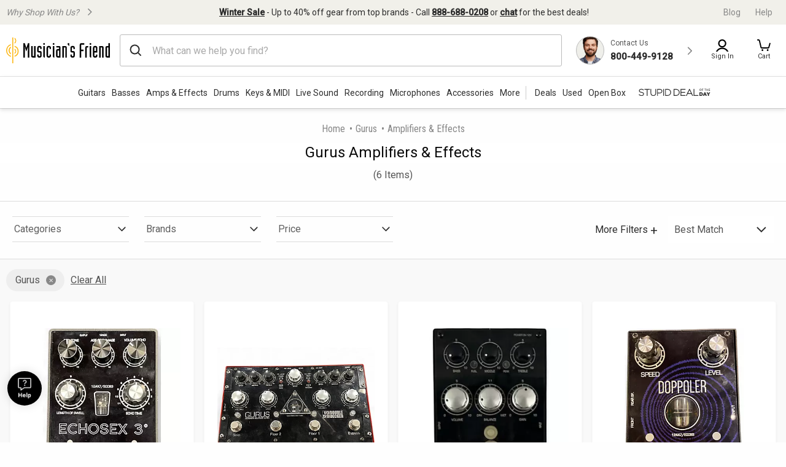

--- FILE ---
content_type: application/javascript
request_url: https://www.musiciansfriend.com/DNEDUG/88EwWL/4akjQ/JkmOZ/Ld/Q9V3kLpcQmmpNV/HV9rWxMtAg/EVArb/RIOQzsB
body_size: 172524
content:
(function(){if(typeof Array.prototype.entries!=='function'){Object.defineProperty(Array.prototype,'entries',{value:function(){var index=0;const array=this;return {next:function(){if(index<array.length){return {value:[index,array[index++]],done:false};}else{return {done:true};}},[Symbol.iterator]:function(){return this;}};},writable:true,configurable:true});}}());(function(){rq();vbv();k5v();var xM=function LV(WD,kk){'use strict';var g6=LV;switch(WD){case Vz:{var Vk=kk[I];Lp.push(kp);var Gm=LZ[kN()[GL(M7)].call(null,H6,KL,Pp)](Vk);var Gd=[];for(var jM in Gm)Gd[V6(typeof zI()[w5(nD)],BD([],[][[]]))?zI()[w5(CV)].call(null,dp,Q6):zI()[w5(sV)].apply(null,[ZQ,xh])](jM);Gd[D7()[bQ(CV)](CV,GI,YX,UN,CI,qX)]();var X7;return X7=function cX(){Lp.push(wN);for(;Gd[kN()[GL(M5)].apply(null,[BV,Ab,J5])];){var f5=Gd[cD(typeof kN()[GL(fL)],'undefined')?kN()[GL(Fm)](xL,QL,cQ):kN()[GL(dD)].call(null,n5,W7,gD)]();if(NX(f5,Gm)){var MX;return cX[zI()[w5(wh)](TQ,ZX)]=f5,cX[zI()[w5(Pp)](bD,B6)]=XN(Fm),Lp.pop(),MX=cX,MX;}}cX[zI()[w5(Pp)].call(null,bD,B6)]=XN(zp[sV]);var B7;return Lp.pop(),B7=cX,B7;},Lp.pop(),X7;}break;case Ox:{var UX=kk[I];var md=kk[TY];var tQ=kk[Uj];Lp.push(F3);UX[md]=tQ[zI()[w5(wh)](Ck,ZX)];Lp.pop();}break;case jr:{return this;}break;case TY:{var pT=kk[I];return typeof pT;}break;case MZ:{var rI=kk[I];var Ak=kk[TY];var bL=kk[Uj];Lp.push(v7);try{var C3=Lp.length;var L7=XN(TY);var qh;return qh=Ek(hb,[EX()[K3(n5)](dD,XN({}),BT),kN()[GL(WT)].call(null,ZV,VV,U3),V6(typeof EX()[K3(ZV)],BD([],[][[]]))?EX()[K3(TV)].call(null,PQ,xT,nX):EX()[K3(RN)](fD,Gh,Pd),rI.call(Ak,bL)]),Lp.pop(),qh;}catch(nN){Lp.splice(qM(C3,Fm),Infinity,v7);var p7;return p7=Ek(hb,[EX()[K3(n5)](dD,NQ,BT),D7()[bQ(rT)](VL,T3,XN(XN(M5)),XN([]),RQ,M5),EX()[K3(TV)](PQ,XN([]),nX),nN]),Lp.pop(),p7;}Lp.pop();}break;case Pt:{var Dm=kk[I];Lp.push(X5);var Kp;return Kp=Dm&&q7(zI()[w5(IM)].call(null,O7,ND),typeof LZ[kN()[GL(Np)].call(null,U3,j6,Cd)])&&cD(Dm[EX()[K3(mV)](ZX,RN,tI)],LZ[V6(typeof kN()[GL(Mk)],'undefined')?kN()[GL(Np)](XN(XN([])),j6,Cd):kN()[GL(Fm)].call(null,Mk,QT,np)])&&V6(Dm,LZ[kN()[GL(Np)].apply(null,[mV,j6,Cd])][EX()[K3(Tp)](mm,Gh,Vm)])?V6(typeof Q5()[nT(PQ)],BD([],[][[]]))?Q5()[nT(NQ)](xL,XN(M5),xL,NQ,sl,C2):Q5()[nT(sV)](OP,El,XN(XN({})),QT,L0,OO):typeof Dm,Lp.pop(),Kp;}break;case LH:{return this;}break;case Qr:{var Vf=kk[I];var mG;Lp.push(V2);return mG=Ek(hb,[zI()[w5(Yc)](EA,KB),Vf]),Lp.pop(),mG;}break;case wF:{var QB=kk[I];return typeof QB;}break;case Ug:{var hO=kk[I];return typeof hO;}break;case kC:{var fB=kk[I];var cR=kk[TY];var AK=kk[Uj];return fB[cR]=AK;}break;case Jj:{var cU=kk[I];var cK;Lp.push(tl);return cK=cU&&q7(cD(typeof zI()[w5(wO)],'undefined')?zI()[w5(sV)](sK,jl):zI()[w5(IM)](zD,ND),typeof LZ[V6(typeof kN()[GL(sl)],BD('',[][[]]))?kN()[GL(Np)](xL,bk,Cd):kN()[GL(Fm)].call(null,Gf,Of,bU)])&&cD(cU[V6(typeof EX()[K3(BK)],'undefined')?EX()[K3(mV)](ZX,TR,Hw):EX()[K3(RN)](gl,RA,WK)],LZ[kN()[GL(Np)](qf,bk,Cd)])&&V6(cU,LZ[kN()[GL(Np)].apply(null,[OR,bk,Cd])][EX()[K3(Tp)].apply(null,[mm,XN(M5),qm])])?Q5()[nT(NQ)](CV,wf,xL,NQ,sl,FP):typeof cU,Lp.pop(),cK;}break;case QF:{var W2=kk[I];var rG=kk[TY];var cB=kk[Uj];Lp.push(Gc);W2[rG]=cB[cD(typeof zI()[w5(WG)],BD([],[][[]]))?zI()[w5(sV)].call(null,nn,AR):zI()[w5(wh)](QI,ZX)];Lp.pop();}break;case FH:{var Pc=kk[I];var JA=kk[TY];var BA=kk[Uj];return Pc[JA]=BA;}break;case qC:{return this;}break;case Uv:{Lp.push(J2);var zw;return zw=zI()[w5(dD)].apply(null,[Qm,dD]),Lp.pop(),zw;}break;case xb:{Lp.push(N2);this[cD(typeof zI()[w5(j0)],BD('',[][[]]))?zI()[w5(sV)](M2,lB):zI()[w5(Pp)].call(null,T5,B6)]=XN(M5);var lW=this[kN()[GL(wf)].call(null,bW,Kb,O2)][zp[sV]][V6(typeof kN()[GL(Tp)],BD('',[][[]]))?kN()[GL(jB)].apply(null,[s2,Jf,DG]):kN()[GL(Fm)].call(null,RP,S8,NU)];if(cD(D7()[bQ(rT)](VL,T2,wf,mm,H6,M5),lW[EX()[K3(n5)].apply(null,[dD,mV,pO])]))throw lW[EX()[K3(TV)](PQ,c2,QA)];var Un;return Un=this[kN()[GL(OA)].call(null,GP,rh,RG)],Lp.pop(),Un;}break;}};var pP=function(){return SK.apply(this,[jt,arguments]);};var RM=function Pw(PU,pn){'use strict';var C8=Pw;switch(PU){case Sb:{Lp.push(gD);var kW=hn()[fU(CV)](Pp,Q8,UR,sV,Np,Gh);try{var Xf=Lp.length;var LW=XN(XN(I));if(LZ[Q5()[nT(BV)](jw,XN(XN({})),CV,mV,xR,H0)][EX()[K3(dD)].call(null,wW,Jn,EW)]&&LZ[cD(typeof Q5()[nT(YX)],BD([],[][[]]))?Q5()[nT(sV)].apply(null,[hU,rw,EO,Q1,Yl,cw]):Q5()[nT(BV)].call(null,dn,VL,WT,mV,xR,H0)][EX()[K3(dD)].call(null,wW,XN(XN(M5)),EW)][M5]){var GG=cD(LZ[Q5()[nT(BV)](Q1,rw,S0,mV,xR,H0)][V6(typeof EX()[K3(sG)],BD([],[][[]]))?EX()[K3(dD)](wW,Mk,EW):EX()[K3(RN)](ZO,qX,dn)][xG()[AA(Np)](rT,PQ,gP,X8,ZV)](zp[mR]),LZ[Q5()[nT(BV)](sB,XN({}),Wn,mV,xR,H0)][EX()[K3(dD)].call(null,wW,zl,EW)][CZ[zI()[w5(lP)](Oc,E0)]()]);var FB=GG?V6(typeof kN()[GL(gB)],'undefined')?kN()[GL(VL)](j8,KM,m2):kN()[GL(Fm)].apply(null,[jw,Y0,jn]):V6(typeof zI()[w5(Np)],BD([],[][[]]))?zI()[w5(rT)](Ql,xh):zI()[w5(sV)].call(null,bG,U3);var HR;return Lp.pop(),HR=FB,HR;}else{var DK;return Lp.pop(),DK=kW,DK;}}catch(Aw){Lp.splice(qM(Xf,Fm),Infinity,gD);var gR;return Lp.pop(),gR=kW,gR;}Lp.pop();}break;case dS:{Lp.push(Iw);try{var IB=Lp.length;var gO=XN([]);var HA=M5;var TP=LZ[kN()[GL(M7)](c0,KV,Pp)][EX()[K3(O2)](kp,TV,xw)](LZ[EX()[K3(wU)].call(null,gG,XN(XN(M5)),n0)][EX()[K3(Tp)].call(null,mm,WT,VR)],vO()[nW(IM)](pW,Q8,rT,hU,kp,sB));if(TP){HA++;XN(XN(TP[EX()[K3(B6)](G1,Q1,SG)]))&&GR(TP[EX()[K3(B6)](G1,GP,SG)][EX()[K3(dn)](fP,H6,Qn)]()[EX()[K3(xh)](YO,XN([]),Dw)](kN()[GL(hA)].call(null,Gh,wc,hw)),ZR(Fm))&&HA++;}var I1=HA[cD(typeof EX()[K3(zn)],BD('',[][[]]))?EX()[K3(RN)].call(null,kO,GO,RO):EX()[K3(dn)](fP,XN(XN({})),Qn)]();var GA;return Lp.pop(),GA=I1,GA;}catch(Sc){Lp.splice(qM(IB,Fm),Infinity,Iw);var w1;return w1=hn()[fU(CV)](bW,Q8,Ic,xh,Np,RP),Lp.pop(),w1;}Lp.pop();}break;case Yq:{Lp.push(JB);if(LZ[cD(typeof kN()[GL(nD)],'undefined')?kN()[GL(Fm)].call(null,XN(Fm),M8,tf):kN()[GL(xA)](Q1,VO,OA)][cD(typeof zI()[w5(Q8)],'undefined')?zI()[w5(sV)].call(null,dw,pR):zI()[w5(sl)](l0,QP)]){if(LZ[kN()[GL(M7)].call(null,Tp,PP,Pp)][V6(typeof EX()[K3(S0)],'undefined')?EX()[K3(O2)](kp,RN,Ow):EX()[K3(RN)].call(null,Hn,XN([]),qw)](LZ[kN()[GL(xA)].call(null,OA,VO,OA)][zI()[w5(sl)].apply(null,[l0,QP])][V6(typeof EX()[K3(E0)],'undefined')?EX()[K3(Tp)](mm,c0,CA):EX()[K3(RN)](QP,RP,dD)],V6(typeof hn()[fU(M7)],BD(cD(typeof zI()[w5(Q8)],BD([],[][[]]))?zI()[w5(sV)](mU,ql):zI()[w5(NQ)](Q0,YO),[][[]]))?hn()[fU(wM)].call(null,H2,CV,Hl,sB,sG,Ln):hn()[fU(Tp)].call(null,WT,TA,Mk,hU,lA,XN(XN(Fm))))){var xB;return xB=kN()[GL(VL)](ZX,fR,m2),Lp.pop(),xB;}var UP;return UP=EX()[K3(TR)](OR,sG,TD),Lp.pop(),UP;}var cG;return cG=hn()[fU(CV)](OR,Q8,E0,dn,Np,XN(M5)),Lp.pop(),cG;}break;case zx:{var x1;Lp.push(Pp);return x1=XN(NX(EX()[K3(Tp)](mm,H6,pB),LZ[kN()[GL(xA)](mV,tl,OA)][EX()[K3(Kw)].call(null,VL,XN(XN({})),NB)][EX()[K3(PK)](c0,RA,OU)][hn()[fU(M7)].call(null,jw,OP,UM,xh,mV,XN([]))])||NX(V6(typeof EX()[K3(wU)],'undefined')?EX()[K3(Tp)](mm,jw,pB):EX()[K3(RN)].apply(null,[F2,xh,nU]),LZ[kN()[GL(xA)](mV,tl,OA)][EX()[K3(Kw)].apply(null,[VL,ND,NB])][EX()[K3(PK)].apply(null,[c0,XN(XN(M5)),OU])][kN()[GL(Sl)](RA,QK,YX)])),Lp.pop(),x1;}break;case xH:{Lp.push(wG);try{var n2=Lp.length;var ZU=XN(TY);var LR=new (LZ[cD(typeof kN()[GL(UN)],BD('',[][[]]))?kN()[GL(Fm)](mV,pf,WP):kN()[GL(xA)](M5,qD,OA)][EX()[K3(Kw)](VL,X8,K6)][EX()[K3(PK)].apply(null,[c0,XN(XN(M5)),Qh])][hn()[fU(M7)].call(null,sG,OP,Cp,wh,mV,El)])();var nG=new (LZ[kN()[GL(xA)](GP,qD,OA)][EX()[K3(Kw)](VL,K8,K6)][EX()[K3(PK)](c0,XN(XN(M5)),Qh)][kN()[GL(Sl)].call(null,OR,CD,YX)])();var vG;return Lp.pop(),vG=XN(TY),vG;}catch(IU){Lp.splice(qM(n2,Fm),Infinity,wG);var PO;return PO=cD(IU[EX()[K3(mV)].call(null,ZX,H2,tL)][D7()[bQ(M5)].call(null,rT,G5,qX,xL,QL,zf)],EX()[K3(M7)].apply(null,[Z1,jB,hM])),Lp.pop(),PO;}Lp.pop();}break;case gg:{Lp.push(Tf);if(XN(LZ[kN()[GL(xA)](xL,Zc,OA)][cD(typeof xG()[AA(mV)],'undefined')?xG()[AA(mV)].apply(null,[MK,lf,A1,Yc,H6]):xG()[AA(X8)](M7,gB,HG,mB,TR)])){var kw=cD(typeof LZ[kN()[GL(xA)](wf,Zc,OA)][kN()[GL(bU)].apply(null,[XN(M5),x7,d8])],V6(typeof zI()[w5(LP)],BD('',[][[]]))?zI()[w5(YX)](tU,HG):zI()[w5(sV)](YB,r1))?kN()[GL(VL)](Gf,f0,m2):V6(typeof EX()[K3(tB)],BD('',[][[]]))?EX()[K3(TR)](OR,qX,LI):EX()[K3(RN)].call(null,QU,CU,sK);var DO;return Lp.pop(),DO=kw,DO;}var C0;return C0=hn()[fU(CV)].apply(null,[dn,Q8,RG,xL,Np,XN(Fm)]),Lp.pop(),C0;}break;case jt:{Lp.push(Xl);var Zw=zI()[w5(Np)].apply(null,[tI,lO]);var Vn=XN(TY);try{var O0=Lp.length;var Jw=XN({});var vK=zp[sV];try{var kK=LZ[zI()[w5(bA)](B2,hB)][EX()[K3(Tp)].call(null,mm,M5,Xw)][EX()[K3(dn)].apply(null,[fP,qX,NG])];LZ[cD(typeof kN()[GL(TV)],BD('',[][[]]))?kN()[GL(Fm)](H2,sR,I2):kN()[GL(M7)](OR,T0,Pp)][zI()[w5(M7)].call(null,PR,cQ)](kK)[EX()[K3(dn)].apply(null,[fP,CU,NG])]();}catch(z8){Lp.splice(qM(O0,Fm),Infinity,Xl);if(z8[xG()[AA(IM)](VL,YO,RG,YX,mB)]&&cD(typeof z8[xG()[AA(IM)](VL,YO,RG,Cn,qB)],kN()[GL(X8)](XN(XN(Fm)),x0,vw))){z8[cD(typeof xG()[AA(mV)],'undefined')?xG()[AA(mV)](bw,IO,bB,RA,XN({})):xG()[AA(IM)].call(null,VL,YO,RG,xA,M5)][EX()[K3(Cn)](A0,XN(Fm),CB)](cD(typeof xG()[AA(rT)],BD([],[][[]]))?xG()[AA(mV)].call(null,Y1,X2,VK,vw,XN({})):xG()[AA(RA)](Fm,X0,hU,ZX,mR))[zI()[w5(mm)](WG,xT)](function(Kf){Lp.push(f8);if(Kf[zI()[w5(cQ)].call(null,Gk,dO)](EX()[K3(sn)](NQ,Gh,x3))){Vn=XN(XN(TY));}if(Kf[cD(typeof zI()[w5(mm)],'undefined')?zI()[w5(sV)].apply(null,[R0,gB]):zI()[w5(cQ)].call(null,Gk,dO)](EX()[K3(Zf)].call(null,q8,Mk,Rd))){vK++;}Lp.pop();});}}Zw=cD(vK,rT)||Vn?kN()[GL(VL)](XN(Fm),W8,m2):zI()[w5(rT)](nn,xh);}catch(dP){Lp.splice(qM(O0,Fm),Infinity,Xl);Zw=V6(typeof EX()[K3(ln)],BD('',[][[]]))?EX()[K3(c2)](DA,Q8,jR):EX()[K3(RN)](GO,QO,mB);}var R1;return Lp.pop(),R1=Zw,R1;}break;case Nr:{Lp.push(D1);var Nf=hn()[fU(CV)](UN,Q8,W1,RP,Np,Tp);try{var SO=Lp.length;var cM=XN([]);Nf=V6(typeof LZ[zI()[w5(Wf)](CR,Tw)],zI()[w5(YX)](KM,HG))?kN()[GL(VL)](s2,Y3,m2):zI()[w5(rT)](jI,xh);}catch(xK){Lp.splice(qM(SO,Fm),Infinity,D1);Nf=EX()[K3(c2)](DA,wh,LL);}var wB;return Lp.pop(),wB=Nf,wB;}break;case nS:{Lp.push(jA);var Il=hn()[fU(CV)].apply(null,[XN([]),Q8,U0,Ln,Np,j8]);try{var VW=Lp.length;var Lw=XN(TY);Il=LZ[V6(typeof kN()[GL(WG)],BD('',[][[]]))?kN()[GL(hP)].apply(null,[Pp,Y2,Dn]):kN()[GL(Fm)].call(null,mV,kO,GK)][EX()[K3(Tp)](mm,XN(XN({})),tX)][EX()[K3(PQ)](Kc,XN(XN({})),Yd)](xG()[AA(Cn)](B6,TV,wA,bW,XN(XN([]))))?kN()[GL(VL)](XN(XN(M5)),JW,m2):zI()[w5(rT)](K1,xh);}catch(d0){Lp.splice(qM(VW,Fm),Infinity,jA);Il=EX()[K3(c2)](DA,dD,Z5);}var f2;return Lp.pop(),f2=Il,f2;}break;case gz:{Lp.push(MU);var fM=hn()[fU(CV)].apply(null,[TO,Q8,V8,El,Np,Gw]);try{var bP=Lp.length;var E1=XN([]);fM=V6(typeof LZ[V6(typeof EX()[K3(Fm)],BD([],[][[]]))?EX()[K3(pw)](sn,QO,NV):EX()[K3(RN)](lK,TV,XU)],zI()[w5(YX)](R6,HG))?kN()[GL(VL)].call(null,GO,O3,m2):zI()[w5(rT)](gM,xh);}catch(rl){Lp.splice(qM(bP,Fm),Infinity,MU);fM=EX()[K3(c2)](DA,QL,wk);}var MA;return Lp.pop(),MA=fM,MA;}break;case vt:{Lp.push(r2);var cn=NX(zI()[w5(hA)](MI,J0),LZ[kN()[GL(xA)](XN(XN({})),WI,OA)])||GR(LZ[Q5()[nT(BV)](El,s2,XN(XN({})),mV,xR,w2)][kN()[GL(kp)](zn,lG,dW)],M5)||GR(LZ[Q5()[nT(BV)](U3,ZV,M7,mV,xR,w2)][cD(typeof EX()[K3(PG)],BD('',[][[]]))?EX()[K3(RN)].call(null,qP,XN(XN(Fm)),ww):EX()[K3(wO)](KO,XN(Fm),Qn)],M5);var Rc=LZ[kN()[GL(xA)].call(null,QG,WI,OA)][zI()[w5(Sl)](d7,OG)](EX()[K3(Tn)](X2,Q1,BO))[EX()[K3(zP)](Pf,RA,AR)];var EB=LZ[kN()[GL(xA)].call(null,TO,WI,OA)][zI()[w5(Sl)].apply(null,[d7,OG])](cD(typeof EX()[K3(Kc)],BD([],[][[]]))?EX()[K3(RN)](cc,XN(XN([])),gf):EX()[K3(wK)](sO,hU,sD))[V6(typeof EX()[K3(mB)],BD('',[][[]]))?EX()[K3(zP)](Pf,XN(XN(M5)),AR):EX()[K3(RN)].apply(null,[PA,XN(XN(M5)),AW])];var CW=LZ[cD(typeof kN()[GL(BV)],BD('',[][[]]))?kN()[GL(Fm)](RP,sP,IO):kN()[GL(xA)].call(null,xT,WI,OA)][V6(typeof zI()[w5(M7)],BD('',[][[]]))?zI()[w5(Sl)](d7,OG):zI()[w5(sV)].call(null,Xl,Ec)](V6(typeof zI()[w5(wW)],'undefined')?zI()[w5(bU)].apply(null,[T6,Kc]):zI()[w5(sV)](EK,Ef))[cD(typeof EX()[K3(fL)],BD([],[][[]]))?EX()[K3(RN)](hG,Q8,vA):EX()[K3(zP)](Pf,mB,AR)];var AP;return AP=zI()[w5(NQ)].call(null,hW,YO)[kN()[GL(qX)](M7,pG,l1)](cn?kN()[GL(VL)](mB,w6,m2):zI()[w5(rT)].apply(null,[gQ,xh]),kN()[GL(UA)](Uf,gL,Ic))[cD(typeof kN()[GL(Tw)],BD([],[][[]]))?kN()[GL(Fm)](OP,wW,YB):kN()[GL(qX)](RN,pG,l1)](Rc?kN()[GL(VL)](XN(XN([])),w6,m2):zI()[w5(rT)](gQ,xh),kN()[GL(UA)](ND,gL,Ic))[V6(typeof kN()[GL(BV)],'undefined')?kN()[GL(qX)](Mk,pG,l1):kN()[GL(Fm)](Np,ff,tW)](EB?kN()[GL(VL)](Wn,w6,m2):cD(typeof zI()[w5(fP)],BD('',[][[]]))?zI()[w5(sV)].call(null,r1,jf):zI()[w5(rT)](gQ,xh),kN()[GL(UA)](XN(XN([])),gL,Ic))[kN()[GL(qX)](H2,pG,l1)](CW?kN()[GL(VL)](Q1,w6,m2):zI()[w5(rT)].apply(null,[gQ,xh])),Lp.pop(),AP;}break;case sZ:{Lp.push(X8);try{var xP=Lp.length;var dK=XN({});var Qf=M5;var KU=LZ[V6(typeof kN()[GL(H8)],'undefined')?kN()[GL(M7)].apply(null,[Fm,LK,Pp]):kN()[GL(Fm)](XN(Fm),On,p8)][EX()[K3(O2)](kp,qB,QR)](LZ[kN()[GL(BV)](U3,Yw,lP)],kN()[GL(DA)].apply(null,[qf,g1,Uw]));if(KU){Qf++;if(KU[zI()[w5(wh)].call(null,dU,ZX)]){KU=KU[zI()[w5(wh)](dU,ZX)];Qf+=BD(YU(KU[V6(typeof kN()[GL(zl)],BD('',[][[]]))?kN()[GL(M5)](Gf,mm,J5):kN()[GL(Fm)].call(null,XN({}),JK,If)]&&cD(KU[kN()[GL(M5)].call(null,Uf,mm,J5)],Fm),CZ[cD(typeof EX()[K3(mB)],BD('',[][[]]))?EX()[K3(RN)](Cw,QO,gc):EX()[K3(wh)](B0,RP,gf)]()),YU(KU[D7()[bQ(M5)](rT,SP,Jn,RN,VL,zf)]&&cD(KU[V6(typeof D7()[bQ(RN)],'undefined')?D7()[bQ(M5)](rT,SP,EO,YX,sV,zf):D7()[bQ(RN)].call(null,XO,qW,XN(XN({})),OA,xL,RQ)],kN()[GL(DA)](K8,g1,Uw)),Q8));}}var HP;return HP=Qf[EX()[K3(dn)].apply(null,[fP,j8,XP])](),Lp.pop(),HP;}catch(WB){Lp.splice(qM(xP,Fm),Infinity,X8);var UO;return UO=cD(typeof hn()[fU(RA)],BD(V6(typeof zI()[w5(Fm)],BD([],[][[]]))?zI()[w5(NQ)](j1,YO):zI()[w5(sV)](sW,Zf),[][[]]))?hn()[fU(Tp)](XN(XN(Fm)),Ac,hG,bW,S1,XN(XN(M5))):hn()[fU(CV)].apply(null,[Q1,Q8,HW,n5,Np,XN(M5)]),Lp.pop(),UO;}Lp.pop();}break;case dx:{var hR=pn[I];Lp.push(c0);var nP;return nP=LZ[cD(typeof kN()[GL(mV)],'undefined')?kN()[GL(Fm)](xL,RW,Mn):kN()[GL(M7)](QL,nO,Pp)][V6(typeof EX()[K3(Cn)],BD('',[][[]]))?EX()[K3(O2)].apply(null,[kp,dD,SG]):EX()[K3(RN)](FK,XN(XN({})),jG)](LZ[Q5()[nT(BV)](sV,sV,dn,mV,xR,LB)][zI()[w5(GO)](Cp,VA)],hR),Lp.pop(),nP;}break;case Uz:{Lp.push(Xn);var kR=function(hR){return Pw.apply(this,[dx,arguments]);};var AU=[EX()[K3(dD)].apply(null,[wW,Jn,Bd]),kN()[GL(SB)](xA,x8,Q6)];var Cf=AU[kN()[GL(UM)](XN(XN([])),KA,jl)](function(bn){var NK=kR(bn);Lp.push(qn);if(XN(XN(NK))&&XN(XN(NK[EX()[K3(B6)](G1,M7,pA)]))&&XN(XN(NK[EX()[K3(B6)](G1,mm,pA)][EX()[K3(dn)](fP,Ln,mI)]))){NK=NK[EX()[K3(B6)](G1,XN(XN([])),pA)][EX()[K3(dn)](fP,H2,mI)]();var Vw=BD(cD(NK[EX()[K3(xh)].call(null,YO,jB,fW)](EX()[K3(LP)](XW,qf,zA)),ZR(Fm)),YU(LZ[EX()[K3(OA)](n5,IM,kV)](GR(NK[EX()[K3(xh)].apply(null,[YO,mB,fW])](zI()[w5(hw)](FV,D8)),ZR(Fm))),Fm));var sf;return Lp.pop(),sf=Vw,sf;}else{var XB;return XB=hn()[fU(CV)](CU,Q8,dR,GP,Np,XN(XN(Fm))),Lp.pop(),XB;}Lp.pop();});var JO;return JO=Cf[kN()[GL(sG)](GP,VO,QG)](zI()[w5(NQ)].call(null,ff,YO)),Lp.pop(),JO;}break;case Et:{Lp.push(j1);throw new (LZ[EX()[K3(M7)](Z1,PG,Xk)])(kN()[GL(JR)].call(null,BK,KV,X5));}break;case fg:{var CO=pn[I];var lw=pn[TY];Lp.push(J5);if(q7(lw,null)||GR(lw,CO[kN()[GL(M5)].apply(null,[B6,Y1,J5])]))lw=CO[kN()[GL(M5)].call(null,mR,Y1,J5)];for(var QW=M5,Nc=new (LZ[cD(typeof kN()[GL(lO)],BD('',[][[]]))?kN()[GL(Fm)](HW,fA,lG):kN()[GL(YX)](OA,xW,fP)])(lw);NP(QW,lw);QW++)Nc[QW]=CO[QW];var K0;return Lp.pop(),K0=Nc,K0;}break;case c4:{var gA=pn[I];var OM=pn[TY];Lp.push(NA);var q2=q7(null,gA)?null:mK(zI()[w5(YX)].apply(null,[I2,HG]),typeof LZ[kN()[GL(Np)].apply(null,[dD,NI,Cd])])&&gA[LZ[kN()[GL(Np)](rw,NI,Cd)][EX()[K3(K8)](LO,ZV,vk)]]||gA[kN()[GL(PG)].call(null,mR,Sn,G1)];if(mK(null,q2)){var G8,vW,jP,Y8,ZG=[],JM=XN(M5),zO=XN(Fm);try{var VU=Lp.length;var hl=XN(TY);if(jP=(q2=q2.call(gA))[kN()[GL(RU)](xA,O6,g1)],cD(zp[sV],OM)){if(V6(LZ[kN()[GL(M7)](hw,YT,Pp)](q2),q2)){hl=XN(XN(TY));return;}JM=XN(zp[Fm]);}else for(;XN(JM=(G8=jP.call(q2))[zI()[w5(Pp)](k6,B6)])&&(ZG[V6(typeof zI()[w5(Tn)],BD('',[][[]]))?zI()[w5(CV)].apply(null,[gQ,Q6]):zI()[w5(sV)](EA,qK)](G8[zI()[w5(wh)](WL,ZX)]),V6(ZG[kN()[GL(M5)](BV,Cl,J5)],OM));JM=XN(M5));}catch(CK){zO=XN(M5),vW=CK;}finally{Lp.splice(qM(VU,Fm),Infinity,NA);try{var Z0=Lp.length;var jc=XN({});if(XN(JM)&&mK(null,q2[zI()[w5(hw)](wQ,D8)])&&(Y8=q2[zI()[w5(hw)](wQ,D8)](),V6(LZ[V6(typeof kN()[GL(PQ)],'undefined')?kN()[GL(M7)](jw,YT,Pp):kN()[GL(Fm)](XN(XN({})),V8,cw)](Y8),Y8))){jc=XN(XN([]));return;}}finally{Lp.splice(qM(Z0,Fm),Infinity,NA);if(jc){Lp.pop();}if(zO)throw vW;}if(hl){Lp.pop();}}var U2;return Lp.pop(),U2=ZG,U2;}Lp.pop();}break;}};var dA=function(){if(LZ["Date"]["now"]&&typeof LZ["Date"]["now"]()==='number'){return LZ["Math"]["round"](LZ["Date"]["now"]()/1000);}else{return LZ["Math"]["round"](+new (LZ["Date"])()/1000);}};var PW=function(hK){var MB=hK[0]-hK[1];var L1=hK[2]-hK[3];var m8=hK[4]-hK[5];var Df=LZ["Math"]["sqrt"](MB*MB+L1*L1+m8*m8);return LZ["Math"]["floor"](Df);};var NP=function(Qw,Nl){return Qw<Nl;};var mK=function(g2,df){return g2!=df;};var zK=function(jO){return ~jO;};var Qc=function tP(YK,Bw){'use strict';var rR=tP;switch(YK){case pH:{var YW=Bw[I];var wP=Bw[TY];var WO=Bw[Uj];Lp.push(z0);try{var lc=Lp.length;var AM=XN({});var gU;return gU=Ek(hb,[EX()[K3(n5)].apply(null,[dD,RQ,WW]),kN()[GL(WT)].apply(null,[EO,BB,U3]),EX()[K3(TV)].call(null,PQ,EO,Bf),YW.call(wP,WO)]),Lp.pop(),gU;}catch(U8){Lp.splice(qM(lc,Fm),Infinity,z0);var lM;return lM=Ek(hb,[EX()[K3(n5)](dD,XN(XN([])),WW),cD(typeof D7()[bQ(TO)],BD([],[][[]]))?D7()[bQ(RN)](dc,p2,Xl,wh,UN,pA):D7()[bQ(rT)](VL,TW,XN({}),c0,xT,M5),cD(typeof EX()[K3(SP)],BD([],[][[]]))?EX()[K3(RN)](UN,Gw,tA):EX()[K3(TV)].apply(null,[PQ,ND,Bf]),U8]),Lp.pop(),lM;}Lp.pop();}break;case bb:{return this;}break;case Sg:{var bO=Bw[I];Lp.push(En);var GW;return GW=Ek(hb,[zI()[w5(Yc)].call(null,vf,KB),bO]),Lp.pop(),GW;}break;case pt:{return this;}break;case MS:{return this;}break;case LC:{Lp.push(z0);var Vl;return Vl=V6(typeof zI()[w5(CU)],BD('',[][[]]))?zI()[w5(dD)](Rm,dD):zI()[w5(sV)](qX,bW),Lp.pop(),Vl;}break;case Gg:{var Mf=Bw[I];Lp.push(pR);var w0=LZ[kN()[GL(M7)](Yc,hI,Pp)](Mf);var v0=[];for(var PB in w0)v0[zI()[w5(CV)](OX,Q6)](PB);v0[cD(typeof D7()[bQ(TO)],BD(zI()[w5(NQ)](Wz,YO),[][[]]))?D7()[bQ(RN)].call(null,BG,pf,EO,QG,CU,Q2):D7()[bQ(CV)](CV,pO,OP,XN(M5),qf,qX)]();var DU;return DU=function tK(){Lp.push(xR);for(;v0[kN()[GL(M5)].apply(null,[rw,gB,J5])];){var BP=v0[kN()[GL(dD)].apply(null,[PQ,IP,gD])]();if(NX(BP,w0)){var T1;return tK[zI()[w5(wh)].call(null,VB,ZX)]=BP,tK[zI()[w5(Pp)].call(null,kj,B6)]=XN(zp[Fm]),Lp.pop(),T1=tK,T1;}}tK[zI()[w5(Pp)].call(null,kj,B6)]=XN(M5);var HB;return Lp.pop(),HB=tK,HB;},Lp.pop(),DU;}break;case OC:{Lp.push(wn);this[zI()[w5(Pp)](lk,B6)]=XN(M5);var M0=this[kN()[GL(wf)].call(null,Pp,zM,O2)][M5][kN()[GL(jB)](OR,B8,DG)];if(cD(D7()[bQ(rT)](VL,QR,ZV,RA,ZV,M5),M0[EX()[K3(n5)].apply(null,[dD,Q1,N6])]))throw M0[cD(typeof EX()[K3(S0)],BD('',[][[]]))?EX()[K3(RN)](Pp,CU,n0):EX()[K3(TV)].apply(null,[PQ,XN(XN(Fm)),ql])];var n1;return n1=this[cD(typeof kN()[GL(QO)],BD([],[][[]]))?kN()[GL(Fm)](RQ,Wn,G0):kN()[GL(OA)](Tp,J7,RG)],Lp.pop(),n1;}break;case sZ:{var A2=Bw[I];var F1;Lp.push(Iw);return F1=A2&&q7(V6(typeof zI()[w5(FA)],'undefined')?zI()[w5(IM)](kf,ND):zI()[w5(sV)].call(null,NG,NB),typeof LZ[kN()[GL(Np)](Gf,WI,Cd)])&&cD(A2[EX()[K3(mV)](ZX,XN([]),IW)],LZ[kN()[GL(Np)](sG,WI,Cd)])&&V6(A2,LZ[kN()[GL(Np)](CV,WI,Cd)][EX()[K3(Tp)].apply(null,[mm,XN(XN([])),VR])])?Q5()[nT(NQ)](sB,zn,QL,NQ,sl,NR):typeof A2,Lp.pop(),F1;}break;case ft:{var W0=Bw[I];return typeof W0;}break;case Sb:{var Z8=Bw[I];var P8=Bw[TY];var XR=Bw[Uj];Lp.push(rP);Z8[P8]=XR[zI()[w5(wh)](WM,ZX)];Lp.pop();}break;case TY:{var CP=Bw[I];var mn=Bw[TY];var d1=Bw[Uj];return CP[mn]=d1;}break;case Nr:{var pU=Bw[I];var T8=Bw[TY];var Mw=Bw[Uj];Lp.push(Kc);try{var DW=Lp.length;var KK=XN(TY);var Bn;return Bn=Ek(hb,[EX()[K3(n5)].apply(null,[dD,H6,cw]),cD(typeof kN()[GL(E0)],'undefined')?kN()[GL(Fm)](mm,nw,jK):kN()[GL(WT)].call(null,GO,VA,U3),EX()[K3(TV)].call(null,PQ,Q8,OW),pU.call(T8,Mw)]),Lp.pop(),Bn;}catch(SA){Lp.splice(qM(DW,Fm),Infinity,Kc);var kU;return kU=Ek(hb,[EX()[K3(n5)](dD,XN({}),cw),D7()[bQ(rT)](VL,Q6,XN(XN({})),bW,YX,M5),EX()[K3(TV)](PQ,qf,OW),SA]),Lp.pop(),kU;}Lp.pop();}break;case xH:{return this;}break;case LH:{var Yf=Bw[I];Lp.push(x2);var XK;return XK=Ek(hb,[zI()[w5(Yc)].apply(null,[ZA,KB]),Yf]),Lp.pop(),XK;}break;case Hr:{return this;}break;case Hq:{return this;}break;}};var Z2=function(){return LZ["Math"]["floor"](LZ["Math"]["random"]()*100000+10000);};var IG=function(sU,g8){return sU>>>g8|sU<<32-g8;};var WR=function(tR,qc){return tR&qc;};var nK=function(k2,Fn){return k2|Fn;};var GU=function(mw){try{if(mw!=null&&!LZ["isNaN"](mw)){var WU=LZ["parseFloat"](mw);if(!LZ["isNaN"](WU)){return WU["toFixed"](2);}}}catch(O8){}return -1;};var nB=function(){var dB;if(typeof LZ["window"]["XMLHttpRequest"]!=='undefined'){dB=new (LZ["window"]["XMLHttpRequest"])();}else if(typeof LZ["window"]["XDomainRequest"]!=='undefined'){dB=new (LZ["window"]["XDomainRequest"])();dB["onload"]=function(){this["readyState"]=4;if(this["onreadystatechange"] instanceof LZ["Function"])this["onreadystatechange"]();};}else{dB=new (LZ["window"]["ActiveXObject"])('Microsoft.XMLHTTP');}if(typeof dB["withCredentials"]!=='undefined'){dB["withCredentials"]=true;}return dB;};var B1=function s8(rc,vR){'use strict';var BW=s8;switch(rc){case dx:{var rK=vR[I];var bl=vR[TY];Lp.push(Y1);if(XN(lU(rK,bl))){throw new (LZ[EX()[K3(M7)](Z1,XN(XN(M5)),MD)])(zI()[w5(PK)](Uc,MR));}Lp.pop();}break;case CE:{var KW=vR[I];var r8=vR[TY];Lp.push(YA);var mf=r8[V6(typeof zI()[w5(wh)],BD([],[][[]]))?zI()[w5(A0)](vk,cP):zI()[w5(sV)](Kn,E2)];var b1=r8[xG()[AA(PQ)](NQ,RU,DR,Gf,Gh)];var vn=r8[EX()[K3(s2)](LP,S0,jk)];var N8=r8[zI()[w5(YR)](bd,Ic)];var qG=r8[V6(typeof zI()[w5(UA)],BD([],[][[]]))?zI()[w5(l1)](hk,PK):zI()[w5(sV)].call(null,QL,tG)];var VG=r8[zI()[w5(dG)](Dp,Pp)];var r0=r8[Q5()[nT(wM)](BV,bW,XN(M5),Q8,RB,Mn)];var D2=r8[kN()[GL(YR)].call(null,XN(XN([])),HN,EO)];var fK;return fK=zI()[w5(NQ)](Ep,YO)[kN()[GL(qX)](hw,JD,l1)](KW)[kN()[GL(qX)].apply(null,[Wn,JD,l1])](mf,kN()[GL(UA)](XN(XN({})),vm,Ic))[kN()[GL(qX)].apply(null,[GO,JD,l1])](b1,cD(typeof kN()[GL(Xl)],BD([],[][[]]))?kN()[GL(Fm)].call(null,jw,H1,K2):kN()[GL(UA)](Jn,vm,Ic))[kN()[GL(qX)].apply(null,[XN({}),JD,l1])](vn,kN()[GL(UA)](RN,vm,Ic))[kN()[GL(qX)](XN(M5),JD,l1)](N8,kN()[GL(UA)](XN({}),vm,Ic))[cD(typeof kN()[GL(JB)],BD('',[][[]]))?kN()[GL(Fm)](ZX,bR,Ll):kN()[GL(qX)](zn,JD,l1)](qG,kN()[GL(UA)](GO,vm,Ic))[V6(typeof kN()[GL(tB)],'undefined')?kN()[GL(qX)].apply(null,[YX,JD,l1]):kN()[GL(Fm)].call(null,xh,dO,Lc)](VG,kN()[GL(UA)](qB,vm,Ic))[kN()[GL(qX)].call(null,XN(Fm),JD,l1)](r0,kN()[GL(UA)].apply(null,[dn,vm,Ic]))[kN()[GL(qX)].call(null,QG,JD,l1)](D2,kN()[GL(E8)](c0,D3,sw)),Lp.pop(),fK;}break;case MS:{var v8=XN(TY);Lp.push(IA);try{var cf=Lp.length;var Rf=XN(XN(I));if(LZ[V6(typeof kN()[GL(gB)],BD('',[][[]]))?kN()[GL(xA)](XN(XN([])),Lm,OA):kN()[GL(Fm)](WT,hA,J1)][kN()[GL(MR)](XN(XN({})),zB,UM)]){LZ[kN()[GL(xA)](HW,Lm,OA)][kN()[GL(MR)].call(null,IM,zB,UM)][xG()[AA(M7)].apply(null,[CV,l1,TG,E8,XN([])])](zI()[w5(Kc)].call(null,EN,F0),cD(typeof kN()[GL(sV)],BD('',[][[]]))?kN()[GL(Fm)].call(null,Mk,jW,dw):kN()[GL(dW)].apply(null,[Xl,fV,zP]));LZ[kN()[GL(xA)].apply(null,[OR,Lm,OA])][kN()[GL(MR)].apply(null,[qB,zB,UM])][EX()[K3(Q1)](mV,X8,Yd)](zI()[w5(Kc)](EN,F0));v8=XN(XN(TY));}}catch(Tc){Lp.splice(qM(cf,Fm),Infinity,IA);}var rO;return Lp.pop(),rO=v8,rO;}break;case F:{Lp.push(q0);var zG=EX()[K3(tB)].call(null,ND,QL,v5);var UG=V6(typeof zI()[w5(GO)],'undefined')?zI()[w5(FU)](kA,qA):zI()[w5(sV)](Yn,tB);for(var CG=zp[sV];NP(CG,LA);CG++)zG+=UG[EX()[K3(CV)](SP,ZV,J3)](LZ[cD(typeof EX()[K3(l1)],BD('',[][[]]))?EX()[K3(RN)].apply(null,[U3,XN(M5),JG]):EX()[K3(OP)](m2,XN(XN([])),HN)][V6(typeof hn()[fU(Fm)],BD([],[][[]]))?hn()[fU(rT)](S0,VL,zA,B0,X8,XN(M5)):hn()[fU(Tp)].apply(null,[RU,bR,VV,xL,AB,TO])](h8(LZ[EX()[K3(OP)](m2,sG,HN)][zI()[w5(Gw)](Mn,Q1)](),UG[kN()[GL(M5)](XN({}),k8,J5)])));var mA;return Lp.pop(),mA=zG,mA;}break;case jr:{var Zl=vR[I];Lp.push(Hc);var fO=hn()[fU(CV)](sG,Q8,Ew,BK,Np,qf);try{var rU=Lp.length;var p0=XN(TY);if(Zl[V6(typeof Q5()[nT(M5)],BD(V6(typeof zI()[w5(VL)],BD([],[][[]]))?zI()[w5(NQ)].call(null,NB,YO):zI()[w5(sV)](NQ,RK),[][[]]))?Q5()[nT(BV)].call(null,H2,Gf,zl,mV,xR,gn):Q5()[nT(sV)].call(null,IM,qB,U3,MW,vB,xT)][cD(typeof EX()[K3(qX)],'undefined')?EX()[K3(RN)].apply(null,[nw,El,j2]):EX()[K3(fP)](BM,wM,g3)]){var kB=Zl[Q5()[nT(BV)](RN,S0,XN(XN([])),mV,xR,gn)][EX()[K3(fP)](BM,hw,g3)][EX()[K3(dn)](fP,XN([]),Tq)]();var BR;return Lp.pop(),BR=kB,BR;}else{var mW;return Lp.pop(),mW=fO,mW;}}catch(SU){Lp.splice(qM(rU,Fm),Infinity,Hc);var O1;return Lp.pop(),O1=fO,O1;}Lp.pop();}break;case pt:{var KP=vR[I];Lp.push(RU);var An=cD(typeof zI()[w5(Kc)],BD('',[][[]]))?zI()[w5(sV)].apply(null,[qR,v7]):zI()[w5(LU)](pw,X1);var Af=zI()[w5(LU)](pw,X1);if(KP[kN()[GL(BV)](XN({}),EW,lP)]){var Nw=KP[kN()[GL(BV)](XN(XN({})),EW,lP)][kN()[GL(DA)](CI,Z1,Uw)](kN()[GL(Kc)](xh,lA,Y1));var g0=Nw[EX()[K3(J8)](Vc,Gw,L2)](zI()[w5(vl)].apply(null,[Y2,Jn]));if(g0){var KR=g0[xG()[AA(TO)](BV,M5,Ww,TR,XN({}))](zI()[w5(m2)](zP,mm));if(KR){An=g0[kN()[GL(FU)](Uf,BO,cQ)](KR[kN()[GL(LU)](vw,cO,kp)]);Af=g0[kN()[GL(FU)].apply(null,[XN(XN({})),BO,cQ])](KR[kN()[GL(vl)](rT,sP,ZB)]);}}}var k1;return k1=Ek(hb,[kN()[GL(m2)](CI,T2,l8),An,zI()[w5(jU)](Xc,RN),Af]),Lp.pop(),k1;}break;case tr:{var IR=vR[I];var qO;Lp.push(RN);return qO=XN(XN(IR[Q5()[nT(BV)].call(null,WT,RU,xh,mV,xR,j0)]))&&XN(XN(IR[Q5()[nT(BV)](Pp,XN(Fm),CU,mV,xR,j0)][EX()[K3(dD)].call(null,wW,X8,m0)]))&&IR[Q5()[nT(BV)].call(null,Gh,RP,wf,mV,xR,j0)][EX()[K3(dD)](wW,XN(Fm),m0)][zp[sV]]&&cD(IR[Q5()[nT(BV)](NQ,sB,XN(XN(Fm)),mV,xR,j0)][EX()[K3(dD)](wW,xL,m0)][M5][EX()[K3(dn)].apply(null,[fP,jB,M1])](),kN()[GL(A8)](XN(XN(M5)),vf,tn))?kN()[GL(VL)](QL,k0,m2):zI()[w5(rT)].apply(null,[bK,xh]),Lp.pop(),qO;}break;case Sg:{var xU=vR[I];Lp.push(EP);var WA=xU[Q5()[nT(BV)](jw,RP,XN({}),mV,xR,Wc)][cD(typeof EX()[K3(mm)],BD([],[][[]]))?EX()[K3(RN)](Fl,qB,f1):EX()[K3(nD)].apply(null,[CU,bW,b5])];if(WA){var p1=WA[EX()[K3(dn)].apply(null,[fP,X8,v6])]();var vc;return Lp.pop(),vc=p1,vc;}else{var Jc;return Jc=hn()[fU(CV)].apply(null,[U3,Q8,Sw,xh,Np,S0]),Lp.pop(),Jc;}Lp.pop();}break;case mr:{Lp.push(YO);throw new (LZ[EX()[K3(M7)].call(null,Z1,RA,AX)])(kN()[GL(E0)](vw,N0,jB));}break;case Yq:{var c1=vR[I];Lp.push(MG);if(V6(typeof LZ[kN()[GL(Np)](XN([]),Jm,Cd)],zI()[w5(YX)](nf,HG))&&mK(c1[LZ[kN()[GL(Np)](Uf,Jm,Cd)][cD(typeof EX()[K3(wW)],'undefined')?EX()[K3(RN)].call(null,FO,YX,D0):EX()[K3(K8)](LO,Gw,VR)]],null)||mK(c1[V6(typeof kN()[GL(BK)],'undefined')?kN()[GL(PG)](mm,rf,G1):kN()[GL(Fm)](zn,GB,XG)],null)){var Rn;return Rn=LZ[kN()[GL(YX)](xR,lA,fP)][kN()[GL(fL)](XN(XN(Fm)),Fd,vU)](c1),Lp.pop(),Rn;}Lp.pop();}break;case wF:{var m1=vR[I];var xO=vR[TY];Lp.push(rB);if(q7(xO,null)||GR(xO,m1[kN()[GL(M5)](j8,ZW,J5)]))xO=m1[cD(typeof kN()[GL(Tf)],'undefined')?kN()[GL(Fm)].apply(null,[xA,X2,zW]):kN()[GL(M5)](E8,ZW,J5)];for(var Nn=M5,nA=new (LZ[kN()[GL(YX)](c0,mO,fP)])(xO);NP(Nn,xO);Nn++)nA[Nn]=m1[Nn];var gw;return Lp.pop(),gw=nA,gw;}break;case LC:{var rA=vR[I];Lp.push(Rw);var pK=cD(typeof zI()[w5(fP)],BD('',[][[]]))?zI()[w5(sV)](JW,Fc):zI()[w5(NQ)].call(null,gf,YO);var Fw=zI()[w5(NQ)].call(null,gf,YO);var nR=zI()[w5(RG)](R2,JK);var bc=[];try{var n8=Lp.length;var DP=XN({});try{pK=rA[kN()[GL(V1)](Wn,sd,OK)];}catch(Tl){Lp.splice(qM(n8,Fm),Infinity,Rw);if(Tl[zI()[w5(RA)](Om,xR)][zI()[w5(cQ)](SV,dO)](nR)){pK=Q5()[nT(Np)](Gh,sB,ND,Fm,M5,Mc);}}var vP=LZ[EX()[K3(OP)](m2,xL,Om)][hn()[fU(rT)].call(null,Q8,VL,rf,CV,X8,XN(M5))](h8(LZ[EX()[K3(OP)](m2,Np,Om)][zI()[w5(Gw)](nX,Q1)](),YG))[EX()[K3(dn)](fP,rT,dM)]();rA[kN()[GL(V1)].apply(null,[Jn,sd,OK])]=vP;Fw=V6(rA[kN()[GL(V1)](QO,sd,OK)],vP);bc=[Ek(hb,[EX()[K3(B6)](G1,XN(Fm),YM),pK]),Ek(hb,[kN()[GL(mV)].apply(null,[s2,E3,GP]),WR(Fw,Fm)[EX()[K3(dn)].apply(null,[fP,jB,dM])]()])];var FR;return Lp.pop(),FR=bc,FR;}catch(xc){Lp.splice(qM(n8,Fm),Infinity,Rw);bc=[Ek(hb,[EX()[K3(B6)].apply(null,[G1,Fm,YM]),pK]),Ek(hb,[kN()[GL(mV)](EO,E3,GP),Fw])];}var U1;return Lp.pop(),U1=bc,U1;}break;case Qr:{var ZP=vR[I];Lp.push(HU);var SR=hn()[fU(CV)].call(null,NQ,Q8,rn,Xl,Np,j8);var ml=hn()[fU(CV)].call(null,rw,Q8,rn,Tp,Np,CU);var LG=new (LZ[xG()[AA(NQ)].apply(null,[NQ,mm,pR,zl,H2])])(new (LZ[xG()[AA(NQ)].call(null,NQ,mm,pR,QL,HW)])(kN()[GL(bA)].call(null,PQ,hT,Jn)));try{var MP=Lp.length;var AO=XN([]);if(XN(XN(LZ[kN()[GL(xA)](bW,TL,OA)][kN()[GL(M7)](BV,rX,Pp)]))&&XN(XN(LZ[kN()[GL(xA)].call(null,XN(XN(M5)),TL,OA)][kN()[GL(M7)](TR,rX,Pp)][EX()[K3(O2)](kp,XN(XN(Fm)),Mh)]))){var xn=LZ[kN()[GL(M7)](sG,rX,Pp)][EX()[K3(O2)].call(null,kp,M5,Mh)](LZ[zI()[w5(sl)].apply(null,[QA,QP])][EX()[K3(Tp)](mm,Gf,zV)],kN()[GL(YO)](BV,I0,qf));if(xn){SR=LG[kN()[GL(dW)](XN(XN(M5)),Em,zP)](xn[EX()[K3(B6)](G1,E8,JV)][EX()[K3(dn)](fP,XN(XN(M5)),P3)]());}}ml=V6(LZ[kN()[GL(xA)].call(null,Gh,TL,OA)],ZP);}catch(In){Lp.splice(qM(MP,Fm),Infinity,HU);SR=V6(typeof EX()[K3(xR)],BD([],[][[]]))?EX()[K3(TR)](OR,X8,FL):EX()[K3(RN)](RP,n5,C1);ml=V6(typeof EX()[K3(j0)],BD([],[][[]]))?EX()[K3(TR)].call(null,OR,IM,FL):EX()[K3(RN)].call(null,l2,qX,HO);}var UU=BD(SR,YU(ml,Fm))[EX()[K3(dn)].call(null,fP,RA,P3)]();var TB;return Lp.pop(),TB=UU,TB;}break;case Pt:{Lp.push(Lf);var rW=LZ[kN()[GL(M7)].apply(null,[qf,nV,Pp])][tO()[gK(B6)](wU,Tp,Um,Cn,PG,OR)]?LZ[kN()[GL(M7)](XN({}),nV,Pp)][D7()[bQ(NQ)].call(null,rT,Rh,RA,B0,wW,OK)](LZ[cD(typeof kN()[GL(nD)],'undefined')?kN()[GL(Fm)].apply(null,[RN,zB,G2]):kN()[GL(M7)].call(null,wM,nV,Pp)][tO()[gK(B6)].apply(null,[wU,H2,Um,Cn,jw,wW])](LZ[Q5()[nT(BV)](Uf,mB,Gf,mV,xR,D5)]))[kN()[GL(sG)](XN({}),zN,QG)](kN()[GL(UA)](sV,XM,Ic)):V6(typeof zI()[w5(Uf)],'undefined')?zI()[w5(NQ)](sm,YO):zI()[w5(sV)](tU,qU);var gW;return Lp.pop(),gW=rW,gW;}break;case Ox:{Lp.push(En);var TU=hn()[fU(CV)](X8,Q8,ZO,X8,Np,XN(Fm));try{var fG=Lp.length;var BU=XN(XN(I));if(LZ[cD(typeof Q5()[nT(NQ)],'undefined')?Q5()[nT(sV)].apply(null,[IM,rw,CI,Gw,Ff,kG]):Q5()[nT(BV)].call(null,E8,M7,QG,mV,xR,NO)]&&LZ[Q5()[nT(BV)](wf,CV,M7,mV,xR,NO)][EX()[K3(bf)](sw,wf,I0)]&&LZ[Q5()[nT(BV)](Uf,rw,xA,mV,xR,NO)][EX()[K3(bf)](sw,XN([]),I0)][cD(typeof EX()[K3(wW)],BD([],[][[]]))?EX()[K3(RN)](NR,Q1,DB):EX()[K3(rP)](Tp,rT,bV)]){var N1=LZ[Q5()[nT(BV)].call(null,j8,CV,xR,mV,xR,NO)][V6(typeof EX()[K3(OA)],'undefined')?EX()[K3(bf)](sw,XN({}),I0):EX()[K3(RN)](Cc,mR,wR)][EX()[K3(rP)](Tp,zl,bV)][EX()[K3(dn)].call(null,fP,sV,kX)]();var JU;return Lp.pop(),JU=N1,JU;}else{var fw;return Lp.pop(),fw=TU,fw;}}catch(cA){Lp.splice(qM(fG,Fm),Infinity,En);var P0;return Lp.pop(),P0=TU,P0;}Lp.pop();}break;case WS:{Lp.push(JP);var SW=hn()[fU(CV)].call(null,TV,Q8,Fc,M7,Np,TV);try{var zR=Lp.length;var ZK=XN([]);if(LZ[Q5()[nT(BV)](GO,ZV,ZV,mV,xR,Sf)][EX()[K3(dD)].apply(null,[wW,RU,JT])]&&LZ[Q5()[nT(BV)].call(null,QL,XN([]),XN(M5),mV,xR,Sf)][EX()[K3(dD)](wW,HW,JT)][M5]&&LZ[Q5()[nT(BV)].call(null,NQ,RU,n5,mV,xR,Sf)][EX()[K3(dD)].apply(null,[wW,ND,JT])][M5][M5]&&LZ[Q5()[nT(BV)](ZX,TR,wh,mV,xR,Sf)][EX()[K3(dD)].call(null,wW,B0,JT)][M5][zp[sV]][zI()[w5(V1)](kh,UK)]){var hf=cD(LZ[cD(typeof Q5()[nT(BV)],BD(zI()[w5(NQ)](sA,YO),[][[]]))?Q5()[nT(sV)](HK,RU,Cn,Dc,Kw,ER):Q5()[nT(BV)].call(null,dD,sB,mR,mV,xR,Sf)][EX()[K3(dD)](wW,XN(XN(M5)),JT)][zp[sV]][M5][zI()[w5(V1)].apply(null,[kh,UK])],LZ[cD(typeof Q5()[nT(CV)],BD([],[][[]]))?Q5()[nT(sV)](jw,wW,CI,Gn,J8,q1):Q5()[nT(BV)].apply(null,[B0,zn,XN({}),mV,xR,Sf])][EX()[K3(dD)](wW,UN,JT)][M5]);var YP=hf?kN()[GL(VL)](HK,nO,m2):zI()[w5(rT)](Yl,xh);var P2;return Lp.pop(),P2=YP,P2;}else{var xl;return Lp.pop(),xl=SW,xl;}}catch(nc){Lp.splice(qM(zR,Fm),Infinity,JP);var xf;return Lp.pop(),xf=SW,xf;}Lp.pop();}break;case g4:{Lp.push(Zn);var I8=cD(typeof hn()[fU(NQ)],BD([],[][[]]))?hn()[fU(Tp)](El,VO,tw,Mk,zc,XN([])):hn()[fU(CV)].call(null,XN(M5),Q8,QK,zl,Np,TO);if(LZ[Q5()[nT(BV)].apply(null,[El,xL,qX,mV,xR,SL])]&&LZ[Q5()[nT(BV)].call(null,bW,QO,XN([]),mV,xR,SL)][EX()[K3(dD)](wW,XN(XN([])),S3)]&&LZ[Q5()[nT(BV)](B0,K8,XN(XN(M5)),mV,xR,SL)][EX()[K3(dD)](wW,bW,S3)][kN()[GL(Wf)](xh,mT,M5)]){var IK=LZ[Q5()[nT(BV)](zn,PQ,E8,mV,xR,SL)][EX()[K3(dD)].call(null,wW,K8,S3)][V6(typeof kN()[GL(Q1)],BD('',[][[]]))?kN()[GL(Wf)].call(null,wf,mT,M5):kN()[GL(Fm)](XN(XN({})),TO,ZW)];try{var MO=Lp.length;var L8=XN(XN(I));var V0=LZ[EX()[K3(OP)](m2,RU,Id)][hn()[fU(rT)](Gw,VL,kV,VL,X8,jB)](h8(LZ[EX()[K3(OP)].apply(null,[m2,OA,Id])][zI()[w5(Gw)](fm,Q1)](),YG))[EX()[K3(dn)](fP,XN({}),Zm)]();LZ[Q5()[nT(BV)](Gf,s2,c0,mV,xR,SL)][EX()[K3(dD)](wW,n5,S3)][kN()[GL(Wf)](GP,mT,M5)]=V0;var RR=cD(LZ[Q5()[nT(BV)].call(null,Gh,rw,XN(Fm),mV,xR,SL)][EX()[K3(dD)](wW,XN(M5),S3)][V6(typeof kN()[GL(Kc)],'undefined')?kN()[GL(Wf)].apply(null,[XN({}),mT,M5]):kN()[GL(Fm)].apply(null,[Gw,j0,ww])],V0);var Hf=RR?kN()[GL(VL)].call(null,H6,QM,m2):V6(typeof zI()[w5(OK)],BD('',[][[]]))?zI()[w5(rT)](HL,xh):zI()[w5(sV)].call(null,mP,NW);LZ[Q5()[nT(BV)](WT,QL,XN(XN(Fm)),mV,xR,SL)][EX()[K3(dD)](wW,OA,S3)][kN()[GL(Wf)](j8,mT,M5)]=IK;var R8;return Lp.pop(),R8=Hf,R8;}catch(XA){Lp.splice(qM(MO,Fm),Infinity,Zn);if(V6(LZ[Q5()[nT(BV)](ND,BK,U3,mV,xR,SL)][V6(typeof EX()[K3(pw)],BD('',[][[]]))?EX()[K3(dD)](wW,XN(M5),S3):EX()[K3(RN)](Bc,K8,F8)][kN()[GL(Wf)](S0,mT,M5)],IK)){LZ[Q5()[nT(BV)](Xl,HK,OP,mV,xR,SL)][EX()[K3(dD)].apply(null,[wW,OP,S3])][kN()[GL(Wf)].apply(null,[IM,mT,M5])]=IK;}var kn;return Lp.pop(),kn=I8,kn;}}else{var b8;return Lp.pop(),b8=I8,b8;}Lp.pop();}break;}};var cW=function(){return Pn.apply(this,[mH,arguments]);};var UW=function(){Lp=(CZ.sjs_se_global_subkey?CZ.sjs_se_global_subkey.push(x8):CZ.sjs_se_global_subkey=[x8])&&CZ.sjs_se_global_subkey;};var c8=function(){return ["O$E>6","T,R\x00;^AM\f","Y!","UC",">.RGNP","ZYVg]","n6","\x3f\'A.;xTLLI\v=O\"#LN","ESK\fKPX\'ER","\x3fGV\x40F~ ","*v~:,b\b;\tGYNI$","#","Q/K\x40","\x3fGVhLRR:\t","MT\x00BE>","dPDX","V\n",">X6,(VUF\nKM","%\bQN*FR+","\r","AR\vCS&X(!E=*eCICY","F\\,","J\x07_C&y2C","ACKMO","OU\fNJ/","&T-,:XwUCN/A3xvD\x40&b:0E4","]","!X9;YRrLY>",",\"H\n0\bWN","H","9X0R","VU(N^/Y","JI0u&S#","JD","EXS2wJ\nFR/N","\x40PNt\x00TR_","6X\x07.6RU","9I\t+Y","W","P/O","DRD\nVi(H\t2","IUP\\","JS\bSm/D",".N6\bR_",");AOFrT,$\x40<\b","jy\x00\x40","U_\fLO>i/G\x3f\x3fE_v\fMO\v.",",M","0N91","JRA#S\bR9","QI","\\\r#^7SRM","DCQ",")R,C\x004","-\x40Q","O!MTNA/I[k\b\"0CCK\fuT-\t;};\vN{]babLA0w\by#L\\ \x00:Gf3|z$&J","WC$","#T(.C","H%J","Zd~L~CI\x3fVB\b1","H\\i8R\x3fXHKAI&","_m7CCWVRiDu\tMNNWT%K&RR,~",")YV)4QJD\vWI9W+OY\bKy","m_\x00,","8,","CY\rBJ/O/R(,","}","1B.;DU","(-COHVX","rHQP","Jq","~;\x3f[OAXCI,UG!\bIUC+Y[,X`7CCW\x40QiR4\tA_\x40-o$0S\x3f~CIG=\x409\x00HHg\\\t0V\vm1UL\x40VNJ$UG=T_NFn/U!p^R\x40\nCI;+^\bG8VRC\b","RR%[.[","9V2",";\bPWK","%PW\x07TU#R","MZ\'","F 1GT\nHT","\f+Y\")"," 1MgIPP","","8VOIF|;7b\t!","$WIHKK,C","FX e!","e1WN+S-Z>","~","6\vG[\x00RV\rQ V*VR\x40","b}&%S;\x00v[\t","MTB_\x3fM","CJ\vKJ#Y"," R,","N","D\t1P_","4Z","","HU\v","X","M\v=\x40\n0","U:","A\x40\frO=X0(D","S>","\fUC+V","G>*R","f\\,","N","3\x3f,V_",",*V\vGCVG%EJ!O_","8}H\vTC>-Z9,^EiOT:0S30VS\x00\x40","E9",">~YIQXKI;M","\x3f=SIF","=ST#S","ZX\t<O\x00","k","cBvL#HNLNFrAJtKAw;N\\\x079\bXP[","6E\v\b0CTLQ","-Y!7TM","O/X(ACK\fnT=D","S\x00IC8j&C","L\x000}NUA/I\b","N\\","\v97Q3<\nGH","(*uTDGn.M","T#8^TH(CN>E","$[>*`GQP~\'S\n","=2&c{XQOam\bv&pwaOc| &J&Q{/Jlzz*Y:tuN5x|.58`&e\"Xk/ig\r:f%vd,s|$\bF`#-l{/bl:\fvJ}sww6c|Z\f\'`){*vk|:rq&ygBHcy;\f87`W#s{ ewz|\x3fs<\f\x07ca)cs+F7e6)c{^cL|\x00TB\ffek9c\r/\r\'7o&mWc~\x3fsh\v|Ks#\fvI9fl-\x0777!6ct/\vy*y3\fnt\\t9l#y72p2&c\n,cw\vs:5\x073\tqhd9~>78`\"e&fk*ig\v\r=(f3Td<so$\b7Fe\r&Nx\rgl-\fv3}swd6cZ\b2\'v)&xvg|rv6ygdHci;\b84pW#sk fgz\x3fv<\f\x07ga)ns+\bF5u6)`s^fbz5vB\t\nfgk9w\r+\r\'$o&Wg\x40\x3ffh\v\tKs#\x00vg;fl+%4&6gt/fW*y3nvbt;l|+y2\fp&&U\n/cws:\x077\tvhg5|.88`&e&fk/id\r:f%vgs|$\bF`#-l{/g0l:\fv7}sww6c|Z\n\f\'`)\x00{*vu|:ru[dFHcy;\b87`Ws{ fwz|\x3ft<\f\x07eO)cs(F7e6\x07)c{^cb|5zB\ffsk9c\r(\'7o&aWc~\x3fsh\v|Kc#\fuo9fl=\x0777%\x3f6ct/\x40\vy*y3\fnu\\t9l|y72p%&c\n-sw\vQ9!\x073\x07q|t9ad,7c*,LWigQ*\'[ \'Ad9c\r+\v;7~Vl{*Kw,\\45o:vg9`s<\x07Dw\x3f6cV/qJ\v|1\tf\n&mAd9c\f> &R&\fK)vgs\ft 1mgaK|+9s\f=s{-Fn\r:b3\f5Gbcu\vC{\x3f=7xS\'fd=x:`\'\f\\T\x3fs\x07\b77b\n0-N{/mc)e58TC=$mAd9cL\ry7.Q\v&hj\x40e|:v3\"2[gd2KY-77J^$.E|fg\x00H*\\3!uJd9hr\t7o&Pc{$u\bV:f3<ZT9cg!CO\x00K{9rg\vS)\vG*vgd<pH#p]`$\x00\nM`/`s\v|wF(tB`K|=77M-$ sxfg\vy0i}\f}cF/w|+%<\x07h\x00\vc{$hEh:Y Pc9js\x07\b77e(6c`\x3ffeP\n7Q\fvgh3A\x3f\b7s.hW/fg\tG,v3&kOE6C^X77`(%=s{-~H\r:b3\vq_Fd\bA>7>\x40\x3f%AT$OCt:\x00\x407\fmAg9c|.$1#`&>ft/eJ\v|-\x00T\x076R\x40V9`3\'.k\f\x3fIS/fE\b|:D:vgd2k\t\x0777J5-tD\\15v1\fvggQ|+\'0f63",",","AJ\vI","I6\fqNWv8R-T!","AAH\x07,","BG","K+U","N;U","I-","E$,2","RHSI)R","!E,*RcIOX=","-","M\b\'#GJO","T#=VR","nf","W2VUwC8P1D\"0D","NL\vVR0","S1","N\n%\vGN\v","W_r%H*g$0CU","/K,C>$3^RgMP=B& MJTR","FWsN8R6[\x3f[","E","4GIJO\x3fP","h-+&STLGO5,\x00M4G","d","bzT_$^26R\x00,*XT","J\fJX","PU\x40","\x3f1Z","\bHT\'b\b7U$*","g","n","\'CV","%R\x3fEGHVX","GKBU>j)R>\"=\\","\bH0\x3fmXBE>","ZI_KN+H,J[\x00\x40C","<\t\t","F[h\x40\bT\t6_","","!:D","\'C:$9_cK\fPR0 M0","AH\vFR/r(R9\vej","\nL\f","IK\nG\\0\x400J[\x00\x40C","=VJ\te",")~0FH\x07QC8b\b!E=*h\x40K","#8l&,g~1qcy4h%\bpj","\x40,\tAsBT+I0","=,XKU\f","SKS","KI)\\C\x3f\x3fPC","{nQ\fRo8R","9!DP[eS,[0","K1^$2^R\\J\\.","RI>\\","S\r#[)~VRQOMi0VHDR\x3fObY#s^R\x40\nC_,VO!LY\v\t,S[-E(,RJX\x40XJ S7\vGNII$0E4~XDOAIiRuCL\v\x07Gjf(;Z\"2OQP\\&+\tNu\nGNHBd","5 \x00N\f0","","KN+;X","}b,S#Pe\vQG&H6R","Q,P%","1TC$I","3=.[Cu[n=g4WH\v","S\b6V!\nEOBGO","<X",")~C\"\x40^NP/O:1N.OCF\rVR","f\nT\'E91E"," ","GHKX=[H\x00=I\vIU%O","IB","rOB","1","=1G","N Z9","1%,XK\x40XpX\x07&#0INWT5R\x00","QW^$\x00D","SsT\x3fN\'S","[WN+","VU+KC\'X6","EJp/S-E","MWFT/|+S","(P,C-","/V","O,O/R1%,XKL\rO","&","4","=_CF\x40R","Ie","D[","cO\r<O&","\fB/;E","T6","\x07,j,","E%P\v.R$1Y","/","D\bRQB","9XE91C_Um[","U/S\b-E-)\x3fCG\x07B",".\x3fYPD\v","\rKy","(,QgQ\fP","C\v:","\\","\x3f\x07;7r,#}h+ibo>h%\bpj","R8D[1C9;ZCK\fJ=TuCN\rO%O[$^,2[_","^-D","NT","F\"","G*;n","^NP/O","!;ZCK\fdH%\x3f","VR:;H<G","E9C`","\vVD,","OO.Y,","f^","s","4]iJ;\\/X:","BJ\'GS","*O\x000",":R\b6V1SC","\nL\vA\x07","y9Y/0V(","~SCT\'q\x3f3VR","<EGKQ","T","$-cOHMHz7U#","jyYhby\x3f","PX\x07&\x00`\v9\"T_\x00Sj#N\'Y\x3f-","D\t1","CKX","!r","f+Bu7NO\tNH","BII$\x07","\rR%[m\nVJNXrQ.1<GUNuC$Y0R\x00","OSBr3M1","!%\x3fECA/MO,","+H-n;\rbTXT1yk]dHxh6f.","\b6V8-","CQ\tU*0PS\rT",";\bF_ FK/","xy=X&E;;EyVPT=)T\t6","BD!T\n^);Y","N4KU\x00uG>X","RU","QN",":\tDS\tRT+_\'","b\b\'[#7BKz\rLJ(D","D G","S","53","4VSBc&X\'Y","Z<","9,N","))M&u[NTO/G","Y/v\x0791ZGQMS)&S\b9\vGH","_$9_R","I<R4V","TR8X6v),RUV","\")","\bHE\x3fN","D<GUNC$I6^#","-CU","\x40,Q","/","G_ \x00H<KV\x07S_)U,P",",RU\x40\f",")i","HS$Y","^\'V\x00\b&^UQLZ> S","J\x40_","DRJ\nGj+!ECYNH-x!R97XH","I\vIB\bX!X","2B8LN","+DCA2qu(%H0","2VHB\rCZ:","\nGZ&","a","S!*VrLGN(","u\\\x40R","KCN","FI\x07","~8\"\x40^NP/O$1T\x00$.CyC\rL^ ","\n",".,RCK","\f\'U5\bRHAP","%U","","US/","rGO_OI.","HHR","\t%O\f","QH\r","bLX(S","4J","MQ,i4N_Tu#Z#[","V","!\r","O_\nNGX\r+T>","36","\'T6\fvSBQ%#"];};var t8=function(TK,FW){var OB=LZ["Math"]["round"](LZ["Math"]["random"]()*(FW-TK)+TK);return OB;};var q7=function(b0,z2){return b0==z2;};var EU=function(P1,zU){return P1/zU;};var V6=function(lR,kP){return lR!==kP;};var S2=function(Dl){if(LZ["document"]["cookie"]){try{var AG=LZ["document"]["cookie"]["split"]('; ');var KG=null;var VP=null;for(var EG=0;EG<AG["length"];EG++){var UB=AG[EG];if(UB["indexOf"](""["concat"](Dl,"="))===0){var BHx=UB["substring"](""["concat"](Dl,"=")["length"]);if(BHx["indexOf"]('~')!==-1||LZ["decodeURIComponent"](BHx)["indexOf"]('~')!==-1){KG=BHx;}}else if(UB["startsWith"](""["concat"](Dl,"_"))){var dgx=UB["indexOf"]('=');if(dgx!==-1){var sYx=UB["substring"](dgx+1);if(sYx["indexOf"]('~')!==-1||LZ["decodeURIComponent"](sYx)["indexOf"]('~')!==-1){VP=sYx;}}}}if(VP!==null){return VP;}if(KG!==null){return KG;}}catch(tJ){return false;}}return false;};var mHx=function Yxx(bxx,Lvx){var mEx=Yxx;for(bxx;bxx!=Zv;bxx){switch(bxx){case Ar:{bxx-=xz;for(var NHx=qM(cgx.length,Fm);mrx(NHx,M5);NHx--){var wtx=PYx(qM(BD(NHx,ljx),Lp[qM(Lp.length,Fm)]),jJ.length);var sEx=TEx(cgx,NHx);var vSx=TEx(jJ,wtx);kgx+=SK(jr,[nK(WR(zK(sEx),vSx),WR(zK(vSx),sEx))]);}}break;case cr:{bxx+=qx;return QJ;}break;case DE:{if(mrx(Mvx,M5)){do{var H4x=PYx(qM(BD(Mvx,Vvx),Lp[qM(Lp.length,Fm)]),nzx.length);var vjx=TEx(Srx,Mvx);var nxx=TEx(nzx,H4x);Cvx+=SK(jr,[WR(zK(WR(vjx,nxx)),nK(vjx,nxx))]);Mvx--;}while(mrx(Mvx,M5));}bxx-=DH;}break;case Ag:{return Pn(dx,[kgx]);}break;case sS:{bxx=Zv;return Yxx(Ut,[Cvx]);}break;case OC:{var USx=Lvx[I];bxx+=Lq;var Vvx=Lvx[TY];var JEx=Lvx[Uj];var nzx=DEx[UR];var Cvx=BD([],[]);var Srx=DEx[JEx];var Mvx=qM(Srx.length,Fm);}break;case VE:{var ljx=Lvx[I];var Jrx=Lvx[TY];var jJ=gSx[ptx];bxx+=YZ;var kgx=BD([],[]);var cgx=gSx[Jrx];}break;case Ov:{var n9=Lvx[I];var Jxx=BD([],[]);var Wzx=qM(n9.length,Fm);bxx+=Rb;while(mrx(Wzx,M5)){Jxx+=n9[Wzx];Wzx--;}return Jxx;}break;case Nr:{var Njx=Lvx[I];bxx+=bq;hzx.rH=Yxx(Ov,[Njx]);while(NP(hzx.rH.length,b4))hzx.rH+=hzx.rH;}break;case br:{return Pn(Pt,[Rsx]);}break;case Xx:{if(mrx(Oxx,M5)){do{QJ+=bSx[Oxx];Oxx--;}while(mrx(Oxx,M5));}bxx=cr;}break;case Kq:{bxx=br;if(mrx(njx,M5)){do{var C4x=PYx(qM(BD(njx,Atx),Lp[qM(Lp.length,Fm)]),Avx.length);var c9=TEx(KYx,njx);var gHx=TEx(Avx,C4x);Rsx+=SK(jr,[nK(WR(zK(c9),gHx),WR(zK(gHx),c9))]);njx--;}while(mrx(njx,M5));}}break;case Gq:{var njx=qM(KYx.length,Fm);bxx+=vZ;}break;case Er:{bxx+=lE;for(var dZx=M5;NP(dZx,bZx.length);dZx++){var Ngx=TEx(bZx,dZx);var UZx=TEx(Hzx.mz,sqx++);vtx+=SK(jr,[WR(zK(WR(Ngx,UZx)),nK(Ngx,UZx))]);}return vtx;}break;case qq:{bxx=Zv;if(NP(Prx,xgx.length)){do{kN()[xgx[Prx]]=XN(qM(Prx,Fm))?function(){return Ek.apply(this,[RE,arguments]);}:function(){var srx=xgx[Prx];return function(TFx,Wsx,z4x){var PZx=Hzx(TO,Wsx,z4x);kN()[srx]=function(){return PZx;};return PZx;};}();++Prx;}while(NP(Prx,xgx.length));}}break;case IC:{bxx=Zv;return Ml;}break;case jx:{Lp.push(gqx);bxx+=Ft;AZx=function(Mxx){return Yxx.apply(this,[Nr,arguments]);};hzx(QO,XN(XN(M5)),lB);Lp.pop();}break;case PH:{var ttx=Lvx[I];var r4x=Lvx[TY];var Atx=Lvx[Uj];bxx+=gz;var Avx=CSx[VEx];var Rsx=BD([],[]);var KYx=CSx[ttx];}break;case ft:{var crx=Lvx[I];var Ml=BD([],[]);bxx=IC;var tEx=qM(crx.length,Fm);while(mrx(tEx,M5)){Ml+=crx[tEx];tEx--;}}break;case wF:{bxx=Zv;var rEx=Lvx[I];Hzx.mz=Yxx(ft,[rEx]);while(NP(Hzx.mz.length,hC))Hzx.mz+=Hzx.mz;}break;case KY:{Lp.push(I9);FYx=function(JFx){return Yxx.apply(this,[wF,arguments]);};bxx=Zv;Hzx.apply(null,[HK,sw,j9]);Lp.pop();}break;case dx:{var bSx=Lvx[I];var QJ=BD([],[]);bxx+=WH;var Oxx=qM(bSx.length,Fm);}break;case Q:{bxx+=xx;var Yqx=Lvx[I];gsx.vx=Yxx(dx,[Yqx]);while(NP(gsx.vx.length,GO))gsx.vx+=gsx.vx;}break;case tr:{bxx=Zv;Lp.push(Pp);fZx=function(BFx){return Yxx.apply(this,[Q,arguments]);};gsx.apply(null,[B0,Qxx]);Lp.pop();}break;case MS:{var xgx=Lvx[I];bxx=qq;FYx(xgx[M5]);var Prx=M5;}break;case mr:{mjx=[ZR(BV),RN,ZR(sV),Tp,ZR(Np),[NQ],YX,Fm,ZR(Xl),K8,ZR(BV),IM,CV,ZR(mV),ZR(Np),[NQ],ZR(zn),rT,ZR(Q8),c2,ZR(zl),M7,Fm,PQ,ZR(xA),ZR(NQ),Q8,Tp,Q8,VL,ZR(OP),NQ,ZR(Fm),ZR(xA),PQ,ZR(PQ),xA,Fm,ZR(YX),ZR(zn),rT,ZR(rT),c2,ZR(NQ),B6,ZR(sV),rT,ZR(rT),ZR(mV),YX,ZR(TR),wW,IM,M5,sV,ZR(NQ),Q8,ZR(B0),Xl,E8,xA,ZR(PQ),ZR(B0),[Q8],Q8,ZR(xA),PQ,RN,ZR(M7),M7,M5,ZR(M7),Q8,VL,ZR(EO),[mV],ZR(Q8),ZR(YX),xA,ZR(RP),qf,CV,OP,ZR(NQ),ZR(mV),YX,M5,Fm,Fm,ZR(VL),TO,ZR(mV),Tp,ZR(jw),OP,[NQ],Q8,ZR(Q8),ZR(sV),ZR(OP),mV,ZR(RN),Fm,ZR(Fm),ZR(OP),wh,ZR(rT),CV,ZR(Tp),[M5],ZR(NQ),TO,ZR(NQ),NQ,ZR(OP),NQ,ZR(BV),ZR(sV),YX,ZR(RN),RN,ZR(Gh),E8,ZR(OP),M5,ZR(Q8),VL,ZR(Gh),Cn,wM,ZR(OP),ZR(Q8),B6,ZR(Gh),PQ,CV,ZR(CV),Tp,ZR(Tp),B6,ZR(Q8),CV,ZR(BK),E8,ZR(rT),sV,Fm,xA,ZR(Xl),RP,sV,ZR(BK),GP,ZR(Fm),ZR(VL),Fm,ZR(Fm),rT,Fm,sV,M5,ZR(UN),[mV],ZR(QL),E8,RN,Fm,ZR(B6),mV,ZR(mV),xA,ZR(xA),U3,ZR(wM),ZR(sV),mV,ZR(Q8),OP,ZR(jB),GP,TO,ZR(Fm),ZR(VL),ZR(mV),sV,sV,M5,mV,ZR(X8),vw,ZR(mV),ZR(OP),ZR(EO),n5,OP,ZR(CV),ZR(BV),wM,ZR(Tp),M5,ZR(OP),[M5],ZR(OR),E8,M7,ZR(M7),ZR(xA),BV,ZR(Tp),wM,VL,ZR(RN),OP,Tp,ZR(rT),ZR(xL),K8,RA,ZR(Fm),VL,ZR(Tp),ZR(RU),OR,c2,ZR(OP),RA,ZR(TO),xA,ZR(Gw),[Q8],ZR(OA),sB,xT,ZR(OP),ZR(xA),BV,ZR(rT),ZR(NQ),ZR(HW),Xl,E8,VL,ZR(sV),ZR(H6),Xl,E8,ZR(CV),wh,ZR(PQ),PQ,CV,ZR(Q8),B6,U3,ZR(xA),ZR(CV),ZR(QL)];bxx=Zv;}break;case pH:{DHx=[[ZR(Q8),ZR(YX),xA,ZR(BK),CI,ZR(Q8),mV,NQ],[],[OR,c2,mV,ZR(YX),ZR(j8),mm,VL],[],[],[],[OP,mV,ZR(wh)],[],[],[BK,ZR(PQ),mV,NQ],[],[]];bxx=Zv;}break;case Fj:{var zvx=Lvx[I];var bEx=Lvx[TY];var jzx=Lvx[Uj];var vtx=BD([],[]);bxx=Er;var sqx=PYx(qM(bEx,Lp[qM(Lp.length,Fm)]),qf);var bZx=DEx[jzx];}break;case Ut:{var mtx=Lvx[I];Hzx=function(M9,d9,xFx){return Yxx.apply(this,[Fj,arguments]);};return FYx(mtx);}break;}}};var k9=function(wqx){var fJ=1;var DYx=[];var PEx=LZ["Math"]["sqrt"](wqx);while(fJ<=PEx&&DYx["length"]<6){if(wqx%fJ===0){if(wqx/fJ===fJ){DYx["push"](fJ);}else{DYx["push"](fJ,wqx/fJ);}}fJ=fJ+1;}return DYx;};var Zsx=function(lZx){return void lZx;};var CZ;var gxx=function(){return SK.apply(this,[Pt,arguments]);};var vzx=function IHx(v4x,Ytx){'use strict';var lYx=IHx;switch(v4x){case gC:{var Lsx;Lp.push(kJ);return Lsx=zI()[w5(dD)](AI,dD),Lp.pop(),Lsx;}break;case xb:{var zjx=Ytx[I];Lp.push(YJ);var H9=LZ[kN()[GL(M7)].apply(null,[ND,UT,Pp])](zjx);var Tgx=[];for(var Y9 in H9)Tgx[cD(typeof zI()[w5(vl)],BD('',[][[]]))?zI()[w5(sV)](Fqx,Ogx):zI()[w5(CV)](Xw,Q6)](Y9);Tgx[D7()[bQ(CV)](CV,Gl,PQ,sB,X8,qX)]();var TYx;return TYx=function cYx(){Lp.push(mYx);for(;Tgx[V6(typeof kN()[GL(qB)],'undefined')?kN()[GL(M5)].apply(null,[CV,Mqx,J5]):kN()[GL(Fm)](CV,XFx,Mc)];){var sjx=Tgx[kN()[GL(dD)].call(null,M5,wp,gD)]();if(NX(sjx,H9)){var cJ;return cYx[zI()[w5(wh)](qN,ZX)]=sjx,cYx[V6(typeof zI()[w5(sl)],'undefined')?zI()[w5(Pp)].apply(null,[IN,B6]):zI()[w5(sV)].apply(null,[Ew,nqx])]=XN(Fm),Lp.pop(),cJ=cYx,cJ;}}cYx[V6(typeof zI()[w5(ZV)],BD('',[][[]]))?zI()[w5(Pp)].call(null,IN,B6):zI()[w5(sV)](dw,vEx)]=XN(M5);var fjx;return Lp.pop(),fjx=cYx,fjx;},Lp.pop(),TYx;}break;case gg:{Lp.push(LP);this[zI()[w5(Pp)].call(null,mM,B6)]=XN(M5);var MYx=this[kN()[GL(wf)].call(null,XN(XN(M5)),cN,O2)][M5][kN()[GL(jB)](XN(XN(M5)),PJ,DG)];if(cD(D7()[bQ(rT)].call(null,VL,D8,WT,wf,RP,M5),MYx[EX()[K3(n5)].apply(null,[dD,TV,PSx])]))throw MYx[EX()[K3(TV)].call(null,PQ,Yc,ff)];var Zgx;return Zgx=this[kN()[GL(OA)](XN(XN({})),ZQ,RG)],Lp.pop(),Zgx;}break;case Ct:{var Btx=Ytx[I];var Cqx=Ytx[TY];var Ojx;var Uzx;var g9;var Rtx;Lp.push(Iqx);var gFx=zI()[w5(jw)](hN,XW);var lzx=Btx[EX()[K3(Cn)](A0,XN([]),TL)](gFx);for(Rtx=M5;NP(Rtx,lzx[kN()[GL(M5)](qX,OW,J5)]);Rtx++){Ojx=PYx(WR(Z4x(Cqx,Tp),zp[rT]),lzx[cD(typeof kN()[GL(M5)],BD('',[][[]]))?kN()[GL(Fm)].call(null,Gf,OSx,gJ):kN()[GL(M5)](XN(XN({})),OW,J5)]);Cqx*=zp[VL];Cqx&=CZ[zI()[w5(UN)](qV,rP)]();Cqx+=CZ[EX()[K3(sG)].apply(null,[Tf,OR,z6])]();Cqx&=zp[Tp];Uzx=PYx(WR(Z4x(Cqx,Tp),zp[rT]),lzx[kN()[GL(M5)](XN({}),OW,J5)]);Cqx*=zp[VL];Cqx&=zp[NQ];Cqx+=zp[CV];Cqx&=zp[Tp];g9=lzx[Ojx];lzx[Ojx]=lzx[Uzx];lzx[Uzx]=g9;}var Yrx;return Yrx=lzx[kN()[GL(sG)](EO,WZx,QG)](gFx),Lp.pop(),Yrx;}break;case Qr:{var RYx=Ytx[I];Lp.push(bR);if(V6(typeof RYx,kN()[GL(X8)](zl,vD,vw))){var QYx;return QYx=zI()[w5(NQ)].apply(null,[JJ,YO]),Lp.pop(),QYx;}var SFx;return SFx=RYx[V6(typeof zI()[w5(YX)],'undefined')?zI()[w5(Uf)](wn,wrx):zI()[w5(sV)].apply(null,[X4x,S1])](new (LZ[xG()[AA(NQ)].call(null,NQ,mm,Dxx,jw,Gf)])(kN()[GL(xL)].call(null,QO,qzx,Tw),EX()[K3(hw)].call(null,ZV,E8,dR)),kN()[GL(TR)](RA,sw,FA))[zI()[w5(Uf)](wn,wrx)](new (LZ[xG()[AA(NQ)](NQ,mm,Dxx,M5,qB)])(kN()[GL(HK)](xL,J9,L2),EX()[K3(hw)].apply(null,[ZV,CU,dR])),kN()[GL(ZV)].apply(null,[Cn,dsx,gP]))[zI()[w5(Uf)].apply(null,[wn,wrx])](new (LZ[xG()[AA(NQ)](NQ,mm,Dxx,c0,Fm)])(EX()[K3(mm)](A8,UN,CN),EX()[K3(hw)](ZV,xL,dR)),kN()[GL(S0)].call(null,RP,lJ,zn))[zI()[w5(Uf)](wn,wrx)](new (LZ[xG()[AA(NQ)](NQ,mm,Dxx,UN,CU)])(xG()[AA(CV)](rT,X0,Ggx,rw,rT),cD(typeof EX()[K3(Pp)],BD('',[][[]]))?EX()[K3(RN)](jR,XN(M5),xYx):EX()[K3(hw)](ZV,sB,dR)),EX()[K3(Yc)](l0,UN,r7))[zI()[w5(Uf)].apply(null,[wn,wrx])](new (LZ[xG()[AA(NQ)](NQ,mm,Dxx,Fm,c2)])(cD(typeof EX()[K3(Pp)],BD('',[][[]]))?EX()[K3(RN)].apply(null,[l2,XN(XN([])),frx]):EX()[K3(WT)].apply(null,[sV,XN(Fm),J1]),EX()[K3(hw)](ZV,UN,dR)),Q5()[nT(CV)](EO,XN(XN([])),Jn,Q8,M5,Lqx))[zI()[w5(Uf)](wn,wrx)](new (LZ[xG()[AA(NQ)].call(null,NQ,mm,Dxx,xL,PG)])(D7()[bQ(xA)](rT,Ggx,BV,M7,Mk,CV),V6(typeof EX()[K3(HK)],BD([],[][[]]))?EX()[K3(hw)](ZV,ZX,dR):EX()[K3(RN)](J9,mR,GI)),kN()[GL(Mk)](mV,xJ,Fqx))[zI()[w5(Uf)](wn,wrx)](new (LZ[xG()[AA(NQ)](NQ,mm,Dxx,ZX,RP)])(cD(typeof EX()[K3(B0)],BD([],[][[]]))?EX()[K3(RN)](Gn,XN([]),LJ):EX()[K3(Pp)](dW,XN({}),Bjx),V6(typeof EX()[K3(wW)],BD('',[][[]]))?EX()[K3(hw)](ZV,Yc,dR):EX()[K3(RN)](J0,XN({}),XJ)),zI()[w5(c0)](f0,LO))[zI()[w5(Uf)].call(null,wn,wrx)](new (LZ[xG()[AA(NQ)](NQ,mm,Dxx,qB,IM)])(zI()[w5(Ln)](hFx,E8),EX()[K3(hw)](ZV,M5,dR)),D7()[bQ(YX)](rT,Lqx,M7,HW,bW,M7))[zI()[w5(OA)](GK,VK)](zp[sV],UA),Lp.pop(),SFx;}break;case Yq:{var L4x=Ytx[I];var SHx=Ytx[TY];var ztx;Lp.push(pf);return ztx=BD(LZ[V6(typeof EX()[K3(zl)],'undefined')?EX()[K3(OP)].call(null,m2,M7,nk):EX()[K3(RN)](Ptx,rw,NG)][hn()[fU(rT)](RA,VL,Ab,ZX,X8,NQ)](h8(LZ[EX()[K3(OP)](m2,WT,nk)][zI()[w5(Gw)](dM,Q1)](),BD(qM(SHx,L4x),Fm))),L4x),Lp.pop(),ztx;}break;case jx:{var mqx=Ytx[I];Lp.push(fzx);var vJ=new (LZ[zI()[w5(ZV)](cL,gB)])();var Mgx=vJ[zI()[w5(S0)](wxx,WG)](mqx);var XYx=zI()[w5(NQ)](Erx,YO);Mgx[zI()[w5(mm)].call(null,lvx,xT)](function(Krx){Lp.push(Ol);XYx+=LZ[kN()[GL(OP)](sB,IT,gB)][zI()[w5(c2)].apply(null,[tL,tA])](Krx);Lp.pop();});var xxx;return xxx=LZ[EX()[K3(Np)](K8,Cn,Pxx)](XYx),Lp.pop(),xxx;}break;case KY:{Lp.push(Hc);var N4x;return N4x=LZ[EX()[K3(zn)](Tw,qf,Z5)][V6(typeof kN()[GL(H6)],'undefined')?kN()[GL(rw)](CI,XZx,QO):kN()[GL(Fm)](Np,Bvx,GZx)],Lp.pop(),N4x;}break;case dx:{var tvx;Lp.push(Bf);return tvx=new (LZ[kN()[GL(xh)](UN,j3,MR)])()[zI()[w5(Gf)].apply(null,[G7,n5])](),Lp.pop(),tvx;}break;case G:{Lp.push(NG);var mJ=[zI()[w5(rw)](R2,QL),zI()[w5(xh)].call(null,jd,RG),zI()[w5(Wn)](fX,mSx),EX()[K3(wf)](dn,H2,mI),EX()[K3(jB)](Gf,PQ,sd),EX()[K3(zl)].apply(null,[FU,Pp,HT]),kN()[GL(QO)].call(null,XN(XN({})),gvx,mSx),cD(typeof zI()[w5(dD)],BD([],[][[]]))?zI()[w5(sV)].call(null,qjx,RK):zI()[w5(mB)].apply(null,[C9,q4x]),zI()[w5(s2)](qd,ktx),EX()[K3(xR)](V2,dn,Sp),EX()[K3(U3)](qK,E8,kh),kN()[GL(Q1)](H2,JL,fHx),zI()[w5(QO)].call(null,HX,SP),EX()[K3(H6)](Wf,hU,Jk),V6(typeof tO()[gK(rT)],'undefined')?tO()[gK(NQ)].apply(null,[Q8,HW,N9,IM,WT,XN(Fm)]):tO()[gK(wh)](Tp,QO,U0,Lf,S0,Fm),zI()[w5(Q1)](PSx,hA),xG()[AA(OP)].call(null,YX,gG,cEx,xT,XN([])),zI()[w5(ZX)].apply(null,[P7,A8]),EX()[K3(GO)](YX,c0,F4x),Q5()[nT(xA)].apply(null,[mB,XN(XN(Fm)),U3,mR,Fm,Pqx]),D7()[bQ(PQ)](E8,N9,XN(XN(Fm)),hw,GO,bW),D7()[bQ(wM)].apply(null,[BK,Pqx,rT,hU,mV,VEx]),kN()[GL(ZX)](TO,AQ,ER),zI()[w5(UA)](JG,YR),zI()[w5(cP)].call(null,Up,El),zI()[w5(Xrx)].apply(null,[D6,YX]),zI()[w5(MR)](SL,UM)];if(q7(typeof LZ[Q5()[nT(BV)](Pp,mm,RA,mV,xR,HO)][EX()[K3(dD)](wW,qX,b5)],zI()[w5(YX)].apply(null,[B2,HG]))){var Tvx;return Lp.pop(),Tvx=null,Tvx;}var MSx=mJ[kN()[GL(M5)](TO,Gc,J5)];var pYx=zI()[w5(NQ)](Lf,YO);for(var bjx=zp[sV];NP(bjx,MSx);bjx++){var kxx=mJ[bjx];if(V6(LZ[Q5()[nT(BV)](RU,El,IM,mV,xR,HO)][EX()[K3(dD)](wW,RU,b5)][kxx],undefined)){pYx=(cD(typeof zI()[w5(CI)],BD('',[][[]]))?zI()[w5(sV)].apply(null,[kA,jW]):zI()[w5(NQ)].apply(null,[Lf,YO]))[kN()[GL(qX)](XN({}),nw,l1)](pYx,kN()[GL(UA)].call(null,c0,b7,Ic))[kN()[GL(qX)].call(null,s2,nw,l1)](bjx);}}var Ztx;return Lp.pop(),Ztx=pYx,Ztx;}break;case Uv:{var h4x;Lp.push(H8);return h4x=cD(typeof LZ[V6(typeof kN()[GL(Yc)],BD('',[][[]]))?kN()[GL(xA)].call(null,Cn,xYx,OA):kN()[GL(Fm)](mV,bR,Wc)][kN()[GL(cP)](XN(XN(Fm)),Ijx,RN)],zI()[w5(IM)](nqx,ND))||cD(typeof LZ[kN()[GL(xA)](s2,xYx,OA)][cD(typeof kN()[GL(OP)],BD('',[][[]]))?kN()[GL(Fm)](XN(XN([])),PA,hB):kN()[GL(Xrx)](s2,B2,mm)],zI()[w5(IM)](nqx,ND))||cD(typeof LZ[cD(typeof kN()[GL(GO)],BD([],[][[]]))?kN()[GL(Fm)](xA,LHx,Tf):kN()[GL(xA)].call(null,CV,xYx,OA)][zI()[w5(tB)](xm,ll)],zI()[w5(IM)].call(null,nqx,ND)),Lp.pop(),h4x;}break;case gz:{Lp.push(r9);try{var pSx=Lp.length;var OJ=XN({});var vsx;return vsx=XN(XN(LZ[kN()[GL(xA)](xL,Sm,OA)][zI()[w5(fP)].call(null,CA,bf)])),Lp.pop(),vsx;}catch(Mjx){Lp.splice(qM(pSx,Fm),Infinity,r9);var CHx;return Lp.pop(),CHx=XN(XN(I)),CHx;}Lp.pop();}break;case bb:{Lp.push(KSx);try{var pxx=Lp.length;var nFx=XN({});var Jzx;return Jzx=XN(XN(LZ[kN()[GL(xA)].call(null,XN(Fm),Bh,OA)][kN()[GL(MR)](PG,ngx,UM)])),Lp.pop(),Jzx;}catch(VHx){Lp.splice(qM(pxx,Fm),Infinity,KSx);var Nqx;return Lp.pop(),Nqx=XN(TY),Nqx;}Lp.pop();}break;case PH:{var cqx;Lp.push(UN);return cqx=XN(XN(LZ[V6(typeof kN()[GL(xh)],BD('',[][[]]))?kN()[GL(xA)](XN(XN({})),CYx,OA):kN()[GL(Fm)].apply(null,[ZV,AJ,BV])][V6(typeof xG()[AA(rT)],'undefined')?xG()[AA(BV)](mV,mV,Uw,Ln,XN(XN(Fm))):xG()[AA(mV)].apply(null,[ctx,kEx,Ab,RN,wf])])),Lp.pop(),cqx;}break;case jt:{Lp.push(lP);try{var ZJ=Lp.length;var stx=XN({});var x9=BD(LZ[EX()[K3(OA)](n5,CU,wc)](LZ[kN()[GL(xA)].call(null,qB,PSx,OA)][zI()[w5(J8)](Nvx,TSx)]),YU(LZ[EX()[K3(OA)](n5,XN([]),wc)](LZ[kN()[GL(xA)](XN(M5),PSx,OA)][kN()[GL(tB)](Np,qHx,Cn)]),Fm));x9+=BD(YU(LZ[EX()[K3(OA)](n5,QG,wc)](LZ[kN()[GL(xA)].apply(null,[wW,PSx,OA])][EX()[K3(Uf)].call(null,UR,dn,S9)]),Q8),YU(LZ[EX()[K3(OA)](n5,U3,wc)](LZ[kN()[GL(xA)](Fm,PSx,OA)][vO()[nW(B6)](O9,XN(XN(M5)),qX,GP,Wl,zl)]),sV));x9+=BD(YU(LZ[EX()[K3(OA)].apply(null,[n5,XN(Fm),wc])](LZ[kN()[GL(xA)](xT,PSx,OA)][V6(typeof zI()[w5(Jn)],'undefined')?zI()[w5(nD)](g1,LP):zI()[w5(sV)](SG,rzx)]),rT),YU(LZ[EX()[K3(OA)](n5,OP,wc)](LZ[kN()[GL(xA)].apply(null,[wW,PSx,OA])][V6(typeof vO()[nW(Q8)],BD(zI()[w5(NQ)](YHx,YO),[][[]]))?vO()[nW(PQ)].call(null,Pf,XN(M5),X8,xh,X8,jB):vO()[nW(Fm)](jf,XN([]),P9,TV,rsx,qB)]),VL));x9+=BD(YU(LZ[EX()[K3(OA)](n5,XN(Fm),wc)](LZ[kN()[GL(xA)](bW,PSx,OA)][kN()[GL(fP)].apply(null,[OP,Kgx,XG])]),CZ[xG()[AA(xA)](sV,Kw,LO,Gw,mV)]()),YU(LZ[cD(typeof EX()[K3(xA)],BD('',[][[]]))?EX()[K3(RN)].apply(null,[zc,XN({}),NYx]):EX()[K3(OA)](n5,vw,wc)](LZ[kN()[GL(xA)](HK,PSx,OA)][EX()[K3(c0)](B6,XN(M5),rzx)]),CV));x9+=BD(YU(LZ[EX()[K3(OA)].apply(null,[n5,Cn,wc])](LZ[kN()[GL(xA)](GO,PSx,OA)][V6(typeof zI()[w5(mV)],BD('',[][[]]))?zI()[w5(Wl)].call(null,rqx,rJ):zI()[w5(sV)].call(null,nHx,zJ)]),Tp),YU(LZ[V6(typeof EX()[K3(bW)],BD('',[][[]]))?EX()[K3(OA)](n5,Mk,wc):EX()[K3(RN)](Uf,RU,qP)](LZ[kN()[GL(xA)](QL,PSx,OA)][kN()[GL(J8)].apply(null,[HK,Ltx,vl])]),mV));x9+=BD(YU(LZ[EX()[K3(OA)](n5,NQ,wc)](LZ[kN()[GL(xA)](zl,PSx,OA)][zI()[w5(Kw)].call(null,W3,O2)]),CZ[vO()[nW(wM)].apply(null,[LO,n5,rT,wh,rSx,XN(XN(Fm))])]()),YU(LZ[EX()[K3(OA)](n5,CU,wc)](LZ[kN()[GL(xA)].call(null,QG,PSx,OA)][EX()[K3(Ln)].apply(null,[SB,mm,lI])]),zp[Np]));x9+=BD(YU(LZ[EX()[K3(OA)](n5,XN(M5),wc)](LZ[cD(typeof kN()[GL(sG)],'undefined')?kN()[GL(Fm)].call(null,sV,fP,TO):kN()[GL(xA)](xA,PSx,OA)][kN()[GL(nD)].call(null,jw,Zqx,wO)]),BV),YU(LZ[EX()[K3(OA)](n5,CV,wc)](LZ[kN()[GL(xA)](RU,PSx,OA)][kN()[GL(Wl)].call(null,sB,LHx,R0)]),xA));x9+=BD(YU(LZ[EX()[K3(OA)].apply(null,[n5,YX,wc])](LZ[kN()[GL(xA)].call(null,PQ,PSx,OA)][kN()[GL(Kw)].call(null,RU,KEx,TR)]),zp[X8]),YU(LZ[EX()[K3(OA)].call(null,n5,YX,wc)](LZ[kN()[GL(xA)].call(null,mR,PSx,OA)][Q5()[nT(YX)].call(null,QO,dn,Ln,M7,BM,Pf)]),B6));x9+=BD(YU(LZ[EX()[K3(OA)](n5,BV,wc)](LZ[kN()[GL(xA)].call(null,sV,PSx,OA)][kN()[GL(OK)](xL,Dn,Fjx)]),wh),YU(LZ[EX()[K3(OA)].apply(null,[n5,zl,wc])](LZ[kN()[GL(xA)].call(null,TR,PSx,OA)][zI()[w5(OK)].apply(null,[f9,sO])]),PQ));x9+=BD(YU(LZ[EX()[K3(OA)](n5,TV,wc)](LZ[cD(typeof kN()[GL(M5)],BD([],[][[]]))?kN()[GL(Fm)](HW,LHx,Izx):kN()[GL(xA)](Q8,PSx,OA)][cD(typeof zI()[w5(CV)],BD([],[][[]]))?zI()[w5(sV)](wh,Vxx):zI()[w5(gB)](Hl,d8)]),wM),YU(LZ[EX()[K3(OA)](n5,XN(XN([])),wc)](LZ[kN()[GL(xA)](Ln,PSx,OA)][kN()[GL(gB)].call(null,K8,OSx,KO)]),M7));x9+=BD(YU(LZ[EX()[K3(OA)].call(null,n5,OP,wc)](LZ[kN()[GL(xA)].call(null,H2,PSx,OA)][kN()[GL(JB)](XN(Fm),rvx,hP)]),TO),YU(LZ[EX()[K3(OA)](n5,rw,wc)](LZ[kN()[GL(xA)](c0,PSx,OA)][kN()[GL(Tw)].call(null,sG,pB,rJ)]),Np));x9+=BD(YU(LZ[EX()[K3(OA)](n5,qB,wc)](LZ[kN()[GL(xA)](XN(XN(M5)),PSx,OA)][kN()[GL(Tf)].apply(null,[UN,Kjx,H0])]),X8),YU(LZ[EX()[K3(OA)].apply(null,[n5,CI,wc])](LZ[kN()[GL(xA)](Cn,PSx,OA)][EX()[K3(Gw)](jU,rT,A1)]),IM));x9+=BD(YU(LZ[EX()[K3(OA)](n5,GP,wc)](LZ[kN()[GL(xA)](Yc,PSx,OA)][kN()[GL(O2)](XN(Fm),Yvx,LU)]),RA),YU(LZ[EX()[K3(OA)](n5,dn,wc)](LZ[kN()[GL(xA)](rw,PSx,OA)][zI()[w5(JB)].call(null,Zjx,TO)]),Cn));x9+=BD(YU(LZ[V6(typeof EX()[K3(X8)],'undefined')?EX()[K3(OA)](n5,vw,wc):EX()[K3(RN)].call(null,Ovx,BK,mSx)](LZ[cD(typeof kN()[GL(wM)],BD('',[][[]]))?kN()[GL(Fm)](XN([]),Ozx,B2):kN()[GL(xA)](rT,PSx,OA)][zI()[w5(Tw)](tG,rw)]),sG),YU(LZ[cD(typeof EX()[K3(Uf)],'undefined')?EX()[K3(RN)](CEx,XN(XN({})),Izx):EX()[K3(OA)].call(null,n5,K8,wc)](LZ[kN()[GL(xA)].apply(null,[M5,PSx,OA])][zI()[w5(Tf)](Egx,dW)]),zp[IM]));x9+=BD(YU(LZ[EX()[K3(OA)].call(null,n5,qf,wc)](LZ[kN()[GL(xA)](XN(XN({})),PSx,OA)][kN()[GL(bf)].apply(null,[TV,bA,Svx])]),CZ[cD(typeof kN()[GL(sG)],BD([],[][[]]))?kN()[GL(Fm)](RN,r1,V8):kN()[GL(rP)](hU,kO,K8)]()),YU(LZ[EX()[K3(OA)](n5,M5,wc)](LZ[kN()[GL(xA)].call(null,CU,PSx,OA)][xG()[AA(YX)].call(null,TO,MJ,Pzx,RP,j8)]),CZ[tO()[gK(CV)].call(null,vl,XN(XN(M5)),LO,rT,OR,ZX)]()));x9+=BD(YU(LZ[V6(typeof EX()[K3(EO)],BD([],[][[]]))?EX()[K3(OA)](n5,bW,wc):EX()[K3(RN)](Djx,VL,Wqx)](LZ[kN()[GL(xA)].call(null,XN(XN(Fm)),PSx,OA)][EX()[K3(xL)](vl,PG,XZx)]),jw),YU(LZ[EX()[K3(OA)](n5,TV,wc)](LZ[kN()[GL(xA)].apply(null,[zl,PSx,OA])][Q5()[nT(B6)].call(null,OA,n5,QL,c2,d8,ptx)]),zp[RA]));x9+=BD(BD(YU(LZ[EX()[K3(OA)](n5,sV,wc)](LZ[kN()[GL(BV)](j8,Ujx,lP)][zI()[w5(O2)].call(null,Zn,bW)]),Gh),YU(LZ[V6(typeof EX()[K3(TO)],'undefined')?EX()[K3(OA)].call(null,n5,XN(XN(M5)),wc):EX()[K3(RN)].call(null,RJ,XN(Fm),C2)](LZ[cD(typeof kN()[GL(xL)],BD([],[][[]]))?kN()[GL(Fm)](rT,B8,LEx):kN()[GL(xA)](Wn,PSx,OA)][kN()[GL(wU)].call(null,xR,rf,PK)]),qX)),YU(LZ[EX()[K3(OA)].call(null,n5,c2,wc)](LZ[cD(typeof kN()[GL(mV)],BD([],[][[]]))?kN()[GL(Fm)].apply(null,[dn,wR,rqx]):kN()[GL(xA)](El,PSx,OA)][V6(typeof tO()[gK(wM)],BD([],[][[]]))?tO()[gK(OP)].call(null,M5,XN({}),TSx,sV,HK,TO):tO()[gK(wh)](OA,rw,Dsx,Tp,RN,XN(XN(Fm)))]),mR));var Irx;return Irx=x9[EX()[K3(dn)](fP,XN(M5),Rvx)](),Lp.pop(),Irx;}catch(Uxx){Lp.splice(qM(ZJ,Fm),Infinity,lP);var Rrx;return Rrx=zI()[w5(rT)](Dvx,xh),Lp.pop(),Rrx;}Lp.pop();}break;case JY:{var djx=Ytx[I];Lp.push(Svx);try{var nEx=Lp.length;var lEx=XN(TY);if(cD(djx[Q5()[nT(BV)].apply(null,[dD,j8,Xl,mV,xR,FK])][zI()[w5(bf)].call(null,r1,lvx)],undefined)){var Xxx;return Xxx=hn()[fU(CV)](M7,Q8,fHx,s2,Np,mB),Lp.pop(),Xxx;}if(cD(djx[Q5()[nT(BV)](xL,rT,XN(XN(Fm)),mV,xR,FK)][zI()[w5(bf)](r1,lvx)],XN(TY))){var cxx;return cxx=V6(typeof zI()[w5(Gw)],BD('',[][[]]))?zI()[w5(rT)](JYx,xh):zI()[w5(sV)](nn,Lf),Lp.pop(),cxx;}var ggx;return ggx=kN()[GL(VL)](XN(XN(M5)),UHx,m2),Lp.pop(),ggx;}catch(Mzx){Lp.splice(qM(nEx,Fm),Infinity,Svx);var wFx;return wFx=EX()[K3(TR)](OR,XN(XN(M5)),YQ),Lp.pop(),wFx;}Lp.pop();}break;case qx:{var fxx=Ytx[I];var lHx=Ytx[TY];Lp.push(GO);if(mK(typeof LZ[kN()[GL(BV)].call(null,dn,WW,lP)][cD(typeof zI()[w5(Np)],'undefined')?zI()[w5(sV)](zzx,V8):zI()[w5(wU)](Txx,lP)],V6(typeof zI()[w5(n5)],BD([],[][[]]))?zI()[w5(YX)](wn,HG):zI()[w5(sV)].apply(null,[Mc,r9]))){LZ[kN()[GL(BV)].call(null,BV,WW,lP)][zI()[w5(wU)](Txx,lP)]=zI()[w5(NQ)](fHx,YO)[kN()[GL(qX)](XN(XN(M5)),Exx,l1)](fxx,kN()[GL(Cn)](H2,XHx,RFx))[kN()[GL(qX)](OR,Exx,l1)](lHx,EX()[K3(ZV)](xT,xL,wzx));}Lp.pop();}break;}};var cD=function(Nsx,Urx){return Nsx===Urx;};var HYx=function(vHx){var psx=['text','search','url','email','tel','number'];vHx=vHx["toLowerCase"]();if(psx["indexOf"](vHx)!==-1)return 0;else if(vHx==='password')return 1;else return 2;};var h8=function(vYx,Bzx){return vYx*Bzx;};var Zzx=function(DZx){return LZ["Math"]["floor"](LZ["Math"]["random"]()*DZx["length"]);};var YZx=function(){return SK.apply(this,[Ht,arguments]);};var WEx=function(){return ["S3ObZ]]","vV","FHXI1y\x3f\b","E2\tR\t`\x40Q[O(","S3\b]\x00BLpVI","OFONE(Q","H\\P\\","FLLV^","]","XPY*Y;r\rCP","K\tLrpkO4Q\x3fY","5\f",";]B}YPM2A","C.P(\x07H\\N\\Y/Y.FU[SM\n;[z\t^KVH","jPZX_6Az$NYFYK\nP6Y",">Z4","A)","3A","w\"y*i}usax)l=|fhl|\rm<]MQY_M2\\0\rP\x40ZLHX)A/KWO\f\bioP\vT","JPPMKZ>","9\x07P\x00}PP\\D3\x407","IEIkO4Q\x3fY","TE/F\x3f","5\b",")O","cXH9^","\x40","IPHqO;Q6OlGSNY\x3fG\x07H\r","tK*","n`Ah","1E/AQY","JXF/P\x00","~PM[.","P4N\rZZN_4V.S","^GS]_9A","N5{5hOVW","]]]KO>b5W\t\\|RUC4PN\\","B\x3fT>","ZFH","IPHmC7P \tR\taSZJO.","yP^|Rlz!YKG]U\n\nY/UvSW^;\\4N","C<G;\vY","9NCPcXY#[95_GEHpD<Z","\x00IMAUVD","VTXXZ>}","Z\\FHwK7P","*\\4","4p","Y\nHP_MC,PL\t","TZMO(y5","HZcYU","I","XQ\\i4A","<\tN)OVT","M","NO8R6","LXX\x3f[.(S\bK","S*Z","X\x3fR3H\t\\eNV^5V5\nt\r\x40QP\\X","t8cyyUO7P4","}w*c\bKWI^u(P4YKGcPD<Z","FIJZ\x3f[>X\x3fZTNM","c\t\x40","4QKGV_4A","\x3fFZ_R];C\x3fFZ\\xPX\x3fV.\tN","8]K","QT|OuE9T6\nE-XTUUK8Y\x3f",";F-","\x07kwWA\b","*\x07[\tHZ_LY","|y^5e(QZ\\J\\\n7\x40)KAIKDzTzNC\\HP\\\x3f,\x07PK","4\x07L","G(\tNLKMHKK9A3\b[LAWZLY9T.S^Y\x40Yt","Q\\Y)T=","9\tR\nGGQ|G;\\6\'X\b\\POJ","XF.~\x3f","t","gVH0P9+K[YKK.Z(;","K^Ihy8#\b^[oqP9>X5_xOo5~i9zQoTk\"\"MyQ","X\\F.T","\f|\x3f[","_J^","Z\x3fG","\\)2UKZIMV.J\t","\x00CLEX\x07","d}E7T3\bn\t_\x40YJ^","A\x3fC","^\x3fM.\x07N\tO","Q\\\\6","tz~<","DFcK","6Oh\x40RZ^3Z4","OYP\\N\n];\bHC","j","EPLM3[\x07H\r","FHXX.","P,_\tcZHPE4p,R","\f|F\x3f\bO\\jXX^;\b","(\x07R\bAX","\\;Y/","6\t[\x40|X","_C>","O3JP","mTRWE.9\x07P\x00TZF;F)F]T__4V.S","X5lA[Yw_7W\x3fo\t\\CUZO","(T4S{`u}","(]GR]ME(",">_JPikcZ7SK[H","U","JPZPD\x3fe(\tL\t\\AE","H","h\tVAyWI5Q\x3f","H\rI{]TO","z/F2+]ORYK","A[HQe<w3H","fu<M>UKGcLD-G;L\tJ","O\t]FUVD\tA5]\vK",".\n\x40_ZSe[03\b(jqx}n","KC","6P.YmZIW^",">RKQ","\x40LTH","YGA",".E AV","Z/F25H\rZP","_JPlVC4A","\\PMLC(P>","KX]PF","jcNO8Q(J\t\\sIWI=P8","VSVA3P","S(\tQ/FTNzE>P","zot`s","kO;Y\n\n]KGoO(F3\tRL~YI^C4",")","}htfs(\x07Q\tkYYTO4A","\x40)N","JO4A","YA^\x3f[)S]","o>R\x3fFl(hjPO-P(","JX\b","[\x3fH AV","\x3f\b_JP","\x07V8WEY","HZTPsyP;oTP","E6\x07H\nAGQ","]\x00BPXjO6P4I","QJg;[3I\x00OAUVD\f\\\x3fO)\x40T^UO>","VX3P4]GZR\n*Z(N\rGA","<oryflv5","Z>P\t","\\RI_.","Z4H[VHVX","M\x3fAY","{VE=Y\x3fFy\r\\ATz6\x40=KU","","OZ","82","%x","\\POLF.{;\vY","`E/a/YL~YI^\x073[","N\tOAY","\\POIE4F\x3f2YZ","WNV])P(","g;M3\vIV]UFzF.\x07_\x07FUCOzP\"Y\tJPX","\r\x07kwW","[\tZjH\\F\x3fX\x3fN","IE3[.N^",">J\x00","tzr","\\Q","k>Z8-MGS[K.","","OIO\x3fV25EZ]YJC)","-^\vB\x07",">P\tITH\\","SW^5\x409OOGH","","*Z(","f3\nJ\t\\YU^B.\n\nI\v|R","Uz\\Q\\E/Ah\'_GCY","jcNO8Q(J\t\\jcZB(","VH0P9","N\tOAYkO)P.5U\v\x40TPmC7P5H","Q\x3f\x00]BA","*\x07NK|RM","5YX\\_\\}5G1N","N7P","]\x3fW1H+KA{XG\x3fE;O","\t3\bU\v","6T4","\x40JX","\vGCYW","GYIF;V\x3f5H\rZP","RO#Q5R","#","H\\R.","]BNM","TAXYvH0","PMP","LYI\\^5Z.","<T3\nY\boENxZT9\rS\nH","`w",",]O}IZ6P.Fl\x00[RPD","/FGSTOze :GPK\\X","fu*G5S3q","ME\tA(R\vzT[","5[7\tIK\x40L","_BYYZ^\tP6R[XxX^;","RCWYK","Y]UZB","_CESJO>","\x00UK",">P8[","\x40R]O<\\4X","F\f\b","R\x3ft\tOGH[O;AQ\t]A]TZ","]_7X#","J\\OIF;L",".V","O8GXYV_.HXP",".Z/T\t\x40Q","FPR","\\RZF/Q\x3f","YP^RC.g%l\tKGVD4P9U\x40","ZF3V1","w\"y*i}usax)l=|fhl|\rm<]MQY_M2\\0\rP\x40ZLHX)A/KWO\f\bioP\vT","O\t\x40FSKn;A;","T\tM^uIX\t\\=\b]\x00]","AFHWK7P","]MPOJC8\\6HPJ\\D.F","H","KK4","c3\x40\\[Q^7T(","_;])\x40T^UO>","5s\"","Y","C>","\f^","VPPO4AU\vFA","8kmhxxt","","YoAHKC8\x40.","6T8P","[]U","{LQw_p\x3f/k$g$p\"7kD*`R\\U^\x40{6i)L5","E4C5_\t]VTXD=P>","D","\\PHLX4","1J\x00","`","J\\OIK.V2#DKEHPE4","ZB\x3fV15H\\T[\\{/Z.\x07oI[]U","R\rLYY]z6\x40=R","L\tM\\]Ui2T(%S\x40A","T*}g[zUC=].","_VG*Y\x3fY\b","QZ","CE[Zx1\"","KO+\x40\x3fH!KQUXa\x3fL\tOKX}ZI\x3fF)","]O.T3\n","_)Z^","O\"O{","ETX","EIJB","Z4*UK","T\x40P",")F.","CTHZBP>]","X\x3fE6\x07_\t","3qQNP\\\x3fGR\\TLIO>","cfK-T3","X\r[","[\tZr]TO*T>","T","G[XV]\tV5Y)\\GSK","VD7Z/YACY","{}","X)UGWUUC.L9]IP","/O","H","z\x40VHPE4",">C9","DFN_","KPB","7P7\tN","FHXX.a)","NO8Q(J\t\\","X\tBA]`","ASLI2V;\b_\tB","lG[H\\XC\x3f\bH","L\r]F","KCYW^","|4]\x00GQQK(T9YkGNVX","Yz\\Q\\E/AHXP~P^)","H\r\\RYM","wK.\\,/B\\YW^","Y\x3f[>","S3O","TLI|\x3fG)S","*","F"];};var dxx=function(Fxx){return LZ["unescape"](LZ["encodeURIComponent"](Fxx));};var A9=function DJ(Yjx,Wxx){var VJ=DJ;var UFx=Ezx(new Number(Ut),grx);var Xzx=UFx;UFx.set(Yjx+TY);while(Xzx+Yjx!=OC){switch(Xzx+Yjx){case E:{return Lp.pop(),Sxx=zFx[zqx],Sxx;}break;case Kz:{Yjx-=F4;var Fzx;return Lp.pop(),Fzx=FHx,Fzx;}break;case jZ:{var z9=mK(typeof LZ[kN()[GL(xA)].call(null,GP,mX,OA)][zI()[w5(bf)](LM,lvx)],zI()[w5(YX)](Yd,HG))?kN()[GL(VL)](dn,HM,m2):zI()[w5(rT)].call(null,A6,xh);var Z9=V6(typeof LZ[kN()[GL(xA)].call(null,WT,mX,OA)][xG()[AA(CI)].call(null,OP,lP,Uvx,M7,sG)],zI()[w5(YX)](Yd,HG))||V6(typeof LZ[kN()[GL(BV)](mV,g7,lP)][xG()[AA(CI)].apply(null,[OP,lP,Uvx,TR,XN(XN({}))])],zI()[w5(YX)].call(null,Yd,HG))?V6(typeof kN()[GL(Wf)],BD([],[][[]]))?kN()[GL(VL)].call(null,wM,HM,m2):kN()[GL(Fm)](XN(XN({})),Ixx,pA):zI()[w5(rT)](A6,xh);var FSx=mK(LZ[kN()[GL(xA)](wW,mX,OA)][kN()[GL(BV)].apply(null,[Gh,g7,lP])][EX()[K3(LO)].call(null,E8,Q1,Sm)][zI()[w5(WG)].apply(null,[p6,DB])](kN()[GL(mU)](xL,W6,LJ)),null)?kN()[GL(VL)].apply(null,[OR,HM,m2]):zI()[w5(rT)](A6,xh);var JHx=mK(LZ[cD(typeof kN()[GL(RB)],BD('',[][[]]))?kN()[GL(Fm)](QO,jjx,Gtx):kN()[GL(xA)](ND,mX,OA)][kN()[GL(BV)](XN({}),g7,lP)][EX()[K3(LO)](E8,jB,Sm)][zI()[w5(WG)](p6,DB)](EX()[K3(Pf)].apply(null,[XG,XN(XN(Fm)),REx])),null)?kN()[GL(VL)].apply(null,[NQ,HM,m2]):zI()[w5(rT)](A6,xh);var BSx=[Tjx,t9,YFx,z9,Z9,FSx,JHx];Yjx+=kj;var FHx=BSx[cD(typeof kN()[GL(gG)],BD('',[][[]]))?kN()[GL(Fm)](XN({}),T2,zP):kN()[GL(sG)](TV,pp,QG)](kN()[GL(UA)].call(null,Yc,d5,Ic));}break;case Fx:{Yjx-=kE;if(V6(jSx,undefined)&&V6(jSx,null)&&GR(jSx[kN()[GL(M5)].apply(null,[wM,dW,J5])],zp[sV])){try{var CJ=Lp.length;var QFx=XN(XN(I));var Q9=LZ[zI()[w5(rP)].apply(null,[QZx,nD])](jSx)[EX()[K3(Cn)](A0,XN([]),f1)](EX()[K3(HK)](Wn,zl,HT));if(GR(Q9[kN()[GL(M5)].call(null,xT,dW,J5)],VL)){zSx=LZ[zI()[w5(OP)](Sl,Cxx)](Q9[VL],RN);}}catch(xSx){Lp.splice(qM(CJ,Fm),Infinity,nD);}}}break;case ZE:{Yjx-=AZ;return Lp.pop(),mZx=Kl[CZx],mZx;}break;case rz:{Yjx-=Fg;var Etx;return Lp.pop(),Etx=Isx[ftx],Etx;}break;case YE:{Yjx-=TS;var zFx=Wxx[I];var zqx=Wxx[TY];var hHx=Wxx[Uj];Lp.push(XJ);LZ[kN()[GL(M7)](Np,KT,Pp)][zI()[w5(xA)](CB,Kw)](zFx,zqx,Ek(hb,[V6(typeof zI()[w5(PG)],'undefined')?zI()[w5(wh)].apply(null,[R3,ZX]):zI()[w5(sV)](jEx,V9),hHx,Q5()[nT(M5)].apply(null,[wM,xR,OA,RN,QP,KZx]),XN(M5),kN()[GL(RA)](GP,Kqx,j1),XN(M5),EX()[K3(TO)](Gh,RA,A7),XN(zp[sV])]));var Sxx;}break;case Ur:{var bgx=Wxx[I];Lp.push(Ggx);var GEx=Ek(hb,[zI()[w5(wf)].call(null,j4x,pw),bgx[zp[sV]]]);NX(Fm,bgx)&&(GEx[EX()[K3(RQ)](YR,Pp,KA)]=bgx[Fm]),NX(Q8,bgx)&&(GEx[V6(typeof zI()[w5(c2)],'undefined')?zI()[w5(jB)](WZx,rT):zI()[w5(sV)].apply(null,[csx,zZx])]=bgx[Q8],GEx[zI()[w5(zl)](Dsx,BK)]=bgx[sV]),this[kN()[GL(wf)](Xl,FX,O2)][zI()[w5(CV)](MHx,Q6)](GEx);Yjx-=NE;Lp.pop();}break;case JS:{Yjx-=fF;var SEx=Wxx[I];Lp.push(xqx);var G9=SEx[kN()[GL(jB)].apply(null,[XN({}),UEx,DG])]||{};G9[EX()[K3(n5)](dD,Ln,Ab)]=cD(typeof kN()[GL(jw)],BD('',[][[]]))?kN()[GL(Fm)](H2,Yw,CEx):kN()[GL(WT)].apply(null,[XN(Fm),jFx,U3]),delete G9[EX()[K3(46)](17,XN([]),902)],SEx[kN()[GL(jB)](X8,UEx,DG)]=G9;Lp.pop();}break;case FS:{var Al=Wxx[I];var Yzx=Wxx[TY];var Usx=Wxx[Uj];Lp.push(j8);LZ[kN()[GL(M7)](XN(XN({})),kvx,Pp)][zI()[w5(xA)].call(null,cc,Kw)](Al,Yzx,Ek(hb,[zI()[w5(wh)].call(null,ww,ZX),Usx,Q5()[nT(M5)].apply(null,[ZX,El,sV,RN,QP,RG]),XN(zp[sV]),cD(typeof kN()[GL(j8)],'undefined')?kN()[GL(Fm)].call(null,XN([]),wl,wK):kN()[GL(RA)].apply(null,[hw,X2,j1]),XN(zp[sV]),EX()[K3(TO)].call(null,Gh,wW,Grx),XN(M5)]));var htx;return Lp.pop(),htx=Al[Yzx],htx;}break;case gF:{var T9=Wxx[I];Yjx-=q4;Lp.push(hU);var rrx=Ek(hb,[zI()[w5(wf)](RO,pw),T9[M5]]);NX(Fm,T9)&&(rrx[V6(typeof EX()[K3(cQ)],'undefined')?EX()[K3(RQ)].call(null,YR,OA,mP):EX()[K3(RN)].call(null,l8,XN([]),hrx)]=T9[Fm]),NX(Q8,T9)&&(rrx[V6(typeof zI()[w5(Kc)],'undefined')?zI()[w5(jB)](rjx,rT):zI()[w5(sV)].call(null,BM,Dsx)]=T9[CZ[kN()[GL(PK)].apply(null,[GP,CEx,dG])]()],rrx[zI()[w5(zl)](Axx,BK)]=T9[sV]),this[kN()[GL(wf)].call(null,XN(XN(M5)),YM,O2)][zI()[w5(CV)](HFx,Q6)](rrx);Lp.pop();}break;case Dz:{var l9=Wxx[I];Lp.push(FFx);var Drx=l9[kN()[GL(jB)].apply(null,[XN({}),F5,DG])]||{};Yjx-=n4;Drx[cD(typeof EX()[K3(B6)],BD([],[][[]]))?EX()[K3(RN)](kp,XN(XN(M5)),wrx):EX()[K3(n5)](dD,Q1,sL)]=kN()[GL(WT)](QL,jR,U3),delete Drx[EX()[K3(46)](17,XN(XN({})),1394)],l9[kN()[GL(jB)].call(null,Cn,F5,DG)]=Drx;Lp.pop();}break;case Wx:{var Isx=Wxx[I];var ftx=Wxx[TY];var kl=Wxx[Uj];Lp.push(Jqx);Yjx+=CF;LZ[V6(typeof kN()[GL(H2)],BD([],[][[]]))?kN()[GL(M7)].call(null,GO,XQ,Pp):kN()[GL(Fm)].call(null,xh,Hvx,n0)][zI()[w5(xA)].call(null,If,Kw)](Isx,ftx,Ek(hb,[zI()[w5(wh)](mN,ZX),kl,Q5()[nT(M5)](YX,PG,mB,RN,QP,Jtx),XN(M5),V6(typeof kN()[GL(bU)],BD('',[][[]]))?kN()[GL(RA)](HW,xzx,j1):kN()[GL(Fm)](sV,kp,xw),XN(zp[sV]),EX()[K3(TO)](Gh,XN([]),GQ),XN(M5)]));}break;case zz:{var wjx;Yjx-=hg;return Lp.pop(),wjx=zSx,wjx;}break;case Ox:{var GSx=Wxx[I];Lp.push(ER);var sJ=Ek(hb,[zI()[w5(wf)](sSx,pw),GSx[zp[sV]]]);NX(Fm,GSx)&&(sJ[cD(typeof EX()[K3(U3)],BD([],[][[]]))?EX()[K3(RN)].call(null,nl,XN(Fm),bA):EX()[K3(RQ)](YR,XN(M5),MG)]=GSx[Fm]),NX(Q8,GSx)&&(sJ[V6(typeof zI()[w5(sG)],'undefined')?zI()[w5(jB)](vB,rT):zI()[w5(sV)].call(null,Lc,Lrx)]=GSx[Q8],sJ[V6(typeof zI()[w5(zP)],'undefined')?zI()[w5(zl)](U9,BK):zI()[w5(sV)].apply(null,[dG,cSx])]=GSx[zp[ND]]),this[kN()[GL(wf)].call(null,mB,Kd,O2)][zI()[w5(CV)].call(null,Agx,Q6)](sJ);Yjx-=Gg;Lp.pop();}break;case wz:{var wEx=Wxx[I];Lp.push(CYx);var TZx=wEx[kN()[GL(jB)].call(null,XN(M5),pZx,DG)]||{};TZx[EX()[K3(n5)](dD,mm,ZH)]=kN()[GL(WT)](QL,SZx,U3),delete TZx[EX()[K3(46)].apply(null,[17,94,1223])],wEx[kN()[GL(jB)](El,pZx,DG)]=TZx;Lp.pop();Yjx-=mE;}break;case RE:{var Kl=Wxx[I];var CZx=Wxx[TY];var vqx=Wxx[Uj];Lp.push(Ew);LZ[kN()[GL(M7)](RQ,dd,Pp)][V6(typeof zI()[w5(jB)],BD('',[][[]]))?zI()[w5(xA)](tX,Kw):zI()[w5(sV)](TSx,Xvx)](Kl,CZx,Ek(hb,[V6(typeof zI()[w5(VEx)],'undefined')?zI()[w5(wh)].call(null,XQ,ZX):zI()[w5(sV)](vB,sP),vqx,Q5()[nT(M5)](K8,mV,Jn,RN,QP,cEx),XN(zp[sV]),kN()[GL(RA)].call(null,n5,MK,j1),XN(zp[sV]),EX()[K3(TO)](Gh,YX,gN),XN(M5)]));Yjx+=kg;var mZx;}break;case Vx:{Yjx-=VF;var fSx=Wxx[I];Lp.push(sFx);var Tsx=Ek(hb,[zI()[w5(wf)].call(null,V5,pw),fSx[M5]]);NX(Fm,fSx)&&(Tsx[EX()[K3(RQ)].call(null,YR,rT,Mn)]=fSx[Fm]),NX(Q8,fSx)&&(Tsx[zI()[w5(jB)](Cm,rT)]=fSx[Q8],Tsx[zI()[w5(zl)].call(null,l6,BK)]=fSx[sV]),this[kN()[GL(wf)](EO,WN,O2)][cD(typeof zI()[w5(rw)],BD('',[][[]]))?zI()[w5(sV)].apply(null,[L2,Ptx]):zI()[w5(CV)](O6,Q6)](Tsx);Lp.pop();}break;case Qt:{var tHx=Wxx[I];Lp.push(HK);Yjx-=dZ;var Wvx=tHx[kN()[GL(jB)](dn,Q0,DG)]||{};Wvx[cD(typeof EX()[K3(kp)],BD('',[][[]]))?EX()[K3(RN)].apply(null,[H8,XN(XN(M5)),Ozx]):EX()[K3(n5)](dD,XN(XN(M5)),Xjx)]=V6(typeof kN()[GL(Ww)],BD('',[][[]]))?kN()[GL(WT)].call(null,RP,Ozx,U3):kN()[GL(Fm)](Np,sR,QU),delete Wvx[EX()[K3(46)](17,69,644)],tHx[kN()[GL(jB)](hU,Q0,DG)]=Wvx;Lp.pop();}break;case Gb:{Lp.push(Sn);var Tjx=LZ[kN()[GL(xA)](UN,mX,OA)][kN()[GL(np)](jB,WZx,WT)]||LZ[kN()[GL(BV)](XN(M5),g7,lP)][kN()[GL(np)](XN([]),WZx,WT)]?kN()[GL(VL)].apply(null,[H6,HM,m2]):V6(typeof zI()[w5(L2)],'undefined')?zI()[w5(rT)].apply(null,[A6,xh]):zI()[w5(sV)](TR,lgx);var t9=mK(LZ[kN()[GL(xA)].apply(null,[TV,mX,OA])][kN()[GL(BV)](jw,g7,lP)][cD(typeof EX()[K3(gB)],BD('',[][[]]))?EX()[K3(RN)].call(null,cc,xT,WJ):EX()[K3(LO)](E8,IM,Sm)][zI()[w5(WG)].call(null,p6,DB)](zI()[w5(bf)](LM,lvx)),null)?cD(typeof kN()[GL(dW)],BD([],[][[]]))?kN()[GL(Fm)](CU,wc,zA):kN()[GL(VL)](wM,HM,m2):cD(typeof zI()[w5(bR)],'undefined')?zI()[w5(sV)](Fc,xYx):zI()[w5(rT)](A6,xh);var YFx=mK(typeof LZ[Q5()[nT(BV)](rw,XN(XN({})),XN(Fm),mV,xR,Ivx)][zI()[w5(bf)](LM,lvx)],zI()[w5(YX)].apply(null,[Yd,HG]))&&LZ[Q5()[nT(BV)](UN,xR,QG,mV,xR,Ivx)][zI()[w5(bf)](LM,lvx)]?kN()[GL(VL)](ND,HM,m2):zI()[w5(rT)](A6,xh);Yjx-=kz;}break;case gj:{var Wrx;Lp.push(L2);return Wrx=[LZ[V6(typeof Q5()[nT(YX)],BD([],[][[]]))?Q5()[nT(BV)](RQ,XN(Fm),EO,mV,xR,j1):Q5()[nT(sV)].apply(null,[qX,sV,RA,BB,wA,qf])][EX()[K3(O9)](hU,XN(M5),wJ)]?LZ[Q5()[nT(BV)](sV,jB,vw,mV,xR,j1)][V6(typeof EX()[K3(IM)],'undefined')?EX()[K3(O9)].call(null,hU,M5,wJ):EX()[K3(RN)](Sl,QO,m0)]:kN()[GL(XFx)].apply(null,[XN(XN([])),QT,E0]),LZ[Q5()[nT(BV)](K8,TR,Pp,mV,xR,j1)][vO()[nW(sG)].call(null,wzx,VL,Tp,xA,dG,ND)]?LZ[Q5()[nT(BV)](Wn,Fm,xT,mV,xR,j1)][vO()[nW(sG)](wzx,zl,Tp,Gf,dG,S0)]:kN()[GL(XFx)](XN(XN(Fm)),QT,E0),LZ[Q5()[nT(BV)].apply(null,[H2,IM,Pp,mV,xR,j1])][zI()[w5(dtx)].call(null,bJ,mR)]?LZ[cD(typeof Q5()[nT(IM)],BD([],[][[]]))?Q5()[nT(sV)](c2,Gf,QL,Y1,jB,EW):Q5()[nT(BV)].call(null,VL,BK,Fm,mV,xR,j1)][zI()[w5(dtx)](bJ,mR)]:kN()[GL(XFx)](XN(XN({})),QT,E0),mK(typeof LZ[Q5()[nT(BV)](S0,qf,sB,mV,xR,j1)][EX()[K3(dD)](wW,XN(XN(M5)),Ef)],zI()[w5(YX)].apply(null,[Gqx,HG]))?LZ[Q5()[nT(BV)](EO,jw,c0,mV,xR,j1)][EX()[K3(dD)](wW,Gw,Ef)][cD(typeof kN()[GL(H6)],BD('',[][[]]))?kN()[GL(Fm)](n5,Vrx,Hn):kN()[GL(M5)](RN,mSx,J5)]:ZR(Fm)],Lp.pop(),Wrx;}break;case Lr:{var jSx=Wxx[I];Yjx-=zx;var zSx;Lp.push(nD);}break;case Bq:{return String(...Wxx);}break;case ZH:{Yjx-=xF;return parseInt(...Wxx);}break;}}};function rq(){CZ=Object['\x63\x72\x65\x61\x74\x65'](Object['\x70\x72\x6f\x74\x6f\x74\x79\x70\x65']);if(typeof window!==''+[][[]]){LZ=window;}else if(typeof global!==''+[][[]]){LZ=global;}else{LZ=this;}}var vFx=function(){return Pn.apply(this,[gz,arguments]);};var PYx=function(Qqx,bHx){return Qqx%bHx;};var lrx=function(HEx){var pzx=0;for(var HHx=0;HHx<HEx["length"];HHx++){pzx=pzx+HEx["charCodeAt"](HHx);}return pzx;};var fl=function(){return ["\x61\x70\x70\x6c\x79","\x66\x72\x6f\x6d\x43\x68\x61\x72\x43\x6f\x64\x65","\x53\x74\x72\x69\x6e\x67","\x63\x68\x61\x72\x43\x6f\x64\x65\x41\x74"];};var XN=function(Sqx){return !Sqx;};var qxx=function Hsx(SJ,Stx){'use strict';var jtx=Hsx;switch(SJ){case pt:{var UYx=Stx[I];Lp.push(RQ);if(LZ[kN()[GL(YX)](c0,mFx,fP)][kN()[GL(cQ)](QO,YO,Z1)](UYx)){var IYx;return Lp.pop(),IYx=UYx,IYx;}Lp.pop();}break;case wF:{var ZYx=Stx[I];return ZYx;}break;case Yq:{Lp.push(rtx);if(XN(NX(EX()[K3(bf)](sw,Pp,BJ),LZ[cD(typeof Q5()[nT(sG)],BD([],[][[]]))?Q5()[nT(sV)](wh,dD,XN(XN(M5)),tB,nf,UR):Q5()[nT(BV)](Jn,Fm,wM,mV,xR,jjx)]))){var Qrx;return Lp.pop(),Qrx=null,Qrx;}var Evx=LZ[Q5()[nT(BV)](xR,wW,Gw,mV,xR,jjx)][EX()[K3(bf)](sw,XN(XN({})),BJ)];var rxx=Evx[zI()[w5(Z1)](r9,OR)];var m9=Evx[EX()[K3(rP)](Tp,XN(XN(Fm)),W5)];var dqx=Evx[EX()[K3(n5)].apply(null,[dD,Q1,nh])];var Fvx;return Fvx=[rxx,cD(m9,M5)?M5:GR(m9,M5)?ZR(zp[Fm]):ZR(Q8),dqx||vO()[nW(RA)](jjx,bW,rT,Mk,Q6,OA)],Lp.pop(),Fvx;}break;case vt:{var sgx={};var Lgx={};Lp.push(X0);try{var DSx=Lp.length;var AYx=XN(TY);var vgx=new (LZ[vO()[nW(Cn)](l2,HW,B6,xh,Cd,QL)])(zp[sV],CZ[zI()[w5(lP)](Qgx,E0)]())[EX()[K3(J8)](Vc,hU,zYx)](zI()[w5(vl)](qn,Jn));var Igx=vgx[xG()[AA(TO)](BV,M5,WK,Yc,xh)](zI()[w5(m2)](Kn,mm));var hxx=vgx[kN()[GL(FU)].apply(null,[rT,q1,cQ])](Igx[cD(typeof kN()[GL(WT)],BD('',[][[]]))?kN()[GL(Fm)].call(null,ZX,hEx,Bgx):kN()[GL(LU)](HK,bK,kp)]);var Zvx=vgx[kN()[GL(FU)](Xl,q1,cQ)](Igx[V6(typeof kN()[GL(Q8)],BD('',[][[]]))?kN()[GL(vl)].call(null,Pp,x0,ZB):kN()[GL(Fm)].apply(null,[xL,Xrx,Pjx])]);sgx=Ek(hb,[kN()[GL(Ogx)].apply(null,[Yc,Wc,IM]),hxx,kN()[GL(MJ)](rw,RD,rw),Zvx]);var qrx=new (LZ[vO()[nW(Cn)].apply(null,[l2,RA,B6,TO,Cd,YX])])(zp[sV],M5)[EX()[K3(J8)](Vc,YX,zYx)](zI()[w5(KO)].call(null,rD,hP));var Gsx=qrx[xG()[AA(TO)](BV,M5,WK,ZV,Xl)](zI()[w5(m2)].call(null,Kn,mm));var Qvx=qrx[kN()[GL(FU)](IM,q1,cQ)](Gsx[kN()[GL(LU)].apply(null,[X8,bK,kp])]);var wsx=qrx[kN()[GL(FU)](Wn,q1,cQ)](Gsx[kN()[GL(vl)](dD,x0,ZB)]);Lgx=Ek(hb,[EX()[K3(WG)](fzx,xR,rjx),Qvx,Q5()[nT(Cn)](Wn,mV,U3,mV,q4x,Fc),wsx]);}finally{Lp.splice(qM(DSx,Fm),Infinity,X0);var OZx;return OZx=Ek(hb,[kN()[GL(KO)].apply(null,[wf,fEx,dD]),sgx[kN()[GL(Ogx)](ZV,Wc,IM)]||null,zI()[w5(UM)](tqx,Np),sgx[kN()[GL(MJ)](XN(Fm),RD,rw)]||null,cD(typeof kN()[GL(wW)],BD('',[][[]]))?kN()[GL(Fm)](EO,VA,lB):kN()[GL(J5)].call(null,ZV,hW,btx),Lgx[EX()[K3(WG)](fzx,XN([]),rjx)]||null,hn()[fU(Np)].apply(null,[EO,BV,WK,UN,mm,sG]),Lgx[Q5()[nT(Cn)](QG,XN(XN(Fm)),El,mV,q4x,Fc)]||null]),Lp.pop(),OZx;}Lp.pop();}break;case Br:{var B9=Stx[I];Lp.push(wU);if(cD([vO()[nW(Np)].apply(null,[q8,qf,VL,sV,TSx,GP]),zI()[w5(LB)].call(null,Ogx,sZx),EX()[K3(Kc)].apply(null,[VK,RN,zP])][cD(typeof EX()[K3(Czx)],BD([],[][[]]))?EX()[K3(RN)](Uw,NQ,XZx):EX()[K3(xh)](YO,XN(XN(Fm)),Kqx)](B9[zI()[w5(Tn)].call(null,FJ,Nvx)][zI()[w5(Uw)].call(null,dG,JB)]),ZR(Fm))){Lp.pop();return;}LZ[kN()[GL(X2)](xh,XFx,c2)](function(){Lp.push(H0);var IEx=XN({});try{var ZHx=Lp.length;var jHx=XN([]);if(XN(IEx)&&B9[zI()[w5(Tn)](zD,Nvx)]&&(B9[cD(typeof zI()[w5(Wqx)],BD([],[][[]]))?zI()[w5(sV)](pA,MHx):zI()[w5(Tn)](zD,Nvx)][EX()[K3(zP)](Pf,OA,BO)](D7()[bQ(IM)].apply(null,[PQ,NYx,EO,TR,Wn,Sl]))||B9[V6(typeof zI()[w5(l1)],'undefined')?zI()[w5(Tn)](zD,Nvx):zI()[w5(sV)](Q8,kO)][V6(typeof EX()[K3(HW)],BD('',[][[]]))?EX()[K3(zP)].call(null,Pf,XN(M5),BO):EX()[K3(RN)].apply(null,[dU,Gh,lO])](EX()[K3(FU)].apply(null,[Xrx,xT,NT])))){IEx=XN(I);}}catch(g4x){Lp.splice(qM(ZHx,Fm),Infinity,H0);B9[zI()[w5(Tn)](zD,Nvx)][tO()[gK(TO)].call(null,RA,qX,PJ,xA,zn,E8)](new (LZ[kN()[GL(VA)].call(null,mB,lJ,Gw)])(tO()[gK(Np)](hU,XN(M5),wZx,CV,Tp,ND),Ek(hb,[EX()[K3(LU)](UN,M5,qYx),XN(I),EX()[K3(vl)](ptx,qX,TX),XN({}),zI()[w5(q8)].apply(null,[J2,jl]),XN(XN([]))])));}if(XN(IEx)&&cD(B9[V6(typeof EX()[K3(X8)],BD('',[][[]]))?EX()[K3(m2)].apply(null,[RQ,El,J1]):EX()[K3(RN)](W9,rT,jrx)],V6(typeof EX()[K3(X2)],BD('',[][[]]))?EX()[K3(jU)].call(null,btx,XN(XN(Fm)),OQ):EX()[K3(RN)](Mk,Q8,V9))){IEx=XN(I);}if(IEx){B9[zI()[w5(Tn)](zD,Nvx)][cD(typeof tO()[gK(CV)],BD(zI()[w5(NQ)].apply(null,[Bl,YO]),[][[]]))?tO()[gK(wh)].call(null,Cd,CV,YSx,lB,U3,RP):tO()[gK(TO)].apply(null,[RA,XN(Fm),PJ,xA,VL,TV])](new (LZ[V6(typeof kN()[GL(qX)],BD('',[][[]]))?kN()[GL(VA)](QL,lJ,Gw):kN()[GL(Fm)].apply(null,[CU,Qn,OG])])(kN()[GL(bR)].call(null,dn,Iqx,zl),Ek(hb,[V6(typeof EX()[K3(A8)],BD([],[][[]]))?EX()[K3(LU)](UN,qB,qYx):EX()[K3(RN)](wO,rw,Tn),XN(XN(TY)),EX()[K3(vl)].apply(null,[ptx,H6,TX]),XN({}),zI()[w5(q8)](J2,jl),XN(XN(TY))])));}Lp.pop();},M5);Lp.pop();}break;case Nr:{Lp.push(OHx);throw new (LZ[cD(typeof EX()[K3(mV)],BD('',[][[]]))?EX()[K3(RN)](rFx,EO,UJ):EX()[K3(M7)](Z1,PQ,dh)])(kN()[GL(JR)](Uf,HX,X5));}break;case Ct:{var PFx=Stx[I];var Asx=Stx[TY];Lp.push(Gh);if(q7(Asx,null)||GR(Asx,PFx[kN()[GL(M5)](jw,wf,J5)]))Asx=PFx[kN()[GL(M5)](TV,wf,J5)];for(var sHx=M5,gzx=new (LZ[kN()[GL(YX)](xL,Sf,fP)])(Asx);NP(sHx,Asx);sHx++)gzx[sHx]=PFx[sHx];var GYx;return Lp.pop(),GYx=gzx,GYx;}break;case tr:{var hgx=Stx[I];var cl=Stx[TY];Lp.push(b4x);var Pl=q7(null,hgx)?null:mK(zI()[w5(YX)](EYx,HG),typeof LZ[kN()[GL(Np)](XN(Fm),TL,Cd)])&&hgx[LZ[kN()[GL(Np)].apply(null,[GO,TL,Cd])][EX()[K3(K8)](LO,QG,ntx)]]||hgx[kN()[GL(PG)](ZV,Gc,G1)];if(mK(null,Pl)){var cFx,xsx,Psx,dzx,gYx=[],cvx=XN(M5),vvx=XN(Fm);try{var nrx=Lp.length;var BYx=XN(TY);if(Psx=(Pl=Pl.call(hgx))[kN()[GL(RU)].apply(null,[HK,bN,g1])],cD(M5,cl)){if(V6(LZ[kN()[GL(M7)].call(null,XN({}),T6,Pp)](Pl),Pl)){BYx=XN(I);return;}cvx=XN(zp[Fm]);}else for(;XN(cvx=(cFx=Psx.call(Pl))[zI()[w5(Pp)](gM,B6)])&&(gYx[zI()[w5(CV)](Ssx,Q6)](cFx[zI()[w5(wh)](Xh,ZX)]),V6(gYx[cD(typeof kN()[GL(sB)],'undefined')?kN()[GL(Fm)](Q1,Y1,hw):kN()[GL(M5)](QO,xJ,J5)],cl));cvx=XN(M5));}catch(fYx){vvx=XN(M5),xsx=fYx;}finally{Lp.splice(qM(nrx,Fm),Infinity,b4x);try{var tsx=Lp.length;var Cgx=XN(TY);if(XN(cvx)&&mK(null,Pl[cD(typeof zI()[w5(Hl)],BD('',[][[]]))?zI()[w5(sV)](mm,QEx):zI()[w5(hw)](NM,D8)])&&(dzx=Pl[zI()[w5(hw)](NM,D8)](),V6(LZ[kN()[GL(M7)].call(null,XN(XN(Fm)),T6,Pp)](dzx),dzx))){Cgx=XN(I);return;}}finally{Lp.splice(qM(tsx,Fm),Infinity,b4x);if(Cgx){Lp.pop();}if(vvx)throw xsx;}if(BYx){Lp.pop();}}var Hjx;return Lp.pop(),Hjx=gYx,Hjx;}Lp.pop();}break;case qC:{var szx=Stx[I];Lp.push(Osx);if(LZ[kN()[GL(YX)](zl,Bsx,fP)][kN()[GL(cQ)].apply(null,[PQ,Bjx,Z1])](szx)){var Ctx;return Lp.pop(),Ctx=szx,Ctx;}Lp.pop();}break;case TY:{var Kzx=Stx[I];Lp.push(lG);var bYx;return bYx=LZ[kN()[GL(M7)](Gf,lm,Pp)][D7()[bQ(NQ)](rT,Hw,Wn,XN(XN([])),qX,OK)](Kzx)[kN()[GL(UM)](XN(XN([])),Qzx,jl)](function(NSx){return Kzx[NSx];})[M5],Lp.pop(),bYx;}break;case Pt:{var Mrx=Stx[I];Lp.push(tU);var kYx=Mrx[V6(typeof kN()[GL(Gf)],'undefined')?kN()[GL(UM)](mR,Lc,jl):kN()[GL(Fm)](qB,XG,CEx)](function(Kzx){return Hsx.apply(this,[TY,arguments]);});var hsx;return hsx=kYx[kN()[GL(sG)](rT,dU,QG)](kN()[GL(UA)].apply(null,[XN({}),I5,Ic])),Lp.pop(),hsx;}break;case Ug:{Lp.push(J0);try{var kSx=Lp.length;var lqx=XN(TY);var xrx=BD(BD(BD(BD(BD(BD(BD(BD(BD(BD(BD(BD(BD(BD(BD(BD(BD(BD(BD(BD(BD(BD(BD(BD(LZ[cD(typeof EX()[K3(D8)],'undefined')?EX()[K3(RN)](Ql,XN(XN(Fm)),XFx):EX()[K3(OA)].apply(null,[n5,Gh,xzx])](LZ[V6(typeof Q5()[nT(NQ)],BD([],[][[]]))?Q5()[nT(BV)](Gf,mm,mV,mV,xR,QHx):Q5()[nT(sV)].apply(null,[CU,mV,RQ,Vm,Ovx,RP])][cD(typeof EX()[K3(Wn)],BD('',[][[]]))?EX()[K3(RN)](RB,XN([]),txx):EX()[K3(DG)](Hl,XN(XN({})),RO)]),YU(LZ[EX()[K3(OA)].apply(null,[n5,Q8,xzx])](LZ[Q5()[nT(BV)](xR,mR,B6,mV,xR,QHx)][kN()[GL(Svx)](bW,hSx,xA)]),zp[Fm])),YU(LZ[EX()[K3(OA)].apply(null,[n5,XN(Fm),xzx])](LZ[V6(typeof Q5()[nT(c2)],'undefined')?Q5()[nT(BV)](E8,HW,XN(XN({})),mV,xR,QHx):Q5()[nT(sV)](Tp,xT,Gh,Kw,DB,UM)][zI()[w5(hjx)].call(null,ZA,zc)]),zp[TO])),YU(LZ[EX()[K3(OA)].apply(null,[n5,hU,xzx])](LZ[Q5()[nT(BV)](xA,QL,sB,mV,xR,QHx)][hn()[fU(TO)].call(null,BV,CV,np,hw,sO,Tp)]),sV)),YU(LZ[EX()[K3(OA)].apply(null,[n5,XN(M5),xzx])](LZ[EX()[K3(OP)](m2,WT,X3)][cD(typeof EX()[K3(S0)],BD([],[][[]]))?EX()[K3(RN)].apply(null,[hB,U3,xqx]):EX()[K3(dO)].apply(null,[qA,XN(M5),QSx])]),rT)),YU(LZ[EX()[K3(OA)](n5,XN({}),xzx)](LZ[Q5()[nT(BV)](RA,XN(XN(M5)),mV,mV,xR,QHx)][zI()[w5(ER)](Rjx,wzx)]),VL)),YU(LZ[EX()[K3(OA)](n5,RU,xzx)](LZ[Q5()[nT(BV)](El,Xl,qX,mV,xR,QHx)][V6(typeof kN()[GL(Wn)],BD([],[][[]]))?kN()[GL(wSx)].call(null,Fm,Ltx,mR):kN()[GL(Fm)](sB,jB,kFx)]),NQ)),YU(LZ[V6(typeof EX()[K3(HG)],BD([],[][[]]))?EX()[K3(OA)](n5,NQ,xzx):EX()[K3(RN)].apply(null,[hB,Yc,dHx])](LZ[Q5()[nT(BV)](Jn,XN([]),Gw,mV,xR,QHx)][EX()[K3(nD)](CU,jw,mO)]),CV)),YU(LZ[EX()[K3(OA)](n5,HK,xzx)](LZ[Q5()[nT(BV)].call(null,xh,XN(XN(M5)),hw,mV,xR,QHx)][kN()[GL(Gf)](XN(XN(Fm)),lf,NW)]),Tp)),YU(LZ[V6(typeof EX()[K3(Np)],BD('',[][[]]))?EX()[K3(OA)].call(null,n5,ND,xzx):EX()[K3(RN)](Uvx,dD,Kxx)](LZ[Q5()[nT(BV)](Q1,XN(Fm),XN([]),mV,xR,QHx)][kN()[GL(QHx)].call(null,XN(XN(Fm)),w6,Uf)]),zp[hw])),YU(LZ[V6(typeof EX()[K3(RB)],'undefined')?EX()[K3(OA)].apply(null,[n5,zn,xzx]):EX()[K3(RN)].call(null,lgx,Gh,CB)](LZ[V6(typeof Q5()[nT(Fm)],'undefined')?Q5()[nT(BV)](BV,EO,XN(XN(M5)),mV,xR,QHx):Q5()[nT(sV)].call(null,M7,XN(XN([])),mR,Arx,jjx,Jgx)][cD(typeof EX()[K3(jl)],BD([],[][[]]))?EX()[K3(RN)](bU,XN({}),l1):EX()[K3(ll)].apply(null,[vw,qf,S4x])]),RN)),YU(LZ[EX()[K3(OA)](n5,CU,xzx)](LZ[Q5()[nT(BV)](dn,RN,Mk,mV,xR,QHx)][zI()[w5(Q6)].call(null,LFx,zn)]),OP)),YU(LZ[EX()[K3(OA)](n5,sV,xzx)](LZ[Q5()[nT(BV)].call(null,UN,Ln,PG,mV,xR,QHx)][zI()[w5(Kgx)].call(null,XFx,tB)]),BV)),YU(LZ[V6(typeof EX()[K3(BM)],BD([],[][[]]))?EX()[K3(OA)](n5,XN([]),xzx):EX()[K3(RN)](Kn,H2,GHx)](LZ[Q5()[nT(BV)](NQ,Np,RU,mV,xR,QHx)][zI()[w5(j9)](Jgx,DA)]),xA)),YU(LZ[EX()[K3(OA)].apply(null,[n5,OP,xzx])](LZ[Q5()[nT(BV)](Xl,XN({}),VL,mV,xR,QHx)][EX()[K3(qgx)].call(null,j0,wf,fp)]),YX)),YU(LZ[EX()[K3(OA)](n5,GP,xzx)](LZ[Q5()[nT(BV)].call(null,Gf,XN(M5),mm,mV,xR,QHx)][zI()[w5(EK)](Kxx,j8)]),B6)),YU(LZ[EX()[K3(OA)].call(null,n5,Pp,xzx)](LZ[cD(typeof Q5()[nT(Fm)],'undefined')?Q5()[nT(sV)](S0,XN(XN([])),wf,mU,X8,Xl):Q5()[nT(BV)](qX,zn,c0,mV,xR,QHx)][cD(typeof zI()[w5(qX)],BD([],[][[]]))?zI()[w5(sV)](Xsx,LA):zI()[w5(OG)](gZx,Nrx)]),wh)),YU(LZ[EX()[K3(OA)](n5,QL,xzx)](LZ[Q5()[nT(BV)](H6,Np,CV,mV,xR,QHx)][kN()[GL(lvx)](XN([]),VYx,sl)]),PQ)),YU(LZ[EX()[K3(OA)](n5,mB,xzx)](LZ[Q5()[nT(BV)](UN,XN(XN(Fm)),vw,mV,xR,QHx)][kN()[GL(Dxx)](OA,x2,Q2)]),wM)),YU(LZ[EX()[K3(OA)].call(null,n5,CU,xzx)](LZ[Q5()[nT(BV)](QG,XN(Fm),qf,mV,xR,QHx)][Q5()[nT(OP)](OA,QL,c0,xA,g1,np)]),M7)),YU(LZ[EX()[K3(OA)].apply(null,[n5,jw,xzx])](LZ[Q5()[nT(BV)](Cn,TR,NQ,mV,xR,QHx)][kN()[GL(GI)](OR,hX,KHx)]),TO)),YU(LZ[EX()[K3(OA)](n5,qX,xzx)](LZ[V6(typeof Q5()[nT(mV)],BD([],[][[]]))?Q5()[nT(BV)](RP,Q8,YX,mV,xR,QHx):Q5()[nT(sV)].apply(null,[HK,j8,Cn,Zc,X2,jR])][zI()[w5(wrx)](s4x,KO)]),Np)),YU(LZ[EX()[K3(OA)](n5,zl,xzx)](LZ[Q5()[nT(BV)](E8,WT,HK,mV,xR,QHx)][kN()[GL(CEx)].apply(null,[rT,pjx,TV])]),X8)),YU(LZ[EX()[K3(OA)](n5,TR,xzx)](LZ[kN()[GL(Gh)](El,Ll,I9)][zI()[w5(OP)](sZx,Cxx)]),IM)),YU(LZ[EX()[K3(OA)](n5,mV,xzx)](LZ[EX()[K3(OP)].call(null,m2,hU,X3)][zI()[w5(rJ)](vQ,CV)]),zp[mm]));var fFx;return Lp.pop(),fFx=xrx,fFx;}catch(FZx){Lp.splice(qM(kSx,Fm),Infinity,J0);var Ksx;return Lp.pop(),Ksx=M5,Ksx;}Lp.pop();}break;case gz:{Lp.push(Pgx);var DFx=LZ[kN()[GL(xA)](XN(XN([])),KD,OA)][D7()[bQ(RA)](wh,LHx,ZX,xR,mR,RG)]?zp[Fm]:M5;var dEx=LZ[kN()[GL(xA)](X8,KD,OA)][kN()[GL(gP)](XN(XN([])),Vxx,RB)]?Fm:M5;var R9=LZ[V6(typeof kN()[GL(TSx)],BD([],[][[]]))?kN()[GL(xA)](GP,KD,OA):kN()[GL(Fm)](XN(XN(Fm)),nf,b9)][zI()[w5(R0)](YSx,HK)]?Fm:M5;var lsx=LZ[kN()[GL(xA)].call(null,HK,KD,OA)][zI()[w5(Svx)](Lk,Zf)]?zp[Fm]:M5;var WHx=LZ[kN()[GL(xA)].call(null,XN(XN(M5)),KD,OA)][kN()[GL(O9)].call(null,M5,hm,CV)]?Fm:M5;var gtx=LZ[kN()[GL(xA)](Uf,KD,OA)][zI()[w5(Vc)](Sh,s2)]?zp[Fm]:zp[sV];var Mtx=LZ[kN()[GL(xA)](GO,KD,OA)][cD(typeof vO()[nW(YX)],BD([],[][[]]))?vO()[nW(Fm)].call(null,JP,QO,rHx,TV,PHx,B0):vO()[nW(jw)].apply(null,[qR,rT,RN,H2,F0,XN(M5)])]?Fm:M5;var AEx=LZ[kN()[GL(xA)](RU,KD,OA)][tO()[gK(mR)](gB,xR,BEx,VL,mV,EO)]?Fm:zp[sV];var xHx=LZ[kN()[GL(xA)](OA,KD,OA)][EX()[K3(Kw)].call(null,VL,QG,Bb)]?Fm:M5;var hZx=LZ[zI()[w5(bA)](jL,hB)][EX()[K3(Tp)](mm,XN(XN(M5)),Wh)].bind?Fm:M5;var hqx=LZ[kN()[GL(xA)](Wn,KD,OA)][kN()[GL(tW)](XN(M5),AT,B6)]?zp[Fm]:zp[sV];var OYx=LZ[kN()[GL(xA)].apply(null,[XN(XN(Fm)),KD,OA])][cD(typeof zI()[w5(wh)],BD([],[][[]]))?zI()[w5(sV)](ntx,BK):zI()[w5(wSx)](YM,CEx)]?Fm:zp[sV];var Brx;var nZx;try{var xZx=Lp.length;var dYx=XN(XN(I));Brx=LZ[kN()[GL(xA)](Gh,KD,OA)][cD(typeof kN()[GL(sO)],'undefined')?kN()[GL(Fm)](xT,Cxx,Sl):kN()[GL(ktx)](QL,KN,wU)]?CZ[cD(typeof EX()[K3(M7)],BD('',[][[]]))?EX()[K3(RN)].apply(null,[ZX,xh,Izx]):EX()[K3(wh)].apply(null,[B0,bW,WV])]():M5;}catch(EFx){Lp.splice(qM(xZx,Fm),Infinity,Pgx);Brx=M5;}try{var tjx=Lp.length;var bqx=XN(TY);nZx=LZ[V6(typeof kN()[GL(WG)],'undefined')?kN()[GL(xA)].apply(null,[H2,KD,OA]):kN()[GL(Fm)](qX,xw,mzx)][cD(typeof hn()[fU(CV)],BD(zI()[w5(NQ)](B4,YO),[][[]]))?hn()[fU(Tp)](XN({}),LEx,qR,Np,lFx,Pp):hn()[fU(UN)].call(null,qX,RN,fA,M7,M5,PG)]?Fm:M5;}catch(v9){Lp.splice(qM(tjx,Fm),Infinity,Pgx);nZx=M5;}var WYx;return WYx=BD(BD(BD(BD(BD(BD(BD(BD(BD(BD(BD(BD(BD(DFx,YU(dEx,Fm)),YU(R9,zp[TO])),YU(lsx,sV)),YU(WHx,rT)),YU(gtx,VL)),YU(Mtx,NQ)),YU(AEx,CZ[zI()[w5(QHx)](hV,Ww)]())),YU(Brx,Tp)),YU(nZx,mV)),YU(xHx,RN)),YU(hZx,OP)),YU(hqx,BV)),YU(OYx,xA)),Lp.pop(),WYx;}break;case Qr:{var TJ=Stx[I];Lp.push(Xl);var Vqx=V6(typeof zI()[w5(mV)],BD([],[][[]]))?zI()[w5(NQ)](Ggx,YO):zI()[w5(sV)](Ftx,HO);var jYx=cD(typeof EX()[K3(YO)],BD([],[][[]]))?EX()[K3(RN)](gqx,vw,Lf):EX()[K3(sZx)](ll,CU,wf);var kqx=zp[sV];var Qjx=TJ[xG()[AA(sB)].call(null,OP,S0,cQ,QG,XN(XN(M5)))]();while(NP(kqx,Qjx[kN()[GL(M5)](X8,Gw,J5)])){if(mrx(jYx[EX()[K3(xh)](YO,XN({}),EHx)](Qjx[EX()[K3(CV)].apply(null,[SP,X8,ASx])](kqx)),M5)||mrx(jYx[V6(typeof EX()[K3(H6)],BD([],[][[]]))?EX()[K3(xh)](YO,Tp,EHx):EX()[K3(RN)](Q0,XN([]),X2)](Qjx[EX()[K3(CV)].apply(null,[SP,S0,ASx])](BD(kqx,Fm))),M5)){Vqx+=Fm;}else{Vqx+=M5;}kqx=BD(kqx,zp[TO]);}var vrx;return Lp.pop(),vrx=Vqx,vrx;}break;case hz:{var Kvx;var Wtx;Lp.push(Jl);var nvx;for(Kvx=M5;NP(Kvx,Stx[kN()[GL(M5)](XN([]),pR,J5)]);Kvx+=Fm){nvx=Stx[Kvx];}Wtx=nvx[EX()[K3(D8)](EO,Gw,I3)]();if(LZ[kN()[GL(xA)].call(null,wh,gL,OA)].bmak[V6(typeof zI()[w5(dG)],BD('',[][[]]))?zI()[w5(Lqx)](LN,qB):zI()[w5(sV)](Gtx,Vc)][Wtx]){LZ[V6(typeof kN()[GL(H8)],BD([],[][[]]))?kN()[GL(xA)](Jn,gL,OA):kN()[GL(Fm)](E8,JZx,JP)].bmak[zI()[w5(Lqx)].call(null,LN,qB)][Wtx].apply(LZ[kN()[GL(xA)].apply(null,[XN([]),gL,OA])].bmak[zI()[w5(Lqx)].call(null,LN,qB)],nvx);}Lp.pop();}break;case T4:{Lp.push(w9);var s9=gD;var JSx=zI()[w5(NQ)].apply(null,[E9,YO]);for(var Ljx=M5;NP(Ljx,s9);Ljx++){JSx+=zI()[w5(Gw)](QT,Q1);s9++;}Lp.pop();}break;case qt:{Lp.push(j9);LZ[kN()[GL(X2)].call(null,TR,wxx,c2)](function(){return Hsx.apply(this,[T4,arguments]);},YG);Lp.pop();}break;}};var nsx=function(jqx){var Itx=jqx%4;if(Itx===2)Itx=3;var Vzx=42+Itx;var pHx;if(Vzx===42){pHx=function zrx(nYx,E4x){return nYx*E4x;};}else if(Vzx===43){pHx=function Tzx(fgx,Xtx){return fgx+Xtx;};}else{pHx=function kZx(Crx,dFx){return Crx-dFx;};}return pHx;};var qqx=function(){return ["\x6c\x65\x6e\x67\x74\x68","\x41\x72\x72\x61\x79","\x63\x6f\x6e\x73\x74\x72\x75\x63\x74\x6f\x72","\x6e\x75\x6d\x62\x65\x72"];};var K9=function(){return Pn.apply(this,[hb,arguments]);};var dl=function(Fsx){if(Fsx===undefined||Fsx==null){return 0;}var qvx=Fsx["toLowerCase"]()["replace"](/[^0-9]+/gi,'');return qvx["length"];};var mvx=function lxx(NFx,KJ){var Rzx=lxx;switch(NFx){case qC:{gsx.vx=gSx[ptx];Pn.call(this,RH,[eS1_xor_1_memo_array_init()]);return '';}break;case jr:{var ltx=KJ[I];var VSx=M5;for(var Hxx=M5;NP(Hxx,ltx.length);++Hxx){var Aqx=TEx(ltx,Hxx);if(NP(Aqx,kq)||GR(Aqx,UC))VSx=BD(VSx,Fm);}return VSx;}break;}};var Nzx=function(MFx){if(MFx===undefined||MFx==null){return 0;}var NEx=MFx["replace"](/[\w\s]/gi,'');return NEx["length"];};function vbv(){dS=! +[]+! +[]+! +[]+! +[],I=+[],G=+ ! +[]+! +[]+! +[],Uj=! +[]+! +[],TY=+ ! +[],hb=[+ ! +[]]+[+[]]-+ ! +[]-+ ! +[],qC=+ ! +[]+! +[]+! +[]+! +[]+! +[]+! +[],Ug=[+ ! +[]]+[+[]]-[],dx=+ ! +[]+! +[]+! +[]+! +[]+! +[]+! +[]+! +[],Uv=+ ! +[]+! +[]+! +[]+! +[]+! +[],Qr=[+ ! +[]]+[+[]]-+ ! +[];}var lU=function(pEx,Ejx){return pEx instanceof Ejx;};var TEx=function(wHx,qJ){return wHx[Lzx[sV]](qJ);};var ZR=function(xjx){return -xjx;};var Ek=function OFx(WSx,qsx){var xvx=OFx;while(WSx!=HF){switch(WSx){case Ot:{Lp.pop();WSx+=SF;}break;case dE:{Pn.call(this,RH,[Vjx()]);CSx=SSx();SK.call(this,sZ,[Vjx()]);mHx(mr,[]);WSx=SY;mHx(pH,[]);SK(Pt,[XSx()]);Gzx=SK(RE,[]);}break;case tt:{zp=Pn(gg,[['fDjU4DDDDDD','T','7f','D','OUU7U4DDDDDD','OUXj7','fnjfjOXnjU4DDDDDD','fngnOO7','g7ggODX4DDDDDD','ggggggg','gjjXXTg','nDfg','7ODD','fDjO','gTjn','TO7gf','7nXOg','O','T7','TX','n','TT','Tf','nX','7T','g','nU','TDD','nD','f','7n','Tn7','TDDD','TD','fnjfjOXnjO','7DDD','TDDT','fjjj','njjj','TDDDD','TDnf','UDD','TU','7','OX','nOD','nDDD','7DD','nUD','Tg','nDTO','jjjjjj','gXU','nT','T4X7','n4TT','U','T4OX','T4f7','j','nf','nnnn','jgn','nTODDDDD','7ODDDDD','T4gT'],XN(Fm)]);WSx=Ot;UY=function bTUQIqIsbs(){kY();function Wp(){this["Kx"]=this["Kx"]<<15|this["Kx"]>>>17;this.lz=b8;}wc();D1();function O(){return lY.apply(this,[Bc,arguments]);}function JY(cO,WY){return cO<=WY;}function cr(sM,bL){return sM^bL;}function lF(){this["MF"]++;this.lz=S7;}function Ec(){return dk(`${UD()[lw(NA)]}`,0,rJ());}function Sh(){return LD.apply(this,[pw,arguments]);}return GY.call(this,mJ);function bc(){return j9.apply(this,[OL,arguments]);}function MJ(){L1=["\r","PhqIXR}X67m-B\x07V;","5#\x07YKZ&\bZ\"SC[\n](\fO5\r","._8{qUf]Zl,kw>kVlL]gySKuaGOc=/","7\vyZ","fP\\PF\x40!OpA&JFZYQ\t\"B^W^\t$Ac^_[XHM"];}function j9(KA,X1){var Ez=j9;switch(KA){case Ah:{var vP=X1[pw];var k=X1[Aw];var RY=X1[jh];var gh=LL[J9];var Q6=M1([],[]);var bw=LL[k];var OA=K(bw.length,tO);while(T(OA,NA)){var YD=EJ(M1(M1(OA,vP),CP()),gh.length);var VP=LO(bw,OA);var dO=LO(gh,YD);Q6+=rw(P6,[nw(rh(nw(VP,dO)),JA(VP,dO))]);OA--;}return mz(mO,[Q6]);}break;case OL:{var H1=X1[pw];var Ar=X1[Aw];var HY=X1[jh];var Bw=X1[Ac];var M9=sY[NA];var W0=M1([],[]);var Ic=sY[Ar];var n=K(Ic.length,tO);if(T(n,NA)){do{var nr=EJ(M1(M1(n,H1),CP()),M9.length);var Ih=LO(Ic,n);var GJ=LO(M9,nr);W0+=rw(P6,[nw(JA(rh(Ih),rh(GJ)),JA(Ih,GJ))]);n--;}while(T(n,NA));}return j9(Jz,[W0]);}break;case Nc:{var wh=X1[pw];b=function(QM,n9,RM){return j9.apply(this,[LM,arguments]);};return XM(wh);}break;case GO:{var VD=X1[pw];var Or=X1[Aw];var l0=X1[jh];var X0=M1([],[]);var K1=EJ(M1(VD,CP()),jO);var KD=L1[l0];var sA=NA;while(H6(sA,KD.length)){var Oz=LO(KD,sA);var HM=LO(T9.Zw,K1++);X0+=rw(P6,[nw(JA(rh(Oz),rh(HM)),JA(Oz,HM))]);sA++;}return X0;}break;case NJ:{var k1=X1[pw];var Z6=X1[Aw];var ZM=X1[jh];var Wr=X1[Ac];var l=M1([],[]);var gJ=EJ(M1(k1,CP()),jL);var bA=sY[Z6];var qz=NA;if(H6(qz,bA.length)){do{var hh=LO(bA,qz);var vD=LO(bc.BL,gJ++);l+=rw(P6,[nw(JA(rh(hh),rh(vD)),JA(hh,vD))]);qz++;}while(H6(qz,bA.length));}return l;}break;case Jz:{var gr=X1[pw];bc=function(Cw,OD,MA,tD){return j9.apply(this,[NJ,arguments]);};return YA(gr);}break;case EY:{var p6=X1[pw];cc(p6[NA]);var hO=NA;while(H6(hO,p6.length)){AM()[p6[hO]]=function(){var Z1=p6[hO];return function(c0,Nr,mP){var Ir=T9(c0,DJ,mP);AM()[Z1]=function(){return Ir;};return Ir;};}();++hO;}}break;case UM:{tO=+ ! ![];J9=tO+tO;hw=tO+J9;sc=J9*tO+hw;RJ=hw+sc*tO-J9;z9=sc-J9+RJ;Qr=RJ+sc+J9+z9;NA=+[];mY=hw+tO;hY=sc*hw-mY*J9*tO;WP=tO*hY-J9+hw;lc=tO*sc+RJ+WP-z9;PJ=lc*J9+mY+RJ+hw;Kw=tO+PJ+z9*lc;Br=z9*lc*tO+RJ+mY;Tr=lc*hY+RJ+sc+Br;lJ=hw+Br+mY+PJ*hY;Pr=WP-tO+z9*lc-RJ;w6=hw-z9*J9+sc*Br;A0=tO+z9*sc+RJ+hY;g6=PJ+mY+hw;NM=Br*RJ-z9*hY+lc;q6=WP+J9*z9*mY-hw;pY=mY*z9+hw+hY*J9;t1=J9+hY+sc+mY;zO=lc+RJ+Br*hw+J9;vM=mY*lc+sc*hY*hw;nz=hY*lc+sc+J9+tO;G=WP*PJ-lc-mY+z9;Rz=sc*hY+tO+J9+lc;vY=mY*sc+Br+RJ-lc;ww=mY+WP+tO+hw*RJ;Ew=hw+lc*WP+J9*RJ;bM=Br-sc+PJ*WP*tO;wL=hw*mY*J9+z9-RJ;Fr=hY*tO*RJ-hw*mY;S0=tO-mY+lc*PJ*J9;B6=z9*lc-RJ-sc+tO;Vz=mY*lc+J9*hY+tO;xO=RJ-J9+lc*hw*z9;JL=tO*hY-mY+WP+sc;d6=mY*WP+lc*J9+z9;V0=lc+PJ+z9+Br*RJ;n6=tO*lc+RJ+PJ+hw;Sz=z9*WP*tO-J9;Qw=hY*PJ-J9-hw*sc;Mr=lc-mY+Br*RJ+tO;dz=hw-lc+PJ+tO+z9;r1=hY*Br-hw*lc*mY;QL=sc*lc+WP*tO*RJ;Vw=J9*hY*PJ-z9-hw;vh=hY*sc*mY-WP*RJ;tJ=Br-J9+RJ*mY*z9;F=tO+hY*hw*sc-PJ;gw=PJ+WP*mY-hw+hY;jL=hw*J9+z9+lc+tO;OP=hY-mY+hw+lc+tO;DJ=sc*hw+J9+hY-mY;wJ=RJ*WP+lc-hw*sc;YO=hY*mY+PJ*z9;cP=tO+hw+lc*PJ-J9;U1=WP+PJ*lc+J9-tO;Dr=mY+lc*hY+sc;sw=PJ+hY-mY+J9+RJ;gM=z9-RJ+PJ*lc+mY;xA=WP+RJ*tO+lc;jO=lc*J9-RJ+mY+sc;k9=lc+RJ*z9+mY;qO=PJ+sc*RJ*hY-J9;EP=sc-J9-z9+lc*WP;UO=Br+z9*RJ+PJ-hY;qJ=hY*PJ+z9-sc+J9;Kc=lc+PJ-hw+J9+mY;fL=mY-hw+J9+PJ+Br;Y1=sc+mY+PJ+hY;SY=PJ*J9+mY+RJ+lc;qY=mY+z9+lc*J9+PJ;F9=hY*hw*z9-J9-tO;Lz=hw-lc+tO+RJ*PJ;HJ=hw*Br-PJ-sc-hY;Qz=J9+sc+RJ*PJ-hY;d0=WP-lc+hw*hY*mY;KO=RJ*PJ+hw;r9=hw*sc-z9+PJ*RJ;XY=mY+hw*lc-hY+PJ;kM=WP*lc-sc-PJ-hY;v6=J9*hw+hY+tO;Kh=sc+mY+PJ*RJ;AA=PJ+hw*lc*RJ-tO;P0=Br*J9+sc+hw*lc;Xh=mY*J9*tO-hw+Br;Wh=sc*z9-hw+tO+J9;GD=z9*J9*hY-tO+Br;b9=lc*z9+hw*RJ*WP;rY=z9+PJ*mY-sc+Br;fw=hw*WP*z9*tO+PJ;TL=WP*PJ+hw-lc-mY;R6=J9*sc*WP+z9+Br;CL=WP*sc*tO-hw+Br;AY=sc*RJ+z9-J9*lc;nA=lc*hw+RJ-mY*tO;IO=mY*lc-WP+hY;CJ=RJ+z9+sc*lc;mw=Br*J9+tO+RJ+z9;Xz=lc*WP-mY+RJ+hY;w=WP-hw+Br+sc-RJ;j1=J9*tO+Br+hY+WP;Kz=z9*hw*RJ-sc*hY;m6=Br+J9-hY+PJ;VY=sc+WP+hw+PJ*hY;jz=mY-Br+WP+hY*PJ;mD=tO*hY+Br+RJ+PJ;IA=tO*hw-RJ+lc*z9;kw=Br-hw+RJ*z9;Gr=sc+Br+lc+RJ*hY;RD=sc+RJ*z9+Br+tO;TM=J9*Br-RJ*WP+z9;gc=Br*J9-PJ-sc;v0=Br+z9+J9*hY*mY;Dw=z9-hY-WP+mY*lc;wP=hY*WP*hw*tO;z=tO+WP*z9*mY-PJ;Zz=sc*J9*z9-mY+WP;H9=J9+sc-hw-tO+z9;tA=hw+tO+PJ*RJ-WP;v1=PJ-tO+RJ*hw;BA=WP+mY*PJ+RJ*hw;Q=WP*z9-sc*lc-hY;V6=z9*WP*hY+lc*RJ;}break;case n0:{var nL=X1[pw];T9=function(FL,vc,SM){return j9.apply(this,[GO,arguments]);};return cc(nL);}break;case LM:{var qw=X1[pw];var pP=X1[Aw];var RP=X1[jh];var kL=M1([],[]);var dM=EJ(M1(RP,CP()),z9);var N0=KY[qw];for(var J6=NA;H6(J6,N0.length);J6++){var xY=LO(N0,J6);var C6=LO(b.MP,dM++);kL+=rw(P6,[nw(JA(rh(xY),rh(C6)),JA(xY,C6))]);}return kL;}break;}}function lY(Th,SJ){var XA=lY;switch(Th){case IM:{var bz=SJ[pw];bz[bz[jL](j1)]=function(){this[k9].push(K(this[Kc](),this[Kc]()));};LD(ED,[bz]);}break;case qh:{var A1=SJ[pw];A1[A1[jL](Kz)]=function(){this[k9].push(WA(this[Kc](),this[Kc]()));};lY(IM,[A1]);}break;case ED:{var R9=SJ[pw];R9[R9[jL](m6)]=function(){this[k9]=[];jc.call(this[P0]);this[Wh](f1.p,this[VY].length);};lY(qh,[R9]);}break;case Bc:{var Mc=SJ[pw];Mc[Mc[jL](jz)]=function(){M6.call(this[P0]);};lY(ED,[Mc]);}break;case U9:{var IL=SJ[pw];IL[IL[jL](mD)]=function(){this[k9].push(this[IA]());};lY(Bc,[IL]);}break;case dc:{var z0=SJ[pw];z0[z0[jL](kw)]=function(){this[k9].push(M1(this[Kc](),this[Kc]()));};lY(U9,[z0]);}break;case ZP:{var EM=SJ[pw];EM[EM[jL](Gr)]=function(){this[k9].push(EJ(this[Kc](),this[Kc]()));};lY(dc,[EM]);}break;case x:{var cM=SJ[pw];cM[cM[jL](RD)]=function(){this[k9].push(H6(this[Kc](),this[Kc]()));};lY(ZP,[cM]);}break;case b0:{var s=SJ[pw];s[s[jL](TM)]=function(){this[k9].push(QO(this[Kc](),this[Kc]()));};lY(x,[s]);}break;case MM:{var YJ=SJ[pw];YJ[YJ[jL](gc)]=function(){this[k9].push(DY(this[Kc](),this[Kc]()));};lY(b0,[YJ]);}break;}}function SG(a){return a.length;}function T(qD,EO){return qD>=EO;}function Gw(){return GY.apply(this,[pM,arguments]);}function rA(){var h1=['hr','S9','Gh','nM','UA','zP','Oh'];rA=function(){return h1;};return h1;}function S8(){this["qI"]=(this["Fp"]&0xffff)+0x6b64+(((this["Fp"]>>>16)+0xe654&0xffff)<<16);this.lz=lF;}function GY(dD,HP){var B=GY;switch(dD){case mJ:{AJ=function(VJ){this[k9]=[VJ[sc].n];};C9=function(mh,wz){return GY.apply(this,[pw,arguments]);};kD=function(Hc,OO){return GY.apply(this,[l9,arguments]);};M6=function(){this[k9][this[k9].length]={};};wD=function(){this[k9].pop();};Fw=function(){return [...this[k9]];};pJ=function(Yc,sz,Fc,P9){return p9.apply(this,[qM,arguments]);};NO=function(S){return GY.apply(this,[TJ,arguments]);};XM=function(){return p9.apply(this,[Vh,arguments]);};b=function(Y9,vz,tP){return p9.apply(this,[b0,arguments]);};jc=function(){this[k9]=[];};cc=function(){return p9.apply(this,[IM,arguments]);};T9=function(P1,Yw,hD){return p9.apply(this,[Bc,arguments]);};TO=function(){return mz.apply(this,[GO,arguments]);};YA=function(){return mz.apply(this,[Vh,arguments]);};BJ=function(){return mz.apply(this,[NJ,arguments]);};MO=function(OY,b1,U6){return GY.apply(this,[b0,arguments]);};j9(UM,[]);kh();H();rw.call(this,FA,[rA()]);Uc();rw.call(this,dc,[rA()]);MJ();j9.call(this,EY,[rA()]);LL=JM();rw.call(this,mJ,[rA()]);sY=j();rw.call(this,JO,[rA()]);Zr=rw(Aw,[['cW','FC','_k','5kddGkkkkkk','5kdcGkkkkkk'],R0([])]);f1={p:Zr[NA],E:Zr[tO],m:Zr[J9]};;IJ=class IJ {constructor(){this[Xh]=[];this[VY]=[];this[k9]=[];this[v6]=NA;I0(EY,[this]);this[Ur()[dh(tO)].call(null,J9,Q,V6)]=MO;}};return IJ;}break;case pw:{var mh=HP[pw];var wz=HP[Aw];return this[k9][K(this[k9].length,tO)][mh]=wz;}break;case l9:{var Hc=HP[pw];var OO=HP[Aw];for(var nD of [...this[k9]].reverse()){if(jr(Hc,nD)){return OO[qO](nD,Hc);}}throw AM()[sh(J9)](ZO(Kw),EP,J9);}break;case TJ:{var S=HP[pw];if(Oc(this[k9].length,NA))this[k9]=Object.assign(this[k9],S);}break;case b0:{var OY=HP[pw];var b1=HP[Aw];var U6=HP[jh];this[VY]=this[tA](b1,U6);this[sc]=this[qY](OY);this[P0]=new AJ(this);this[Wh](f1.p,NA);try{while(H6(this[Xh][f1.p],this[VY].length)){var Rh=this[qJ]();this[Rh](this);}}catch(gz){}}break;case mO:{var Wz=HP[pw];Wz[Wz[jL](UO)]=function(){var m1=this[qJ]();var kJ=this[qJ]();var nP=this[qJ]();var tL=this[Kc]();var PL=[];for(var Mw=NA;H6(Mw,nP);++Mw){switch(this[k9].pop()){case NA:PL.push(this[Kc]());break;case tO:var dA=this[Kc]();for(var pL of dA.reverse()){PL.push(pL);}break;default:throw new Error(UD()[lw(sc)](fL,J9,Y1,SY));}}var I=tL.apply(this[sc].n,PL.reverse());m1&&this[k9].push(this[qY](I));};}break;case zD:{var l1=HP[pw];l1[l1[jL](F9)]=function(){this[k9].push(Oc(this[Kc](),this[Kc]()));};GY(mO,[l1]);}break;case pM:{var bP=HP[pw];bP[bP[jL](Lz)]=function(){this[k9].push(this[HJ]());};GY(zD,[bP]);}break;case Bc:{var Mh=HP[pw];Mh[Mh[jL](Qz)]=function(){this[d0](this[k9].pop(),this[Kc](),this[qJ]());};GY(pM,[Mh]);}break;case AL:{var fA=HP[pw];fA[fA[jL](KO)]=function(){this[k9].push(VA(this[Kc](),this[Kc]()));};GY(Bc,[fA]);}break;}}function Tw(){return T6.apply(this,[b0,arguments]);}function JM(){return ["ou}\x3f\tM\'q\f7\x00\t U`M","J )\tG","UI4QFFmBp%","k",""];}function jr(sP,zw){return sP in zw;}function CD(){return I0.apply(this,[l6,arguments]);}function sr(){return GY.apply(this,[AL,arguments]);}function mA(){return dk(`${UD()[lw(NA)]}`,Eh(),O6()-Eh());}function RF(){this["qI"]=this["qI"]<<13|this["qI"]>>>19;this.lz=K2;}function Uc(){L6=["(aFBWEZ*xC#\'x^}3","X\x00h(7v/(Q\x07H<c",">KX.&-\tf\nG#H\x40]4i:Q","","\v\x00\n+[0N","I","0<+","}","!]"];}function Wc(){return Ec()+h9()+typeof vw[UD()[lw(NA)].name];}function I0(g,LJ){var ML=I0;switch(g){case h6:{var x9=LJ[pw];x9[IA]=function(){var gL=UD()[lw(mY)](r1,hw,R0(R0(tO)),n6);for(let Bh=NA;H6(Bh,WP);++Bh){gL+=this[qJ]().toString(J9).padStart(WP,xD()[hP(tO)](Mr,hw,JL));}var vO=parseInt(gL.slice(tO,H9),J9);var kA=gL.slice(H9);if(f0(vO,NA)){if(f0(kA.indexOf(xD()[hP(NA)].apply(null,[ZO(vM),mY,F])),ZO(tO))){return NA;}else{vO-=Zr[hw];kA=M1(xD()[hP(tO)].call(null,Mr,hw,R0(R0({}))),kA);}}else{vO-=Zr[mY];kA=M1(xD()[hP(NA)](ZO(vM),mY,SY),kA);}var Zc=NA;var L=tO;for(let GM of kA){Zc+=I9(L,parseInt(GM));L/=J9;}return I9(Zc,Math.pow(J9,vO));};h0(IM,[x9]);}break;case Vh:{var H0=LJ[pw];H0[tA]=function(nO,R){var SO=atob(nO);var QJ=NA;var t9=[];var gY=NA;for(var GA=NA;H6(GA,SO.length);GA++){t9[gY]=SO.charCodeAt(GA);QJ=cr(QJ,t9[gY++]);}h0(ZJ,[this,EJ(M1(QJ,R),z)]);return t9;};I0(h6,[H0]);}break;case l6:{var N9=LJ[pw];N9[qJ]=function(){return this[VY][this[Xh][f1.p]++];};I0(Vh,[N9]);}break;case tc:{var mc=LJ[pw];mc[Kc]=function(C){return this[RD](C?this[k9][K(this[k9][UD()[lw(NA)](w6,WP,v1,R0(NA))],tO)]:this[k9].pop());};I0(l6,[mc]);}break;case BP:{var dP=LJ[pw];dP[RD]=function(O9){return f0(typeof O9,CM()[Qh(mY)].apply(null,[wJ,sc,Wh,EP]))?O9.n:O9;};I0(tc,[dP]);}break;case E0:{var CO=LJ[pw];CO[R6]=function(TY){return kD.call(this[P0],TY,this);};I0(BP,[CO]);}break;case Bc:{var U0=LJ[pw];U0[d0]=function(VL,tw,lO){if(f0(typeof VL,CM()[Qh(mY)](wJ,sc,jL,pY))){lO?this[k9].push(VL.n=tw):VL.n=tw;}else{C9.call(this[P0],VL,tw);}};I0(E0,[U0]);}break;case EY:{var Nh=LJ[pw];Nh[Wh]=function(Qc,wO){this[Xh][Qc]=wO;};Nh[BA]=function(PP){return this[Xh][PP];};I0(Bc,[Nh]);}break;}}function kP(){return I0.apply(this,[EY,arguments]);}function CP(){var zL;zL=mA()-pD();return CP=function(){return zL;},zL;}function WD(){return GY.apply(this,[zD,arguments]);}function tm(a,b,c){return a.indexOf(b,c);}var f1;function Nw(NP){this[k9]=Object.assign(this[k9],NP);}function nY(){return lY.apply(this,[U9,arguments]);}var b;function CM(){var c={};CM=function(){return c;};return c;}var f9;function kh(){f9=["\x61\x70\x70\x6c\x79","\x66\x72\x6f\x6d\x43\x68\x61\x72\x43\x6f\x64\x65","\x53\x74\x72\x69\x6e\x67","\x63\x68\x61\x72\x43\x6f\x64\x65\x41\x74"];}function pD(){return Vc(Wc(),31387);}function KM(){return T6.apply(this,[Jh,arguments]);}function Yh(){return h0.apply(this,[Aw,arguments]);}var pJ;var kD;function jF(){this["qI"]^=this["MF"];this.lz=wI;}function Ur(){var Vr=Object['\x63\x72\x65\x61\x74\x65']({});Ur=function(){return Vr;};return Vr;}var C9;function b8(){this["Kx"]=(this["Kx"]&0xffff)*0x1b873593+(((this["Kx"]>>>16)*0x1b873593&0xffff)<<16)&0xffffffff;this.lz=zp;}function JJ(){return rw.apply(this,[dc,arguments]);}function jJ(){return h0.apply(this,[g9,arguments]);}function K(Sw,hM){return Sw-hM;}function T6(B1,br){var x6=T6;switch(B1){case pM:{var TA=br[pw];TA[TA[jL](r9)]=function(){var cL=this[k9].pop();var Er=this[qJ]();if(Nz(typeof cL,CM()[Qh(mY)](wJ,sc,XY,kM))){throw AM()[sh(hw)](vM,v6,sc);}if(hJ(Er,tO)){cL.n++;return;}this[k9].push(new Proxy(cL,{get(Gz,x1,D6){if(Er){return ++Gz.n;}return Gz.n++;}}));};GY(AL,[TA]);}break;case n0:{var nh=br[pw];nh[nh[jL](Kh)]=function(){var B9=this[qJ]();var zr=this[Kc]();var S1=this[Kc]();var Iz=this[qO](S1,zr);if(R0(B9)){var YP=this;var rr={get(Kr){YP[sc]=Kr;return S1;}};this[sc]=new Proxy(this[sc],rr);}this[k9].push(Iz);};T6(pM,[nh]);}break;case Jh:{var kr=br[pw];kr[kr[jL](AA)]=function(){var zz=this[qJ]();var G1=this[qJ]();var cJ=this[HJ]();var Lw=Fw.call(this[P0]);var Fh=this[sc];this[k9].push(function(...s0){var mM=kr[sc];zz?kr[sc]=Fh:kr[sc]=kr[qY](this);var Yz=K(s0.length,G1);kr[v6]=M1(Yz,tO);while(H6(Yz++,NA)){s0.push(undefined);}for(let c6 of s0.reverse()){kr[k9].push(kr[qY](c6));}NO.call(kr[P0],Lw);var PY=kr[Xh][f1.p];kr[Wh](f1.p,cJ);kr[k9].push(s0.length);kr[lc]();var C1=kr[Kc]();while(hJ(--Yz,NA)){kr[k9].pop();}kr[Wh](f1.p,PY);kr[sc]=mM;return C1;});};T6(n0,[kr]);}break;case TJ:{var rO=br[pw];rO[rO[jL](GD)]=function(){this[k9].push(this[qJ]());};T6(Jh,[rO]);}break;case K6:{var YL=br[pw];YL[YL[jL](b9)]=function(){this[k9].push(this[qY](undefined));};T6(TJ,[YL]);}break;case b0:{var j6=br[pw];j6[j6[jL](rY)]=function(){this[k9].push(jr(this[Kc](),this[Kc]()));};T6(K6,[j6]);}break;case tc:{var vJ=br[pw];vJ[vJ[jL](fw)]=function(){this[k9].push(JA(this[Kc](),this[Kc]()));};T6(b0,[vJ]);}break;case NJ:{var ND=br[pw];ND[ND[jL](TL)]=function(){this[k9].push(I9(this[Kc](),this[Kc]()));};T6(tc,[ND]);}break;case I6:{var W6=br[pw];W6[W6[jL](t1)]=function(){this[k9].push(this[R6](this[CL]()));};T6(NJ,[W6]);}break;case b6:{var BD=br[pw];BD[BD[jL](AY)]=function(){this[Wh](f1.p,this[HJ]());};T6(I6,[BD]);}break;}}function H(){KY=["vRNKz5\b&F","U=% $<q23JoOdxO\'e","\n","{"];}function DY(t,I1){return t!==I1;}function xD(){var j0=[];xD=function(){return j0;};return j0;}function Nz(CA,RL){return CA!=RL;}var jc;function hP(tz){return rA()[tz];}function xz(){return j9.apply(this,[Ah,arguments]);}function ZY(){return lY.apply(this,[dc,arguments]);}var AL,jh,mr,I6,E0,Aw,Ac,OL,EA,pw,GO;function Qh(Z9){return rA()[Z9];}function AP(){return h0.apply(this,[h6,arguments]);}function NY(){return lY.apply(this,[qh,arguments]);}function Az(){return T6.apply(this,[n0,arguments]);}function wr(){return T6.apply(this,[K6,arguments]);}function qr(sJ,Xw){return sJ>>>Xw;}function A8(){return this;}function D(){return I0.apply(this,[E0,arguments]);}function VA(pz,Q1){return pz<<Q1;}function kO(){return lY.apply(this,[ZP,arguments]);}function SP(){return h0.apply(this,[jA,arguments]);}var wD;function dk(a,b,c){return a.substr(b,c);}function kY(){Cz=[];NA=0;UD()[lw(NA)]=bTUQIqIsbs;if(typeof window!=='undefined'){vw=window;}else if(typeof global!=='undefined'){vw=global;}else{vw=this;}}function gO(){return LD.apply(this,[Bc,arguments]);}function rw(BO,bh){var g1=rw;switch(BO){case Aw:{var MD=bh[pw];var wA=bh[Aw];var fz=[];var gD=rw(qh,[]);var N=wA?vw[AM()[sh(NA)].call(null,lJ,Pr,mY)]:vw[CM()[Qh(NA)](ZO(Tr),RJ,R0(R0(NA)),R0(R0(NA)))];for(var Sc=NA;H6(Sc,MD[UD()[lw(NA)](w6,WP,A0,g6)]);Sc=M1(Sc,tO)){fz[UD()[lw(tO)].call(null,NM,RJ,q6,pY)](N(gD(MD[Sc])));}return fz;}break;case dY:{var kc=bh[pw];var f6=bh[Aw];var Z0=UD()[lw(mY)].apply(null,[r1,hw,QL,R0({})]);for(var xL=NA;H6(xL,kc[UD()[lw(NA)](w6,WP,dz,R0({}))]);xL=M1(xL,tO)){var fr=kc[xD()[hP(J9)](Vw,tO,vh)](xL);var DD=f6[fr];Z0+=DD;}return Z0;}break;case qh:{var cD={'\x35':xD()[hP(NA)].apply(null,[ZO(vM),mY,nz]),'\x43':CM()[Qh(tO)].call(null,ZO(G),tO,pY,Rz),'\x46':CM()[Qh(J9)].call(null,ZO(vY),hw,ww,Ew),'\x47':CM()[Qh(hw)](bM,mY,wL,Fr),'\x57':UD()[lw(J9)](S0,sc,B6,Vz),'\x5f':UD()[lw(hw)](ZO(xO),hY,JL,d6),'\x63':AM()[sh(tO)].apply(null,[V0,n6,NA]),'\x64':Ur()[dh(NA)](hw,Sz,Qw),'\x6b':xD()[hP(tO)](Mr,hw,dz)};return function(c9){return rw(dY,[c9,cD]);};}break;case FA:{var T0=bh[pw];XM(T0[NA]);for(var v9=NA;H6(v9,T0.length);++v9){Ur()[T0[v9]]=function(){var G6=T0[v9];return function(K9,AO,qc){var VO=b.apply(null,[K9,R0(tO),qc]);Ur()[G6]=function(){return VO;};return VO;};}();}}break;case mJ:{var LP=bh[pw];BJ(LP[NA]);for(var Pw=NA;H6(Pw,LP.length);++Pw){xD()[LP[Pw]]=function(){var JP=LP[Pw];return function(fJ,WM,L0){var s6=xz(fJ,WM,RJ);xD()[JP]=function(){return s6;};return s6;};}();}}break;case JO:{var Dh=bh[pw];YA(Dh[NA]);var qL=NA;while(H6(qL,Dh.length)){CM()[Dh[qL]]=function(){var J0=Dh[qL];return function(TP,ID,YM,Cr){var lL=bc(TP,ID,gw,jL);CM()[J0]=function(){return lL;};return lL;};}();++qL;}}break;case pM:{var Dc=bh[pw];var U=bh[Aw];var N6=bh[jh];var PD=bh[Ac];var d=M1([],[]);var QY=EJ(M1(Dc,CP()),OP);var Dz=L6[U];var s9=NA;if(H6(s9,Dz.length)){do{var hz=LO(Dz,s9);var Ph=LO(pJ.E1,QY++);d+=rw(P6,[nw(JA(rh(hz),rh(Ph)),JA(hz,Ph))]);s9++;}while(H6(s9,Dz.length));}return d;}break;case E0:{var Uz=bh[pw];pJ=function(Jw,W1,FP,BY){return rw.apply(this,[pM,arguments]);};return TO(Uz);}break;case dc:{var HA=bh[pw];TO(HA[NA]);var ph=NA;while(H6(ph,HA.length)){UD()[HA[ph]]=function(){var Pz=HA[ph];return function(cY,t6,Lh,HO){var dJ=pJ.call(null,cY,t6,ww,WP);UD()[Pz]=function(){return dJ;};return dJ;};}();++ph;}}break;case P6:{var gA=bh[pw];if(JY(gA,rP)){return vw[f9[J9]][f9[tO]](gA);}else{gA-=Q0;return vw[f9[J9]][f9[tO]][f9[NA]](null,[M1(QO(gA,lc),QP),M1(EJ(gA,d9),fD)]);}}break;}}function Oc(Y,Mz){return Y===Mz;}var vw;function Tc(){return LD.apply(this,[mJ,arguments]);}function UL(){return I0.apply(this,[tc,arguments]);}function f(){return I0.apply(this,[Vh,arguments]);}function H6(h,Rr){return h<Rr;}function h0(kz,q1){var fO=h0;switch(kz){case jA:{var Xc=q1[pw];Xc[Xc[jL](v0)]=function(){var fc=[];var r0=this[k9].pop();var Uw=K(this[k9].length,tO);for(var p0=NA;H6(p0,r0);++p0){fc.push(this[RD](this[k9][Uw--]));}this[d0](UD()[lw(RJ)](ZO(cP),mY,R0(NA),Dw),fc);};lY(MM,[Xc]);}break;case g9:{var r6=q1[pw];r6[r6[jL](wP)]=function(){this[k9].push(this[CL]());};h0(jA,[r6]);}break;case Aw:{var EL=q1[pw];h0(g9,[EL]);}break;case ZJ:{var Jr=q1[pw];var R1=q1[Aw];Jr[jL]=function(sL){return EJ(M1(sL,R1),z);};h0(Aw,[Jr]);}break;case zc:{var Ow=q1[pw];Ow[lc]=function(){var fP=this[qJ]();while(Nz(fP,f1.m)){this[fP](this);fP=this[qJ]();}};}break;case TJ:{var P=q1[pw];P[qO]=function(SL,NL){return {get n(){return SL[NL];},set n(Jc){SL[NL]=Jc;}};};h0(zc,[P]);}break;case qM:{var dL=q1[pw];dL[qY]=function(lM){return {get n(){return lM;},set n(E6){lM=E6;}};};h0(TJ,[dL]);}break;case h6:{var g0=q1[pw];g0[mw]=function(zA){return {get n(){return zA;},set n(X6){zA=X6;}};};h0(qM,[g0]);}break;case GO:{var E9=q1[pw];E9[CL]=function(){var th=JA(VA(this[qJ](),WP),this[qJ]());var t0=UD()[lw(mY)](r1,hw,J9,Zz);for(var XJ=NA;H6(XJ,th);XJ++){t0+=String.fromCharCode(this[qJ]());}return t0;};h0(h6,[E9]);}break;case IM:{var Hr=q1[pw];Hr[HJ]=function(){var DO=JA(JA(JA(VA(this[qJ](),xA),VA(this[qJ](),JL)),VA(this[qJ](),WP)),this[qJ]());return DO;};h0(GO,[Hr]);}break;}}function O6(){return tm(`${UD()[lw(NA)]}`,";",rJ());}function G9(){return I0.apply(this,[h6,arguments]);}function SW(a,b){return a.charCodeAt(b);}function mL(){return I0.apply(this,[BP,arguments]);}function LD(MY,Hh){var V=LD;switch(MY){case rz:{var Z=Hh[pw];Z[Z[jL](jL)]=function(){this[k9].push(qr(this[Kc](),this[Kc]()));};T6(b6,[Z]);}break;case CY:{var vr=Hh[pw];vr[vr[jL](nA)]=function(){wD.call(this[P0]);};LD(rz,[vr]);}break;case mJ:{var xJ=Hh[pw];xJ[xJ[jL](kM)]=function(){var sD=this[qJ]();var WO=this[k9].pop();var WJ=this[k9].pop();var A9=this[k9].pop();var zM=this[Xh][f1.p];this[Wh](f1.p,WO);try{this[lc]();}catch(fh){this[k9].push(this[qY](fh));this[Wh](f1.p,WJ);this[lc]();}finally{this[Wh](f1.p,A9);this[lc]();this[Wh](f1.p,zM);}};LD(CY,[xJ]);}break;case GO:{var qP=Hh[pw];qP[qP[jL](IO)]=function(){this[k9].push(I9(ZO(tO),this[Kc]()));};LD(mJ,[qP]);}break;case I6:{var Y0=Hh[pw];Y0[Y0[jL](sw)]=function(){var ZA=this[qJ]();var RO=Y0[HJ]();if(this[Kc](ZA)){this[Wh](f1.p,RO);}};LD(GO,[Y0]);}break;case Bc:{var IY=Hh[pw];IY[IY[jL](CJ)]=function(){var ch=[];var rc=this[qJ]();while(rc--){switch(this[k9].pop()){case NA:ch.push(this[Kc]());break;case tO:var N1=this[Kc]();for(var gP of N1){ch.push(gP);}break;}}this[k9].push(this[mw](ch));};LD(I6,[IY]);}break;case pw:{var PO=Hh[pw];PO[PO[jL](gw)]=function(){var V9=this[qJ]();var bO=PO[HJ]();if(R0(this[Kc](V9))){this[Wh](f1.p,bO);}};LD(Bc,[PO]);}break;case BP:{var W9=Hh[pw];W9[W9[jL](Xz)]=function(){this[k9].push(this[Kc]()&&this[Kc]());};LD(pw,[W9]);}break;case Aw:{var q9=Hh[pw];q9[q9[jL](Pr)]=function(){this[k9].push(T(this[Kc](),this[Kc]()));};LD(BP,[q9]);}break;case ED:{var Fz=Hh[pw];Fz[Fz[jL](w)]=function(){this[k9].push(cr(this[Kc](),this[Kc]()));};LD(Aw,[Fz]);}break;}}var sY;function cC(){if([10,13,32].includes(this["Kx"]))this.lz=S7;else this.lz=lG;}function K2(){this["Fp"]=(this["qI"]&0xffff)*5+(((this["qI"]>>>16)*5&0xffff)<<16)&0xffffffff;this.lz=S8;}var XM;function lw(Gc){return rA()[Gc];}var LL;function I9(Lr,Zh){return Lr*Zh;}function rJ(){return tm(`${UD()[lw(NA)]}`,"0x"+"\x66\x37\x39\x32\x32\x39\x38");}function cA(){return LD.apply(this,[GO,arguments]);}function f0(xh,QA){return xh==QA;}function Jp(){if(this["XV"]<SG(this["Vs"]))this.lz=xc;else this.lz=jF;}var Zr;function LO(VM,lh){return VM[f9[hw]](lh);}var TO;function J1(){return GY.apply(this,[mO,arguments]);}function hc(){return h0.apply(this,[TJ,arguments]);}function hJ(jY,dw){return jY>dw;}function j(){return ["S;P|=eUNv.&d","","+\x07tNPXI].\b\v$-V=1m8{IKC","e","A","\vA$0\f[","TS\n4B\b>"];}function GL(){return lY.apply(this,[ED,arguments]);}function UD(){var UP=[]['\x6b\x65\x79\x73']();UD=function(){return UP;};return UP;}function rM(){return LD.apply(this,[rz,arguments]);}function q0(){return lY.apply(this,[x,arguments]);}function wI(){this["qI"]^=this["qI"]>>>16;this.lz=LI;}function wc(){mr=+ ! +[]+! +[]+! +[]+! +[]+! +[]+! +[]+! +[],jh=! +[]+! +[],Ac=+ ! +[]+! +[]+! +[],Aw=+ ! +[],I6=[+ ! +[]]+[+[]]-[],GO=[+ ! +[]]+[+[]]-+ ! +[],E0=[+ ! +[]]+[+[]]-+ ! +[]-+ ! +[],EA=! +[]+! +[]+! +[]+! +[],pw=+[],OL=+ ! +[]+! +[]+! +[]+! +[]+! +[],AL=+ ! +[]+! +[]+! +[]+! +[]+! +[]+! +[];}var tO,J9,hw,sc,RJ,z9,Qr,NA,mY,hY,WP,lc,PJ,Kw,Br,Tr,lJ,Pr,w6,A0,g6,NM,q6,pY,t1,zO,vM,nz,G,Rz,vY,ww,Ew,bM,wL,Fr,S0,B6,Vz,xO,JL,d6,V0,n6,Sz,Qw,Mr,dz,r1,QL,Vw,vh,tJ,F,gw,jL,OP,DJ,wJ,YO,cP,U1,Dr,sw,gM,xA,jO,k9,qO,EP,UO,qJ,Kc,fL,Y1,SY,qY,F9,Lz,HJ,Qz,d0,KO,r9,XY,kM,v6,Kh,AA,P0,Xh,Wh,GD,b9,rY,fw,TL,R6,CL,AY,nA,IO,CJ,mw,Xz,w,j1,Kz,m6,VY,jz,mD,IA,kw,Gr,RD,TM,gc,v0,Dw,wP,z,Zz,H9,tA,v1,BA,Q,V6;function zp(){this["qI"]^=this["Kx"];this.lz=RF;}function sh(Pc){return rA()[Pc];}var Nc,P6,b0,IM,tc,LM,lr,Vh,NJ,JO,l9,ZJ,fD,K6,pM,Q0,zD,jA,g9,ED,CY,dc,QP,FA,Bc,U9,x,mO,dY,Jz,UM,Ah,ZP,wM,Jh,rP,qM,n0,b6,TJ,l6,d9,EY,mJ,MM,qh,BP,rz,zc,h6;function p9(V1,v){var KL=p9;switch(V1){case qM:{var F0=v[pw];var rL=v[Aw];var lA=v[jh];var q=v[Ac];var Xr=L6[NA];var n1=M1([],[]);var x0=L6[rL];for(var QD=K(x0.length,tO);T(QD,NA);QD--){var zY=EJ(M1(M1(QD,F0),CP()),Xr.length);var FO=LO(x0,QD);var PM=LO(Xr,zY);n1+=rw(P6,[nw(JA(rh(FO),rh(PM)),JA(FO,PM))]);}return rw(E0,[n1]);}break;case Ah:{var SA=v[pw];var pr=M1([],[]);for(var T1=K(SA.length,tO);T(T1,NA);T1--){pr+=SA[T1];}return pr;}break;case Aw:{var L9=v[pw];b.MP=p9(Ah,[L9]);while(H6(b.MP.length,t1))b.MP+=b.MP;}break;case Vh:{XM=function(k0){return p9.apply(this,[Aw,arguments]);};b(NA,PJ,ZO(zO));}break;case b0:{var FM=v[pw];var vL=v[Aw];var xM=v[jh];var J=KY[tO];var qA=M1([],[]);var Ch=KY[FM];var RA=K(Ch.length,tO);while(T(RA,NA)){var Yr=EJ(M1(M1(RA,xM),CP()),J.length);var O0=LO(Ch,RA);var YY=LO(J,Yr);qA+=rw(P6,[nw(JA(rh(O0),rh(YY)),JA(O0,YY))]);RA--;}return j9(Nc,[qA]);}break;case pM:{var FJ=v[pw];var XP=M1([],[]);var hL=K(FJ.length,tO);while(T(hL,NA)){XP+=FJ[hL];hL--;}return XP;}break;case Nc:{var tM=v[pw];T9.Zw=p9(pM,[tM]);while(H6(T9.Zw.length,q6))T9.Zw+=T9.Zw;}break;case IM:{cc=function(UJ){return p9.apply(this,[Nc,arguments]);};T9.apply(null,[ZO(tJ),F,tO]);}break;case Bc:{var Hw=v[pw];var w9=v[Aw];var E=v[jh];var AD=L1[hw];var r=M1([],[]);var pA=L1[E];for(var pO=K(pA.length,tO);T(pO,NA);pO--){var xP=EJ(M1(M1(pO,Hw),CP()),AD.length);var DL=LO(pA,pO);var LA=LO(AD,xP);r+=rw(P6,[nw(JA(rh(DL),rh(LA)),JA(DL,LA))]);}return j9(n0,[r]);}break;case lr:{var IP=v[pw];var JD=M1([],[]);var bJ=K(IP.length,tO);if(T(bJ,NA)){do{JD+=IP[bJ];bJ--;}while(T(bJ,NA));}return JD;}break;}}function jP(){return T6.apply(this,[tc,arguments]);}function hA(){return T6.apply(this,[pM,arguments]);}function WA(A6,tY){return A6/tY;}var AJ;function QO(Ww,s1){return Ww>>s1;}function M1(w1,X9){return w1+X9;}function c1(){return LD.apply(this,[ED,arguments]);}function LI(){this["qI"]=(this["qI"]&0xffff)*0x85ebca6b+(((this["qI"]>>>16)*0x85ebca6b&0xffff)<<16)&0xffffffff;this.lz=Ax;}function m(){return I0.apply(this,[Bc,arguments]);}function mz(tr,jM){var dr=mz;switch(tr){case b0:{var KP=jM[pw];pJ.E1=p9(lr,[KP]);while(H6(pJ.E1.length,wJ))pJ.E1+=pJ.E1;}break;case GO:{TO=function(K0){return mz.apply(this,[b0,arguments]);};pJ(ZO(YO),tO,dz,R0(R0(NA)));}break;case BP:{var F1=jM[pw];var D0=M1([],[]);for(var nJ=K(F1.length,tO);T(nJ,NA);nJ--){D0+=F1[nJ];}return D0;}break;case wM:{var BM=jM[pw];bc.BL=mz(BP,[BM]);while(H6(bc.BL.length,n6))bc.BL+=bc.BL;}break;case Vh:{YA=function(rD){return mz.apply(this,[wM,arguments]);};j9(OL,[ZO(U1),J9,Pr,Dr]);}break;case ZP:{var wY=jM[pw];var KJ=M1([],[]);var Rc=K(wY.length,tO);while(T(Rc,NA)){KJ+=wY[Rc];Rc--;}return KJ;}break;case pw:{var cw=jM[pw];xz.D9=mz(ZP,[cw]);while(H6(xz.D9.length,sw))xz.D9+=xz.D9;}break;case NJ:{BJ=function(nc){return mz.apply(this,[pw,arguments]);};j9.apply(null,[Ah,[ZO(gM),NA,xA]]);}break;case EY:{var DP=jM[pw];var z1=jM[Aw];var m0=jM[jh];var k6=M1([],[]);var XL=EJ(M1(DP,CP()),Qr);var FY=LL[z1];var cz=NA;while(H6(cz,FY.length)){var xr=LO(FY,cz);var bY=LO(xz.D9,XL++);k6+=rw(P6,[nw(rh(nw(xr,bY)),JA(xr,bY))]);cz++;}return k6;}break;case mO:{var Hz=jM[pw];xz=function(Lc,OM,LY){return mz.apply(this,[EY,arguments]);};return BJ(Hz);}break;}}var L1;var Cz;function Vc(Vs,ks){var X={Vs:Vs,qI:ks,MF:0,XV:0,lz:xc};while(!X.lz());return X["qI"]>>>0;}function Ax(){this["qI"]^=this["qI"]>>>13;this.lz=Ym;}var KY;function j7(){this["qI"]^=this["qI"]>>>16;this.lz=A8;}0xf792298,3456243006;function S7(){this["XV"]++;this.lz=Jp;}function xc(){this["Kx"]=SW(this["Vs"],this["XV"]);this.lz=cC;}var L6;function Ym(){this["qI"]=(this["qI"]&0xffff)*0xc2b2ae35+(((this["qI"]>>>16)*0xc2b2ae35&0xffff)<<16)&0xffffffff;this.lz=j7;}function EJ(Cc,HL){return Cc%HL;}function DM(){return rw.apply(this,[mJ,arguments]);}var BJ;function p1(){return rw.apply(this,[FA,arguments]);}function zh(){return T6.apply(this,[b6,arguments]);}var YA;function d1(){return h0.apply(this,[zc,arguments]);}function R0(lD){return !lD;}function DA(){return T6.apply(this,[NJ,arguments]);}var Fw;var T9;function Uh(){return lY.apply(this,[b0,arguments]);}function p(){return GY.apply(this,[Bc,arguments]);}function ZO(Iw){return -Iw;}function dh(w0){return rA()[w0];}function rh(M){return ~M;}function W(){return T6.apply(this,[I6,arguments]);}function D1(){FA=pw+AL*I6,tc=Ac+EA*I6,TJ=jh+Ac*I6,NJ=mr+I6,fD=pw+jh*I6+Ac*I6*I6+AL*I6*I6*I6+OL*I6*I6*I6*I6,MM=GO+EA*I6,qM=EA+Ac*I6,lr=pw+Ac*I6,rP=OL+Ac*I6+OL*I6*I6+OL*I6*I6*I6+AL*I6*I6*I6*I6,g9=E0+EA*I6,h6=OL+EA*I6,mJ=Aw+jh*I6,ZP=E0+Ac*I6,pM=GO+OL*I6,qh=jh+AL*I6,Q0=AL+Ac*I6+OL*I6*I6+OL*I6*I6*I6+AL*I6*I6*I6*I6,b6=pw+OL*I6,UM=OL+jh*I6,dY=mr+Ac*I6,d9=EA+jh*I6+pw*I6*I6+I6*I6*I6,jA=mr+EA*I6,K6=jh+jh*I6,b0=E0+I6,dc=GO+I6,ED=Aw+I6,wM=mr+OL*I6,n0=Ac+jh*I6,ZJ=jh+EA*I6,zc=EA+OL*I6,rz=pw+EA*I6,Jz=E0+jh*I6,mO=Ac+OL*I6,l6=Aw+OL*I6,P6=E0+OL*I6,IM=OL+I6,Vh=OL+Ac*I6,BP=pw+jh*I6,CY=Ac+I6,Jh=AL+OL*I6,Nc=EA+I6,Ah=Aw+AL*I6,U9=mr+jh*I6,QP=AL+GO*I6+jh*I6*I6+OL*I6*I6*I6+OL*I6*I6*I6*I6,zD=GO+Ac*I6,JO=AL+Ac*I6,x=Aw+EA*I6,LM=Aw+Ac*I6,l9=EA+EA*I6,EY=AL+jh*I6,Bc=jh+I6;}function Y6(){return h0.apply(this,[ZJ,arguments]);}function lG(){this["Kx"]=(this["Kx"]&0xffff)*0xcc9e2d51+(((this["Kx"]>>>16)*0xcc9e2d51&0xffff)<<16)&0xffffffff;this.lz=Wp;}var M6;function m9(){return LD.apply(this,[BP,arguments]);}function B0(){return rw.apply(this,[JO,arguments]);}function ZL(){return lY.apply(this,[IM,arguments]);}function AM(){var F6={};AM=function(){return F6;};return F6;}function h9(){return dk(`${UD()[lw(NA)]}`,O6()+1);}function G0(){return h0.apply(this,[qM,arguments]);}function Eh(){return rJ()+SG("\x66\x37\x39\x32\x32\x39\x38")+3;}function S6(){return LD.apply(this,[Aw,arguments]);}function JA(fM,A){return fM|A;}function z6(){return h0.apply(this,[IM,arguments]);}var MO;function sO(){return h0.apply(this,[GO,arguments]);}function Bz(){return T6.apply(this,[TJ,arguments]);}function xw(){return lY.apply(this,[MM,arguments]);}function zJ(){return LD.apply(this,[CY,arguments]);}var IJ;var NO;function PA(){return LD.apply(this,[I6,arguments]);}var cc;function nw(M0,WL){return M0&WL;}function C0(){return j9.apply(this,[EY,arguments]);}}();FG={};ksx=function(NJ){return OFx.apply(this,[kC,arguments]);}([function(Utx,dJ){return OFx.apply(this,[Qq,arguments]);},function(Szx,Zrx,NZx){'use strict';return pFx.apply(this,[vt,arguments]);}]);}break;case Lj:{Pn(tr,[XSx()]);Vsx=SK(pt,[]);SK(LH,[]);WSx=tt;Pn(hb,[XSx()]);Jvx=SK(VE,[]);SK(hY,[]);SK(qz,[XSx()]);(function(Vgx,ESx){return Pn.apply(this,[ft,arguments]);}(['T','7n','fnjfjOXnjU4DDDDDD','fngnOO7','TDnf','f','Tf','O','TD','ng','nj','n','nU','D','U','n4TT','X','7ODDDDD','TDDD'],M7));}break;case xx:{Pn(sZ,[]);Lzx=fl();Dtx=qqx();Rgx();Xgx();Csx();Uqx();WSx=Pq;}break;case SY:{xtx=SK(MS,[]);Pn(LC,[XSx()]);wgx=SK(Sg,[]);ZSx=SK(Qr,[]);SK(Ht,[XSx()]);Rxx=SK(Nr,[]);WSx+=Vj;bFx=SK(Uv,[]);}break;case Pq:{VZx=Oqx();tZx();UW();WSx+=WH;DEx=c8();mHx.call(this,MS,[Vjx()]);gSx=WEx();}break;case D:{Dqx[V6(typeof vO()[nW(sV)],'undefined')?vO()[nW(rT)](Trx,CI,Fm,wM,Xrx,HW):vO()[nW(Fm)](C2,XN(XN(M5)),dvx,Xl,O9,Gh)]=function(vxx,YYx){Lp.push(XFx);if(WR(YYx,CZ[EX()[K3(wh)].apply(null,[B0,QG,p3])]()))vxx=Dqx(vxx);if(WR(YYx,Tp)){var HJ;return Lp.pop(),HJ=vxx,HJ;}if(WR(YYx,rT)&&cD(typeof vxx,zI()[w5(wM)](fh,fqx))&&vxx&&vxx[Q5()[nT(Q8)](wh,XN([]),Q8,RN,HG,Ijx)]){var qFx;return Lp.pop(),qFx=vxx,qFx;}var kHx=LZ[kN()[GL(M7)].apply(null,[B6,BT,Pp])][zI()[w5(M7)].call(null,RI,cQ)](null);Dqx[kN()[GL(TO)](XN(XN(M5)),s4x,E8)](kHx);LZ[kN()[GL(M7)](XN({}),BT,Pp)][V6(typeof zI()[w5(OP)],'undefined')?zI()[w5(xA)](C9,Kw):zI()[w5(sV)](bf,Qxx)](kHx,V6(typeof zI()[w5(BV)],'undefined')?zI()[w5(TO)].apply(null,[sR,X5]):zI()[w5(sV)].apply(null,[jxx,Pvx]),OFx(hb,[Q5()[nT(M5)].call(null,xA,XN(XN([])),wM,RN,QP,pgx),XN(XN({})),zI()[w5(wh)](cL,ZX),vxx]));if(WR(YYx,Q8)&&mK(typeof vxx,kN()[GL(X8)](E8,KT,vw)))for(var Azx in vxx)Dqx[kN()[GL(PQ)].apply(null,[qX,WJ,V1])](kHx,Azx,function(Hrx){return vxx[Hrx];}.bind(null,Azx));var HZx;return Lp.pop(),HZx=kHx,HZx;};WSx=Mz;}break;case zb:{(function(){return OFx.apply(this,[Oz,arguments]);}());Lp.pop();WSx=HF;}break;case zr:{var hvx;WSx=HF;return Lp.pop(),hvx=sxx,hvx;}break;case ft:{Hzx=function(bvx,jZx,Xqx){return mHx.apply(this,[OC,arguments]);};gsx=function(HSx,IFx){return mHx.apply(this,[VE,arguments]);};WSx=xx;AZx=function(){return mHx.apply(this,[jx,arguments]);};hzx=function(nJ,qEx,WFx){return mHx.apply(this,[PH,arguments]);};FYx=function(){return mHx.apply(this,[KY,arguments]);};fZx=function(){return mHx.apply(this,[tr,arguments]);};}break;case RE:{Hzx.mz=DEx[UR];mHx.call(this,MS,[eS1_xor_2_memo_array_init()]);return '';}break;case Br:{hzx.rH=CSx[VEx];SK.call(this,sZ,[eS1_xor_0_memo_array_init()]);return '';}break;case Mz:{WSx-=US;Dqx[cD(typeof zI()[w5(M7)],BD([],[][[]]))?zI()[w5(sV)].apply(null,[jsx,F4x]):zI()[w5(Np)](rzx,lO)]=function(THx){Lp.push(OA);var XEx=THx&&THx[Q5()[nT(Q8)](Gh,XN(M5),hw,RN,HG,hP)]?function msx(){Lp.push(Bxx);var drx;return drx=THx[V6(typeof zI()[w5(NQ)],BD([],[][[]]))?zI()[w5(TO)](S4,X5):zI()[w5(sV)](s2,r2)],Lp.pop(),drx;}:function MZx(){return THx;};Dqx[kN()[GL(PQ)](RN,rgx,V1)](XEx,kN()[GL(IM)].apply(null,[Gw,dHx,J9]),XEx);var zHx;return Lp.pop(),zHx=XEx,zHx;};}break;case xt:{WSx=HF;Lp.pop();}break;case Z:{Dqx[kN()[GL(wM)](B0,r6,tB)]=function(LSx,EEx){return OFx.apply(this,[Ox,arguments]);};Dqx[V6(typeof zI()[w5(B6)],BD('',[][[]]))?zI()[w5(X8)](Vtx,KHx):zI()[w5(sV)].apply(null,[Ptx,lG])]=cD(typeof zI()[w5(B6)],BD([],[][[]]))?zI()[w5(sV)](E2,zc):zI()[w5(NQ)].apply(null,[Ew,YO]);var F9;return F9=Dqx(Dqx[EX()[K3(BV)].apply(null,[RP,n5,RSx])]=zp[Fm]),Lp.pop(),F9;}break;case Q:{var Tqx=qsx[I];WSx+=Mt;var Ysx=M5;for(var KFx=M5;NP(KFx,Tqx.length);++KFx){var pvx=TEx(Tqx,KFx);if(NP(pvx,kq)||GR(pvx,UC))Ysx=BD(Ysx,Fm);}return Ysx;}break;case zx:{var Ygx=qsx[I];var tzx=M5;for(var Sgx=M5;NP(Sgx,Ygx.length);++Sgx){var Ugx=TEx(Ygx,Sgx);if(NP(Ugx,kq)||GR(Ugx,UC))tzx=BD(tzx,Fm);}return tzx;}break;case MS:{var prx=qsx[I];var Ttx=M5;for(var gjx=M5;NP(gjx,prx.length);++gjx){var kjx=TEx(prx,gjx);if(NP(kjx,kq)||GR(kjx,UC))Ttx=BD(Ttx,Fm);}return Ttx;}break;case Ht:{var dSx=qsx[I];WSx+=YC;var p9=M5;for(var Nxx=M5;NP(Nxx,dSx.length);++Nxx){var GFx=TEx(dSx,Nxx);if(NP(GFx,kq)||GR(GFx,UC))p9=BD(p9,Fm);}return p9;}break;case Px:{WSx-=gv;Dqx[kN()[GL(TO)](s2,Frx,E8)]=function(Cjx){return OFx.apply(this,[hz,arguments]);};}break;case hb:{var h9={};var tYx=qsx;Lp.push(dU);for(var RHx=M5;NP(RHx,tYx[kN()[GL(M5)].apply(null,[NQ,f8,J5])]);RHx+=Q8)h9[tYx[RHx]]=tYx[BD(RHx,Fm)];var wYx;return Lp.pop(),wYx=h9,wYx;}break;case Ug:{WSx=HF;Lp.push(Gvx);var tFx=qsx;var Zxx=tFx[M5];for(var vZx=Fm;NP(vZx,tFx[kN()[GL(M5)](H6,TA,J5)]);vZx+=Q8){Zxx[tFx[vZx]]=tFx[BD(vZx,Fm)];}Lp.pop();}break;case WE:{var trx={};Lp.push(tSx);Dqx[vO()[nW(Q8)](ZW,HK,Fm,S0,dG,XN(XN(Fm)))]=NJ;WSx-=wZ;Dqx[kN()[GL(wh)](RQ,lSx,Wn)]=trx;Dqx[kN()[GL(PQ)](wh,fW,V1)]=function(FEx,Wjx,Gxx){Lp.push(ssx);if(XN(Dqx[cD(typeof kN()[GL(M5)],BD([],[][[]]))?kN()[GL(Fm)](OA,fvx,RK):kN()[GL(wM)].apply(null,[zn,j5,tB])](FEx,Wjx))){LZ[kN()[GL(M7)](RA,ON,Pp)][zI()[w5(xA)].apply(null,[U9,Kw])](FEx,Wjx,OFx(hb,[Q5()[nT(M5)](wW,H2,sB,RN,QP,Hgx),XN(I),EX()[K3(B6)](G1,mV,Ol),Gxx]));}Lp.pop();};}break;case xE:{WSx=xt;LZ[kN()[GL(xA)].call(null,bW,j7,OA)][cD(typeof EX()[K3(IM)],BD('',[][[]]))?EX()[K3(RN)].apply(null,[YEx,XN({}),hW]):EX()[K3(Np)](K8,XN([]),ML)]=function(zxx){Lp.push(Jf);var bzx=zI()[w5(NQ)](WJ,YO);var SYx=zI()[w5(sG)](n3,wM);var LZx=LZ[kN()[GL(OP)].apply(null,[U3,Xp,gB])](zxx);for(var jvx,qZx,Orx=M5,Dzx=SYx;LZx[EX()[K3(CV)](SP,n5,fd)](nK(Orx,M5))||(Dzx=kN()[GL(Cn)](X8,Yw,RFx),PYx(Orx,Fm));bzx+=Dzx[EX()[K3(CV)].call(null,SP,xR,fd)](WR(Pp,Z4x(jvx,qM(Tp,h8(PYx(Orx,zp[Fm]),Tp)))))){qZx=LZx[zI()[w5(qf)](g5,Xl)](Orx+=EU(sV,rT));if(GR(qZx,x4x)){throw new Sjx(cD(typeof EX()[K3(RN)],'undefined')?EX()[K3(RN)](Kc,XN(XN({})),kFx):EX()[K3(IM)](wO,Cn,AX));}jvx=nK(YU(jvx,Tp),qZx);}var CFx;return Lp.pop(),CFx=bzx,CFx;};}break;case qC:{var Msx=qsx[I];var Dgx=M5;for(var Gjx=M5;NP(Gjx,Msx.length);++Gjx){var MEx=TEx(Msx,Gjx);if(NP(MEx,kq)||GR(MEx,UC))Dgx=BD(Dgx,Fm);}return Dgx;}break;case hz:{var Cjx=qsx[I];Lp.push(n0);if(V6(typeof LZ[kN()[GL(Np)].call(null,XN(M5),FD,Cd)],zI()[w5(YX)].call(null,tw,HG))&&LZ[kN()[GL(Np)](XN(XN({})),FD,Cd)][zI()[w5(B6)](M8,bR)]){LZ[kN()[GL(M7)](xR,lI,Pp)][zI()[w5(xA)](OW,Kw)](Cjx,LZ[kN()[GL(Np)](wf,FD,Cd)][zI()[w5(B6)].apply(null,[M8,bR])],OFx(hb,[zI()[w5(wh)](lf,ZX),zI()[w5(PQ)](Oh,LU)]));}LZ[kN()[GL(M7)].call(null,j8,lI,Pp)][V6(typeof zI()[w5(YX)],BD('',[][[]]))?zI()[w5(xA)](OW,Kw):zI()[w5(sV)](XO,hU)](Cjx,V6(typeof Q5()[nT(sV)],BD(cD(typeof zI()[w5(mV)],'undefined')?zI()[w5(sV)](dvx,tA):zI()[w5(NQ)].apply(null,[tf,YO]),[][[]]))?Q5()[nT(Q8)].call(null,hw,XN([]),QO,RN,HG,XHx):Q5()[nT(sV)](qf,M7,XN(M5),jjx,jK,OEx),OFx(hb,[zI()[w5(wh)].apply(null,[lf,ZX]),XN(XN({}))]));WSx=HF;Lp.pop();}break;case Gj:{var Dqx=function(VFx){Lp.push(Jsx);if(trx[VFx]){var Ktx;return Ktx=trx[VFx][EX()[K3(YX)].call(null,El,H6,zsx)],Lp.pop(),Ktx;}var LYx=trx[VFx]=OFx(hb,[zI()[w5(BV)](OW,Wl),VFx,cD(typeof vO()[nW(Fm)],BD([],[][[]]))?vO()[nW(Fm)].call(null,mO,jB,RB,qX,JK,qB):vO()[nW(M5)].call(null,w2,VL,Fm,jw,E2,XN(XN(Fm))),XN([]),EX()[K3(YX)].call(null,El,HW,zsx),{}]);NJ[VFx].call(LYx[EX()[K3(YX)].apply(null,[El,mV,zsx])],LYx,LYx[EX()[K3(YX)](El,XN(XN(M5)),zsx)],Dqx);LYx[vO()[nW(M5)].apply(null,[w2,sG,Fm,xh,E2,UN])]=XN(XN([]));var gEx;return gEx=LYx[EX()[K3(YX)](El,TR,zsx)],Lp.pop(),gEx;};WSx=WE;}break;case Nr:{WSx+=Eb;var sxx=LZ[kN()[GL(M7)](Cn,VN,Pp)](hJ);for(var Eqx=Fm;NP(Eqx,qsx[kN()[GL(M5)](TO,nSx,J5)]);Eqx++){var Rqx=qsx[Eqx];if(V6(Rqx,null)&&V6(Rqx,undefined)){for(var czx in Rqx){if(LZ[kN()[GL(M7)](El,VN,Pp)][EX()[K3(Tp)](mm,Ln,Q7)][EX()[K3(PQ)].call(null,Kc,H2,lp)].call(Rqx,czx)){sxx[czx]=Rqx[czx];}}}}}break;case Ox:{var LSx=qsx[I];WSx=HF;var EEx=qsx[TY];Lp.push(Y0);var t4x;return t4x=LZ[kN()[GL(M7)](qX,OX,Pp)][EX()[K3(Tp)].apply(null,[mm,rT,Jt])][EX()[K3(PQ)](Kc,sB,gk)].call(LSx,EEx),Lp.pop(),t4x;}break;case kC:{WSx+=tq;var NJ=qsx[I];}break;case TY:{WSx=Nr;var hJ=qsx[I];var qtx=qsx[TY];Lp.push(cjx);if(cD(hJ,null)||cD(hJ,undefined)){throw new (LZ[EX()[K3(M7)].apply(null,[Z1,OA,Zh])])(vO()[nW(VL)].apply(null,[qP,XN(Fm),bW,U3,SB,XN(XN([]))]));}}break;case G:{var hYx=qsx[I];Lp.push(Djx);this[zI()[w5(RA)].call(null,m6,xR)]=hYx;WSx=HF;Lp.pop();}break;case Oz:{var Sjx=function(hYx){return OFx.apply(this,[G,arguments]);};Lp.push(Jjx);if(cD(typeof LZ[EX()[K3(Np)].apply(null,[K8,Gw,ML])],zI()[w5(IM)](jR,ND))){var xEx;return Lp.pop(),xEx=XN([]),xEx;}WSx-=hZ;Sjx[EX()[K3(Tp)](mm,XN({}),Y6)]=new (LZ[cD(typeof EX()[K3(Tp)],BD([],[][[]]))?EX()[K3(RN)].call(null,Ftx,H2,r9):EX()[K3(X8)](PG,El,LM)])();Sjx[cD(typeof EX()[K3(M7)],BD('',[][[]]))?EX()[K3(RN)].call(null,rHx,ZV,I0):EX()[K3(Tp)].call(null,mm,OA,Y6)][D7()[bQ(M5)].call(null,rT,wc,GP,B0,c2,zf)]=zI()[w5(Cn)](bX,rYx);}break;case Qq:{WSx+=GC;var Utx=qsx[I];var dJ=qsx[TY];Lp.push(WT);if(V6(typeof LZ[cD(typeof kN()[GL(VL)],BD('',[][[]]))?kN()[GL(Fm)](xA,jgx,JR):kN()[GL(M7)](xR,C1,Pp)][cD(typeof EX()[K3(wM)],BD('',[][[]]))?EX()[K3(RN)].call(null,rjx,TV,cc):EX()[K3(wM)](Wqx,TO,b3)],zI()[w5(IM)](Cw,ND))){LZ[kN()[GL(M7)](GO,C1,Pp)][zI()[w5(xA)](BG,Kw)](LZ[kN()[GL(M7)](RN,C1,Pp)],EX()[K3(wM)](Wqx,RQ,b3),OFx(hb,[zI()[w5(wh)](CB,ZX),function(hJ,qtx){return OFx.apply(this,[TY,arguments]);},EX()[K3(TO)].call(null,Gh,XN(M5),Bf),XN(XN({})),cD(typeof kN()[GL(sV)],BD('',[][[]]))?kN()[GL(Fm)].call(null,dn,Uc,mU):kN()[GL(RA)](Gh,zc,j1),XN(XN(TY))]));}}break;}}};var JS,ED,zS,P6,ZE,m7,UZ,TM,WN,zD,G3,YL,Am,lV,VM,H7,V5,Sg,pZ,Jm,Uh,A3,b3,G7,lp,S4,pr,hm,AI,jT,ZM,CS,jD,B4,Eg,r6,cV,ID,Nv,HX,rh,wz,r3,cx,Q3,I7,kE,YI,Pt,O3,sQ,FI,px,wv,Rd,Hz,d6,AY,Bk,HY,xz,M3,LT,fk,OQ,Hm,hN,pb,jF,wD,JL,rV,Mh,AV,pm,Ok,hp,hT,LH,RH,dd,QN,NL,D6,wm,gm,lN,QV,RS,zC,z3,pM,Uk,KX,s3,vT,Wt,bD,Jk,p3,Vd,qS,RE,EV,c4,GX,Ar,SV,RL,V7,GT,bk,sr,JN,F5,Mz,lX,br,Ht,T7,GV,KQ,x6,bb,Gg,Sp,wj,O5,Jj,kM,T,jL,zr,fj,Ld,A,mD,Im,vz,g4,zm,tg,G5,dL,Km,sd,th,Y6,UL,q4,hQ,Y3,bq,Mp,lY,pj,wF,U7,Bq,vt,t3,j4,Cm,Gk,Z3,sj,cN,cr,s4,mr,xH,Z7,Td,dV,Gb,Lk,HI,Tz,Jh,IY,X3,UQ,PL,qd,bT,wQ,OH,b7,Vp,mM,bF,bm,YV,Nh,Nr,MQ,Ih,VQ,bd,QX,cL,jN,Zq,Pq,tp,xD,RI,DD,AN,Md,hE,Lt,jp,sM,GC,R7,VI,L5,XM,Bd,wI,N4,sg,b6,TD,zL,qm,I3,XX,SD,EH,WL,z6,Dd,tk,TL,CD,Y,pN,tZ,qV,pt,lh,LC,Gp,dM,gg,XS,zh,EN,CF,MD,Hr,MV,vg,SZ,s7,ST,nm,EF,E6,Lm,Ep,J3,Rm,c6,Sh,Um,KI,Zk,zV,X6,OI,mq,dk,hL,mH,Dh,fg,SM,Wh,bM,xN,vZ,NI,rk,qI,IH,Nk,l4,nQ,JZ,xb,KT,QM,UC,P,Br,VE,RZ,Fk,KN,HM,YC,AX,kL,R6,xx,DL,Jp,Kz,SX,sm,U5,f6,hk,cb,Pb,kg,Et,HH,fV,Sb,tm,OD,ZN,l6,HT,Qz,Yk,k3,cv,qz,vM,Gt,JX,Xd,zQ,hh,rS,Er,Rg,nV,Av,j7,Hh,s5,lF,Hk,sD,Wm,r5,Wk,Mv,Fg,Ov,jk,nS,SL,jd,n4,CX,YN,mE,xF,Ud,dr,EQ,v3,SQ,J7,O6,m3,pD,ck,F4,kZ,Jq,Yj,ON,EI,fd,WE,VD,Fd,cE,R3,Ed,FM,kd,q6,V3,CT,Xk,OV,RX,gS,E5,LN,hZ,Ip,mX,Qk,Rb,pI,K5,QI,FN,FS,bz,gX,mT,tV,bS,nM,TI,d5,tD,GY,rY,BT,vm,WS,zT,BI,gL,DE,sS,Eb,nL,Zp,gT,T5,pQ,gN,XL,kh,pH,b4,AZ,sI,tY,dZ,bj,VT,v5,xY,zb,nZ,rd,DH,Ad,FD,qg,rN,r7,PY,vh,p5,AT,hg,AQ,mk,W5,E,OS,rM,nX,Bh,vk,kC,fN,v6,E7,jZ,kQ,Rv,DN,Th,fh,Ax,sZ,Vj,ZL,AD,sT,J6,d7,w3,jt,vV,IX,MI,Gq,ld,pz,cT,GM,MN,LL,k7,Ph,US,C6,PT,zk,Op,hV,kX,bX,c7,Ox,n6,f7,Wx,Bj,MZ,Fj,Rk,n3,FE,lS,tX,t5,Y7,Vx,Bm,Qd,Lz,Tx,FV,Tq,Sd,kx,AL,T6,lH,km,tM,NT,Hq,mI,vj,Xt,hM,Rh,N7,vS,nk,PX,FF,Tg,CL,dh,xV,hD,G6,Wd,NE,A5,ET,Vh,Ch,MS,YM,XV,Dg,k5,mL,EM,bI,mN,qN,mp,UT,x7,d4,g3,kD,Q7,nd,hI,YZ,Zh,cq,Kk,Pk,xZ,Lq,fF,nh,TT,fm,Xx,kF,qT,f3,Wq,tx,Hd,Eh,E3,Vr,s6,JY,FQ,n7,mv,Ck,Ur,JV,Yd,S3,Nx,Kv,Gj,Id,bH,rm,Xv,JI,ZI,zz,GN,PM,KY,BX,qt,N5,Zm,Z4,mg,lT,R5,xX,Iv,EL,Nt,MC,c3,z7,VX,Qp,N6,OT,Qt,YT,Zg,WX,sh,Xm,cp,dX,pk,gQ,Bb,fp,Dv,XI,Xp,x5,jm,xE,Dk,j3,zd,C7,Z5,Xh,BN,wL,gx,IQ,BQ,ZD,Qq,D3,g5,vX,TQ,q,hC,kI,Kq,JQ,zX,lz,m5,bh,cI,jQ,QF,Ah,z5,c5,Wv,CN,KL,jh,Nd,NN,OX,bE,nr,Dp,W6,U4,Ap,Ct,HD,w6,CQ,JD,hX,dT,tt,gr,Dz,zN,UI,HF,lQ,C5,Px,Jt,DM,Z6,JT,F,VN,hd,H5,Yg,b5,jI,rL,Sj,gM,q5,jj,I5,Qv,gF,vI,l5,HS,QQ,rX,Ex,FL,K6,S7,ft,F6,pp,bC,lI,pL,l3,Sk,cm,OC,wT,Yp,DV,Fp,NM,Q,p6,hz,Bp,rp,Yr,lb,LQ,UD,wd,lm,sL,Bt,TZ,vL,gV,KF,fQ,DQ,lL,Ym,t6,t7,w7,Mm,kj,zY,rz,Em,fT,hY,vd,IC,wZ,qq,S6,gI,lD,M6,NV,P3,Pr,Lj,kV,HV,Mt,XQ,gj,gv,tE,WC,Cv,g7,Om,Oz,rb,XE,ZH,Kd,qk,rQ,FH,RT,vp,qx,Ik,tT,RV,Hp,xI,Cp,qp,ZT,Vz,S5,K7,sp,wX,jr,ML,Od,xt,lx,wV,sF,Qm,H3,t4,j6,Sm,jS,T4,PN,Z,q3,MM,F7,SY,Zd,dN,XT,YQ,Wp,wH,D,ph,GQ,W7,mY,dI,bp,B5,YE,QD,jx,wk,lv,KV,Kb,x3,Ij,DI,D5,O4,sX,HL,GD,YD,Oh,LI,xm,vQ,SN,XD,wp,Wj,TN,qj,kq,Jb,SF,I6,CE,dQ,sN,wb,HQ,XF,lE,gh,OL,fI,jV,m6,Ot,lk,gq,dH,j5,U6,IT,xd,dE,Yh,PD,QZ,Pm,rD,LD,SC,Jd,W3,CM,mQ,mh,TS,jg,pX,IV,N3,xk,Ft,gp,P5,sx,pV,qD,VH,tN,l7,BL,Up,gk,kT,Uz,Tk,KD,A7,VS,tr,Kh,gC,L3,bg,qv,qL,SI,HN,Fh,Wz,fX,A6,LM,II,gz,zM,tL,xQ,MT,vY,nI,vD,k6,tq,Y5,QH,Lr,Yq,xq,Gx,RD,DT,Lh,Ag,FX,PZ,JE,WH,Nm,IL,PV,hj,xr,NC,PH,kz,AS,Ut,Rp,zx,LX,WQ,TX,FT,jX,VF,WI,Fx,P7,Vg,Tm,bV,DX,mj,Kj,vN,NF,WV,IN,gd,Tt,M4,UV,bN,qQ,Zv,B3,Qh,L6;var Csx=function(){IZx=["\x6c\x65\x6e\x67\x74\x68","\x41\x72\x72\x61\x79","\x63\x6f\x6e\x73\x74\x72\x75\x63\x74\x6f\x72","\x6e\x75\x6d\x62\x65\x72"];};var Uqx=function(){ZZx=["\x6c\x65\x6e\x67\x74\x68","\x41\x72\x72\x61\x79","\x63\x6f\x6e\x73\x74\x72\x75\x63\x74\x6f\x72","\x6e\x75\x6d\x62\x65\x72"];};var AFx=function(wvx){if(wvx==null)return -1;try{var Ul=0;for(var Ntx=0;Ntx<wvx["length"];Ntx++){var svx=wvx["charCodeAt"](Ntx);if(svx<128){Ul=Ul+svx;}}return Ul;}catch(ZEx){return -2;}};var NX=function(bsx,AHx){return bsx in AHx;};var ISx=function(GJ,Esx){return GJ^Esx;};var Rgx=function(){D9=["\x6c\x65\x6e\x67\x74\x68","\x41\x72\x72\x61\x79","\x63\x6f\x6e\x73\x74\x72\x75\x63\x74\x6f\x72","\x6e\x75\x6d\x62\x65\x72"];};var qSx=function(){return Pn.apply(this,[RH,arguments]);};var Z4x=function(RZx,EJ){return RZx>>EJ;};var BD=function(Lxx,fsx){return Lxx+fsx;};var GR=function(Otx,Qsx){return Otx>Qsx;};var pFx=function mgx(Bqx,cZx){'use strict';var q9=mgx;switch(Bqx){case vt:{var zEx=function(tgx,Qtx){Lp.push(b4x);if(XN(kzx)){for(var Htx=M5;NP(Htx,wK);++Htx){if(NP(Htx,Gh)||cD(Htx,n5)||cD(Htx,zp[Q8])||cD(Htx,rw)){Hqx[Htx]=ZR(Fm);}else{Hqx[Htx]=kzx[kN()[GL(M5)](XN(XN(M5)),xJ,J5)];kzx+=LZ[kN()[GL(OP)].call(null,B6,FD,gB)][zI()[w5(c2)].call(null,RJ,tA)](Htx);}}}var EZx=zI()[w5(NQ)](Gc,YO);for(var brx=zp[sV];NP(brx,tgx[kN()[GL(M5)](QL,xJ,J5)]);brx++){var cHx=tgx[EX()[K3(CV)].call(null,SP,XN(XN([])),qHx)](brx);var Wgx=WR(Z4x(Qtx,Tp),zp[rT]);Qtx*=zp[VL];Qtx&=zp[NQ];Qtx+=zp[CV];Qtx&=zp[Tp];var Fgx=Hqx[tgx[zI()[w5(qf)](I5,Xl)](brx)];if(cD(typeof cHx[V6(typeof zI()[w5(rT)],BD([],[][[]]))?zI()[w5(E8)](V9,Tn):zI()[w5(sV)](YJ,Kxx)],zI()[w5(IM)].call(null,Dsx,ND))){var IJ=cHx[zI()[w5(E8)](V9,Tn)](M5);if(mrx(IJ,CZ[V6(typeof EX()[K3(Cn)],BD('',[][[]]))?EX()[K3(RA)](U3,Yc,F3):EX()[K3(RN)].apply(null,[TW,vw,tn])]())&&NP(IJ,wK)){Fgx=Hqx[IJ];}}if(mrx(Fgx,zp[sV])){var X9=PYx(Wgx,kzx[kN()[GL(M5)].call(null,qf,xJ,J5)]);Fgx+=X9;Fgx%=kzx[kN()[GL(M5)](M7,xJ,J5)];cHx=kzx[Fgx];}EZx+=cHx;}var BZx;return Lp.pop(),BZx=EZx,BZx;};var Ajx=function(Y4x){var zgx=[0x428a2f98,0x71374491,0xb5c0fbcf,0xe9b5dba5,0x3956c25b,0x59f111f1,0x923f82a4,0xab1c5ed5,0xd807aa98,0x12835b01,0x243185be,0x550c7dc3,0x72be5d74,0x80deb1fe,0x9bdc06a7,0xc19bf174,0xe49b69c1,0xefbe4786,0x0fc19dc6,0x240ca1cc,0x2de92c6f,0x4a7484aa,0x5cb0a9dc,0x76f988da,0x983e5152,0xa831c66d,0xb00327c8,0xbf597fc7,0xc6e00bf3,0xd5a79147,0x06ca6351,0x14292967,0x27b70a85,0x2e1b2138,0x4d2c6dfc,0x53380d13,0x650a7354,0x766a0abb,0x81c2c92e,0x92722c85,0xa2bfe8a1,0xa81a664b,0xc24b8b70,0xc76c51a3,0xd192e819,0xd6990624,0xf40e3585,0x106aa070,0x19a4c116,0x1e376c08,0x2748774c,0x34b0bcb5,0x391c0cb3,0x4ed8aa4a,0x5b9cca4f,0x682e6ff3,0x748f82ee,0x78a5636f,0x84c87814,0x8cc70208,0x90befffa,0xa4506ceb,0xbef9a3f7,0xc67178f2];var rZx=0x6a09e667;var ZFx=0xbb67ae85;var krx=0x3c6ef372;var mxx=0xa54ff53a;var pJ=0x510e527f;var L9=0x9b05688c;var pqx=0x1f83d9ab;var Rl=0x5be0cd19;var I4x=dxx(Y4x);var Umx=I4x["length"]*8;I4x+=LZ["String"]["fromCharCode"](0x80);var jLx=I4x["length"]/4+2;var jVx=LZ["Math"]["ceil"](jLx/16);var lpx=new (LZ["Array"])(jVx);for(var PIx=0;PIx<jVx;PIx++){lpx[PIx]=new (LZ["Array"])(16);for(var X7x=0;X7x<16;X7x++){lpx[PIx][X7x]=I4x["charCodeAt"](PIx*64+X7x*4)<<24|I4x["charCodeAt"](PIx*64+X7x*4+1)<<16|I4x["charCodeAt"](PIx*64+X7x*4+2)<<8|I4x["charCodeAt"](PIx*64+X7x*4+3)<<0;}}var jDx=Umx/LZ["Math"]["pow"](2,32);lpx[jVx-1][14]=LZ["Math"]["floor"](jDx);lpx[jVx-1][15]=Umx;for(var f5x=0;f5x<jVx;f5x++){var CIx=new (LZ["Array"])(64);var FQx=rZx;var n3x=ZFx;var Fmx=krx;var Ydx=mxx;var qXx=pJ;var C3x=L9;var S6x=pqx;var hXx=Rl;for(var xIx=0;xIx<64;xIx++){var fpx=void 0,zCx=void 0,hLx=void 0,m5x=void 0,FTx=void 0,fVx=void 0;if(xIx<16)CIx[xIx]=lpx[f5x][xIx];else{fpx=IG(CIx[xIx-15],7)^IG(CIx[xIx-15],18)^CIx[xIx-15]>>>3;zCx=IG(CIx[xIx-2],17)^IG(CIx[xIx-2],19)^CIx[xIx-2]>>>10;CIx[xIx]=CIx[xIx-16]+fpx+CIx[xIx-7]+zCx;}zCx=IG(qXx,6)^IG(qXx,11)^IG(qXx,25);hLx=qXx&C3x^~qXx&S6x;m5x=hXx+zCx+hLx+zgx[xIx]+CIx[xIx];fpx=IG(FQx,2)^IG(FQx,13)^IG(FQx,22);FTx=FQx&n3x^FQx&Fmx^n3x&Fmx;fVx=fpx+FTx;hXx=S6x;S6x=C3x;C3x=qXx;qXx=Ydx+m5x>>>0;Ydx=Fmx;Fmx=n3x;n3x=FQx;FQx=m5x+fVx>>>0;}rZx=rZx+FQx;ZFx=ZFx+n3x;krx=krx+Fmx;mxx=mxx+Ydx;pJ=pJ+qXx;L9=L9+C3x;pqx=pqx+S6x;Rl=Rl+hXx;}return [rZx>>24&0xff,rZx>>16&0xff,rZx>>8&0xff,rZx&0xff,ZFx>>24&0xff,ZFx>>16&0xff,ZFx>>8&0xff,ZFx&0xff,krx>>24&0xff,krx>>16&0xff,krx>>8&0xff,krx&0xff,mxx>>24&0xff,mxx>>16&0xff,mxx>>8&0xff,mxx&0xff,pJ>>24&0xff,pJ>>16&0xff,pJ>>8&0xff,pJ&0xff,L9>>24&0xff,L9>>16&0xff,L9>>8&0xff,L9&0xff,pqx>>24&0xff,pqx>>16&0xff,pqx>>8&0xff,pqx&0xff,Rl>>24&0xff,Rl>>16&0xff,Rl>>8&0xff,Rl&0xff];};var xXx=function(){var YVx=sTx();var DTx=-1;if(YVx["indexOf"]('Trident/7.0')>-1)DTx=11;else if(YVx["indexOf"]('Trident/6.0')>-1)DTx=10;else if(YVx["indexOf"]('Trident/5.0')>-1)DTx=9;else DTx=0;return DTx>=9;};var Smx=function(){var D4x=xdx();var HVx=LZ["Object"]["prototype"]["hasOwnProperty"].call(LZ["Navigator"]["prototype"],'mediaDevices');var U6x=LZ["Object"]["prototype"]["hasOwnProperty"].call(LZ["Navigator"]["prototype"],'serviceWorker');var JXx=! !LZ["window"]["browser"];var CNx=typeof LZ["ServiceWorker"]==='function';var Obx=typeof LZ["ServiceWorkerContainer"]==='function';var Tbx=typeof LZ["frames"]["ServiceWorkerRegistration"]==='function';var nQx=LZ["window"]["location"]&&LZ["window"]["location"]["protocol"]==='http:';var zmx=D4x&&(!HVx||!U6x||!CNx||!JXx||!Obx||!Tbx)&&!nQx;return zmx;};var xdx=function(){var bVx=sTx();var ETx=/(iPhone|iPad).*AppleWebKit(?!.*(Version|CriOS))/i["test"](bVx);var XTx=LZ["navigator"]["platform"]==='MacIntel'&&LZ["navigator"]["maxTouchPoints"]>1&&/(Safari)/["test"](bVx)&&!LZ["window"]["MSStream"]&&typeof LZ["navigator"]["standalone"]!=='undefined';return ETx||XTx;};var T4x=function(GIx){var FXx=LZ["Math"]["floor"](LZ["Math"]["random"]()*100000+10000);var SNx=LZ["String"](GIx*FXx);var TQx=0;var tLx=[];var zLx=SNx["length"]>=18?true:false;while(tLx["length"]<6){tLx["push"](LZ["parseInt"](SNx["slice"](TQx,TQx+2),10));TQx=zLx?TQx+3:TQx+2;}var v6x=PW(tLx);return [FXx,v6x];};var r5x=function(sDx){if(sDx===null||sDx===undefined){return 0;}var XLx=function WXx(WDx){return sDx["toLowerCase"]()["includes"](WDx["toLowerCase"]());};var Rbx=0;(UVx&&UVx["fields"]||[])["some"](function(sdx){var DIx=sdx["type"];var b5x=sdx["labels"];if(b5x["some"](XLx)){Rbx=C6x[DIx];if(sdx["extensions"]&&sdx["extensions"]["labels"]&&sdx["extensions"]["labels"]["some"](function(RNx){return sDx["toLowerCase"]()["includes"](RNx["toLowerCase"]());})){Rbx=C6x[sdx["extensions"]["type"]];}return true;}return false;});return Rbx;};var L5x=function(MLx){if(MLx===undefined||MLx==null){return false;}var xQx=function FDx(xTx){return MLx["toLowerCase"]()===xTx["toLowerCase"]();};return B3x["some"](xQx);};var bNx=function(YLx){try{var Nmx=new (LZ["Set"])(LZ["Object"]["values"](C6x));return YLx["split"](';')["some"](function(Mhx){var m6x=Mhx["split"](',');var MNx=LZ["Number"](m6x[m6x["length"]-1]);return Nmx["has"](MNx);});}catch(B6x){return false;}};var wTx=function(WTx){var xbx='';var ZVx=0;if(WTx==null||LZ["document"]["activeElement"]==null){return Ek(hb,["elementFullId",xbx,"elementIdType",ZVx]);}var Dhx=['id','name','for','placeholder','aria-label','aria-labelledby'];Dhx["forEach"](function(k4x){if(!WTx["hasAttribute"](k4x)||xbx!==''&&ZVx!==0){return;}var Dbx=WTx["getAttribute"](k4x);if(xbx===''&&(Dbx!==null||Dbx!==undefined)){xbx=Dbx;}if(ZVx===0){ZVx=r5x(Dbx);}});return Ek(hb,["elementFullId",xbx,"elementIdType",ZVx]);};var zhx=function(Z6x){var mNx;if(Z6x==null){mNx=LZ["document"]["activeElement"];}else mNx=Z6x;if(LZ["document"]["activeElement"]==null)return -1;var G6x=mNx["getAttribute"]('name');if(G6x==null){var Mbx=mNx["getAttribute"]('id');if(Mbx==null)return -1;else return AFx(Mbx);}return AFx(G6x);};var ACx=function(q6x){var s7x=-1;var b6x=[];if(! !q6x&&typeof q6x==='string'&&q6x["length"]>0){var KCx=q6x["split"](';');if(KCx["length"]>1&&KCx[KCx["length"]-1]===''){KCx["pop"]();}s7x=LZ["Math"]["floor"](LZ["Math"]["random"]()*KCx["length"]);var gXx=KCx[s7x]["split"](',');for(var Hhx in gXx){if(!LZ["isNaN"](gXx[Hhx])&&!LZ["isNaN"](LZ["parseInt"](gXx[Hhx],10))){b6x["push"](gXx[Hhx]);}}}else{var P6x=LZ["String"](t8(1,5));var Amx='1';var zDx=LZ["String"](t8(20,70));var Sdx=LZ["String"](t8(100,300));var Jmx=LZ["String"](t8(100,300));b6x=[P6x,Amx,zDx,Sdx,Jmx];}return [s7x,b6x];};var Xmx=function(UXx,vNx){var DQx=typeof UXx==='string'&&UXx["length"]>0;var z7x=!LZ["isNaN"](vNx)&&(LZ["Number"](vNx)===-1||dA()<LZ["Number"](vNx));if(!(DQx&&z7x)){return false;}var Thx='^([a-fA-F0-9]{31,32})$';return UXx["search"](Thx)!==-1;};var L6x=function(cDx,qCx,VIx){var l4x;do{l4x=vzx(Yq,[cDx,qCx]);}while(cD(PYx(l4x,VIx),zp[sV]));return l4x;};var vXx=function(q5x){var TIx=xdx(q5x);Lp.push(xT);var TTx=LZ[kN()[GL(M7)].call(null,M7,j5x,Pp)][EX()[K3(Tp)].apply(null,[mm,wf,Cpx])][cD(typeof EX()[K3(GP)],BD('',[][[]]))?EX()[K3(RN)].call(null,w7x,K8,VL):EX()[K3(PQ)].apply(null,[Kc,Gh,qHx])].call(LZ[zI()[w5(xL)](pZx,J8)][EX()[K3(Tp)](mm,zn,Cpx)],kN()[GL(Gf)].call(null,wh,Pgx,NW));var BIx=LZ[kN()[GL(M7)].call(null,XN(Fm),j5x,Pp)][V6(typeof EX()[K3(U3)],'undefined')?EX()[K3(Tp)].call(null,mm,CI,Cpx):EX()[K3(RN)].call(null,bW,qf,wR)][EX()[K3(PQ)].apply(null,[Kc,sG,qHx])].call(LZ[zI()[w5(xL)](pZx,J8)][EX()[K3(Tp)](mm,sG,Cpx)],Q5()[nT(OP)](mR,zl,K8,xA,g1,Ww));var Dmx=XN(XN(LZ[kN()[GL(xA)].call(null,bW,gn,OA)][zI()[w5(TR)](Wd,H8)]));var v3x=cD(typeof LZ[zI()[w5(HK)](CR,V2)],zI()[w5(IM)](xJ,ND));var k3x=cD(typeof LZ[EX()[K3(El)].apply(null,[c2,GP,mSx])],zI()[w5(IM)].call(null,xJ,ND));var FIx=cD(typeof LZ[EX()[K3(RU)].apply(null,[S0,ZV,QEx])][cD(typeof vO()[nW(RN)],BD(zI()[w5(NQ)].call(null,gP,YO),[][[]]))?vO()[nW(Fm)](lQx,B0,OP,RA,H0,xT):vO()[nW(xA)](Uw,YX,Cn,j8,OA,qf)],zI()[w5(IM)](xJ,ND));var bpx=LZ[V6(typeof kN()[GL(Gf)],'undefined')?kN()[GL(xA)](XN({}),gn,OA):kN()[GL(Fm)](H2,sG,Gn)][EX()[K3(zn)].call(null,Tw,rw,lgx)]&&cD(LZ[cD(typeof kN()[GL(BK)],BD([],[][[]]))?kN()[GL(Fm)].apply(null,[H6,Cpx,QU]):kN()[GL(xA)](n5,gn,OA)][EX()[K3(zn)].call(null,Tw,Gh,lgx)][kN()[GL(QG)].apply(null,[BV,fEx,Wqx])],hn()[fU(VL)](XN({}),VL,E0,rw,H2,Pp));var Bbx=TIx&&(XN(TTx)||XN(BIx)||XN(v3x)||XN(Dmx)||XN(k3x)||XN(FIx))&&XN(bpx);var x3x;return Lp.pop(),x3x=Bbx,x3x;};var UQx=function(d7x){var h5x;Lp.push(lDx);return h5x=kmx()[EX()[K3(hU)](qf,dn,mLx)](function Vbx(ODx){Lp.push(DG);while(Fm)switch(ODx[V6(typeof D7()[bQ(rT)],BD(V6(typeof zI()[w5(M5)],BD([],[][[]]))?zI()[w5(NQ)](jK,YO):zI()[w5(sV)](lbx,GI),[][[]]))?D7()[bQ(BV)](rT,Exx,Mk,wf,E8,El):D7()[bQ(RN)](LP,rT,mm,qf,HK,RU)]=ODx[V6(typeof kN()[GL(c0)],'undefined')?kN()[GL(RU)](RA,qDx,g1):kN()[GL(Fm)](wW,j5x,U3)]){case M5:if(NX(D7()[bQ(B6)].apply(null,[xA,s3x,XN(XN([])),RA,VL,LO]),LZ[Q5()[nT(BV)](OA,wf,s2,mV,xR,gJ)])){ODx[kN()[GL(RU)].call(null,RQ,qDx,g1)]=Q8;break;}{var c3x;return c3x=ODx[EX()[K3(H2)](zn,TV,wZx)](cD(typeof zI()[w5(Mk)],'undefined')?zI()[w5(sV)].apply(null,[cO,Ff]):zI()[w5(hw)](Hn,D8),null),Lp.pop(),c3x;}case zp[TO]:{var T5x;return T5x=ODx[EX()[K3(H2)](zn,YX,wZx)](V6(typeof zI()[w5(El)],'undefined')?zI()[w5(hw)](Hn,D8):zI()[w5(sV)].apply(null,[lFx,Ql]),LZ[Q5()[nT(BV)](PG,RP,XN(XN([])),mV,xR,gJ)][D7()[bQ(B6)].apply(null,[xA,s3x,jB,Gf,Wn,LO])][kN()[GL(qB)](RU,KSx,Ww)](d7x)),Lp.pop(),T5x;}case sV:case kN()[GL(Uf)].call(null,XN({}),WJ,Qxx):{var Whx;return Whx=ODx[vO()[nW(BV)](lQx,rw,rT,RU,NQ,EO)](),Lp.pop(),Whx;}}Lp.pop();},null,null,null,LZ[V6(typeof EX()[K3(c0)],BD([],[][[]]))?EX()[K3(Jn)](Kw,xR,wQ):EX()[K3(RN)](mV,QO,Hgx)]),Lp.pop(),h5x;};var Pbx=function(){if(XN(TY)){}else if(XN(XN(I))){}else if(XN(XN(I))){}else if(XN([])){}else if(XN(XN([]))){return function Rpx(){var jXx=sTx();Lp.push(sIx);var bCx=zI()[w5(NQ)].call(null,lG,YO);var ANx=[];for(var z3x=M5;NP(z3x,VL);z3x++){var RTx=Zzx(jXx);ANx[zI()[w5(CV)].apply(null,[TD,Q6])](RTx);bCx=BD(bCx,jXx[RTx]);}var mDx=[bCx,ANx];var cpx;return cpx=mDx[kN()[GL(sG)].apply(null,[qX,vf,QG])](zI()[w5(Mk)](fR,sG)),Lp.pop(),cpx;};}else{}};var Bpx=function(){Lp.push(RG);try{var lCx=Lp.length;var XIx=XN(XN(I));var kQx=lLx();var XDx=Ubx()[zI()[w5(Uf)].call(null,l2,wrx)](new (LZ[xG()[AA(NQ)](NQ,mm,DB,TV,Tp)])(cD(typeof kN()[GL(E8)],BD([],[][[]]))?kN()[GL(Fm)](XN(XN([])),ZX,JK):kN()[GL(xL)].call(null,OA,k8,Tw),V6(typeof EX()[K3(IM)],'undefined')?EX()[K3(hw)].apply(null,[ZV,CU,hEx]):EX()[K3(RN)](Q6,qf,Kjx)),cD(typeof EX()[K3(S0)],BD([],[][[]]))?EX()[K3(RN)](XW,UN,rHx):EX()[K3(HW)](Zf,RN,Jtx));var Edx=lLx();var ZQx=qM(Edx,kQx);var GNx;return GNx=Ek(hb,[EX()[K3(CU)](Mk,jw,n7x),XDx,vO()[nW(YX)].apply(null,[Fjx,HW,Q8,hw,Kgx,Xl]),ZQx]),Lp.pop(),GNx;}catch(KQx){Lp.splice(qM(lCx,Fm),Infinity,RG);var sNx;return Lp.pop(),sNx={},sNx;}Lp.pop();};var Ubx=function(){Lp.push(Y2);var R4x=LZ[kN()[GL(Wn)](Pp,FM,pVx)][kN()[GL(mB)].call(null,s2,P3,YR)]?LZ[cD(typeof kN()[GL(xA)],'undefined')?kN()[GL(Fm)].call(null,HW,OEx,hrx):kN()[GL(Wn)].call(null,Gh,FM,pVx)][kN()[GL(mB)].call(null,qX,P3,YR)]:ZR(Fm);var kpx=LZ[kN()[GL(Wn)](jw,FM,pVx)][kN()[GL(s2)].call(null,XN([]),Jh,X8)]?LZ[kN()[GL(Wn)].apply(null,[qB,FM,pVx])][kN()[GL(s2)](TO,Jh,X8)]:ZR(Fm);var nbx=LZ[Q5()[nT(BV)].apply(null,[mV,Cn,RQ,mV,xR,GCx])][hn()[fU(NQ)].call(null,GO,xA,IW,Mk,Gw,E8)]?LZ[V6(typeof Q5()[nT(sV)],'undefined')?Q5()[nT(BV)].call(null,j8,B6,XN(XN([])),mV,xR,GCx):Q5()[nT(sV)](ZV,OP,rw,VL,jR,M5)][hn()[fU(NQ)](c0,xA,IW,X8,Gw,XN(XN([])))]:ZR(zp[Fm]);var tpx=LZ[cD(typeof Q5()[nT(BV)],BD(zI()[w5(NQ)](W8,YO),[][[]]))?Q5()[nT(sV)](M7,GO,XN({}),qf,n0,hw):Q5()[nT(BV)].call(null,RP,qX,j8,mV,xR,GCx)][zI()[w5(QG)](RV,VYx)]?LZ[Q5()[nT(BV)](Q8,XN(XN(Fm)),TO,mV,xR,GCx)][V6(typeof zI()[w5(UN)],BD('',[][[]]))?zI()[w5(QG)](RV,VYx):zI()[w5(sV)](dHx,Zhx)]():ZR(Fm);var GQx=LZ[Q5()[nT(BV)].apply(null,[PQ,Xl,Tp,mV,xR,GCx])][zI()[w5(qB)].call(null,YQ,EO)]?LZ[Q5()[nT(BV)](Gw,mR,RQ,mV,xR,GCx)][cD(typeof zI()[w5(sB)],BD([],[][[]]))?zI()[w5(sV)].apply(null,[Zmx,sQx]):zI()[w5(qB)].call(null,YQ,EO)]:ZR(Fm);var N6x=ZR(zp[Fm]);var I3x=[cD(typeof zI()[w5(CI)],BD('',[][[]]))?zI()[w5(sV)](k7x,BXx):zI()[w5(NQ)].call(null,W8,YO),N6x,cD(typeof EX()[K3(wf)],BD('',[][[]]))?EX()[K3(RN)](B8,B0,frx):EX()[K3(B0)](J0,XN(M5),smx),vzx(G,[]),vzx(gz,[]),vzx(bb,[]),vzx(PH,[]),vzx(dx,[]),vzx(Uv,[]),R4x,kpx,nbx,tpx,GQx];var gDx;return gDx=I3x[kN()[GL(sG)](mB,tl,QG)](kN()[GL(E8)](qX,Rjx,sw)),Lp.pop(),gDx;};var J3x=function(){Lp.push(PQx);var Lmx;return Lmx=vzx(JY,[LZ[kN()[GL(xA)](XN(M5),hT,OA)]]),Lp.pop(),Lmx;};var PLx=function(){var AQx=[Qmx,xDx];var RCx=S2(khx);Lp.push(KZx);if(V6(RCx,XN(XN(I)))){try{var HQx=Lp.length;var x6x=XN(XN(I));var LLx=LZ[zI()[w5(rP)].call(null,lG,nD)](RCx)[EX()[K3(Cn)](A0,s2,I7)](EX()[K3(HK)](Wn,XN(XN([])),QX));if(mrx(LLx[kN()[GL(M5)](TR,TXx,J5)],rT)){var PNx=LZ[zI()[w5(OP)](Bxx,Cxx)](LLx[CZ[kN()[GL(PK)].apply(null,[UN,Ipx,dG])]()],RN);PNx=LZ[cD(typeof zI()[w5(Q1)],'undefined')?zI()[w5(sV)](H1,mm):zI()[w5(xR)](Rk,NNx)](PNx)?Qmx:PNx;AQx[zp[sV]]=PNx;}}catch(hQx){Lp.splice(qM(HQx,Fm),Infinity,KZx);}}var nhx;return Lp.pop(),nhx=AQx,nhx;};var BQx=function(){Lp.push(g1);var KDx=[ZR(Fm),ZR(Fm)];var LNx=S2(V6x);if(V6(LNx,XN({}))){try{var NDx=Lp.length;var NCx=XN([]);var qQx=LZ[zI()[w5(rP)].call(null,tG,nD)](LNx)[EX()[K3(Cn)](A0,Q8,Zmx)](EX()[K3(HK)].call(null,Wn,XN(XN([])),D6));if(mrx(qQx[kN()[GL(M5)](XN(Fm),fqx,J5)],rT)){var C7x=LZ[zI()[w5(OP)].apply(null,[btx,Cxx])](qQx[CZ[EX()[K3(wh)](B0,dD,kj)]()],RN);var v7x=LZ[zI()[w5(OP)].call(null,btx,Cxx)](qQx[sV],RN);C7x=LZ[V6(typeof zI()[w5(s2)],BD('',[][[]]))?zI()[w5(xR)](NTx,NNx):zI()[w5(sV)].apply(null,[ZW,G2])](C7x)?ZR(Fm):C7x;v7x=LZ[zI()[w5(xR)].apply(null,[NTx,NNx])](v7x)?ZR(CZ[EX()[K3(wh)](B0,Tp,kj)]()):v7x;KDx=[v7x,C7x];}}catch(wLx){Lp.splice(qM(NDx,Fm),Infinity,g1);}}var nXx;return Lp.pop(),nXx=KDx,nXx;};var f3x=function(){Lp.push(F3);var Khx=zI()[w5(NQ)].apply(null,[Omx,YO]);var tIx=S2(V6x);if(tIx){try{var MTx=Lp.length;var K3x=XN({});var mpx=LZ[zI()[w5(rP)](RV,nD)](tIx)[EX()[K3(Cn)](A0,Yc,PD)](EX()[K3(HK)](Wn,OP,ZL));Khx=mpx[M5];}catch(kVx){Lp.splice(qM(MTx,Fm),Infinity,F3);}}var shx;return Lp.pop(),shx=Khx,shx;};var vmx=function(){var UDx=S2(V6x);Lp.push(R0);if(UDx){try{var E5x=Lp.length;var h3x=XN([]);var KVx=LZ[V6(typeof zI()[w5(rT)],'undefined')?zI()[w5(rP)].apply(null,[sFx,nD]):zI()[w5(sV)](rTx,KZx)](UDx)[cD(typeof EX()[K3(H6)],BD([],[][[]]))?EX()[K3(RN)].call(null,Tp,Cn,Ujx):EX()[K3(Cn)](A0,IM,jj)](EX()[K3(HK)](Wn,XN(XN(M5)),Jt));if(mrx(KVx[kN()[GL(M5)](TV,pW,J5)],Tp)){var KNx=LZ[zI()[w5(OP)](wXx,Cxx)](KVx[CV],RN);var xmx;return xmx=LZ[zI()[w5(xR)].apply(null,[fA,NNx])](KNx)||cD(KNx,ZR(Fm))?ZR(Fm):KNx,Lp.pop(),xmx;}}catch(JCx){Lp.splice(qM(E5x,Fm),Infinity,R0);var kCx;return Lp.pop(),kCx=ZR(Fm),kCx;}}var z6x;return Lp.pop(),z6x=ZR(Fm),z6x;};var YQx=function(){var tNx=S2(V6x);Lp.push(SZx);if(tNx){try{var t5x=Lp.length;var Upx=XN({});var mQx=LZ[zI()[w5(rP)](kM,nD)](tNx)[V6(typeof EX()[K3(ND)],BD('',[][[]]))?EX()[K3(Cn)].apply(null,[A0,XN(XN(M5)),CM]):EX()[K3(RN)](Yc,CV,XW)](EX()[K3(HK)](Wn,WT,qQ));if(cD(mQx[kN()[GL(M5)].apply(null,[Uf,Ql,J5])],zp[Cn])){var Z5x;return Lp.pop(),Z5x=mQx[NQ],Z5x;}}catch(Qbx){Lp.splice(qM(t5x,Fm),Infinity,SZx);var xpx;return Lp.pop(),xpx=null,xpx;}}var Ybx;return Lp.pop(),Ybx=null,Ybx;};var Dpx=function(QIx,Z3x){Lp.push(Gtx);for(var dbx=M5;NP(dbx,Z3x[cD(typeof kN()[GL(zl)],BD([],[][[]]))?kN()[GL(Fm)](sG,X1,nw):kN()[GL(M5)].apply(null,[H2,jn,J5])]);dbx++){var EDx=Z3x[dbx];EDx[Q5()[nT(M5)](c2,S0,c0,RN,QP,YEx)]=EDx[Q5()[nT(M5)](wh,zn,xT,RN,QP,YEx)]||XN({});EDx[kN()[GL(RA)].apply(null,[M7,v7,j1])]=XN(I);if(NX(zI()[w5(wh)](cN,ZX),EDx))EDx[EX()[K3(TO)].call(null,Gh,QL,gp)]=XN(XN([]));LZ[kN()[GL(M7)](X8,s5,Pp)][zI()[w5(xA)](MU,Kw)](QIx,Fbx(EDx[kN()[GL(j0)].apply(null,[mB,jrx,s2])]),EDx);}Lp.pop();};var NQx=function(tVx,kbx,VCx){Lp.push(mU);if(kbx)Dpx(tVx[V6(typeof EX()[K3(Xl)],'undefined')?EX()[K3(Tp)](mm,XN({}),KV):EX()[K3(RN)](gqx,GO,sP)],kbx);if(VCx)Dpx(tVx,VCx);LZ[kN()[GL(M7)].call(null,XN(XN({})),MV,Pp)][V6(typeof zI()[w5(wM)],'undefined')?zI()[w5(xA)].apply(null,[d6x,Kw]):zI()[w5(sV)](gc,W1)](tVx,EX()[K3(Tp)](mm,M5,KV),Ek(hb,[EX()[K3(TO)].call(null,Gh,RU,Rk),XN({})]));var D5x;return Lp.pop(),D5x=tVx,D5x;};var Fbx=function(IXx){Lp.push(Pp);var Epx=KIx(IXx,kN()[GL(X8)].apply(null,[jw,Omx,vw]));var ZCx;return ZCx=q7(Q5()[nT(NQ)](M5,mV,XN(M5),NQ,sl,UM),C5x(Epx))?Epx:LZ[cD(typeof kN()[GL(s2)],'undefined')?kN()[GL(Fm)].call(null,E8,VO,CI):kN()[GL(OP)].call(null,XN(M5),bJ,gB)](Epx),Lp.pop(),ZCx;};var KIx=function(HLx,NVx){Lp.push(zc);if(mK(zI()[w5(wM)].apply(null,[mM,fqx]),C5x(HLx))||XN(HLx)){var Y3x;return Lp.pop(),Y3x=HLx,Y3x;}var R5x=HLx[LZ[kN()[GL(Np)].apply(null,[XN(Fm),BT,Cd])][kN()[GL(sn)].call(null,CU,z0,sZx)]];if(V6(Zsx(M5),R5x)){var L3x=R5x.call(HLx,NVx||zI()[w5(TO)].apply(null,[TG,X5]));if(mK(zI()[w5(wM)](mM,fqx),C5x(L3x))){var Hdx;return Lp.pop(),Hdx=L3x,Hdx;}throw new (LZ[V6(typeof EX()[K3(rw)],BD('',[][[]]))?EX()[K3(M7)].apply(null,[Z1,XN(XN([])),YL]):EX()[K3(RN)](lB,wf,Pp)])(zI()[w5(j0)](D8,wf));}var mhx;return mhx=(cD(V6(typeof kN()[GL(Xrx)],'undefined')?kN()[GL(X8)](n5,SM,vw):kN()[GL(Fm)].call(null,U3,dHx,F3x),NVx)?LZ[kN()[GL(OP)](vw,Bsx,gB)]:LZ[kN()[GL(Gh)](K8,mO,I9)])(HLx),Lp.pop(),mhx;};var NIx=function(rbx){Lp.push(tI);if(XN(rbx)){Abx=QG;ALx=zp[qf];Spx=CZ[tO()[gK(BV)](zl,Pp,S9,rT,rT,ND)]();n4x=TO;p7x=TO;Uhx=TO;TNx=TO;CLx=TO;N3x=zp[c2];}Lp.pop();};var WLx=function(){Lp.push(tdx);IDx=zI()[w5(NQ)](UQ,YO);qNx=M5;kIx=M5;PVx=M5;wDx=zI()[w5(NQ)](UQ,YO);pDx=zp[sV];c4x=M5;mXx=M5;Fhx=zI()[w5(NQ)](UQ,YO);Lp.pop();VXx=zp[sV];bIx=M5;phx=M5;cQx=M5;RXx=M5;AIx=M5;};var YDx=function(){Lp.push(Zc);Ehx=M5;jhx=zI()[w5(NQ)](YSx,YO);Kpx={};A3x=zI()[w5(NQ)].call(null,YSx,YO);gdx=M5;Lp.pop();M4x=M5;};var F7x=function(R7x,qbx,Z7x){Lp.push(tB);try{var WIx=Lp.length;var B7x=XN(TY);var fhx=zp[sV];var Ymx=XN(XN(I));if(V6(qbx,zp[Fm])&&mrx(kIx,Spx)){if(XN(n6x[EX()[K3(Mk)](H8,Q1,jjx)])){Ymx=XN(I);n6x[EX()[K3(Mk)](H8,TV,jjx)]=XN(XN(TY));}var Gbx;return Gbx=Ek(hb,[V6(typeof Q5()[nT(xA)],'undefined')?Q5()[nT(wM)](qX,mV,c2,Q8,RB,Hl):Q5()[nT(sV)](mR,B0,GO,tw,mP,Ipx),fhx,kN()[GL(wO)](H2,Zqx,DA),Ymx,zI()[w5(pw)](FJ,GP),qNx]),Lp.pop(),Gbx;}if(cD(qbx,Fm)&&NP(qNx,ALx)||V6(qbx,Fm)&&NP(kIx,Spx)){var VDx=R7x?R7x:LZ[kN()[GL(xA)].call(null,xT,Ol,OA)][cD(typeof zI()[w5(vw)],'undefined')?zI()[w5(sV)](OHx,B6):zI()[w5(wO)].call(null,bw,mU)];var hhx=ZR(Fm);var K7x=ZR(zp[Fm]);if(VDx&&VDx[vO()[nW(M7)](F0,PG,VL,xh,S7x,PQ)]&&VDx[kN()[GL(Tn)].call(null,HK,Gl,l0)]){hhx=LZ[EX()[K3(OP)](m2,zn,gQ)][hn()[fU(rT)](hw,VL,zf,wM,X8,Q1)](VDx[vO()[nW(M7)].call(null,F0,OP,VL,VL,S7x,Fm)]);K7x=LZ[EX()[K3(OP)].call(null,m2,mR,gQ)][hn()[fU(rT)].apply(null,[qf,VL,zf,dD,X8,B6])](VDx[V6(typeof kN()[GL(Wn)],'undefined')?kN()[GL(Tn)].call(null,U3,Gl,l0):kN()[GL(Fm)](Fm,x2,Gl)]);}else if(VDx&&VDx[hn()[fU(BV)].apply(null,[XN([]),CV,q4x,RU,GO,E8])]&&VDx[kN()[GL(zP)](sG,cEx,XJ)]){hhx=LZ[cD(typeof EX()[K3(sG)],BD([],[][[]]))?EX()[K3(RN)].call(null,zdx,qB,O6x):EX()[K3(OP)].call(null,m2,XN(Fm),gQ)][hn()[fU(rT)](TR,VL,zf,mm,X8,zn)](VDx[cD(typeof hn()[fU(BV)],'undefined')?hn()[fU(Tp)].apply(null,[Np,X1,hTx,UN,qR,GP]):hn()[fU(BV)].apply(null,[PQ,CV,q4x,hU,GO,XN([])])]);K7x=LZ[EX()[K3(OP)](m2,NQ,gQ)][hn()[fU(rT)](sG,VL,zf,Gh,X8,Q8)](VDx[cD(typeof kN()[GL(sn)],BD([],[][[]]))?kN()[GL(Fm)].call(null,M7,VNx,El):kN()[GL(zP)].call(null,XN(M5),cEx,XJ)]);}var jQx=VDx[kN()[GL(wK)].call(null,Yc,Jsx,zf)];if(q7(jQx,null))jQx=VDx[zI()[w5(Tn)].call(null,x0,Nvx)];var LDx=zhx(jQx);fhx=qM(lLx(),Z7x);var EQx=zI()[w5(NQ)].apply(null,[wpx,YO])[kN()[GL(qX)](Tp,cO,l1)](cQx,cD(typeof kN()[GL(H6)],BD([],[][[]]))?kN()[GL(Fm)](Jn,GZx,KLx):kN()[GL(UA)](wW,Rh,Ic))[kN()[GL(qX)](rT,cO,l1)](qbx,kN()[GL(UA)](j8,Rh,Ic))[kN()[GL(qX)](CV,cO,l1)](fhx,cD(typeof kN()[GL(PK)],'undefined')?kN()[GL(Fm)].apply(null,[xT,lK,pCx]):kN()[GL(UA)].call(null,ZV,Rh,Ic))[kN()[GL(qX)].apply(null,[CI,cO,l1])](hhx,cD(typeof kN()[GL(wf)],'undefined')?kN()[GL(Fm)](RA,sB,F2):kN()[GL(UA)](K8,Rh,Ic))[cD(typeof kN()[GL(S0)],BD([],[][[]]))?kN()[GL(Fm)](Q1,lK,O5x):kN()[GL(qX)].call(null,PQ,cO,l1)](K7x);if(V6(qbx,Fm)){EQx=zI()[w5(NQ)].call(null,wpx,YO)[cD(typeof kN()[GL(U3)],BD([],[][[]]))?kN()[GL(Fm)].call(null,PQ,jf,p2):kN()[GL(qX)].apply(null,[XN(XN(Fm)),cO,l1])](EQx,kN()[GL(UA)].call(null,CV,Rh,Ic))[kN()[GL(qX)].apply(null,[XN(Fm),cO,l1])](LDx);var RLx=mK(typeof VDx[zI()[w5(zP)](vl,VEx)],V6(typeof zI()[w5(QO)],BD([],[][[]]))?zI()[w5(YX)](Pvx,HG):zI()[w5(sV)](Sl,GP))?VDx[zI()[w5(zP)](vl,VEx)]:VDx[EX()[K3(Gf)].call(null,Tn,dn,X4x)];if(mK(RLx,null)&&V6(RLx,zp[Fm]))EQx=(V6(typeof zI()[w5(JB)],BD([],[][[]]))?zI()[w5(NQ)].apply(null,[wpx,YO]):zI()[w5(sV)](bTx,f1))[kN()[GL(qX)].apply(null,[XN([]),cO,l1])](EQx,cD(typeof kN()[GL(U3)],BD([],[][[]]))?kN()[GL(Fm)](El,L0,rIx):kN()[GL(UA)](xR,Rh,Ic))[kN()[GL(qX)].call(null,s2,cO,l1)](RLx);}if(mK(typeof VDx[kN()[GL(sO)](XN(Fm),MK,VA)],zI()[w5(YX)].call(null,Pvx,HG))&&cD(VDx[kN()[GL(sO)](QG,MK,VA)],XN({})))EQx=zI()[w5(NQ)].apply(null,[wpx,YO])[kN()[GL(qX)](jw,cO,l1)](EQx,kN()[GL(lP)](wW,Zjx,hA));EQx=zI()[w5(NQ)](wpx,YO)[V6(typeof kN()[GL(QG)],BD('',[][[]]))?kN()[GL(qX)](IM,cO,l1):kN()[GL(Fm)].call(null,B0,E0,jw)](EQx,V6(typeof kN()[GL(OA)],'undefined')?kN()[GL(E8)](Gw,Lqx,sw):kN()[GL(Fm)](XN([]),rT,QEx));PVx=BD(BD(BD(BD(BD(PVx,cQx),qbx),fhx),hhx),K7x);IDx=BD(IDx,EQx);}if(cD(qbx,zp[Fm]))qNx++;else kIx++;cQx++;var PCx;return PCx=Ek(hb,[Q5()[nT(wM)].apply(null,[mB,HK,XN(M5),Q8,RB,Hl]),fhx,cD(typeof kN()[GL(rP)],BD('',[][[]]))?kN()[GL(Fm)](qX,m0,w7x):kN()[GL(wO)](QL,Zqx,DA),Ymx,zI()[w5(pw)](FJ,GP),qNx]),Lp.pop(),PCx;}catch(UCx){Lp.splice(qM(WIx,Fm),Infinity,tB);}Lp.pop();};var WNx=function(TVx,D6x,rDx){Lp.push(BJ);try{var RVx=Lp.length;var l6x=XN([]);var IVx=TVx?TVx:LZ[kN()[GL(xA)](dn,LQ,OA)][zI()[w5(wO)](ST,mU)];var Tmx=M5;var ZIx=ZR(zp[Fm]);var SQx=Fm;var FVx=XN([]);if(mrx(gdx,Abx)){if(XN(n6x[EX()[K3(Mk)].call(null,H8,WT,Md)])){FVx=XN(XN([]));n6x[EX()[K3(Mk)].call(null,H8,c0,Md)]=XN(XN([]));}var tTx;return tTx=Ek(hb,[Q5()[nT(wM)](Q1,c2,XN(Fm),Q8,RB,Yw),Tmx,kN()[GL(tA)](E8,zL,qB),ZIx,V6(typeof kN()[GL(K8)],'undefined')?kN()[GL(wO)](ZV,S3x,DA):kN()[GL(Fm)](qB,FJ,sLx),FVx]),Lp.pop(),tTx;}if(NP(gdx,Abx)&&IVx&&V6(IVx[zI()[w5(wK)].call(null,FN,jw)],undefined)){ZIx=IVx[zI()[w5(wK)](FN,jw)];var nIx=IVx[EX()[K3(QG)].apply(null,[L2,mB,hSx])];var kNx=IVx[kN()[GL(LP)](xA,Hk,bW)]?Fm:M5;var UTx=IVx[EX()[K3(qB)](Gw,mR,Lf)]?zp[Fm]:zp[sV];var G5x=IVx[kN()[GL(SP)].call(null,dD,hL,Hl)]?Fm:M5;var bmx=IVx[zI()[w5(sO)](Nd,H6)]?Fm:M5;var kLx=BD(BD(BD(h8(kNx,Tp),h8(UTx,zp[E8])),h8(G5x,Q8)),bmx);Tmx=qM(lLx(),rDx);var zQx=zhx(null);var s5x=M5;if(nIx&&ZIx){if(V6(nIx,CZ[zI()[w5(lP)].call(null,W3,E0)]())&&V6(ZIx,M5)&&V6(nIx,ZIx))ZIx=ZR(Fm);else ZIx=V6(ZIx,M5)?ZIx:nIx;}if(cD(UTx,M5)&&cD(G5x,zp[sV])&&cD(bmx,M5)&&GR(ZIx,zp[jw])){if(cD(D6x,sV)&&mrx(ZIx,Gh)&&gTx(ZIx,zP))ZIx=ZR(Q8);else if(mrx(ZIx,qX)&&gTx(ZIx,wW))ZIx=ZR(sV);else if(mrx(ZIx,JB)&&gTx(ZIx,zp[UN]))ZIx=ZR(rT);else ZIx=ZR(Q8);}if(V6(zQx,dTx)){p4x=M5;dTx=zQx;}else p4x=BD(p4x,Fm);var Xhx=JTx(ZIx);if(cD(Xhx,zp[sV])){var BTx=zI()[w5(NQ)](G5,YO)[kN()[GL(qX)].apply(null,[TO,Cp,l1])](gdx,cD(typeof kN()[GL(RA)],BD('',[][[]]))?kN()[GL(Fm)](mV,lFx,IP):kN()[GL(UA)].apply(null,[qf,Jp,Ic]))[kN()[GL(qX)].apply(null,[Gf,Cp,l1])](D6x,kN()[GL(UA)].call(null,WT,Jp,Ic))[cD(typeof kN()[GL(pw)],'undefined')?kN()[GL(Fm)](bW,SIx,P5x):kN()[GL(qX)](RN,Cp,l1)](Tmx,kN()[GL(UA)](xh,Jp,Ic))[V6(typeof kN()[GL(jw)],'undefined')?kN()[GL(qX)](dn,Cp,l1):kN()[GL(Fm)].call(null,OP,p8,E0)](ZIx,kN()[GL(UA)](xR,Jp,Ic))[kN()[GL(qX)].apply(null,[BK,Cp,l1])](s5x,kN()[GL(UA)].call(null,wf,Jp,Ic))[cD(typeof kN()[GL(Wl)],BD([],[][[]]))?kN()[GL(Fm)].call(null,xL,cQ,Cd):kN()[GL(qX)](XN({}),Cp,l1)](kLx,kN()[GL(UA)].call(null,PG,Jp,Ic))[kN()[GL(qX)](bW,Cp,l1)](zQx);if(V6(typeof IVx[kN()[GL(sO)].call(null,Gh,Fk,VA)],cD(typeof zI()[w5(CV)],'undefined')?zI()[w5(sV)].call(null,w9,k7x):zI()[w5(YX)](tX,HG))&&cD(IVx[kN()[GL(sO)].call(null,hw,Fk,VA)],XN(XN(I))))BTx=zI()[w5(NQ)].call(null,G5,YO)[kN()[GL(qX)](HW,Cp,l1)](BTx,zI()[w5(tA)](DQ,Sl));BTx=zI()[w5(NQ)].call(null,G5,YO)[V6(typeof kN()[GL(Fm)],BD([],[][[]]))?kN()[GL(qX)].apply(null,[XN([]),Cp,l1]):kN()[GL(Fm)].apply(null,[Jn,f6x,Lf])](BTx,kN()[GL(E8)].call(null,ND,BEx,sw));A3x=BD(A3x,BTx);M4x=BD(BD(BD(BD(BD(BD(M4x,gdx),D6x),Tmx),ZIx),kLx),zQx);}else SQx=M5;}if(SQx&&IVx&&IVx[zI()[w5(wK)](FN,jw)]){gdx++;}var ENx;return ENx=Ek(hb,[Q5()[nT(wM)].apply(null,[vw,XN(XN(M5)),ZX,Q8,RB,Yw]),Tmx,kN()[GL(tA)](Fm,zL,qB),ZIx,V6(typeof kN()[GL(rT)],BD('',[][[]]))?kN()[GL(wO)].apply(null,[XN(Fm),S3x,DA]):kN()[GL(Fm)].apply(null,[c0,l5x,jA]),FVx]),Lp.pop(),ENx;}catch(H5x){Lp.splice(qM(RVx,Fm),Infinity,BJ);}Lp.pop();};var A7x=function(kTx,fNx,rVx,lmx,O4x){Lp.push(jU);try{var BVx=Lp.length;var hpx=XN(TY);var gIx=XN({});var OVx=M5;var CXx=zI()[w5(rT)].call(null,f0,xh);var CVx=rVx;var Hmx=lmx;if(cD(fNx,Fm)&&NP(VXx,Uhx)||V6(fNx,Fm)&&NP(bIx,TNx)){var V7x=kTx?kTx:LZ[kN()[GL(xA)].call(null,XN([]),Ftx,OA)][zI()[w5(wO)](qU,mU)];var OXx=ZR(Fm),OQx=ZR(Fm);if(V7x&&V7x[V6(typeof vO()[nW(CV)],BD(zI()[w5(NQ)].call(null,QU,YO),[][[]]))?vO()[nW(M7)](Kgx,XN(M5),VL,jB,S7x,CV):vO()[nW(Fm)].call(null,RJ,sB,XU,H6,lIx,XN(XN({})))]&&V7x[kN()[GL(Tn)](X8,EXx,l0)]){OXx=LZ[EX()[K3(OP)](m2,XN(XN(Fm)),jd)][V6(typeof hn()[fU(rT)],BD([],[][[]]))?hn()[fU(rT)](RA,VL,zJ,CI,X8,PQ):hn()[fU(Tp)](bW,fL,hw,c2,Xvx,RN)](V7x[vO()[nW(M7)].call(null,Kgx,qX,VL,WT,S7x,M7)]);OQx=LZ[EX()[K3(OP)](m2,mB,jd)][hn()[fU(rT)].call(null,B0,VL,zJ,VL,X8,Cn)](V7x[kN()[GL(Tn)](Gw,EXx,l0)]);}else if(V7x&&V7x[hn()[fU(BV)](XN({}),CV,d3x,mV,GO,sB)]&&V7x[kN()[GL(zP)](XN({}),hTx,XJ)]){OXx=LZ[EX()[K3(OP)].apply(null,[m2,dn,jd])][hn()[fU(rT)](B6,VL,zJ,K8,X8,wf)](V7x[V6(typeof hn()[fU(M5)],BD(zI()[w5(NQ)].apply(null,[QU,YO]),[][[]]))?hn()[fU(BV)].call(null,XN(Fm),CV,d3x,Jn,GO,sG):hn()[fU(Tp)].call(null,Q1,GTx,qYx,EO,DR,XN(XN([])))]);OQx=LZ[EX()[K3(OP)].apply(null,[m2,CU,jd])][hn()[fU(rT)].apply(null,[jw,VL,zJ,Tp,X8,XN(M5)])](V7x[kN()[GL(zP)].apply(null,[XN([]),hTx,XJ])]);}else if(V7x&&V7x[kN()[GL(qK)](CV,RD,sB)]&&cD(Yhx(V7x[V6(typeof kN()[GL(OK)],BD('',[][[]]))?kN()[GL(qK)].call(null,XN(XN(M5)),RD,sB):kN()[GL(Fm)](Pp,P3x,btx)]),zI()[w5(wM)](E6,fqx))){if(GR(V7x[kN()[GL(qK)](vw,RD,sB)][kN()[GL(M5)].apply(null,[Mk,LB,J5])],M5)){var zNx=V7x[kN()[GL(qK)].apply(null,[Xl,RD,sB])][M5];if(zNx&&zNx[vO()[nW(M7)].call(null,Kgx,j8,VL,Tp,S7x,jB)]&&zNx[cD(typeof kN()[GL(QL)],BD([],[][[]]))?kN()[GL(Fm)].apply(null,[bW,M5x,A5x]):kN()[GL(Tn)].apply(null,[BK,EXx,l0])]){OXx=LZ[EX()[K3(OP)].call(null,m2,xL,jd)][hn()[fU(rT)](qf,VL,zJ,RU,X8,Np)](zNx[vO()[nW(M7)](Kgx,j8,VL,ND,S7x,Pp)]);OQx=LZ[EX()[K3(OP)](m2,sG,jd)][hn()[fU(rT)].apply(null,[mm,VL,zJ,IM,X8,mB])](zNx[kN()[GL(Tn)].call(null,xA,EXx,l0)]);}else if(zNx&&zNx[hn()[fU(BV)](jB,CV,d3x,wh,GO,xA)]&&zNx[V6(typeof kN()[GL(QO)],BD('',[][[]]))?kN()[GL(zP)](XN(XN({})),hTx,XJ):kN()[GL(Fm)](QO,JJ,LTx)]){OXx=LZ[EX()[K3(OP)](m2,VL,jd)][hn()[fU(rT)].apply(null,[VL,VL,zJ,wM,X8,B0])](zNx[hn()[fU(BV)](XN(Fm),CV,d3x,Cn,GO,CV)]);OQx=LZ[EX()[K3(OP)](m2,rw,jd)][hn()[fU(rT)](M5,VL,zJ,xh,X8,XN(XN(Fm)))](zNx[kN()[GL(zP)].call(null,sG,hTx,XJ)]);}CXx=V6(typeof kN()[GL(HW)],'undefined')?kN()[GL(VL)](EO,ppx,m2):kN()[GL(Fm)](XN(XN({})),K2,qHx);}else{gIx=XN(I);}}if(XN(gIx)){OVx=qM(lLx(),O4x);var CDx=zI()[w5(NQ)](QU,YO)[kN()[GL(qX)](S0,J2,l1)](AIx,kN()[GL(UA)].apply(null,[zl,JT,Ic]))[cD(typeof kN()[GL(RP)],BD([],[][[]]))?kN()[GL(Fm)].apply(null,[wf,wCx,H6]):kN()[GL(qX)].apply(null,[jB,J2,l1])](fNx,V6(typeof kN()[GL(TR)],'undefined')?kN()[GL(UA)](B0,JT,Ic):kN()[GL(Fm)].call(null,GO,Bgx,dc))[kN()[GL(qX)].apply(null,[xT,J2,l1])](OVx,kN()[GL(UA)](s2,JT,Ic))[kN()[GL(qX)].call(null,Gw,J2,l1)](OXx,kN()[GL(UA)](n5,JT,Ic))[kN()[GL(qX)].apply(null,[Xl,J2,l1])](OQx,kN()[GL(UA)].call(null,XN(XN(M5)),JT,Ic))[kN()[GL(qX)].apply(null,[QO,J2,l1])](CXx);if(mK(typeof V7x[cD(typeof kN()[GL(UN)],'undefined')?kN()[GL(Fm)].call(null,mV,l1,SIx):kN()[GL(sO)].call(null,XN(M5),EVx,VA)],zI()[w5(YX)](Hgx,HG))&&cD(V7x[V6(typeof kN()[GL(xL)],BD([],[][[]]))?kN()[GL(sO)].call(null,Xl,EVx,VA):kN()[GL(Fm)](B6,n0,ND)],XN([])))CDx=zI()[w5(NQ)](QU,YO)[kN()[GL(qX)](XN(XN(Fm)),J2,l1)](CDx,zI()[w5(tA)](ntx,Sl));Fhx=zI()[w5(NQ)](QU,YO)[V6(typeof kN()[GL(Zf)],BD('',[][[]]))?kN()[GL(qX)].apply(null,[XN(Fm),J2,l1]):kN()[GL(Fm)](UN,LTx,YX)](BD(Fhx,CDx),kN()[GL(E8)](CV,rvx,sw));phx=BD(BD(BD(BD(BD(phx,AIx),fNx),OVx),OXx),OQx);if(cD(fNx,Fm))VXx++;else bIx++;AIx++;CVx=M5;Hmx=M5;}}var jTx;return jTx=Ek(hb,[Q5()[nT(wM)](TR,NQ,hU,Q8,RB,wrx),OVx,vO()[nW(TO)](UK,Mk,YX,BV,mV,RP),CVx,V6(typeof kN()[GL(GO)],BD([],[][[]]))?kN()[GL(QP)](Wn,xJ,Kc):kN()[GL(Fm)](s2,kXx,U3),Hmx,kN()[GL(Wqx)].apply(null,[vw,Lqx,xR]),gIx]),Lp.pop(),jTx;}catch(z5x){Lp.splice(qM(BVx,Fm),Infinity,jU);}Lp.pop();};var cmx=function(gVx,Kbx,I6x){Lp.push(GHx);try{var U3x=Lp.length;var rhx=XN(TY);var m3x=M5;var nNx=XN({});if(cD(Kbx,CZ[EX()[K3(wh)](B0,XN(XN({})),Em)]())&&NP(pDx,n4x)||V6(Kbx,Fm)&&NP(c4x,p7x)){var Y7x=gVx?gVx:LZ[kN()[GL(xA)](RQ,B4,OA)][zI()[w5(wO)](TA,mU)];if(Y7x&&V6(Y7x[EX()[K3(rw)](rw,wM,nI)],cD(typeof zI()[w5(HK)],'undefined')?zI()[w5(sV)].call(null,M5x,dvx):zI()[w5(LP)].apply(null,[vdx,X8]))){nNx=XN(XN(TY));var j7x=ZR(Fm);var bbx=ZR(Fm);if(Y7x&&Y7x[vO()[nW(M7)](SG,CV,VL,CV,S7x,XN({}))]&&Y7x[kN()[GL(Tn)](Tp,OU,l0)]){j7x=LZ[EX()[K3(OP)].call(null,m2,rw,mL)][hn()[fU(rT)](ZX,VL,Bl,GP,X8,Tp)](Y7x[vO()[nW(M7)].call(null,SG,hU,VL,B0,S7x,QL)]);bbx=LZ[EX()[K3(OP)].call(null,m2,Jn,mL)][hn()[fU(rT)].call(null,zn,VL,Bl,rT,X8,HW)](Y7x[kN()[GL(Tn)].call(null,XN(M5),OU,l0)]);}else if(Y7x&&Y7x[hn()[fU(BV)](mR,CV,KA,Q8,GO,wf)]&&Y7x[kN()[GL(zP)].call(null,HK,ZN,XJ)]){j7x=LZ[EX()[K3(OP)](m2,E8,mL)][hn()[fU(rT)](rT,VL,Bl,OP,X8,wM)](Y7x[cD(typeof hn()[fU(Tp)],BD([],[][[]]))?hn()[fU(Tp)].apply(null,[xT,pVx,Rw,xT,lgx,Uf]):hn()[fU(BV)](ZX,CV,KA,E8,GO,wh)]);bbx=LZ[EX()[K3(OP)](m2,EO,mL)][V6(typeof hn()[fU(sV)],'undefined')?hn()[fU(rT)].apply(null,[XN(XN(Fm)),VL,Bl,Pp,X8,XN(XN({}))]):hn()[fU(Tp)](EO,wN,p2,OA,J7x,BK)](Y7x[kN()[GL(zP)].call(null,sG,ZN,XJ)]);}m3x=qM(lLx(),I6x);var R6x=zI()[w5(NQ)](F4x,YO)[kN()[GL(qX)](HK,VTx,l1)](RXx,cD(typeof kN()[GL(ZX)],BD([],[][[]]))?kN()[GL(Fm)].apply(null,[hw,lSx,wh]):kN()[GL(UA)](XN({}),wQ,Ic))[kN()[GL(qX)].apply(null,[PG,VTx,l1])](Kbx,cD(typeof kN()[GL(Tf)],BD('',[][[]]))?kN()[GL(Fm)].call(null,TV,Pjx,TSx):kN()[GL(UA)](Jn,wQ,Ic))[kN()[GL(qX)](GP,VTx,l1)](m3x,kN()[GL(UA)](BV,wQ,Ic))[kN()[GL(qX)](S0,VTx,l1)](j7x,kN()[GL(UA)](GO,wQ,Ic))[kN()[GL(qX)].apply(null,[EO,VTx,l1])](bbx);if(V6(typeof Y7x[kN()[GL(sO)](B0,F5,VA)],zI()[w5(YX)](PHx,HG))&&cD(Y7x[kN()[GL(sO)].call(null,XN(XN(M5)),F5,VA)],XN([])))R6x=zI()[w5(NQ)].call(null,F4x,YO)[kN()[GL(qX)](XN(XN([])),VTx,l1)](R6x,zI()[w5(tA)](mI,Sl));mXx=BD(BD(BD(BD(BD(mXx,RXx),Kbx),m3x),j7x),bbx);wDx=zI()[w5(NQ)](F4x,YO)[kN()[GL(qX)].call(null,hU,VTx,l1)](BD(wDx,R6x),kN()[GL(E8)].call(null,Jn,On,sw));if(cD(Kbx,Fm))pDx++;else c4x++;}}if(cD(Kbx,Fm))pDx++;else c4x++;RXx++;var W7x;return W7x=Ek(hb,[Q5()[nT(wM)].apply(null,[wM,wh,M7,Q8,RB,Hc]),m3x,zI()[w5(SP)].apply(null,[OSx,Tp]),nNx]),Lp.pop(),W7x;}catch(whx){Lp.splice(qM(U3x,Fm),Infinity,GHx);}Lp.pop();};var k6x=function(tXx,GXx,gQx){Lp.push(jU);try{var V5x=Lp.length;var LXx=XN({});var PDx=M5;var Lhx=XN(XN(I));if(mrx(Ehx,CLx)){if(XN(n6x[EX()[K3(Mk)].call(null,H8,OR,Wc)])){Lhx=XN(XN(TY));n6x[cD(typeof EX()[K3(Q1)],'undefined')?EX()[K3(RN)].call(null,ZB,sB,Ovx):EX()[K3(Mk)].apply(null,[H8,EO,Wc])]=XN(I);}var pIx;return pIx=Ek(hb,[Q5()[nT(wM)].call(null,OR,s2,Wn,Q8,RB,wrx),PDx,kN()[GL(wO)](vw,M7x,DA),Lhx]),Lp.pop(),pIx;}var cbx=tXx?tXx:LZ[kN()[GL(xA)](XN(M5),Ftx,OA)][cD(typeof zI()[w5(ND)],BD([],[][[]]))?zI()[w5(sV)](sLx,QP):zI()[w5(wO)](qU,mU)];var h6x=cbx[V6(typeof kN()[GL(SP)],BD([],[][[]]))?kN()[GL(wK)].apply(null,[dD,VV,zf]):kN()[GL(Fm)](ND,TO,cP)];if(q7(h6x,null))h6x=cbx[zI()[w5(Tn)](hVx,Nvx)];var OCx=L5x(h6x[EX()[K3(n5)].apply(null,[dD,Np,CB])]);var Nbx=V6(dCx[EX()[K3(xh)](YO,ND,Cw)](tXx&&tXx[EX()[K3(n5)](dD,ZX,CB)]),ZR(Fm));if(XN(OCx)&&XN(Nbx)){var ELx;return ELx=Ek(hb,[Q5()[nT(wM)](ZX,XN(Fm),E8,Q8,RB,wrx),PDx,kN()[GL(wO)](wM,M7x,DA),Lhx]),Lp.pop(),ELx;}var kDx=zhx(h6x);var Hpx=zI()[w5(NQ)].apply(null,[QU,YO]);var MQx=zI()[w5(NQ)](QU,YO);var mmx=zI()[w5(NQ)](QU,YO);var DXx=zI()[w5(NQ)].apply(null,[QU,YO]);if(cD(GXx,VL)){Hpx=cbx[zI()[w5(qK)].call(null,jsx,Uf)];MQx=cbx[zI()[w5(QP)].apply(null,[jU,Dxx])];mmx=cbx[cD(typeof kN()[GL(Gf)],BD([],[][[]]))?kN()[GL(Fm)](HW,E8,K6x):kN()[GL(Uw)](TO,D3,xVx)];DXx=cbx[zI()[w5(Wqx)](Hl,M7)];}PDx=qM(lLx(),gQx);var Ahx=(cD(typeof zI()[w5(RN)],BD('',[][[]]))?zI()[w5(sV)].call(null,V2,kA):zI()[w5(NQ)](QU,YO))[kN()[GL(qX)](El,J2,l1)](Ehx,kN()[GL(UA)](M7,JT,Ic))[kN()[GL(qX)](Ln,J2,l1)](GXx,V6(typeof kN()[GL(BV)],BD([],[][[]]))?kN()[GL(UA)](c2,JT,Ic):kN()[GL(Fm)].apply(null,[CU,KSx,qw]))[V6(typeof kN()[GL(Q8)],BD('',[][[]]))?kN()[GL(qX)](zn,J2,l1):kN()[GL(Fm)].apply(null,[B6,CR,j8])](Hpx,kN()[GL(UA)](Ln,JT,Ic))[kN()[GL(qX)](j8,J2,l1)](MQx,kN()[GL(UA)].apply(null,[XN([]),JT,Ic]))[kN()[GL(qX)].apply(null,[wW,J2,l1])](mmx,cD(typeof kN()[GL(OR)],BD([],[][[]]))?kN()[GL(Fm)](wh,D1,Cpx):kN()[GL(UA)](Np,JT,Ic))[kN()[GL(qX)](XN(XN(M5)),J2,l1)](DXx,kN()[GL(UA)](El,JT,Ic))[V6(typeof kN()[GL(M5)],BD([],[][[]]))?kN()[GL(qX)](zn,J2,l1):kN()[GL(Fm)](PQ,rgx,EHx)](PDx,kN()[GL(UA)](Cn,JT,Ic))[kN()[GL(qX)](QG,J2,l1)](kDx);jhx=zI()[w5(NQ)](QU,YO)[kN()[GL(qX)](PG,J2,l1)](BD(jhx,Ahx),V6(typeof kN()[GL(xA)],BD('',[][[]]))?kN()[GL(E8)](Np,rvx,sw):kN()[GL(Fm)](Jn,jB,BB));Ehx++;var Cmx;return Cmx=Ek(hb,[Q5()[nT(wM)].call(null,Fm,XN(M5),Mk,Q8,RB,wrx),PDx,kN()[GL(wO)].call(null,vw,M7x,DA),Lhx]),Lp.pop(),Cmx;}catch(Emx){Lp.splice(qM(V5x,Fm),Infinity,jU);}Lp.pop();};var wIx=function(vCx,vhx){Lp.push(Gtx);try{var H6x=Lp.length;var hmx=XN(XN(I));var KXx=M5;var g5x=XN(XN(I));if(mrx(LZ[kN()[GL(M7)].apply(null,[H2,s5,Pp])][D7()[bQ(NQ)].apply(null,[rT,GTx,XN(XN(Fm)),VL,hw,OK])](Kpx)[kN()[GL(M5)](QL,jn,J5)],N3x)){var TCx;return TCx=Ek(hb,[Q5()[nT(wM)](RQ,XN({}),PQ,Q8,RB,rmx),KXx,kN()[GL(wO)](ZV,Ew,DA),g5x]),Lp.pop(),TCx;}var IQx=vCx?vCx:LZ[kN()[GL(xA)].apply(null,[xR,OL,OA])][zI()[w5(wO)](dp,mU)];var F6x=IQx[V6(typeof kN()[GL(El)],BD([],[][[]]))?kN()[GL(wK)].apply(null,[sB,En,zf]):kN()[GL(Fm)](rw,zbx,tdx)];if(q7(F6x,null))F6x=IQx[zI()[w5(Tn)](p3,Nvx)];if(F6x[zI()[w5(Uw)](lB,JB)]&&V6(F6x[zI()[w5(Uw)](lB,JB)][cD(typeof EX()[K3(O2)],BD([],[][[]]))?EX()[K3(RN)](bR,XN({}),WT):EX()[K3(Wn)].apply(null,[nmx,PQ,Fl])](),vO()[nW(Np)].call(null,J5x,H6,VL,NQ,TSx,wf))){var GLx;return GLx=Ek(hb,[V6(typeof Q5()[nT(PQ)],BD([],[][[]]))?Q5()[nT(wM)].call(null,QO,XN(XN([])),GP,Q8,RB,rmx):Q5()[nT(sV)](TV,Xl,XN(M5),qA,Dvx,Jl),KXx,V6(typeof kN()[GL(El)],'undefined')?kN()[GL(wO)].call(null,mR,Ew,DA):kN()[GL(Fm)](RQ,WG,Iw),g5x]),Lp.pop(),GLx;}var gpx=wTx(F6x);var gNx=gpx[V6(typeof kN()[GL(wh)],BD([],[][[]]))?kN()[GL(A0)].apply(null,[H6,N9,BM]):kN()[GL(Fm)](jB,B2,LB)];var Vhx=gpx[cD(typeof EX()[K3(Yc)],BD([],[][[]]))?EX()[K3(RN)](v7,PG,d3x):EX()[K3(mB)](wf,TO,ST)];var MVx=zhx(F6x);var rQx=M5;var Npx=M5;var QNx=M5;var dIx=M5;if(V6(Vhx,zp[TO])&&V6(Vhx,wh)){rQx=cD(F6x[zI()[w5(wh)](cN,ZX)],undefined)?M5:F6x[V6(typeof zI()[w5(UA)],'undefined')?zI()[w5(wh)](cN,ZX):zI()[w5(sV)].call(null,fvx,Ggx)][cD(typeof kN()[GL(CV)],BD('',[][[]]))?kN()[GL(Fm)].call(null,XN(XN([])),Egx,EO):kN()[GL(M5)](sV,jn,J5)];Npx=Nzx(F6x[zI()[w5(wh)].apply(null,[cN,ZX])]);QNx=INx(F6x[zI()[w5(wh)].apply(null,[cN,ZX])]);dIx=dl(F6x[zI()[w5(wh)](cN,ZX)]);}if(Vhx){if(XN(P7x[Vhx])){P7x[Vhx]=gNx;}else if(V6(P7x[Vhx],gNx)){Vhx=C6x[kN()[GL(bW)].apply(null,[IM,Sbx,A8])];}}KXx=qM(lLx(),vhx);if(F6x[zI()[w5(wh)](cN,ZX)]&&F6x[zI()[w5(wh)](cN,ZX)][kN()[GL(M5)](dD,jn,J5)]){Kpx[gNx]=Ek(hb,[zI()[w5(A0)].call(null,lDx,cP),MVx,xG()[AA(PQ)](NQ,RU,csx,IM,bW),gNx,EX()[K3(s2)](LP,xh,Rm),rQx,zI()[w5(YR)](pR,Ic),Npx,zI()[w5(l1)].call(null,Ab,PK),QNx,V6(typeof zI()[w5(Zf)],BD([],[][[]]))?zI()[w5(dG)](Wz,Pp):zI()[w5(sV)].apply(null,[Jgx,zB]),dIx,Q5()[nT(wM)](Ln,j8,sG,Q8,RB,rmx),KXx,V6(typeof kN()[GL(B0)],BD('',[][[]]))?kN()[GL(YR)].call(null,Np,Ch,EO):kN()[GL(Fm)](YX,tf,Cn),Vhx]);}else{delete Kpx[gNx];}var WCx;return WCx=Ek(hb,[Q5()[nT(wM)](dn,Wn,bW,Q8,RB,rmx),KXx,kN()[GL(wO)].call(null,hU,Ew,DA),g5x]),Lp.pop(),WCx;}catch(d4x){Lp.splice(qM(H6x,Fm),Infinity,Gtx);}Lp.pop();};var Mmx=function(){return [M4x,PVx,phx,mXx];};var xLx=function(){return [gdx,cQx,AIx,RXx];};var qTx=function(){Lp.push(wpx);var XVx=LZ[kN()[GL(M7)].call(null,wM,Eh,Pp)][D7()[bQ(OP)].call(null,NQ,Hgx,c0,Xl,BV,rT)](Kpx)[cD(typeof kN()[GL(MR)],BD([],[][[]]))?kN()[GL(Fm)](hw,ZO,WW):kN()[GL(l1)](X8,PQx,X1)](function(KW,r8){return B1.apply(this,[CE,arguments]);},zI()[w5(NQ)](xW,YO));var gbx;return Lp.pop(),gbx=[A3x,IDx,Fhx,wDx,jhx,XVx],gbx;};var JTx=function(Zdx){Lp.push(TA);var dhx=LZ[kN()[GL(BV)](EO,qk,lP)][kN()[GL(dG)](vw,Up,MDx)];if(q7(LZ[kN()[GL(BV)](sG,qk,lP)][kN()[GL(dG)].call(null,BV,Up,MDx)],null)){var Opx;return Lp.pop(),Opx=M5,Opx;}var HDx=dhx[zI()[w5(WG)].call(null,P5,DB)](EX()[K3(n5)].apply(null,[dD,xA,MI]));var jpx=q7(HDx,null)?ZR(Fm):HYx(HDx);if(cD(jpx,Fm)&&GR(p4x,BV)&&cD(Zdx,ZR(Q8))){var LIx;return Lp.pop(),LIx=Fm,LIx;}else{var FCx;return Lp.pop(),FCx=M5,FCx;}Lp.pop();};var SCx=function(Vpx){var Lpx=XN(XN(I));var mCx=Qmx;var Nhx=xDx;var zVx=M5;var mIx=Fm;var T6x=B1(F,[]);Lp.push(rn);var nDx=XN([]);var ADx=S2(khx);if(Vpx||ADx){var Bmx;return Bmx=Ek(hb,[D7()[bQ(NQ)](rT,Xsx,Mk,CU,RP,OK),PLx(),EX()[K3(c2)].apply(null,[DA,c0,Qh]),ADx||T6x,EX()[K3(QO)].apply(null,[OK,XN({}),GX]),Lpx,xG()[AA(wM)](M7,lvx,C1,Wn,H2),nDx]),Lp.pop(),Bmx;}if(B1(MS,[])){var Kmx=LZ[kN()[GL(xA)](M5,N5,OA)][kN()[GL(MR)](RQ,R7,UM)][V6(typeof zI()[w5(Fm)],BD([],[][[]]))?zI()[w5(Ozx)](Qzx,jU):zI()[w5(sV)](K8,pZx)](BD(lhx,zTx));var AXx=LZ[kN()[GL(xA)].apply(null,[XN(XN(Fm)),N5,OA])][kN()[GL(MR)](sB,R7,UM)][zI()[w5(Ozx)].call(null,Qzx,jU)](BD(lhx,X3x));var QCx=LZ[V6(typeof kN()[GL(GP)],BD('',[][[]]))?kN()[GL(xA)].call(null,xR,N5,OA):kN()[GL(Fm)](M7,Vrx,Uvx)][kN()[GL(MR)](QG,R7,UM)][V6(typeof zI()[w5(gB)],BD('',[][[]]))?zI()[w5(Ozx)].call(null,Qzx,jU):zI()[w5(sV)].apply(null,[U0,Hn])](BD(lhx,YXx));if(XN(Kmx)&&XN(AXx)&&XN(QCx)){nDx=XN(XN(TY));var l3x;return l3x=Ek(hb,[D7()[bQ(NQ)].apply(null,[rT,Xsx,RN,mR,Xl,OK]),[mCx,Nhx],EX()[K3(c2)].apply(null,[DA,ND,Qh]),T6x,EX()[K3(QO)].apply(null,[OK,HW,GX]),Lpx,xG()[AA(wM)].call(null,M7,lvx,C1,qX,RU),nDx]),Lp.pop(),l3x;}else{if(Kmx&&V6(Kmx[EX()[K3(xh)](YO,CU,Z5)](EX()[K3(HK)].call(null,Wn,Q1,E5)),ZR(Fm))&&XN(LZ[zI()[w5(xR)](Jm,NNx)](LZ[zI()[w5(OP)].call(null,K2,Cxx)](Kmx[EX()[K3(Cn)].apply(null,[A0,c2,AQ])](EX()[K3(HK)](Wn,ZX,E5))[zp[sV]],RN)))&&XN(LZ[zI()[w5(xR)].apply(null,[Jm,NNx])](LZ[zI()[w5(OP)](K2,Cxx)](Kmx[EX()[K3(Cn)](A0,Yc,AQ)](EX()[K3(HK)](Wn,qB,E5))[Fm],RN)))){zVx=LZ[zI()[w5(OP)](K2,Cxx)](Kmx[EX()[K3(Cn)](A0,dn,AQ)](EX()[K3(HK)](Wn,XN(XN({})),E5))[M5],RN);mIx=LZ[zI()[w5(OP)](K2,Cxx)](Kmx[EX()[K3(Cn)](A0,XN(XN([])),AQ)](EX()[K3(HK)](Wn,WT,E5))[Fm],RN);}else{Lpx=XN(XN([]));}if(AXx&&V6(AXx[EX()[K3(xh)](YO,dn,Z5)](EX()[K3(HK)](Wn,Gf,E5)),ZR(Fm))&&XN(LZ[zI()[w5(xR)](Jm,NNx)](LZ[zI()[w5(OP)](K2,Cxx)](AXx[EX()[K3(Cn)].call(null,A0,Fm,AQ)](cD(typeof EX()[K3(Q1)],BD([],[][[]]))?EX()[K3(RN)].call(null,Uc,XN(XN(M5)),K6x):EX()[K3(HK)](Wn,sG,E5))[M5],RN)))&&XN(LZ[zI()[w5(xR)].call(null,Jm,NNx)](LZ[V6(typeof zI()[w5(sG)],'undefined')?zI()[w5(OP)](K2,Cxx):zI()[w5(sV)](CEx,MDx)](AXx[EX()[K3(Cn)].call(null,A0,K8,AQ)](V6(typeof EX()[K3(EO)],BD('',[][[]]))?EX()[K3(HK)](Wn,B6,E5):EX()[K3(RN)](EVx,wf,qB))[Fm],RN)))){mCx=LZ[zI()[w5(OP)](K2,Cxx)](AXx[EX()[K3(Cn)].apply(null,[A0,QO,AQ])](cD(typeof EX()[K3(bf)],'undefined')?EX()[K3(RN)].call(null,wxx,dn,zsx):EX()[K3(HK)].apply(null,[Wn,Tp,E5]))[M5],RN);}else{Lpx=XN(I);}if(QCx&&cD(typeof QCx,kN()[GL(X8)].call(null,c2,qL,vw))){T6x=QCx;}else{Lpx=XN(I);T6x=QCx||T6x;}}}else{zVx=x7x;mIx=pQx;mCx=BDx;Nhx=Gpx;T6x=b3x;}if(XN(Lpx)){if(GR(lLx(),h8(zVx,zp[Gh]))){nDx=XN(XN([]));var JDx;return JDx=Ek(hb,[D7()[bQ(NQ)](rT,Xsx,U3,TO,Wn,OK),[Qmx,xDx],EX()[K3(c2)](DA,TR,Qh),B1(F,[]),EX()[K3(QO)].apply(null,[OK,Uf,GX]),Lpx,xG()[AA(wM)](M7,lvx,C1,TV,CV),nDx]),Lp.pop(),JDx;}else{if(GR(lLx(),qM(h8(zVx,YG),EU(h8(h8(RN,mIx),YG),UA)))){nDx=XN(I);}var OLx;return OLx=Ek(hb,[D7()[bQ(NQ)](rT,Xsx,YX,vw,CI,OK),[mCx,Nhx],EX()[K3(c2)](DA,EO,Qh),T6x,EX()[K3(QO)](OK,zn,GX),Lpx,xG()[AA(wM)](M7,lvx,C1,vw,B0),nDx]),Lp.pop(),OLx;}}var cVx;return cVx=Ek(hb,[D7()[bQ(NQ)](rT,Xsx,rT,RN,Cn,OK),[mCx,Nhx],EX()[K3(c2)].apply(null,[DA,wf,Qh]),T6x,EX()[K3(QO)](OK,XN(XN(Fm)),GX),Lpx,xG()[AA(wM)](M7,lvx,C1,PQ,wM),nDx]),Lp.pop(),cVx;};var GVx=function(){Lp.push(OK);var Fpx=GR(arguments[V6(typeof kN()[GL(xR)],BD('',[][[]]))?kN()[GL(M5)](M7,FU,J5):kN()[GL(Fm)].apply(null,[TR,YTx,QZx])],M5)&&V6(arguments[zp[sV]],undefined)?arguments[zp[sV]]:XN([]);GDx=zI()[w5(NQ)](ZTx,YO);T7x=ZR(zp[Fm]);var Y5x=B1(MS,[]);if(XN(Fpx)){if(Y5x){LZ[kN()[GL(xA)](sV,dU,OA)][cD(typeof kN()[GL(zl)],BD('',[][[]]))?kN()[GL(Fm)](U3,K5x,WJ):kN()[GL(MR)](M5,Kn,UM)][EX()[K3(Q1)](mV,zl,gn)](Rhx);LZ[kN()[GL(xA)].call(null,ZX,dU,OA)][kN()[GL(MR)].apply(null,[Cn,Kn,UM])][EX()[K3(Q1)].call(null,mV,EO,gn)](XCx);}var fLx;return Lp.pop(),fLx=XN(XN(I)),fLx;}var hbx=f3x();if(hbx){if(Xmx(hbx,hn()[fU(CV)](s2,Q8,vU,K8,Np,qf))){GDx=hbx;T7x=ZR(zp[Fm]);if(Y5x){var D7x=LZ[kN()[GL(xA)](QO,dU,OA)][kN()[GL(MR)](ZV,Kn,UM)][zI()[w5(Ozx)](dtx,jU)](Rhx);var c5x=LZ[kN()[GL(xA)](XN(Fm),dU,OA)][kN()[GL(MR)](XN(XN([])),Kn,UM)][zI()[w5(Ozx)].apply(null,[dtx,jU])](XCx);if(V6(GDx,D7x)||XN(Xmx(D7x,c5x))){LZ[kN()[GL(xA)].call(null,X8,dU,OA)][kN()[GL(MR)](QL,Kn,UM)][xG()[AA(M7)](CV,l1,qA,CU,XN(XN(Fm)))](Rhx,GDx);LZ[kN()[GL(xA)](XN([]),dU,OA)][cD(typeof kN()[GL(H6)],BD('',[][[]]))?kN()[GL(Fm)](RP,FU,VNx):kN()[GL(MR)].call(null,CV,Kn,UM)][xG()[AA(M7)].apply(null,[CV,l1,qA,OP,qX])](XCx,T7x);}}}else if(Y5x){var hDx=LZ[kN()[GL(xA)].apply(null,[n5,dU,OA])][kN()[GL(MR)].call(null,TO,Kn,UM)][cD(typeof zI()[w5(Jn)],'undefined')?zI()[w5(sV)](Ftx,IP):zI()[w5(Ozx)].call(null,dtx,jU)](XCx);if(hDx&&cD(hDx,V6(typeof hn()[fU(rT)],BD(zI()[w5(NQ)](ZTx,YO),[][[]]))?hn()[fU(CV)](H6,Q8,vU,Gf,Np,TO):hn()[fU(Tp)].apply(null,[El,QEx,Hl,j8,DLx,XN([])]))){LZ[kN()[GL(xA)](j8,dU,OA)][V6(typeof kN()[GL(CU)],BD('',[][[]]))?kN()[GL(MR)].call(null,rT,Kn,UM):kN()[GL(Fm)].call(null,EO,Hvx,dtx)][EX()[K3(Q1)](mV,sV,gn)](Rhx);LZ[cD(typeof kN()[GL(mB)],'undefined')?kN()[GL(Fm)].call(null,XN(XN(Fm)),tf,gB):kN()[GL(xA)].apply(null,[qB,dU,OA])][kN()[GL(MR)].apply(null,[ND,Kn,UM])][cD(typeof EX()[K3(QL)],'undefined')?EX()[K3(RN)](AW,ND,TW):EX()[K3(Q1)].apply(null,[mV,qf,gn])](XCx);GDx=zI()[w5(NQ)](ZTx,YO);T7x=ZR(Fm);}}}if(Y5x){GDx=LZ[kN()[GL(xA)].call(null,XN(XN({})),dU,OA)][kN()[GL(MR)](CI,Kn,UM)][zI()[w5(Ozx)].call(null,dtx,jU)](Rhx);T7x=LZ[kN()[GL(xA)](M5,dU,OA)][kN()[GL(MR)](XN(XN({})),Kn,UM)][zI()[w5(Ozx)](dtx,jU)](XCx);if(XN(Xmx(GDx,T7x))){LZ[kN()[GL(xA)](j8,dU,OA)][kN()[GL(MR)](CI,Kn,UM)][EX()[K3(Q1)](mV,sB,gn)](Rhx);LZ[V6(typeof kN()[GL(wM)],BD([],[][[]]))?kN()[GL(xA)](XN(XN({})),dU,OA):kN()[GL(Fm)](XN(Fm),KM,x0)][V6(typeof kN()[GL(Gw)],BD([],[][[]]))?kN()[GL(MR)](wM,Kn,UM):kN()[GL(Fm)].apply(null,[EO,S7x,l0])][EX()[K3(Q1)](mV,XN(XN([])),gn)](XCx);GDx=V6(typeof zI()[w5(A0)],BD([],[][[]]))?zI()[w5(NQ)](ZTx,YO):zI()[w5(sV)].call(null,zsx,D8);T7x=ZR(Fm);}}var LVx;return Lp.pop(),LVx=Xmx(GDx,T7x),LVx;};var ATx=function(nVx){Lp.push(nqx);if(nVx[cD(typeof EX()[K3(U3)],'undefined')?EX()[K3(RN)].call(null,Vtx,sB,nTx):EX()[K3(PQ)].call(null,Kc,mm,Hm)](CTx)){var d5x=nVx[CTx];if(XN(d5x)){Lp.pop();return;}var wmx=d5x[EX()[K3(Cn)].apply(null,[A0,RP,BX])](EX()[K3(HK)](Wn,wf,FT));if(mrx(wmx[kN()[GL(M5)].apply(null,[K8,NU,J5])],Q8)){GDx=wmx[zp[sV]];T7x=wmx[Fm];if(B1(MS,[])){try{var BNx=Lp.length;var BCx=XN(XN(I));LZ[V6(typeof kN()[GL(J8)],BD('',[][[]]))?kN()[GL(xA)](E8,HI,OA):kN()[GL(Fm)](CU,N9,Gc)][kN()[GL(MR)](EO,pmx,UM)][xG()[AA(M7)](CV,l1,ZA,Pp,c0)](Rhx,GDx);LZ[cD(typeof kN()[GL(Wl)],BD([],[][[]]))?kN()[GL(Fm)](S0,Ftx,U0):kN()[GL(xA)](xR,HI,OA)][kN()[GL(MR)].apply(null,[CV,pmx,UM])][xG()[AA(M7)](CV,l1,ZA,mB,zl)](XCx,T7x);}catch(thx){Lp.splice(qM(BNx,Fm),Infinity,nqx);}}}}Lp.pop();};var DDx=function(D3x,bDx){var R3x=TLx;Lp.push(cCx);var bXx=gCx(bDx);var HNx=zI()[w5(NQ)].call(null,f8,YO)[kN()[GL(qX)].apply(null,[PQ,QDx,l1])](LZ[kN()[GL(BV)](XN(XN(M5)),CL,lP)][EX()[K3(zn)](Tw,S0,ld)][kN()[GL(QG)].call(null,OA,lL,Wqx)],tO()[gK(xA)](mB,wf,Hc,Q8,sB,Ln))[kN()[GL(qX)](QO,QDx,l1)](LZ[kN()[GL(BV)](H2,CL,lP)][EX()[K3(zn)].apply(null,[Tw,sB,ld])][zI()[w5(fL)].apply(null,[MHx,O9])],EX()[K3(UA)](Ogx,mB,l5x))[kN()[GL(qX)].call(null,XN(M5),QDx,l1)](D3x,zI()[w5(dW)].apply(null,[dh,l1]))[kN()[GL(qX)](XN({}),QDx,l1)](R3x);if(bXx){HNx+=EX()[K3(cP)].call(null,Np,B0,nl)[kN()[GL(qX)](jB,QDx,l1)](bXx);}var Ghx=nB();Ghx[kN()[GL(WG)](XN(Fm),fh,dn)](V6(typeof D7()[bQ(mV)],BD([],[][[]]))?D7()[bQ(TO)].apply(null,[sV,qmx,RU,mm,H6,d3x]):D7()[bQ(RN)](wh,Uvx,Xl,PG,B0,BG),HNx,XN(I));Ghx[kN()[GL(Ozx)](Gw,sL,Sl)]=function(){Lp.push(T0);GR(Ghx[EX()[K3(Xrx)].apply(null,[LB,sB,zM])],sV)&&g6x&&g6x(Ghx);Lp.pop();};Ghx[zI()[w5(DA)](KLx,Ggx)]();Lp.pop();};var pTx=function(K4x){Lp.push(YTx);var qdx=GR(arguments[kN()[GL(M5)].apply(null,[qf,lB,J5])],zp[Fm])&&V6(arguments[Fm],undefined)?arguments[Fm]:XN(TY);var r3x=GR(arguments[kN()[GL(M5)](xh,lB,J5)],Q8)&&V6(arguments[Q8],undefined)?arguments[Q8]:XN(TY);var cXx=new (LZ[kN()[GL(g1)](TV,ASx,NQ)])();if(qdx){cXx[Q5()[nT(M7)](QL,XN(XN([])),Gw,sV,LEx,jW)](V6(typeof Q5()[nT(NQ)],BD([],[][[]]))?Q5()[nT(TO)](RQ,jw,Fm,Tp,c2,jxx):Q5()[nT(sV)].call(null,Mk,Gf,UN,Hc,BXx,BO));}if(r3x){cXx[Q5()[nT(M7)](Yc,TO,TR,sV,LEx,jW)](hn()[fU(xA)].apply(null,[B0,Tp,fD,RA,mR,XN(XN(M5))]));}if(GR(cXx[EX()[K3(MR)](LU,s2,qjx)],M5)){try{var ZLx=Lp.length;var E6x=XN(TY);DDx(LZ[kN()[GL(YX)](El,smx,fP)][kN()[GL(fL)](QG,jrx,vU)](cXx)[kN()[GL(sG)].call(null,Gw,gn,QG)](kN()[GL(UA)](c2,wp,Ic)),K4x);}catch(fCx){Lp.splice(qM(ZLx,Fm),Infinity,YTx);}}Lp.pop();};var t6x=function(){return GDx;};var gCx=function(chx){var lTx=null;Lp.push(lB);try{var j3x=Lp.length;var QLx=XN(TY);if(chx){lTx=YQx();}if(XN(lTx)&&B1(MS,[])){lTx=LZ[kN()[GL(xA)](Gw,SL,OA)][kN()[GL(MR)](rw,W8,UM)][zI()[w5(Ozx)](Qhx,jU)](BD(lhx,AVx));}}catch(v5x){Lp.splice(qM(j3x,Fm),Infinity,lB);var jmx;return Lp.pop(),jmx=null,jmx;}var fDx;return Lp.pop(),fDx=lTx,fDx;};var Vmx=function(wVx){Lp.push(XP);var qpx=Ek(hb,[EX()[K3(nD)].apply(null,[CU,XN({}),tT]),B1(Sg,[wVx]),EX()[K3(Wl)](Of,Mk,Rw),wVx[Q5()[nT(BV)].call(null,Np,bW,XN({}),mV,xR,VO)]&&wVx[Q5()[nT(BV)].call(null,xL,B6,XN({}),mV,xR,VO)][EX()[K3(dD)].call(null,wW,Gf,mh)]?wVx[Q5()[nT(BV)](YX,XN(Fm),Xl,mV,xR,VO)][V6(typeof EX()[K3(SP)],'undefined')?EX()[K3(dD)].call(null,wW,qB,mh):EX()[K3(RN)](xT,c0,xL)][kN()[GL(M5)](BV,nl,J5)]:ZR(Fm),kN()[GL(jU)](XN(XN(Fm)),fI,BK),B1(tr,[wVx]),zI()[w5(A8)].apply(null,[v3,MJ]),cD(fmx(wVx[EX()[K3(Kw)].call(null,VL,OP,DM)]),V6(typeof zI()[w5(l1)],BD('',[][[]]))?zI()[w5(wM)](Y7,fqx):zI()[w5(sV)](Xrx,kp))?Fm:M5,EX()[K3(fP)](BM,bW,Qm),B1(jr,[wVx]),EX()[K3(OK)](TO,Yc,tD),B1(pt,[wVx])]);var O7x;return Lp.pop(),O7x=qpx,O7x;};var vTx=function(w3x){Lp.push(Bgx);if(XN(w3x)||XN(w3x[kN()[GL(YO)].call(null,xh,D5,qf)])){var gLx;return Lp.pop(),gLx=[],gLx;}var vDx=w3x[V6(typeof kN()[GL(wU)],BD('',[][[]]))?kN()[GL(YO)](Fm,D5,qf):kN()[GL(Fm)].call(null,M5,A0,hSx)];var pNx=vzx(JY,[vDx]);var P4x=Vmx(vDx);var mVx=Vmx(LZ[kN()[GL(xA)](TO,IX,OA)]);var Q7x=P4x[EX()[K3(OK)](TO,X8,VD)];var Chx=mVx[cD(typeof EX()[K3(WG)],BD('',[][[]]))?EX()[K3(RN)](Ihx,Q8,pmx):EX()[K3(OK)](TO,RP,VD)];var FLx=(V6(typeof zI()[w5(zl)],BD([],[][[]]))?zI()[w5(NQ)](Q3,YO):zI()[w5(sV)](Zhx,ZB))[kN()[GL(qX)].call(null,xA,lI,l1)](P4x[EX()[K3(nD)](CU,qf,FQ)],kN()[GL(UA)](E8,SN,Ic))[kN()[GL(qX)](TR,lI,l1)](P4x[EX()[K3(Wl)].apply(null,[Of,XN(XN(M5)),UIx])],cD(typeof kN()[GL(Wn)],BD([],[][[]]))?kN()[GL(Fm)].apply(null,[RP,s4x,k7x]):kN()[GL(UA)](GP,SN,Ic))[V6(typeof kN()[GL(zP)],BD([],[][[]]))?kN()[GL(qX)].apply(null,[c0,lI,l1]):kN()[GL(Fm)](qX,vdx,zbx)](P4x[zI()[w5(A8)](rD,MJ)][EX()[K3(dn)](fP,XN({}),hk)](),kN()[GL(UA)].call(null,Xl,SN,Ic))[V6(typeof kN()[GL(K8)],BD('',[][[]]))?kN()[GL(qX)].call(null,XN(M5),lI,l1):kN()[GL(Fm)](ZX,MDx,TV)](P4x[kN()[GL(jU)].apply(null,[S0,nV,BK])],kN()[GL(UA)](jw,SN,Ic))[V6(typeof kN()[GL(M5)],BD([],[][[]]))?kN()[GL(qX)](dD,lI,l1):kN()[GL(Fm)](jw,xR,CYx)](P4x[EX()[K3(fP)](BM,QO,rm)]);var MCx=zI()[w5(NQ)](Q3,YO)[kN()[GL(qX)](TR,lI,l1)](mVx[EX()[K3(nD)].apply(null,[CU,j8,FQ])],kN()[GL(UA)](jw,SN,Ic))[kN()[GL(qX)](HW,lI,l1)](mVx[EX()[K3(Wl)](Of,OP,UIx)],kN()[GL(UA)].apply(null,[xT,SN,Ic]))[kN()[GL(qX)](XN(XN([])),lI,l1)](mVx[zI()[w5(A8)](rD,MJ)][V6(typeof EX()[K3(ZX)],'undefined')?EX()[K3(dn)].apply(null,[fP,Q1,hk]):EX()[K3(RN)].call(null,AJ,XN(XN(M5)),Svx)](),kN()[GL(UA)](xT,SN,Ic))[kN()[GL(qX)](TO,lI,l1)](mVx[kN()[GL(jU)](K8,nV,BK)],kN()[GL(UA)](XN(XN(M5)),SN,Ic))[kN()[GL(qX)].apply(null,[OA,lI,l1])](mVx[EX()[K3(fP)](BM,wf,rm)]);var ZDx=Q7x[kN()[GL(m2)](PG,l5,l8)];var Fdx=Chx[cD(typeof kN()[GL(wh)],'undefined')?kN()[GL(Fm)].call(null,VL,mLx,REx):kN()[GL(m2)](xR,l5,l8)];var vQx=Q7x[kN()[GL(m2)](wM,l5,l8)];var hNx=Chx[cD(typeof kN()[GL(K8)],BD([],[][[]]))?kN()[GL(Fm)](CU,tG,AW):kN()[GL(m2)].apply(null,[Tp,l5,l8])];var XQx=zI()[w5(NQ)](Q3,YO)[kN()[GL(qX)](sG,lI,l1)](vQx,kN()[GL(vU)].call(null,mB,pV,BV))[kN()[GL(qX)](dD,lI,l1)](Fdx);var Imx=zI()[w5(NQ)].call(null,Q3,YO)[kN()[GL(qX)].apply(null,[Tp,lI,l1])](ZDx,V6(typeof EX()[K3(fL)],BD('',[][[]]))?EX()[K3(gB)].call(null,OA,dD,d6):EX()[K3(RN)](Y1,XN(Fm),d3x))[V6(typeof kN()[GL(nD)],BD([],[][[]]))?kN()[GL(qX)](TV,lI,l1):kN()[GL(Fm)](c0,Lqx,QEx)](hNx);var tmx;return tmx=[Ek(hb,[hn()[fU(YX)](TO,sV,OO,qB,Wl,sG),FLx]),Ek(hb,[EX()[K3(JB)].call(null,xh,xR,A5),MCx]),Ek(hb,[zI()[w5(YO)](k3,Of),XQx]),Ek(hb,[kN()[GL(ln)](HK,R3,sV),Imx]),Ek(hb,[hn()[fU(B6)](XN(XN([])),sV,lf,H6,M7,zn),pNx])],Lp.pop(),tmx;};var OIx=function(qVx){return ILx(qVx)||B1(Yq,[qVx])||VLx(qVx)||B1(mr,[]);};var VLx=function(N7x,A6x){Lp.push(QZx);if(XN(N7x)){Lp.pop();return;}if(cD(typeof N7x,kN()[GL(X8)].apply(null,[mB,XD,vw]))){var E7x;return Lp.pop(),E7x=B1(wF,[N7x,A6x]),E7x;}var Ibx=LZ[kN()[GL(M7)].apply(null,[Tp,Md,Pp])][V6(typeof EX()[K3(RP)],'undefined')?EX()[K3(Tp)](mm,Gh,EL):EX()[K3(RN)].call(null,GO,RQ,S1)][EX()[K3(dn)](fP,XN(XN([])),X3)].call(N7x)[zI()[w5(OA)].call(null,Kxx,VK)](Tp,ZR(Fm));if(cD(Ibx,kN()[GL(M7)].call(null,sV,Md,Pp))&&N7x[cD(typeof EX()[K3(mR)],BD('',[][[]]))?EX()[K3(RN)].apply(null,[qK,RU,kEx]):EX()[K3(mV)](ZX,sV,Ll)])Ibx=N7x[EX()[K3(mV)].call(null,ZX,hU,Ll)][D7()[bQ(M5)](rT,Gvx,rT,rw,bW,zf)];if(cD(Ibx,zI()[w5(vU)](kJ,c2))||cD(Ibx,kN()[GL(g1)](sB,RK,NQ))){var jbx;return jbx=LZ[kN()[GL(YX)](QO,Hw,fP)][V6(typeof kN()[GL(QO)],BD([],[][[]]))?kN()[GL(fL)](sG,pm,vU):kN()[GL(Fm)].apply(null,[QG,QEx,TXx])](N7x),Lp.pop(),jbx;}if(cD(Ibx,cD(typeof kN()[GL(wW)],BD('',[][[]]))?kN()[GL(Fm)].apply(null,[XN({}),Sf,BM]):kN()[GL(FA)](XN(XN(Fm)),GN,qgx))||new (LZ[xG()[AA(NQ)](NQ,mm,SLx,RN,xR)])(cD(typeof kN()[GL(Xrx)],BD([],[][[]]))?kN()[GL(Fm)].call(null,hw,wxx,XG):kN()[GL(RG)](M5,Yh,Tf))[kN()[GL(dW)](XN(XN(Fm)),j6,zP)](Ibx)){var lXx;return Lp.pop(),lXx=B1(wF,[N7x,A6x]),lXx;}Lp.pop();};var ILx=function(J6x){Lp.push(Rvx);if(LZ[cD(typeof kN()[GL(LU)],BD('',[][[]]))?kN()[GL(Fm)](TO,W4x,J5x):kN()[GL(YX)].apply(null,[H2,fX,fP])][kN()[GL(cQ)](QO,Dc,Z1)](J6x)){var DCx;return Lp.pop(),DCx=B1(wF,[J6x]),DCx;}Lp.pop();};var xNx=function(){Lp.push(BM);try{var M6x=Lp.length;var sCx=XN(TY);if(xXx()||Smx()){var WVx;return Lp.pop(),WVx=[],WVx;}var MXx=LZ[kN()[GL(xA)].apply(null,[Mk,Dsx,OA])][kN()[GL(BV)].call(null,Xl,Ip,lP)][kN()[GL(DA)].call(null,Cn,BB,Uw)](cD(typeof zI()[w5(RN)],BD('',[][[]]))?zI()[w5(sV)].apply(null,[dO,rB]):zI()[w5(ln)](Omx,RP));MXx[kN()[GL(sl)](XN(XN([])),bJ,DB)][zI()[w5(E0)](WW,qgx)]=tO()[gK(YX)].call(null,O2,qf,bw,rT,BV,Jn);LZ[V6(typeof kN()[GL(H2)],BD('',[][[]]))?kN()[GL(xA)](HK,Dsx,OA):kN()[GL(Fm)](n5,tW,QA)][cD(typeof kN()[GL(ZX)],BD('',[][[]]))?kN()[GL(Fm)](dD,jEx,Nvx):kN()[GL(BV)].call(null,c2,Ip,lP)][zI()[w5(FA)].call(null,jD,vw)][kN()[GL(H8)](XN(M5),hFx,mV)](MXx);var jCx=MXx[kN()[GL(YO)].apply(null,[TR,wA,qf])];var w4x=B1(LC,[MXx]);var G3x=vIx(jCx);var Xpx=B1(Qr,[jCx]);MXx[kN()[GL(JK)].apply(null,[CU,U9,pW])]=kN()[GL(L2)](xh,Od,bU);var Mpx=vTx(MXx);MXx[cD(typeof hn()[fU(TO)],'undefined')?hn()[fU(Tp)].call(null,XN(XN({})),lG,r2,xL,Ql,RP):hn()[fU(OP)](Q8,NQ,l2,S0,RP,Pp)]();var f7x=[][kN()[GL(qX)].apply(null,[rT,f9,l1])](OIx(w4x),[Ek(hb,[EX()[K3(Tw)].apply(null,[j8,Gf,n3]),G3x]),Ek(hb,[kN()[GL(Czx)](xR,E6,cSx),Xpx])],OIx(Mpx),[Ek(hb,[EX()[K3(Tf)](PK,El,j5),zI()[w5(NQ)](Cw,YO)])]);var W3x;return Lp.pop(),W3x=f7x,W3x;}catch(QXx){Lp.splice(qM(M6x,Fm),Infinity,BM);var PXx;return Lp.pop(),PXx=[],PXx;}Lp.pop();};var vIx=function(Gmx){Lp.push(ntx);if(Gmx[EX()[K3(Kw)](VL,B0,Qh)]&&GR(LZ[kN()[GL(M7)].call(null,xR,CQ,Pp)][D7()[bQ(NQ)](rT,BL,B6,n5,RQ,OK)](Gmx[EX()[K3(Kw)](VL,xA,Qh)])[kN()[GL(M5)](j8,Zn,J5)],M5)){var p6x=[];for(var JQx in Gmx[EX()[K3(Kw)].call(null,VL,E8,Qh)]){if(LZ[V6(typeof kN()[GL(cP)],BD('',[][[]]))?kN()[GL(M7)].apply(null,[BK,CQ,Pp]):kN()[GL(Fm)].apply(null,[OR,qYx,A8])][EX()[K3(Tp)].apply(null,[mm,ZV,x6])][EX()[K3(PQ)].apply(null,[Kc,Q8,Hd])].call(Gmx[cD(typeof EX()[K3(DA)],BD('',[][[]]))?EX()[K3(RN)](Xsx,c2,OO):EX()[K3(Kw)].apply(null,[VL,n5,Qh])],JQx)){p6x[zI()[w5(CV)](vd,Q6)](JQx);}}var QTx=Jhx(Ajx(p6x[kN()[GL(sG)](zn,p3,QG)](kN()[GL(UA)].call(null,XN(XN(M5)),k5,Ic))));var m7x;return Lp.pop(),m7x=QTx,m7x;}else{var B4x;return B4x=EX()[K3(TR)](OR,s2,VI),Lp.pop(),B4x;}Lp.pop();};var Wmx=function(){Lp.push(xR);var bLx=zI()[w5(H8)](Jf,CU);try{var Phx=Lp.length;var Ohx=XN([]);var sVx=B1(Ox,[]);var XNx=zI()[w5(JK)](Q6,L2);if(LZ[V6(typeof kN()[GL(QG)],'undefined')?kN()[GL(xA)](HK,OW,OA):kN()[GL(Fm)](xh,sA,sP)][cD(typeof Q5()[nT(mV)],BD(zI()[w5(NQ)](w9,YO),[][[]]))?Q5()[nT(sV)](rT,rT,wf,tDx,YIx,fR):Q5()[nT(X8)].apply(null,[CU,PG,XN(XN(Fm)),OP,xh,V2])]&&LZ[kN()[GL(xA)].call(null,xT,OW,OA)][Q5()[nT(X8)](mR,vw,mV,OP,xh,V2)][zI()[w5(L2)](hSx,wSx)]){var JLx=LZ[V6(typeof kN()[GL(wU)],'undefined')?kN()[GL(xA)](XN(M5),OW,OA):kN()[GL(Fm)](XN([]),Ic,pB)][Q5()[nT(X8)](GP,CU,QO,OP,xh,V2)][zI()[w5(L2)].apply(null,[hSx,wSx])];XNx=zI()[w5(NQ)].apply(null,[w9,YO])[kN()[GL(qX)](S0,Zqx,l1)](JLx[hn()[fU(PQ)].apply(null,[Jn,B6,RB,hU,rw,n5])],kN()[GL(UA)].apply(null,[hw,QK,Ic]))[kN()[GL(qX)](XN([]),Zqx,l1)](JLx[zI()[w5(Czx)].call(null,Egx,g1)],kN()[GL(UA)](c2,QK,Ic))[V6(typeof kN()[GL(vl)],'undefined')?kN()[GL(qX)].apply(null,[XN(Fm),Zqx,l1]):kN()[GL(Fm)].call(null,Gw,dU,zYx)](JLx[kN()[GL(Ww)].call(null,zn,rn,z0)]);}var EIx=zI()[w5(NQ)](w9,YO)[kN()[GL(qX)].apply(null,[XN([]),Zqx,l1])](XNx,kN()[GL(UA)].call(null,ZX,QK,Ic))[kN()[GL(qX)](QO,Zqx,l1)](sVx);var dmx;return Lp.pop(),dmx=EIx,dmx;}catch(r6x){Lp.splice(qM(Phx,Fm),Infinity,xR);var I7x;return Lp.pop(),I7x=bLx,I7x;}Lp.pop();};var xCx=function(){var r7x=B1(WS,[]);Lp.push(jEx);var cTx=B1(g4,[]);var O3x=RM(Sb,[]);var X6x=zI()[w5(NQ)].call(null,J3,YO)[kN()[GL(qX)](sB,nX,l1)](r7x,kN()[GL(UA)].apply(null,[Fm,WV,Ic]))[kN()[GL(qX)](qX,nX,l1)](cTx,kN()[GL(UA)].call(null,wh,WV,Ic))[kN()[GL(qX)](Mk,nX,l1)](O3x);var g3x;return Lp.pop(),g3x=X6x,g3x;};var p5x=function(){Lp.push(Ew);var H3x=function(){return RM.apply(this,[zx,arguments]);};var x5x=function(){return RM.apply(this,[xH,arguments]);};var Shx=function V4x(){Lp.push(UHx);var X5x=[];for(var DVx in LZ[kN()[GL(xA)].apply(null,[mB,DQ,OA])][EX()[K3(Kw)](VL,Mk,SI)][EX()[K3(PK)].apply(null,[c0,XN(XN([])),M6])]){if(LZ[kN()[GL(M7)](Yc,ID,Pp)][EX()[K3(Tp)](mm,ZX,Vh)][EX()[K3(PQ)](Kc,BV,rM)].call(LZ[kN()[GL(xA)](XN(XN([])),DQ,OA)][EX()[K3(Kw)](VL,WT,SI)][V6(typeof EX()[K3(Wl)],'undefined')?EX()[K3(PK)](c0,xh,M6):EX()[K3(RN)](kXx,BV,qw)],DVx)){X5x[zI()[w5(CV)].call(null,Ym,Q6)](DVx);for(var FNx in LZ[kN()[GL(xA)](M7,DQ,OA)][cD(typeof EX()[K3(OR)],BD([],[][[]]))?EX()[K3(RN)].apply(null,[x0,Gw,jw]):EX()[K3(Kw)].apply(null,[VL,QO,SI])][EX()[K3(PK)](c0,wf,M6)][DVx]){if(LZ[kN()[GL(M7)](dD,ID,Pp)][EX()[K3(Tp)](mm,XN(Fm),Vh)][EX()[K3(PQ)](Kc,XN({}),rM)].call(LZ[kN()[GL(xA)](wh,DQ,OA)][EX()[K3(Kw)].apply(null,[VL,j8,SI])][EX()[K3(PK)](c0,EO,M6)][DVx],FNx)){X5x[zI()[w5(CV)](Ym,Q6)](FNx);}}}}var l7x;return l7x=Jhx(Ajx(LZ[zI()[w5(g1)](s7,LCx)][EX()[K3(j0)].call(null,Iw,wh,KV)](X5x))),Lp.pop(),l7x;};if(XN(XN(LZ[kN()[GL(xA)](ZX,s5,OA)][EX()[K3(Kw)].call(null,VL,bW,CL)]))&&XN(XN(LZ[V6(typeof kN()[GL(bW)],BD([],[][[]]))?kN()[GL(xA)](M5,s5,OA):kN()[GL(Fm)](XN([]),k8,X1)][EX()[K3(Kw)](VL,XN(Fm),CL)][EX()[K3(PK)](c0,XN(XN(Fm)),zM)]))){if(XN(XN(LZ[kN()[GL(xA)](NQ,s5,OA)][EX()[K3(Kw)].apply(null,[VL,Gw,CL])][EX()[K3(PK)](c0,CI,zM)][hn()[fU(M7)](XN(Fm),OP,dw,wf,mV,GP)]))&&XN(XN(LZ[kN()[GL(xA)](dD,s5,OA)][EX()[K3(Kw)](VL,vw,CL)][EX()[K3(PK)].apply(null,[c0,TO,zM])][kN()[GL(Sl)].call(null,OA,xX,YX)]))){if(cD(typeof LZ[kN()[GL(xA)](XN(XN({})),s5,OA)][EX()[K3(Kw)](VL,YX,CL)][EX()[K3(PK)].call(null,c0,Mk,zM)][hn()[fU(M7)].apply(null,[XN([]),OP,dw,X8,mV,GP])],zI()[w5(IM)](vh,ND))&&cD(typeof LZ[kN()[GL(xA)](RP,s5,OA)][cD(typeof EX()[K3(M7)],'undefined')?EX()[K3(RN)](A5x,xh,Q8):EX()[K3(Kw)](VL,xT,CL)][EX()[K3(PK)].apply(null,[c0,YX,zM])][hn()[fU(M7)](B0,OP,dw,Q1,mV,mm)],V6(typeof zI()[w5(gB)],BD([],[][[]]))?zI()[w5(IM)](vh,ND):zI()[w5(sV)].apply(null,[RFx,WM]))){var Bhx=H3x()&&x5x()?Shx():V6(typeof zI()[w5(JK)],BD([],[][[]]))?zI()[w5(rT)](zT,xh):zI()[w5(sV)](Z1,kp);var YCx=Bhx[V6(typeof EX()[K3(dG)],BD('',[][[]]))?EX()[K3(dn)].call(null,fP,PQ,l5):EX()[K3(RN)](DLx,sV,ctx)]();var E3x;return Lp.pop(),E3x=YCx,E3x;}}}var YNx;return YNx=hn()[fU(CV)](XN([]),Q8,Gvx,qB,Np,dn),Lp.pop(),YNx;};var sbx=function(wNx){Lp.push(Jjx);try{var k5x=Lp.length;var NLx=XN([]);wNx();throw LZ[EX()[K3(X8)].call(null,PG,Uf,LM)](ITx);}catch(BLx){Lp.splice(qM(k5x,Fm),Infinity,Jjx);var Q4x=BLx[D7()[bQ(M5)].apply(null,[rT,wc,jB,M5,GP,zf])],STx=BLx[cD(typeof zI()[w5(WT)],'undefined')?zI()[w5(sV)].call(null,n0,Hvx):zI()[w5(RA)](xd,xR)],cLx=BLx[xG()[AA(IM)](VL,YO,Qgx,S0,XN([]))];var dDx;return dDx=Ek(hb,[zI()[w5(Ww)].call(null,XZx,Q8),cLx[EX()[K3(Cn)](A0,ZV,bh)](xG()[AA(RA)].call(null,Fm,X0,Hgx,qB,qB))[V6(typeof kN()[GL(sl)],BD('',[][[]]))?kN()[GL(M5)](rw,GTx,J5):kN()[GL(Fm)].apply(null,[ZX,Q6,pR])],D7()[bQ(M5)](rT,wc,M5,XN(XN(M5)),wM,zf),Q4x,zI()[w5(RA)](xd,xR),STx]),Lp.pop(),dDx;}Lp.pop();};var ONx=function(){var wQx;Lp.push(OU);try{var w6x=Lp.length;var nLx=XN(TY);wQx=NX(EX()[K3(sO)].apply(null,[D8,XN(M5),KX]),LZ[kN()[GL(xA)].call(null,Tp,xd,OA)]);wQx=vzx(Yq,[wQx?zp[sB]:zp[EO],wQx?zp[CI]:zp[vw]]);}catch(tCx){Lp.splice(qM(w6x,Fm),Infinity,OU);wQx=EX()[K3(c2)].call(null,DA,ND,AV);}var Cbx;return Cbx=wQx[EX()[K3(dn)].apply(null,[fP,XN(XN({})),tk])](),Lp.pop(),Cbx;};var OTx=function(){Lp.push(Fjx);var lVx;try{var rdx=Lp.length;var HIx=XN(TY);lVx=XN(XN(LZ[kN()[GL(xA)](XN(XN({})),Ssx,OA)][cD(typeof EX()[K3(RQ)],BD([],[][[]]))?EX()[K3(RN)](W1,Yc,G2):EX()[K3(pw)](sn,M7,pI)]))&&cD(LZ[kN()[GL(xA)].call(null,Yc,Ssx,OA)][EX()[K3(pw)].apply(null,[sn,XN({}),pI])][kN()[GL(J0)](QL,Dc,H6)],cD(typeof zI()[w5(zn)],'undefined')?zI()[w5(sV)].apply(null,[lK,W6x]):zI()[w5(hP)](jEx,j0));lVx=lVx?h8(zp[QL],vzx(Yq,[Fm,ZX])):L6x(Fm,zp[n5],zp[QL]);}catch(ghx){Lp.splice(qM(rdx,Fm),Infinity,Fjx);lVx=EX()[K3(c2)].call(null,DA,mB,BQ);}var M3x;return M3x=lVx[EX()[K3(dn)](fP,XN({}),CA)](),Lp.pop(),M3x;};var npx=function(){Lp.push(LEx);var ULx;try{var Zbx=Lp.length;var xhx=XN({});ULx=XN(XN(LZ[kN()[GL(xA)](M5,Bgx,OA)][EX()[K3(lP)](VA,UN,CA)]))||XN(XN(LZ[kN()[GL(xA)](ZX,Bgx,OA)][Q5()[nT(IM)](UN,M5,XN({}),B6,bA,X1)]))||XN(XN(LZ[cD(typeof kN()[GL(ND)],BD([],[][[]]))?kN()[GL(Fm)](Q1,F2,Lc):kN()[GL(xA)](XN(Fm),Bgx,OA)][EX()[K3(tA)](O2,BV,dpx)]))||XN(XN(LZ[kN()[GL(xA)](RQ,Bgx,OA)][kN()[GL(lO)].call(null,ND,Kn,LB)]));ULx=vzx(Yq,[ULx?Fm:zp[RP],ULx?GCx:YSx]);}catch(dVx){Lp.splice(qM(Zbx,Fm),Infinity,LEx);ULx=EX()[K3(c2)].apply(null,[DA,mR,E6]);}var I5x;return I5x=ULx[EX()[K3(dn)].call(null,fP,OR,zdx)](),Lp.pop(),I5x;};var c7x=function(){var MIx;Lp.push(L7x);try{var QVx=Lp.length;var Rmx=XN(TY);var qLx=LZ[kN()[GL(BV)](XN(XN(M5)),rQ,lP)][V6(typeof kN()[GL(wU)],BD('',[][[]]))?kN()[GL(DA)](OR,P3x,Uw):kN()[GL(Fm)](vw,jjx,f6x)](zI()[w5(kp)](Frx,vl));qLx[EX()[K3(SP)](zl,c0,cm)](V6(typeof EX()[K3(dD)],BD([],[][[]]))?EX()[K3(n5)].call(null,dD,rT,SL):EX()[K3(RN)](t3x,XN({}),pVx),zI()[w5(J0)](Osx,NQ));qLx[EX()[K3(SP)].apply(null,[zl,rw,cm])](tO()[gK(PQ)].call(null,Sl,B6,mbx,CV,U3,Wn),zI()[w5(OR)].call(null,EW,Wqx));MIx=V6(qLx[tO()[gK(PQ)].call(null,Sl,jB,mbx,CV,X8,Yc)],undefined);MIx=MIx?h8(AW,vzx(Yq,[Fm,ZX])):L6x(CZ[EX()[K3(wh)].call(null,B0,BK,Kb)](),zp[n5],AW);}catch(N5x){Lp.splice(qM(QVx,Fm),Infinity,L7x);MIx=EX()[K3(c2)].call(null,DA,XN({}),d7);}var tbx;return tbx=MIx[EX()[K3(dn)](fP,M7,mT)](),Lp.pop(),tbx;};var DNx=function(){var Pmx;var CQx;var QQx;Lp.push(Dn);var g7x;return g7x=cNx()[EX()[K3(hU)].call(null,qf,XN(XN({})),Ixx)](function rNx(cIx){Lp.push(Zqx);while(Fm)switch(cIx[D7()[bQ(BV)](rT,PTx,XN({}),RN,hw,El)]=cIx[kN()[GL(RU)](E8,qhx,g1)]){case zp[sV]:if(XN(NX(hn()[fU(TO)].call(null,H2,CV,s4x,mR,sO,XN(M5)),LZ[Q5()[nT(BV)](EO,XN(XN(Fm)),XN(M5),mV,xR,rB)])&&NX(kN()[GL(RB)](XN(XN({})),Bc,CU),LZ[Q5()[nT(BV)](zl,Mk,UN,mV,xR,rB)][hn()[fU(TO)](CV,CV,s4x,wM,sO,OP)]))){cIx[V6(typeof kN()[GL(kp)],BD([],[][[]]))?kN()[GL(RU)].call(null,XN(XN(Fm)),qhx,g1):kN()[GL(Fm)](M5,QZx,Hgx)]=B6;break;}cIx[V6(typeof D7()[bQ(RN)],BD(zI()[w5(NQ)].call(null,Rjx,YO),[][[]]))?D7()[bQ(BV)](rT,PTx,hU,RU,GO,El):D7()[bQ(RN)](Gvx,VB,X8,XN(XN(M5)),mm,l0)]=Fm;cIx[kN()[GL(RU)].call(null,XN({}),qhx,g1)]=rT;{var ICx;return ICx=cNx()[EX()[K3(xT)].apply(null,[H6,j8,Ixx])](LZ[Q5()[nT(BV)](sV,B6,jw,mV,xR,rB)][hn()[fU(TO)](WT,CV,s4x,ND,sO,CV)][kN()[GL(RB)](wW,Bc,CU)]()),Lp.pop(),ICx;}case zp[E8]:Pmx=cIx[zI()[w5(RU)](qp,Uw)];CQx=Pmx[Q5()[nT(RA)](GP,qf,Q8,VL,ZV,V3x)];QQx=Pmx[cD(typeof kN()[GL(Fm)],'undefined')?kN()[GL(Fm)](jw,pf,k8):kN()[GL(d8)].apply(null,[Cn,Pd,JR])];{var A4x;return A4x=cIx[cD(typeof EX()[K3(RU)],BD('',[][[]]))?EX()[K3(RN)](RG,mV,Pgx):EX()[K3(H2)](zn,Cn,b9)](zI()[w5(hw)](W3,D8),EU(QQx,h8(h8(zp[QL],CZ[V6(typeof EX()[K3(Mk)],'undefined')?EX()[K3(UN)](UA,XN(XN({})),Q5x):EX()[K3(RN)](Xn,ZX,rCx)]()),zp[QL]))[kN()[GL(fqx)].call(null,XN(XN(M5)),zXx,UN)](Q8)),Lp.pop(),A4x;}case RN:cIx[D7()[bQ(BV)](rT,PTx,CU,XN(XN([])),B6,El)]=RN;cIx[zI()[w5(lO)].call(null,pXx,I9)]=cIx[V6(typeof tO()[gK(PQ)],BD([],[][[]]))?tO()[gK(rT)].apply(null,[H6,S0,Ovx,VL,S0,XN({})]):tO()[gK(wh)](Ggx,XN(XN({})),T2,mO,n5,U3)](Fm);{var KTx;return KTx=cIx[EX()[K3(H2)](zn,Pp,b9)](zI()[w5(hw)](W3,D8),EX()[K3(c2)](DA,xh,KT)),Lp.pop(),KTx;}case xA:cIx[kN()[GL(RU)](B0,qhx,g1)]=wh;break;case zp[bW]:{var UNx;return UNx=cIx[EX()[K3(H2)].apply(null,[zn,XN(M5),b9])](zI()[w5(hw)].apply(null,[W3,D8]),EX()[K3(TR)].call(null,OR,M5,L5)),Lp.pop(),UNx;}case wh:case kN()[GL(Uf)](PQ,B2,Qxx):{var VQx;return VQx=cIx[V6(typeof vO()[nW(X8)],BD(zI()[w5(NQ)](Rjx,YO),[][[]]))?vO()[nW(BV)](s4x,QG,rT,hU,NQ,GP):vO()[nW(Fm)].apply(null,[j2,j8,Kqx,ND,Xl,K8])](),Lp.pop(),VQx;}}Lp.pop();},null,null,[[Fm,zp[qX]]],LZ[EX()[K3(Jn)](Kw,mB,JT)]),Lp.pop(),g7x;};var b7x=function(j6x,q3x){return qxx(pt,[j6x])||RM(c4,[j6x,q3x])||m4x(j6x,q3x)||RM(Et,[]);};var m4x=function(rXx,mTx){Lp.push(UM);if(XN(rXx)){Lp.pop();return;}if(cD(typeof rXx,kN()[GL(X8)].apply(null,[Gh,Zk,vw]))){var Qpx;return Lp.pop(),Qpx=RM(fg,[rXx,mTx]),Qpx;}var B5x=LZ[kN()[GL(M7)].apply(null,[jw,YI,Pp])][cD(typeof EX()[K3(ND)],'undefined')?EX()[K3(RN)].apply(null,[gD,Mk,L7x]):EX()[K3(Tp)].call(null,mm,UN,Djx)][cD(typeof EX()[K3(nD)],'undefined')?EX()[K3(RN)].apply(null,[bJ,RN,xL]):EX()[K3(dn)](fP,XN([]),hW)].call(rXx)[zI()[w5(OA)].apply(null,[X1,VK])](Tp,ZR(zp[Fm]));if(cD(B5x,kN()[GL(M7)](xh,YI,Pp))&&rXx[EX()[K3(mV)](ZX,bW,TXx)])B5x=rXx[EX()[K3(mV)].call(null,ZX,U3,TXx)][D7()[bQ(M5)](rT,GI,Wn,QG,xh,zf)];if(cD(B5x,zI()[w5(vU)](rTx,c2))||cD(B5x,cD(typeof kN()[GL(Tw)],BD([],[][[]]))?kN()[GL(Fm)].apply(null,[HK,NTx,j5x]):kN()[GL(g1)].call(null,GO,LFx,NQ))){var vbx;return vbx=LZ[cD(typeof kN()[GL(ln)],BD('',[][[]]))?kN()[GL(Fm)].apply(null,[H2,QG,xA]):kN()[GL(YX)](Yc,pCx,fP)][cD(typeof kN()[GL(OA)],BD([],[][[]]))?kN()[GL(Fm)].apply(null,[IM,WG,pf]):kN()[GL(fL)](XN(XN([])),rjx,vU)](rXx),Lp.pop(),vbx;}if(cD(B5x,V6(typeof kN()[GL(Gh)],BD('',[][[]]))?kN()[GL(FA)](XN(XN(Fm)),F2,qgx):kN()[GL(Fm)](BK,El,pB))||new (LZ[xG()[AA(NQ)](NQ,mm,tn,vw,CI)])(kN()[GL(RG)].apply(null,[S0,Bvx,Tf]))[kN()[GL(dW)](Fm,Pd,zP)](B5x)){var lNx;return Lp.pop(),lNx=RM(fg,[rXx,mTx]),lNx;}Lp.pop();};var hCx=function(){var Wbx;var fQx;var q7x;var pLx;var s6x;var SXx;var jNx;var Y6x;var dLx;Lp.push(Jsx);var J4x;var Q6x;return Q6x=rpx()[EX()[K3(hU)](qf,s2,qYx)](function U4x(SDx){Lp.push(Mqx);while(Fm)switch(SDx[D7()[bQ(BV)](rT,BXx,xR,xR,Jn,El)]=SDx[kN()[GL(RU)].call(null,IM,k7,g1)]){case zp[sV]:s6x=function vVx(Ypx,G4x){Lp.push(TA);var F5x=[Q5()[nT(wM)].call(null,Wn,K8,Jn,Q8,RB,Xw),EX()[K3(qK)].apply(null,[M7,PG,Bvx]),V6(typeof zI()[w5(QG)],'undefined')?zI()[w5(SB)](Qzx,MDx):zI()[w5(sV)](YX,WP),kN()[GL(X5)].apply(null,[M7,Th,j0]),tO()[gK(wM)].call(null,mR,Gh,J1,sV,E8,xA),kN()[GL(Cxx)](E8,S6,A0),xG()[AA(sG)].call(null,Q8,XFx,WQx,RA,PQ),EX()[K3(QP)](Uf,QO,dU),V6(typeof kN()[GL(sB)],'undefined')?kN()[GL(V2)].apply(null,[TO,AD,tA]):kN()[GL(Fm)].apply(null,[qX,Uc,wM]),kN()[GL(Z1)](XN([]),Zm,HG),cD(typeof EX()[K3(Cn)],BD('',[][[]]))?EX()[K3(RN)].apply(null,[rsx,qf,X2]):EX()[K3(tB)](ND,X8,Nm)];var hIx=[cD(typeof kN()[GL(jw)],'undefined')?kN()[GL(Fm)].apply(null,[XN(XN({})),rqx,OW]):kN()[GL(KO)](X8,Jd,dD),zI()[w5(UM)](Sw,Np),V6(typeof kN()[GL(ND)],BD([],[][[]]))?kN()[GL(J5)].apply(null,[TV,fV,btx]):kN()[GL(Fm)].call(null,mV,sQx,HXx),hn()[fU(Np)].apply(null,[XN([]),BV,rIx,E8,mm,qX])];var tQx={};var dQx=Cn;if(V6(typeof G4x[EX()[K3(PK)](c0,Uf,sL)],zI()[w5(YX)](wV,HG))){tQx[zI()[w5(RB)].apply(null,[lQ,Ogx])]=G4x[EX()[K3(PK)](c0,XN(Fm),sL)];}if(Ypx[EX()[K3(PK)].call(null,c0,xR,sL)]){tQx[EX()[K3(Wqx)](WG,sG,kd)]=Ypx[EX()[K3(PK)].apply(null,[c0,NQ,sL])];}if(cD(Ypx[kN()[GL(fzx)].apply(null,[XN(XN({})),rN,EK])],M5)){for(var U5x in F5x){tQx[zI()[w5(d8)](EL,xVx)[cD(typeof kN()[GL(dG)],BD([],[][[]]))?kN()[GL(Fm)].call(null,xh,SLx,p3x):kN()[GL(qX)](Wn,pA,l1)](dQx)]=pLx(Ypx[cD(typeof EX()[K3(Wqx)],'undefined')?EX()[K3(RN)].call(null,Xbx,Xl,LU):EX()[K3(Uw)].call(null,mB,XN(M5),F5)][F5x[U5x]]);dQx+=Fm;if(cD(G4x[kN()[GL(fzx)].apply(null,[EO,rN,EK])],M5)){tQx[(cD(typeof zI()[w5(O2)],BD('',[][[]]))?zI()[w5(sV)].call(null,WW,Ihx):zI()[w5(d8)](EL,xVx))[kN()[GL(qX)](mB,pA,l1)](dQx)]=pLx(G4x[EX()[K3(Uw)].call(null,mB,PG,F5)][F5x[U5x]]);}dQx+=Fm;}dQx=wW;var ECx=Ypx[EX()[K3(Uw)](mB,sV,F5)][V6(typeof EX()[K3(jU)],'undefined')?EX()[K3(A0)](bf,XN(XN([])),Xk):EX()[K3(RN)](AR,mR,mYx)];var TDx=G4x[V6(typeof EX()[K3(X8)],BD([],[][[]]))?EX()[K3(Uw)](mB,XN(Fm),F5):EX()[K3(RN)](zdx,Wn,P3x)][cD(typeof EX()[K3(mB)],BD([],[][[]]))?EX()[K3(RN)](EVx,XN(Fm),Hvx):EX()[K3(A0)](bf,QO,Xk)];for(var HTx in Wbx){if(ECx){tQx[zI()[w5(d8)].call(null,EL,xVx)[kN()[GL(qX)](XN(XN(M5)),pA,l1)](dQx)]=pLx(ECx[Wbx[HTx]]);}dQx+=zp[Fm];if(cD(G4x[kN()[GL(fzx)](jB,rN,EK)],M5)&&TDx){tQx[zI()[w5(d8)].apply(null,[EL,xVx])[kN()[GL(qX)](Gf,pA,l1)](dQx)]=pLx(TDx[Wbx[HTx]]);}dQx+=Fm;}dQx=zp[Xl];for(var ZXx in hIx){tQx[zI()[w5(d8)].call(null,EL,xVx)[kN()[GL(qX)].apply(null,[RU,pA,l1])](dQx)]=pLx(Ypx[EX()[K3(Uw)].call(null,mB,XN([]),F5)][cD(typeof kN()[GL(VL)],BD('',[][[]]))?kN()[GL(Fm)](RA,vdx,IIx):kN()[GL(LB)].call(null,B0,I5,hB)][hIx[ZXx]]);dQx+=zp[Fm];if(cD(G4x[kN()[GL(fzx)](Pp,rN,EK)],M5)){tQx[zI()[w5(d8)](EL,xVx)[cD(typeof kN()[GL(hA)],BD([],[][[]]))?kN()[GL(Fm)](XN(XN(Fm)),hP,XJ):kN()[GL(qX)](XN(M5),pA,l1)](dQx)]=pLx(G4x[cD(typeof EX()[K3(DA)],'undefined')?EX()[K3(RN)](hVx,XN(XN({})),HG):EX()[K3(Uw)](mB,xR,F5)][kN()[GL(LB)](Gw,I5,hB)][hIx[ZXx]]);}dQx+=zp[Fm];}}if(Ypx[EX()[K3(Uw)](mB,Uf,F5)]&&Ypx[EX()[K3(Uw)](mB,XN(XN([])),F5)][hn()[fU(X8)].apply(null,[hw,VL,gl,B6,OK,Wn])]){tQx[zI()[w5(fqx)].call(null,OX,j1)]=Ypx[EX()[K3(Uw)](mB,TV,F5)][hn()[fU(X8)](RA,VL,gl,TR,OK,XN(XN(Fm)))];}if(G4x[EX()[K3(Uw)].apply(null,[mB,xh,F5])]&&G4x[EX()[K3(Uw)](mB,GO,F5)][hn()[fU(X8)](xT,VL,gl,Q8,OK,Wn)]){tQx[cD(typeof zI()[w5(O2)],BD([],[][[]]))?zI()[w5(sV)](PJ,XG):zI()[w5(JR)].call(null,cjx,sB)]=G4x[EX()[K3(Uw)].call(null,mB,XN(Fm),F5)][cD(typeof hn()[fU(rT)],'undefined')?hn()[fU(Tp)](XN(Fm),dXx,smx,Fm,D0,wM):hn()[fU(X8)].call(null,RP,VL,gl,jw,OK,Gw)];}var rLx;return rLx=Ek(hb,[kN()[GL(fzx)].apply(null,[jw,rN,EK]),Ypx[kN()[GL(fzx)](Pp,rN,EK)]||G4x[kN()[GL(fzx)].call(null,K8,rN,EK)],EX()[K3(Uw)](mB,Q8,F5),tQx]),Lp.pop(),rLx;};pLx=function(ZYx){return qxx.apply(this,[wF,arguments]);};q7x=function RIx(Lbx,fXx){Lp.push(VO);var JVx;return JVx=new (LZ[EX()[K3(Jn)].call(null,Kw,TV,KX)])(function(gmx){Lp.push(mP);try{var fTx=Lp.length;var JNx=XN(XN(I));var fbx=M5;var Jpx;var h7x=Lbx?Lbx[kN()[GL(q8)](Tp,Xsx,Kgx)]:LZ[kN()[GL(q8)](XN(XN({})),Xsx,Kgx)];if(XN(h7x)||V6(h7x[EX()[K3(Tp)](mm,B0,B4)][EX()[K3(mV)](ZX,xh,qn)][D7()[bQ(M5)](rT,wZx,XN(XN([])),PQ,bW,zf)],kN()[GL(q8)](wf,Xsx,Kgx))){var NXx;return NXx=gmx(Ek(hb,[kN()[GL(fzx)](El,VNx,EK),zp[K8],EX()[K3(Uw)](mB,zn,Agx),{},EX()[K3(PK)].call(null,c0,s2,vD),ZR(zp[Fm])])),Lp.pop(),NXx;}var Apx=lLx();if(cD(fXx,kN()[GL(LA)](rw,hVx,t7x))){Jpx=new h7x(LZ[zI()[w5(X5)](qV,wW)][kN()[GL(XG)].apply(null,[xA,tG,Wf])](new (LZ[EX()[K3(YR)](TR,BK,TX)])([EX()[K3(l1)].apply(null,[QL,c0,RDx])],Ek(hb,[EX()[K3(n5)](dD,H2,YIx),cD(typeof xG()[AA(xA)],BD([],[][[]]))?xG()[AA(mV)](Dw,Kn,G1,qX,XN(XN(M5))):xG()[AA(qf)](X8,wf,A5x,TR,XN(Fm))]))));}else{Jpx=new h7x(fXx);}Jpx[cD(typeof zI()[w5(d8)],BD('',[][[]]))?zI()[w5(sV)].call(null,pbx,Mk):zI()[w5(Cxx)].apply(null,[F2,SB])][zI()[w5(V2)].call(null,GX,mB)]();fbx=qM(lLx(),Apx);Jpx[zI()[w5(Cxx)](F2,SB)][EX()[K3(dG)].call(null,Ww,H2,MHx)]=function(nCx){Lp.push(pW);Jpx[cD(typeof zI()[w5(pw)],BD([],[][[]]))?zI()[w5(sV)](XXx,dpx):zI()[w5(Cxx)](XP,SB)][kN()[GL(G1)](ZV,wc,VYx)]();gmx(Ek(hb,[kN()[GL(fzx)](M5,sP,EK),M5,EX()[K3(Uw)](mB,K8,vLx),nCx[V6(typeof EX()[K3(rT)],'undefined')?EX()[K3(Uw)].apply(null,[mB,Fm,vLx]):EX()[K3(RN)](MU,Gh,X1)],EX()[K3(PK)](c0,XN(M5),TD),fbx]));Lp.pop();};LZ[kN()[GL(X2)](RP,Mqx,c2)](function(){var G7x;Lp.push(ZTx);return G7x=gmx(Ek(hb,[kN()[GL(fzx)](Tp,Mc,EK),hB,EX()[K3(Uw)](mB,CV,LQx),{},EX()[K3(PK)](c0,PQ,zD),fbx])),Lp.pop(),G7x;},zp[TV]);}catch(wbx){Lp.splice(qM(fTx,Fm),Infinity,mP);var H7x;return H7x=gmx(Ek(hb,[kN()[GL(fzx)](OP,VNx,EK),zp[wW],EX()[K3(Uw)](mB,RA,Agx),Ek(hb,[hn()[fU(X8)](VL,VL,TW,xL,OK,WT),vzx(Qr,[wbx&&wbx[xG()[AA(IM)](VL,YO,dNx,X8,XN(XN(Fm)))]?wbx[xG()[AA(IM)](VL,YO,dNx,M5,xh)]:LZ[kN()[GL(OP)](wh,Fd,gB)](wbx)])]),EX()[K3(PK)](c0,H2,vD),ZR(Fm)])),Lp.pop(),H7x;}Lp.pop();}),Lp.pop(),JVx;};fQx=function HCx(){var T3x;Lp.push(Yvx);var fIx;var zIx;var w5x;var zpx;var W5x;var Wpx;var Ppx;var Zpx;var Hbx;var qIx;var CCx;var VVx;var Jbx;var Q3x;var bQx;var Ebx;var S5x;var sXx;var jdx;var f4x;var jIx;return jIx=rpx()[EX()[K3(hU)](qf,Gh,AB)](function U7x(ZNx){Lp.push(Uf);while(zp[Fm])switch(ZNx[D7()[bQ(BV)].apply(null,[rT,q8,B0,TV,zl,El])]=ZNx[cD(typeof kN()[GL(hU)],BD([],[][[]]))?kN()[GL(Fm)](mR,xzx,q0):kN()[GL(RU)].call(null,XN(M5),dR,g1)]){case M5:fIx=function(){return qxx.apply(this,[Yq,arguments]);};T3x=function(){return qxx.apply(this,[vt,arguments]);};ZNx[D7()[bQ(BV)](rT,q8,K8,XN({}),QO,El)]=Q8;zIx=LZ[Q5()[nT(X8)](Fm,vw,s2,OP,xh,q8)][cD(typeof kN()[GL(UM)],BD([],[][[]]))?kN()[GL(Fm)].call(null,Ln,x4x,Pxx):kN()[GL(VK)](rw,SVx,j8)]();ZNx[kN()[GL(RU)].call(null,xL,dR,g1)]=zp[PQ];{var vpx;return vpx=rpx()[EX()[K3(xT)](H6,GP,Ijx)](LZ[EX()[K3(Jn)].call(null,Kw,Tp,JYx)][EX()[K3(Ozx)].call(null,CI,mV,c6x)]([UQx(Wbx),T3x()])),Lp.pop(),vpx;}case zp[PQ]:w5x=ZNx[zI()[w5(RU)](WZx,Uw)];zpx=b7x(w5x,zp[TO]);W5x=zpx[M5];Wpx=zpx[Fm];Ppx=fIx();Zpx=LZ[hn()[fU(IM)].call(null,XN(XN(Fm)),rT,jU,BK,PG,xL)][kN()[GL(zc)](xL,hX,d3x)]()[EX()[K3(g1)](mR,c2,n5x)]()[EX()[K3(fL)].call(null,sG,XN({}),bhx)];Hbx=new (LZ[kN()[GL(xh)](RU,H1,MR)])()[EX()[K3(dn)](fP,qf,mzx)]();qIx=LZ[cD(typeof Q5()[nT(NQ)],BD(zI()[w5(NQ)](gJ,YO),[][[]]))?Q5()[nT(sV)](RN,Mk,wM,RQx,lG,Tn):Q5()[nT(BV)](QL,n5,XN(Fm),mV,xR,fzx)],CCx=qIx[EX()[K3(qK)].apply(null,[M7,XN(XN({})),Pf])],VVx=qIx[EX()[K3(fP)](BM,XN(XN(M5)),TA)],Jbx=qIx[EX()[K3(nD)].apply(null,[CU,rT,zW])],Q3x=qIx[vO()[nW(sG)](KO,XN({}),Tp,RA,dG,n5)],bQx=qIx[kN()[GL(gD)].apply(null,[YX,Zjx,GK])],Ebx=qIx[V6(typeof zI()[w5(U3)],BD([],[][[]]))?zI()[w5(J5)].apply(null,[K1,fL]):zI()[w5(sV)](Xn,l8)],S5x=qIx[D7()[bQ(Np)](mV,Ogx,RQ,xT,xR,Kw)],sXx=qIx[zI()[w5(fzx)].call(null,z0,C2)];jdx=LZ[cD(typeof Q5()[nT(qf)],BD([],[][[]]))?Q5()[nT(sV)](wM,xT,xL,gn,EK,hG):Q5()[nT(X8)](Mk,XN(Fm),IM,OP,xh,q8)][V6(typeof kN()[GL(Wqx)],BD([],[][[]]))?kN()[GL(VK)](XN(XN(Fm)),SVx,j8):kN()[GL(Fm)](XN(XN(M5)),Kqx,T2)]();f4x=LZ[V6(typeof EX()[K3(CU)],BD([],[][[]]))?EX()[K3(OP)](m2,qX,SM):EX()[K3(RN)](JIx,wM,Wc)][kN()[GL(LO)].apply(null,[RU,XZx,Ggx])](qM(jdx,zIx));{var Tpx;return Tpx=ZNx[cD(typeof EX()[K3(IM)],BD('',[][[]]))?EX()[K3(RN)].apply(null,[bw,Xl,mLx]):EX()[K3(H2)](zn,TO,QHx)](zI()[w5(hw)](Jl,D8),Ek(hb,[kN()[GL(fzx)](sG,Gl,EK),M5,EX()[K3(Uw)].apply(null,[mB,Fm,spx]),Ek(hb,[Q5()[nT(wM)].call(null,CV,X8,bW,Q8,RB,X2),Hbx,cD(typeof EX()[K3(VK)],'undefined')?EX()[K3(RN)](Osx,XN(Fm),gOx):EX()[K3(qK)](M7,XN(XN(M5)),Pf),CCx?CCx:null,zI()[w5(SB)].call(null,Xbx,MDx),Zpx,kN()[GL(X5)].apply(null,[mR,p8,j0]),Q3x,tO()[gK(wM)](mR,EO,KO,sV,RQ,X8),bQx,kN()[GL(Cxx)](ZX,j5,A0),VVx?VVx:null,xG()[AA(sG)](Q8,XFx,X5,H2,RA),Jbx,EX()[K3(QP)](Uf,XN(Fm),wU),Ppx,kN()[GL(V2)](Np,G5,tA),S5x,cD(typeof kN()[GL(UA)],BD([],[][[]]))?kN()[GL(Fm)].apply(null,[xR,dvx,NW]):kN()[GL(Z1)].call(null,RQ,AR,HG),sXx,V6(typeof EX()[K3(Tn)],BD([],[][[]]))?EX()[K3(tB)].call(null,ND,El,x8):EX()[K3(RN)](FJ,CU,WQx),Ebx,EX()[K3(A0)].apply(null,[bf,RU,ASx]),W5x,kN()[GL(LB)](HW,gOx,hB),Wpx]),EX()[K3(PK)].call(null,c0,El,Pgx),f4x])),Lp.pop(),Tpx;}case M7:ZNx[cD(typeof D7()[bQ(rT)],BD([],[][[]]))?D7()[bQ(RN)](FK,LOx,TV,Wn,BV,LB):D7()[bQ(BV)](rT,q8,Jn,Q1,B0,El)]=M7;ZNx[zI()[w5(lO)].call(null,qU,I9)]=ZNx[tO()[gK(rT)](H6,mB,UM,VL,E8,hU)](Q8);{var QKx;return QKx=ZNx[EX()[K3(H2)](zn,xR,QHx)](zI()[w5(hw)](Jl,D8),Ek(hb,[kN()[GL(fzx)](XN(XN(M5)),Gl,EK),np,EX()[K3(Uw)].call(null,mB,XN(M5),spx),Ek(hb,[hn()[fU(X8)].call(null,rT,VL,d8,qB,OK,mV),vzx(Qr,[ZNx[zI()[w5(lO)].apply(null,[qU,I9])]&&ZNx[zI()[w5(lO)](qU,I9)][xG()[AA(IM)](VL,YO,G1,dD,OR)]?ZNx[zI()[w5(lO)](qU,I9)][xG()[AA(IM)].apply(null,[VL,YO,G1,Gf,U3])]:LZ[kN()[GL(OP)].apply(null,[U3,JYx,gB])](ZNx[zI()[w5(lO)].call(null,qU,I9)])])])])),Lp.pop(),QKx;}case X8:case cD(typeof kN()[GL(Gw)],BD('',[][[]]))?kN()[GL(Fm)].apply(null,[XN(Fm),bK,n5x]):kN()[GL(Uf)](qB,r1,Qxx):{var gGx;return gGx=ZNx[vO()[nW(BV)].call(null,G1,XN(M5),rT,HW,NQ,XN(XN(M5)))](),Lp.pop(),gGx;}}Lp.pop();},null,null,[[Q8,M7]],LZ[cD(typeof EX()[K3(xh)],BD([],[][[]]))?EX()[K3(RN)].call(null,RG,jw,j5x):EX()[K3(Jn)].apply(null,[Kw,B6,CN])]),Lp.pop(),jIx;};Wbx=[cD(typeof kN()[GL(J5)],'undefined')?kN()[GL(Fm)](XN(XN(Fm)),wf,ctx):kN()[GL(mSx)](mB,SVx,UK),V6(typeof kN()[GL(SP)],BD('',[][[]]))?kN()[GL(H2)].call(null,Gf,MD,RA):kN()[GL(Fm)].call(null,jB,FFx,VK),xG()[AA(c2)].call(null,BV,Kgx,qmx,HW,xA),D7()[bQ(X8)](CV,ctx,GO,XN({}),B6,Ln),V6(typeof kN()[GL(hA)],BD([],[][[]]))?kN()[GL(q4x)](XN(XN(M5)),w3,Wl):kN()[GL(Fm)](mR,F2,Tn),zI()[w5(J5)](Qd,fL),EX()[K3(dW)](l1,XN(XN(Fm)),jj),cD(typeof xG()[AA(IM)],BD(zI()[w5(NQ)].apply(null,[d6x,YO]),[][[]]))?xG()[AA(mV)].apply(null,[EYx,P9,ktx,Np,XN(XN({}))]):xG()[AA(E8)](xA,X1,xzx,H2,xh),tO()[gK(M7)].call(null,nD,j8,UEx,VL,EO,xT),Q5()[nT(sG)](xT,XN(XN(Fm)),wf,B6,EO,dXx)];SDx[D7()[bQ(BV)].call(null,rT,BXx,BV,H2,H2,El)]=VL;if(XN(vXx(XN(I)))){SDx[kN()[GL(RU)](xh,k7,g1)]=Tp;break;}{var w8x;return w8x=SDx[EX()[K3(H2)].call(null,zn,XN(M5),fR)](cD(typeof zI()[w5(fqx)],BD([],[][[]]))?zI()[w5(sV)](HFx,ngx):zI()[w5(hw)](wd,D8),Ek(hb,[cD(typeof kN()[GL(q8)],'undefined')?kN()[GL(Fm)](sG,Qn,bA):kN()[GL(fzx)].apply(null,[Mk,qhx,EK]),zp[OR],EX()[K3(Uw)].apply(null,[mB,XN(XN({})),dBx]),{}])),Lp.pop(),w8x;}case Tp:SDx[cD(typeof kN()[GL(QL)],BD([],[][[]]))?kN()[GL(Fm)](zl,gvx,lQx):kN()[GL(RU)].apply(null,[BK,k7,g1])]=RN;{var Cdx;return Cdx=rpx()[V6(typeof EX()[K3(vw)],BD([],[][[]]))?EX()[K3(xT)](H6,xh,f6x):EX()[K3(RN)](kXx,XN(XN(Fm)),Jjx)](LZ[EX()[K3(Jn)].call(null,Kw,GO,Mh)][EX()[K3(Ozx)].apply(null,[CI,zl,Ik])]([fQx(),q7x(LZ[kN()[GL(xA)].apply(null,[mm,w6,OA])],kN()[GL(LA)].apply(null,[Q8,Zd,t7x]))])),Lp.pop(),Cdx;}case RN:SXx=SDx[zI()[w5(RU)](PL,Uw)];jNx=b7x(SXx,zp[TO]);Y6x=jNx[zp[sV]];dLx=jNx[CZ[EX()[K3(wh)].call(null,B0,RN,m3)]()];J4x=s6x(Y6x,dLx);{var Lkx;return Lkx=SDx[EX()[K3(H2)](zn,sB,fR)](cD(typeof zI()[w5(LP)],BD([],[][[]]))?zI()[w5(sV)](gl,QU):zI()[w5(hw)].apply(null,[wd,D8]),J4x),Lp.pop(),Lkx;}case wM:SDx[D7()[bQ(BV)].apply(null,[rT,BXx,M5,IM,Np,El])]=wM;SDx[zI()[w5(lO)](Xw,I9)]=SDx[V6(typeof tO()[gK(VL)],'undefined')?tO()[gK(rT)](H6,XN(M5),nU,VL,BK,OR):tO()[gK(wh)].apply(null,[CA,Ln,NQ,NQ,mm,jB])](VL);{var lGx;return lGx=SDx[cD(typeof EX()[K3(J5)],BD([],[][[]]))?EX()[K3(RN)](cCx,CI,f9):EX()[K3(H2)](zn,s2,fR)](zI()[w5(hw)](wd,D8),Ek(hb,[kN()[GL(fzx)](j8,qhx,EK),Q2,V6(typeof EX()[K3(Cn)],'undefined')?EX()[K3(Uw)].call(null,mB,zl,dBx):EX()[K3(RN)](N2,TO,Kc),Ek(hb,[cD(typeof hn()[fU(Np)],'undefined')?hn()[fU(Tp)].call(null,ZV,qW,BK,dn,J9,xL):hn()[fU(X8)].call(null,XN([]),VL,Ow,CV,OK,jw),vzx(Qr,[SDx[zI()[w5(lO)].call(null,Xw,I9)]&&SDx[zI()[w5(lO)](Xw,I9)][xG()[AA(IM)].apply(null,[VL,YO,Jf,CV,sG])]?SDx[zI()[w5(lO)](Xw,I9)][xG()[AA(IM)](VL,YO,Jf,jB,XN(Fm))]:LZ[kN()[GL(OP)](M7,Mh,gB)](SDx[zI()[w5(lO)].apply(null,[Xw,I9])])])])])),Lp.pop(),lGx;}case Np:case kN()[GL(Uf)](Q1,Zd,Qxx):{var bUx;return bUx=SDx[vO()[nW(BV)].apply(null,[Jf,GO,rT,Np,NQ,Mk])](),Lp.pop(),bUx;}}Lp.pop();},null,null,[[CZ[EX()[K3(DA)](RN,mB,KA)](),zp[BK]]],LZ[EX()[K3(Jn)](Kw,jB,N3)]),Lp.pop(),Q6x;};var Hcx=function(){Lp.push(bW);if(bBx){Lp.pop();return;}bBx=function(B9){return qxx.apply(this,[Br,arguments]);};LZ[kN()[GL(BV)](wf,IP,lP)][V6(typeof D7()[bQ(TO)],'undefined')?D7()[bQ(RA)](wh,l1,dD,H2,El,RG):D7()[bQ(RN)].apply(null,[Ftx,XP,j8,Wn,mV,Rw])](zI()[w5(kp)](qK,vl),bBx);Lp.pop();};var cKx=function(){Lp.push(Ww);if(bBx){LZ[cD(typeof kN()[GL(GO)],BD([],[][[]]))?kN()[GL(Fm)].apply(null,[Uf,Z1,Kgx]):kN()[GL(BV)](RU,cL,lP)][kN()[GL(zf)].apply(null,[sV,j7,rP])](zI()[w5(kp)](hjx,vl),bBx);bBx=null;}Lp.pop();};var CUx=function(dPx,W1x){return qxx(qC,[dPx])||qxx(tr,[dPx,W1x])||Vcx(dPx,W1x)||qxx(Nr,[]);};var Vcx=function(HGx,cMx){Lp.push(Gw);if(XN(HGx)){Lp.pop();return;}if(cD(typeof HGx,kN()[GL(X8)](M7,BEx,vw))){var Qkx;return Lp.pop(),Qkx=qxx(Ct,[HGx,cMx]),Qkx;}var TOx=LZ[kN()[GL(M7)](GP,vB,Pp)][EX()[K3(Tp)].call(null,mm,XN(XN({})),ddx)][EX()[K3(dn)](fP,BV,Gc)].call(HGx)[zI()[w5(OA)](d8,VK)](zp[Cn],ZR(Fm));if(cD(TOx,kN()[GL(M7)].call(null,Tp,vB,Pp))&&HGx[EX()[K3(mV)].call(null,ZX,VL,ZTx)])TOx=HGx[EX()[K3(mV)].call(null,ZX,XN(XN(Fm)),ZTx)][V6(typeof D7()[bQ(Tp)],BD([],[][[]]))?D7()[bQ(M5)](rT,LA,wh,XN(XN({})),M5,zf):D7()[bQ(RN)](Fqx,VTx,XN(XN({})),El,IM,Vrx)];if(cD(TOx,zI()[w5(vU)](FO,c2))||cD(TOx,kN()[GL(g1)].apply(null,[Pp,x4x,NQ]))){var hcx;return hcx=LZ[kN()[GL(YX)].apply(null,[jw,GTx,fP])][kN()[GL(fL)].call(null,HK,sW,vU)](HGx),Lp.pop(),hcx;}if(cD(TOx,V6(typeof kN()[GL(OP)],'undefined')?kN()[GL(FA)].apply(null,[XN(XN({})),b9,qgx]):kN()[GL(Fm)].apply(null,[xA,Ew,B6]))||new (LZ[xG()[AA(NQ)].call(null,NQ,mm,L2,j8,Tp)])(kN()[GL(RG)].apply(null,[sV,znx,Tf]))[cD(typeof kN()[GL(l1)],BD('',[][[]]))?kN()[GL(Fm)].call(null,NQ,wh,XXx):kN()[GL(dW)](XN({}),nl,zP)](TOx)){var vKx;return Lp.pop(),vKx=qxx(Ct,[HGx,cMx]),vKx;}Lp.pop();};var qnx=function(xGx,H0x){Lp.push(vLx);var lfx=A7x(xGx,H0x,zcx,Efx,LZ[V6(typeof kN()[GL(Wf)],'undefined')?kN()[GL(xA)].call(null,YX,W5,OA):kN()[GL(Fm)](GO,zf,K5x)].bmak[zI()[w5(LEx)](q5,QHx)]);if(lfx&&XN(lfx[kN()[GL(Wqx)](XN(XN({})),zXx,xR)])){zcx=lfx[vO()[nW(TO)](H1,XN(XN(Fm)),YX,Q1,mV,TR)];Efx=lfx[kN()[GL(QP)].apply(null,[qB,E6,Kc])];M8x+=lfx[Q5()[nT(wM)](dn,ZX,H6,Q8,RB,f1)];if(FBx&&cD(H0x,Q8)&&NP(c1x,Fm)){tfx=VL;Enx(XN([]));c1x++;}}Lp.pop();};var xkx=function(PUx,VUx){Lp.push(dNx);var tcx=F7x(PUx,VUx,LZ[kN()[GL(xA)](VL,n3,OA)].bmak[zI()[w5(LEx)](NL,QHx)]);if(tcx){M8x+=tcx[Q5()[nT(wM)](zl,j8,XN(XN(M5)),Q8,RB,Rkx)];if(FBx&&tcx[V6(typeof kN()[GL(lO)],BD([],[][[]]))?kN()[GL(wO)].call(null,rT,dGx,DA):kN()[GL(Fm)](XN([]),ppx,jA)]){tfx=rT;Enx(XN([]),tcx[kN()[GL(wO)].call(null,Yc,dGx,DA)]);}else if(FBx&&cD(VUx,sV)){tfx=zp[Fm];KOx=XN(XN(TY));Enx(XN(TY));}if(FBx&&XN(KOx)&&cD(tcx[V6(typeof zI()[w5(Vc)],'undefined')?zI()[w5(pw)].apply(null,[Qm,GP]):zI()[w5(sV)](wpx,qW)],zp[xT])){tfx=OP;Enx(XN([]));}}Lp.pop();};var wWx=function(g2x,kkx){Lp.push(np);var m1x=k6x(g2x,kkx,LZ[kN()[GL(xA)](S0,PR,OA)].bmak[zI()[w5(LEx)](KQ,QHx)]);if(m1x){M8x+=m1x[Q5()[nT(wM)](HK,Np,E8,Q8,RB,gqx)];if(FBx&&m1x[cD(typeof kN()[GL(Tn)],BD('',[][[]]))?kN()[GL(Fm)].call(null,c0,sK,wl):kN()[GL(wO)](H2,Gn,DA)]){tfx=rT;Enx(XN({}),m1x[kN()[GL(wO)].call(null,Q8,Gn,DA)]);}}Lp.pop();};var f8x=function(MOx){Lp.push(El);var lkx=wIx(MOx,LZ[kN()[GL(xA)](VL,Bc,OA)].bmak[zI()[w5(LEx)].call(null,D8x,QHx)]);if(lkx){M8x+=lkx[Q5()[nT(wM)].apply(null,[zn,X8,RA,Q8,RB,d8])];if(FBx&&lkx[kN()[GL(wO)](sG,np,DA)]){tfx=rT;Enx(XN([]),lkx[kN()[GL(wO)].call(null,XN({}),np,DA)]);}}Lp.pop();};var j1x=function(JGx,LBx){Lp.push(Jtx);var qWx=WNx(JGx,LBx,LZ[kN()[GL(xA)](EO,qV,OA)].bmak[zI()[w5(LEx)].call(null,Jm,QHx)]);if(qWx){M8x+=qWx[Q5()[nT(wM)].apply(null,[sV,rT,j8,Q8,RB,xw])];if(FBx&&qWx[kN()[GL(wO)].call(null,XN(XN(M5)),D0,DA)]){tfx=rT;Enx(XN(TY),qWx[kN()[GL(wO)].apply(null,[XN(XN(Fm)),D0,DA])]);}else if(FBx&&cD(LBx,zp[Fm])&&(cD(qWx[kN()[GL(tA)](Q8,f6x,qB)],zp[wM])||cD(qWx[cD(typeof kN()[GL(Z1)],'undefined')?kN()[GL(Fm)].apply(null,[bW,q0,TV]):kN()[GL(tA)](B6,f6x,qB)],mV))){tfx=sV;Enx(XN([]));}}Lp.pop();};var k2x=function(lBx,KKx){Lp.push(Vxx);var zfx=cmx(lBx,KKx,LZ[kN()[GL(xA)].call(null,XN(XN(Fm)),DL,OA)].bmak[zI()[w5(LEx)](V7,QHx)]);if(zfx){M8x+=zfx[Q5()[nT(wM)](j8,qB,UN,Q8,RB,Wz)];if(FBx&&cD(KKx,sV)&&zfx[zI()[w5(SP)](Jk,Tp)]){tfx=zp[TO];Enx(XN(TY));}}Lp.pop();};var EMx=function(GPx){var L2x=pKx[GPx];if(V6(bcx,L2x)){if(cD(L2x,FRx)){TWx();}else if(cD(L2x,OOx)){XWx();}bcx=L2x;}};var kcx=function(Zcx){EMx(Zcx);Lp.push(Wfx);try{var pUx=Lp.length;var OUx=XN({});var RBx=FBx?UA:TO;if(NP(cdx,RBx)){var VKx=qM(lLx(),LZ[kN()[GL(xA)](XN(XN(Fm)),x7,OA)].bmak[zI()[w5(LEx)](sT,QHx)]);var Ccx=zI()[w5(NQ)].apply(null,[J0x,YO])[kN()[GL(qX)](Gh,VNx,l1)](Zcx,kN()[GL(UA)].apply(null,[qB,RX,Ic]))[kN()[GL(qX)](XN(XN([])),VNx,l1)](VKx,kN()[GL(E8)](XN(XN([])),Kjx,sw));Gfx=BD(Gfx,Ccx);}cdx++;}catch(QBx){Lp.splice(qM(pUx,Fm),Infinity,Wfx);}Lp.pop();};var XWx=function(){Lp.push(ln);if(j0x){var bdx=Ek(hb,[cD(typeof EX()[K3(wW)],BD([],[][[]]))?EX()[K3(RN)](UA,XN(Fm),V1):EX()[K3(n5)](dD,XN(XN(M5)),P5x),zI()[w5(n5)].call(null,Ll,B0),cD(typeof kN()[GL(wf)],'undefined')?kN()[GL(Fm)].apply(null,[sB,WT,Ic]):kN()[GL(wK)].apply(null,[B0,C2x,zf]),LZ[cD(typeof kN()[GL(LJ)],BD('',[][[]]))?kN()[GL(Fm)](xR,FJ,gD):kN()[GL(BV)](XN(XN(M5)),Wd,lP)][cD(typeof EX()[K3(sl)],BD([],[][[]]))?EX()[K3(RN)](NA,zn,wrx):EX()[K3(gD)](vU,mm,zX)],zI()[w5(Tn)](pO,Nvx),LZ[kN()[GL(BV)].call(null,bW,Wd,lP)][EX()[K3(LO)].call(null,E8,wf,gvx)]]);wWx(bdx,CV);}Lp.pop();};var TWx=function(){Lp.push(Jn);if(j0x){var Ynx=Ek(hb,[EX()[K3(n5)].apply(null,[dD,XN({}),gn]),EX()[K3(Gh)](Sl,OR,nSx),cD(typeof kN()[GL(LA)],BD([],[][[]]))?kN()[GL(Fm)].apply(null,[XN(M5),dp,sQx]):kN()[GL(wK)](CV,A2x,zf),LZ[kN()[GL(BV)](XN([]),j5x,lP)][EX()[K3(gD)](vU,XN(XN(M5)),ql)],zI()[w5(Tn)](lG,Nvx),LZ[kN()[GL(BV)].call(null,WT,j5x,lP)][EX()[K3(LO)](E8,qf,Z0x)]]);wWx(Ynx,zp[Cn]);}Lp.pop();};var MGx=function(){Lp.push(Pp);if(XN(IUx)){try{var V8x=Lp.length;var f1x=XN(XN(I));JWx=BD(JWx,kN()[GL(PQ)](wf,Axx,V1));if(V6(LZ[cD(typeof kN()[GL(CI)],'undefined')?kN()[GL(Fm)](Np,Jn,rn):kN()[GL(BV)].call(null,XN(XN(Fm)),c6x,lP)][xG()[AA(vw)](YX,BM,V1,qB,M5)],undefined)){JWx=BD(JWx,EX()[K3(L2)](JR,UN,hEx));wkx*=zp[dn];}else{JWx=BD(JWx,tO()[gK(X8)].apply(null,[Sl,XN(XN(M5)),E0,Fm,vw,Cn]));wkx*=S0;}}catch(LMx){Lp.splice(qM(V8x,Fm),Infinity,Pp);JWx=BD(JWx,zI()[w5(jl)](tDx,OEx));wkx*=S0;}IUx=XN(I);}var xwx=zI()[w5(NQ)].call(null,J9,YO);var C0x=vO()[nW(UN)](d8,RU,sV,GO,GO,TR);if(V6(typeof LZ[kN()[GL(BV)](OR,c6x,lP)][kN()[GL(x4x)].apply(null,[S0,DLx,n0])],zI()[w5(YX)].apply(null,[c2x,HG]))){C0x=kN()[GL(x4x)](XN(M5),DLx,n0);xwx=kN()[GL(AJ)].call(null,XN(XN([])),rTx,fqx);}else if(V6(typeof LZ[kN()[GL(BV)].apply(null,[mm,c6x,lP])][kN()[GL(Qxx)](wW,mzx,Gh)],zI()[w5(YX)].apply(null,[c2x,HG]))){C0x=kN()[GL(Qxx)](XN(XN(Fm)),mzx,Gh);xwx=kN()[GL(Nrx)](XN([]),S7x,JK);}else if(V6(typeof LZ[cD(typeof kN()[GL(gB)],'undefined')?kN()[GL(Fm)](Cn,x4x,fA):kN()[GL(BV)].call(null,RN,c6x,lP)][EX()[K3(mSx)].apply(null,[qB,CV,hjx])],V6(typeof zI()[w5(dO)],'undefined')?zI()[w5(YX)].apply(null,[c2x,HG]):zI()[w5(sV)].call(null,T2,E2))){C0x=EX()[K3(mSx)].call(null,qB,mm,hjx);xwx=zI()[w5(DB)](Gw,EA);}else if(V6(typeof LZ[kN()[GL(BV)](qf,c6x,lP)][kN()[GL(hjx)](RN,QO,KB)],zI()[w5(YX)](c2x,HG))){C0x=cD(typeof kN()[GL(V1)],'undefined')?kN()[GL(Fm)](Gw,BG,RQ):kN()[GL(hjx)](c2,QO,KB);xwx=cD(typeof kN()[GL(sw)],BD('',[][[]]))?kN()[GL(Fm)].apply(null,[wW,sFx,MU]):kN()[GL(tn)](GP,RD,Icx);}if(LZ[kN()[GL(BV)](TV,c6x,lP)][V6(typeof D7()[bQ(Fm)],'undefined')?D7()[bQ(RA)](wh,cQ,RP,TV,n5,RG):D7()[bQ(RN)](ZQ,Nvx,XN([]),XN({}),PG,XW)]&&V6(C0x,vO()[nW(UN)].apply(null,[d8,qB,sV,j8,GO,XN(XN([]))]))){EBx=AGx.bind(null,C0x);Wkx=G0x.bind(null,Q8);kGx=G0x.bind(null,sV);LZ[kN()[GL(BV)].call(null,XN(XN(M5)),c6x,lP)][D7()[bQ(RA)](wh,cQ,Q1,XN(Fm),CU,RG)](xwx,EBx,XN(XN({})));LZ[kN()[GL(xA)](GP,tl,OA)][D7()[bQ(RA)](wh,cQ,XN(XN(Fm)),XN(Fm),wW,RG)](EX()[K3(q4x)](rPx,XN(XN(Fm)),wzx),Wkx,XN(I));LZ[kN()[GL(xA)](Xl,tl,OA)][D7()[bQ(RA)].apply(null,[wh,cQ,XN({}),mR,wf,RG])](kN()[GL(NNx)](K8,kV,GI),kGx,XN(XN(TY)));}Lp.pop();};var mdx=function(){Lp.push(ww);if(cD(wfx,CZ[cD(typeof zI()[w5(x4x)],BD([],[][[]]))?zI()[w5(sV)](n5,zYx):zI()[w5(lP)].call(null,tX,E0)]())&&LZ[kN()[GL(xA)].call(null,ND,b6,OA)][D7()[bQ(RA)].apply(null,[wh,t3x,TV,X8,Ln,RG])]){LZ[kN()[GL(xA)].apply(null,[TV,b6,OA])][D7()[bQ(RA)](wh,t3x,XN(M5),xA,wM,RG)](cD(typeof kN()[GL(HW)],'undefined')?kN()[GL(Fm)].apply(null,[c2,CYx,PQx]):kN()[GL(Kgx)].apply(null,[XN(XN(M5)),fh,CEx]),Afx,XN(XN(TY)));LZ[kN()[GL(xA)](X8,b6,OA)][D7()[bQ(RA)](wh,t3x,sV,E8,rw,RG)](cD(typeof D7()[bQ(Cn)],BD(zI()[w5(NQ)](S4,YO),[][[]]))?D7()[bQ(RN)](wl,NU,hw,qf,B0,p8):D7()[bQ(UN)].apply(null,[BV,Yw,XN(Fm),xT,Q8,X8]),Lnx,XN(XN({})));wfx=Fm;}zcx=M5;Lp.pop();Efx=M5;};var cRx=function(){Lp.push(Zhx);if(XN(GUx)){try{var SKx=Lp.length;var MKx=XN([]);JWx=BD(JWx,cD(typeof kN()[GL(lO)],BD('',[][[]]))?kN()[GL(Fm)](jw,NR,KB):kN()[GL(X0)].call(null,XN({}),Vp,V2));var B0x=LZ[kN()[GL(BV)].apply(null,[jw,I5,lP])][V6(typeof kN()[GL(jl)],'undefined')?kN()[GL(DA)].apply(null,[TV,KLx,Uw]):kN()[GL(Fm)](wh,mP,NYx)](EX()[K3(LEx)](dG,PQ,DD));if(V6(B0x[kN()[GL(sl)](M5,vD,DB)],undefined)){JWx=BD(JWx,EX()[K3(L2)](JR,wf,XI));wkx=LZ[EX()[K3(OP)](m2,XN(XN([])),H5)][tO()[gK(Cn)].call(null,tB,Yc,nqx,rT,mB,XN([]))](EU(wkx,zp[PG]));}else{JWx=BD(JWx,tO()[gK(X8)].apply(null,[Sl,TO,qBx,Fm,Gw,QG]));wkx=LZ[EX()[K3(OP)](m2,XN({}),H5)][tO()[gK(Cn)](tB,wh,nqx,rT,VL,XN({}))](EU(wkx,zp[j8]));}}catch(fWx){Lp.splice(qM(SKx,Fm),Infinity,Zhx);JWx=BD(JWx,zI()[w5(jl)].apply(null,[kV,OEx]));wkx=LZ[EX()[K3(OP)](m2,M5,H5)][tO()[gK(Cn)].call(null,tB,S0,nqx,rT,Gh,jB)](EU(wkx,zp[j8]));}GUx=XN(XN([]));}var B1x=zI()[w5(NQ)](dU,YO);var WKx=ZR(Fm);var p2x=LZ[kN()[GL(BV)](hU,I5,lP)][cD(typeof EX()[K3(QG)],BD('',[][[]]))?EX()[K3(RN)].call(null,Bjx,XN({}),Ikx):EX()[K3(Vc)](g1,XN(XN([])),UJ)](zI()[w5(kp)](Rjx,vl));for(var YBx=M5;NP(YBx,p2x[kN()[GL(M5)].call(null,E8,cCx,J5)]);YBx++){var IWx=p2x[YBx];var Ifx=AFx(IWx[zI()[w5(WG)](Jd,DB)](D7()[bQ(M5)].call(null,rT,ctx,B6,K8,Pp,zf)));var JRx=AFx(IWx[zI()[w5(WG)](Jd,DB)](zI()[w5(Jn)](gl,l0)));var m2x=IWx[zI()[w5(WG)](Jd,DB)](zI()[w5(zJ)](frx,zP));var vMx=q7(m2x,null)?M5:CZ[EX()[K3(wh)](B0,ZX,LQ)]();var Okx=IWx[zI()[w5(WG)](Jd,DB)](EX()[K3(n5)].call(null,dD,rT,cp));var Hwx=q7(Okx,null)?ZR(Fm):HYx(Okx);var bOx=IWx[V6(typeof zI()[w5(nmx)],BD([],[][[]]))?zI()[w5(WG)](Jd,DB):zI()[w5(sV)](DBx,qA)](V6(typeof EX()[K3(c0)],BD('',[][[]]))?EX()[K3(HG)](gD,Ln,Arx):EX()[K3(RN)](qR,PQ,pW));if(q7(bOx,null))WKx=ZR(Fm);else{bOx=bOx[V6(typeof xG()[AA(qX)],BD([],[][[]]))?xG()[AA(sB)].apply(null,[OP,S0,k0,j8,YX]):xG()[AA(mV)](qW,J9,WOx,vw,XN([]))]();if(cD(bOx,kN()[GL(j1)].apply(null,[K8,VBx,qX])))WKx=zp[sV];else if(cD(bOx,zI()[w5(x4x)](pN,IM)))WKx=Fm;else WKx=Q8;}var QUx=IWx[D7()[bQ(Gh)](BV,Xfx,PQ,dn,OA,S0)];var EPx=IWx[zI()[w5(wh)](C6,ZX)];var qKx=M5;var EUx=M5;if(QUx&&V6(QUx[kN()[GL(M5)].call(null,mm,cCx,J5)],M5)){EUx=zp[Fm];}if(EPx&&V6(EPx[kN()[GL(M5)](c2,cCx,J5)],M5)&&(XN(EUx)||V6(EPx,QUx))){qKx=Fm;}if(V6(Hwx,Q8)){B1x=zI()[w5(NQ)](dU,YO)[kN()[GL(qX)].apply(null,[Gh,DWx,l1])](BD(B1x,Hwx),kN()[GL(UA)].call(null,Tp,KI,Ic))[kN()[GL(qX)].apply(null,[M5,DWx,l1])](WKx,kN()[GL(UA)](El,KI,Ic))[kN()[GL(qX)].apply(null,[EO,DWx,l1])](qKx,kN()[GL(UA)].call(null,XN(XN([])),KI,Ic))[kN()[GL(qX)].call(null,wh,DWx,l1)](vMx,kN()[GL(UA)].apply(null,[dn,KI,Ic]))[kN()[GL(qX)](XN(XN(Fm)),DWx,l1)](JRx,kN()[GL(UA)](wW,KI,Ic))[cD(typeof kN()[GL(qX)],'undefined')?kN()[GL(Fm)].apply(null,[xR,FU,qgx]):kN()[GL(qX)].call(null,UN,DWx,l1)](Ifx,kN()[GL(UA)].call(null,Pp,KI,Ic))[kN()[GL(qX)](xh,DWx,l1)](EUx,kN()[GL(E8)](mm,dHx,sw));}}var WBx;return Lp.pop(),WBx=B1x,WBx;};var TRx=function(){if(XN(BKx)){BKx=XN(XN(TY));}Lp.push(JR);var SUx=LZ[kN()[GL(xA)](wM,PQx,OA)][EX()[K3(t7x)](J8,mR,Dw)]?Fm:M5;var dfx=LZ[cD(typeof kN()[GL(tB)],BD([],[][[]]))?kN()[GL(Fm)](XN(XN([])),RDx,OP):kN()[GL(xA)].apply(null,[HW,PQx,OA])][kN()[GL(Cd)](UN,tSx,H8)]&&NX(kN()[GL(Cd)](RU,tSx,H8),LZ[cD(typeof kN()[GL(xVx)],BD('',[][[]]))?kN()[GL(Fm)](Gh,Ujx,FUx):kN()[GL(xA)](XN(M5),PQx,OA)])?Fm:M5;var lnx=q7(typeof LZ[kN()[GL(BV)](El,YM,lP)][EX()[K3(sw)](RG,s2,zL)],zI()[w5(vw)](Ipx,Iw))?Fm:M5;var c0x=LZ[kN()[GL(xA)].call(null,HW,PQx,OA)][EX()[K3(Kw)](VL,bW,If)]&&LZ[kN()[GL(xA)](XN(XN(Fm)),PQx,OA)][EX()[K3(Kw)].apply(null,[VL,TR,If])][EX()[K3(ZB)].call(null,hA,dn,KA)]?Fm:M5;var DRx=LZ[cD(typeof Q5()[nT(Tp)],'undefined')?Q5()[nT(sV)].apply(null,[Np,rw,XN({}),BB,A1x,TBx]):Q5()[nT(BV)](hw,XN(XN(M5)),hw,mV,xR,rYx)][zI()[w5(lvx)](NB,Kgx)]?CZ[V6(typeof EX()[K3(UR)],'undefined')?EX()[K3(wh)](B0,jw,xk):EX()[K3(RN)](vA,XN(Fm),Yl)]():M5;var L1x=LZ[V6(typeof kN()[GL(I9)],BD('',[][[]]))?kN()[GL(xA)].apply(null,[XN(XN(Fm)),PQx,OA]):kN()[GL(Fm)].apply(null,[YX,hKx,B6])][V6(typeof kN()[GL(mR)],BD('',[][[]]))?kN()[GL(tqx)](ND,kG,RP):kN()[GL(Fm)].call(null,xL,sV,MR)]?Fm:CZ[zI()[w5(lP)].call(null,IW,E0)]();var kWx=V6(typeof LZ[kN()[GL(jA)](dn,C1,q8)],zI()[w5(YX)](QMx,HG))?Fm:zp[sV];var ERx=LZ[kN()[GL(xA)](mm,PQx,OA)][zI()[w5(Dxx)].apply(null,[N6,hw])]&&GR(LZ[kN()[GL(M7)](Gw,v3,Pp)][EX()[K3(Tp)](mm,UN,mLx)][EX()[K3(dn)].call(null,fP,XN(XN([])),xYx)].call(LZ[kN()[GL(xA)].apply(null,[OP,PQx,OA])][zI()[w5(Dxx)](N6,hw)])[EX()[K3(xh)](YO,XN({}),W1)](zI()[w5(GI)](PTx,m2)),M5)?Fm:M5;var Wdx=cD(typeof LZ[kN()[GL(xA)](XN(M5),PQx,OA)][kN()[GL(cP)].call(null,dn,L7x,RN)],zI()[w5(IM)](hG,ND))||cD(typeof LZ[kN()[GL(xA)](j8,PQx,OA)][V6(typeof kN()[GL(Ic)],'undefined')?kN()[GL(Xrx)](XN(XN(M5)),YSx,mm):kN()[GL(Fm)].call(null,rT,BJ,gP)],cD(typeof zI()[w5(UN)],'undefined')?zI()[w5(sV)](jrx,qjx):zI()[w5(IM)].call(null,hG,ND))||cD(typeof LZ[kN()[GL(xA)].apply(null,[xA,PQx,OA])][zI()[w5(tB)](j7,ll)],zI()[w5(IM)](hG,ND))?Fm:M5;var Snx=NX(EX()[K3(TSx)].call(null,jB,VL,AJ),LZ[kN()[GL(xA)].call(null,XN([]),PQx,OA)])?LZ[kN()[GL(xA)](Gh,PQx,OA)][cD(typeof EX()[K3(RN)],BD([],[][[]]))?EX()[K3(RN)](Jf,VL,Cd):EX()[K3(TSx)](jB,EO,AJ)]:CZ[zI()[w5(lP)](IW,E0)]();var w2x=cD(typeof LZ[Q5()[nT(BV)](wf,rT,OA,mV,xR,rYx)][kN()[GL(H0)](OA,bR,LP)],cD(typeof zI()[w5(B0)],'undefined')?zI()[w5(sV)](HXx,N9):zI()[w5(IM)].call(null,hG,ND))?Fm:M5;var zGx=cD(typeof LZ[Q5()[nT(BV)](M7,XN([]),U3,mV,xR,rYx)][tO()[gK(EO)].call(null,dD,E8,QHx,RN,mV,xh)],cD(typeof zI()[w5(SB)],BD([],[][[]]))?zI()[w5(sV)](E2,ql):zI()[w5(IM)].call(null,hG,ND))?Fm:zp[sV];var Fnx=XN(LZ[V6(typeof kN()[GL(SB)],'undefined')?kN()[GL(YX)].apply(null,[wf,nU,fP]):kN()[GL(Fm)](mm,FUx,Pgx)][EX()[K3(Tp)](mm,xT,mLx)][zI()[w5(mm)](MDx,xT)])?CZ[EX()[K3(wh)].apply(null,[B0,XN(Fm),xk])]():M5;var gfx=NX(EX()[K3(VYx)](Yc,sV,cCx),LZ[kN()[GL(xA)](Fm,PQx,OA)])?zp[Fm]:M5;var k0x=kN()[GL(RFx)].call(null,RQ,f8,wK)[kN()[GL(qX)](PQ,sQx,l1)](SUx,EX()[K3(LCx)](jl,XN(XN(Fm)),XJ))[kN()[GL(qX)](c2,sQx,l1)](dfx,zI()[w5(CEx)].apply(null,[Zhx,LB]))[kN()[GL(qX)].call(null,XN(XN(Fm)),sQx,l1)](lnx,V6(typeof xG()[AA(mR)],BD([],[][[]]))?xG()[AA(n5)].apply(null,[NQ,LU,Y1,ZX,H6]):xG()[AA(mV)](Y2,dG,UR,BK,vw))[kN()[GL(qX)](n5,sQx,l1)](c0x,kN()[GL(pVx)](RQ,hrx,NNx))[kN()[GL(qX)].call(null,NQ,sQx,l1)](DRx,EX()[K3(Of)].apply(null,[RB,X8,hW]))[kN()[GL(qX)](OR,sQx,l1)](L1x,kN()[GL(l8)](XN(M5),Hl,w9))[kN()[GL(qX)](Pp,sQx,l1)](kWx,V6(typeof zI()[w5(mU)],BD('',[][[]]))?zI()[w5(np)].apply(null,[wBx,qK]):zI()[w5(sV)].call(null,SZx,dXx))[kN()[GL(qX)](wf,sQx,l1)](ERx,V6(typeof Q5()[nT(wh)],BD([],[][[]]))?Q5()[nT(QL)](Pp,wW,xL,VL,wW,Y1):Q5()[nT(sV)].apply(null,[K8,XN(M5),xL,LB,qf,ff]))[kN()[GL(qX)](H2,sQx,l1)](Wdx,kN()[GL(lJ)](TV,r9,XW))[kN()[GL(qX)].apply(null,[B0,sQx,l1])](Snx,D7()[bQ(qX)].apply(null,[VL,Y1,Fm,jw,xL,Ic]))[cD(typeof kN()[GL(kp)],BD([],[][[]]))?kN()[GL(Fm)].call(null,Gf,VV,Np):kN()[GL(qX)].apply(null,[rw,sQx,l1])](w2x,zI()[w5(mU)].apply(null,[JIx,sn]))[kN()[GL(qX)](XN(XN({})),sQx,l1)](zGx,kN()[GL(J9)].call(null,XN({}),Ic,VK))[kN()[GL(qX)].call(null,E8,sQx,l1)](Fnx,kN()[GL(Dcx)](XN(XN([])),np,VL))[kN()[GL(qX)](xL,sQx,l1)](gfx);var lWx;return Lp.pop(),lWx=k0x,lWx;};var MWx=function(){Lp.push(Xvx);var QWx;var U2x;return U2x=Hkx()[EX()[K3(hU)](qf,Fm,dU)](function xWx(T8x){Lp.push(rzx);while(Fm)switch(T8x[D7()[bQ(BV)](rT,S8,X8,xA,wh,El)]=T8x[kN()[GL(RU)].apply(null,[XN(XN(Fm)),G6,g1])]){case M5:T8x[V6(typeof D7()[bQ(n5)],'undefined')?D7()[bQ(BV)](rT,S8,jB,mR,M7,El):D7()[bQ(RN)].call(null,QDx,Z1,rT,XN(XN([])),Cn,kJ)]=zp[sV];T8x[kN()[GL(RU)].apply(null,[TR,G6,g1])]=sV;{var I0x;return I0x=Hkx()[EX()[K3(xT)].call(null,H6,rw,Wz)](hCx()),Lp.pop(),I0x;}case sV:QWx=T8x[zI()[w5(RU)](Bm,Uw)];LZ[kN()[GL(M7)].call(null,OP,S6,Pp)][EX()[K3(wM)](Wqx,XN(XN(Fm)),ET)](Jfx,QWx[EX()[K3(Uw)](mB,qX,J6)],Ek(hb,[zI()[w5(VEx)](mk,LJ),QWx[kN()[GL(fzx)](U3,KT,EK)]]));T8x[kN()[GL(RU)].call(null,M5,G6,g1)]=mV;break;case CZ[V6(typeof zI()[w5(wM)],BD([],[][[]]))?zI()[w5(QHx)](cp,Ww):zI()[w5(sV)].apply(null,[Q2,fD])]():T8x[D7()[bQ(BV)](rT,S8,XN({}),PG,wM,El)]=CV;T8x[zI()[w5(lO)](kQ,I9)]=T8x[tO()[gK(rT)].apply(null,[H6,QG,tdx,VL,CI,XN({})])](M5);case zp[hw]:case kN()[GL(Uf)](hw,PM,Qxx):{var XUx;return XUx=T8x[vO()[nW(BV)].call(null,T0,Gh,rT,K8,NQ,wf)](),Lp.pop(),XUx;}}Lp.pop();},null,null,[[zp[sV],CV]],LZ[EX()[K3(Jn)](Kw,XN(XN([])),Z5)]),Lp.pop(),U2x;};var pdx=function(){var PWx=vmx();Lp.push(Jjx);if(V6(PWx,ZR(Fm))&&V6(PWx,LZ[kN()[GL(Gh)].apply(null,[s2,fp,I9])][D7()[bQ(EO)](mV,Jsx,TR,VL,xT,RN)])&&GR(PWx,nBx)){nBx=PWx;var QRx=dA();var NRx=h8(qM(PWx,QRx),YG);S2x(NRx);}Lp.pop();};var ZKx=function(v8x){Lp.push(Tw);var Fkx=GR(arguments[kN()[GL(M5)].call(null,QG,m2,J5)],Fm)&&V6(arguments[zp[Fm]],undefined)?arguments[Fm]:XN(XN(I));if(XN(Fkx)||q7(v8x,null)){Lp.pop();return;}n6x[EX()[K3(Mk)].apply(null,[H8,H2,EYx])]=XN(XN(I));GOx=XN({});var Z8x=v8x[kN()[GL(fzx)](s2,Mqx,EK)];var q0x=v8x[zI()[w5(rYx)].apply(null,[znx,sl])];var Q8x;if(V6(q0x,undefined)&&GR(q0x[kN()[GL(M5)](E8,m2,J5)],M5)){try{var I1x=Lp.length;var PKx=XN(TY);Q8x=LZ[zI()[w5(g1)](Hgx,LCx)][vO()[nW(X8)](qA,OA,VL,Ln,fHx,CV)](q0x);}catch(tWx){Lp.splice(qM(I1x,Fm),Infinity,Tw);}}if(V6(Z8x,undefined)&&cD(Z8x,LO)&&V6(Q8x,undefined)&&Q8x[cD(typeof kN()[GL(wh)],'undefined')?kN()[GL(Fm)](Gw,DB,jB):kN()[GL(Xc)].apply(null,[jw,KLx,HW])]&&cD(Q8x[kN()[GL(Xc)](sG,KLx,HW)],XN(I))){GOx=XN(I);var E2x=gnx(S2(V6x));var hnx=LZ[zI()[w5(OP)](SB,Cxx)](EU(lLx(),YG),RN);if(V6(E2x,undefined)&&XN(LZ[zI()[w5(xR)].call(null,CB,NNx)](E2x))&&GR(E2x,M5)){if(V6(QPx[V6(typeof kN()[GL(Gw)],BD([],[][[]]))?kN()[GL(Zf)].call(null,Mk,NW,sn):kN()[GL(Fm)].call(null,CU,Q1,zf)],undefined)){LZ[xG()[AA(EO)](BV,nmx,Vc,CI,XN(XN({})))](QPx[kN()[GL(Zf)](XN(M5),NW,sn)]);}if(GR(hnx,M5)&&GR(E2x,hnx)){QPx[kN()[GL(Zf)].call(null,H2,NW,sn)]=LZ[kN()[GL(xA)](U3,TG,OA)][V6(typeof kN()[GL(jw)],BD([],[][[]]))?kN()[GL(X2)](RN,KHx,c2):kN()[GL(Fm)].apply(null,[Gh,V2,RG])](function(){Ukx();},h8(qM(E2x,hnx),CZ[EX()[K3(LJ)](LEx,XN({}),V1)]()));}else{QPx[cD(typeof kN()[GL(cP)],BD([],[][[]]))?kN()[GL(Fm)].call(null,XN(M5),Gc,dD):kN()[GL(Zf)](zn,NW,sn)]=LZ[cD(typeof kN()[GL(TV)],BD([],[][[]]))?kN()[GL(Fm)](XN([]),IW,Cn):kN()[GL(xA)](H6,TG,OA)][kN()[GL(X2)](vw,KHx,c2)](function(){Ukx();},h8(Dfx,YG));}}}Lp.pop();if(GOx){WLx();}};var sPx=function(){Lp.push(j0);var mKx=GR(WR(QPx[D7()[bQ(M7)].call(null,xA,qgx,Q1,rw,qB,KO)],Pnx),M5)||GR(WR(QPx[D7()[bQ(M7)](xA,qgx,XN({}),qB,zl,KO)],jkx),M5)||GR(WR(QPx[D7()[bQ(M7)](xA,qgx,bW,RQ,Np,KO)],HKx),M5)||GR(WR(QPx[D7()[bQ(M7)].call(null,xA,qgx,Fm,qB,M5,KO)],M1x),zp[sV]);var Kdx;return Lp.pop(),Kdx=mKx,Kdx;};var Jnx=function(){Lp.push(d3x);var Jcx=GR(WR(QPx[D7()[bQ(M7)](xA,bw,zn,XN(M5),j8,KO)],URx),M5);var A0x;return Lp.pop(),A0x=Jcx,A0x;};var l0x=function(){var jfx=XN(TY);var YGx=sPx();var BBx=Jnx();Lp.push(SLx);if(cD(QPx[V6(typeof zI()[w5(mm)],BD('',[][[]]))?zI()[w5(sn)].apply(null,[Yd,zJ]):zI()[w5(sV)].call(null,EW,Pf)],XN([]))&&BBx){QPx[zI()[w5(sn)](Yd,zJ)]=XN(I);jfx=XN(I);}QPx[D7()[bQ(M7)](xA,GMx,jw,IM,mV,KO)]=M5;var Nkx=nB();Nkx[kN()[GL(WG)](TO,tT,dn)](EX()[K3(BM)](X5,XN(XN({})),mM),ckx,XN(I));Nkx[vO()[nW(CI)].call(null,ppx,XN(M5),mV,B0,ND,GO)]=function(){kMx&&kMx(Nkx,jfx,YGx);};var fBx=LZ[zI()[w5(g1)](YSx,LCx)][EX()[K3(j0)](Iw,XN(XN({})),OU)](ZOx);var RKx=kN()[GL(pW)].apply(null,[XN(M5),Ok,qA])[V6(typeof kN()[GL(XJ)],BD([],[][[]]))?kN()[GL(qX)](XN(XN({})),fEx,l1):kN()[GL(Fm)].apply(null,[XN({}),nPx,H6])](fBx,zI()[w5(Icx)](TT,OEx));Nkx[zI()[w5(DA)].apply(null,[SZx,Ggx])](RKx);Lp.pop();};var ndx=function(xKx){if(xKx)return XN(XN({}));var Q1x=qTx();var tGx=Q1x&&Q1x[zp[dn]];return tGx&&bNx(tGx);};var Ukx=function(){Lp.push(IIx);QPx[zI()[w5(Zf)].apply(null,[Bp,gD])]=XN([]);Lp.pop();Enx(XN(I));};var Szx=cZx[I];var Zrx=cZx[TY];var NZx=cZx[Uj];var hWx=function(fGx){"@babel/helpers - typeof";Lp.push(rnx);hWx=q7(V6(typeof zI()[w5(RQ)],BD('',[][[]]))?zI()[w5(IM)](wJ,ND):zI()[w5(sV)](IA,LTx),typeof LZ[V6(typeof kN()[GL(RP)],'undefined')?kN()[GL(Np)](GP,XL,Cd):kN()[GL(Fm)].call(null,E8,HFx,q4x)])&&q7(Q5()[nT(NQ)](Mk,OA,mm,NQ,sl,k8),typeof LZ[kN()[GL(Np)](sB,XL,Cd)][EX()[K3(K8)](LO,wf,Hn)])?function(KUx){return sWx.apply(this,[Uv,arguments]);}:function(jnx){return sWx.apply(this,[qC,arguments]);};var Y0x;return Lp.pop(),Y0x=hWx(fGx),Y0x;};var kmx=function(){"use strict";var swx=function(zFx,zqx,hHx){return A9.apply(this,[xH,arguments]);};var P0x=function(fdx,OKx,bWx,XRx){Lp.push(Dvx);var IKx=OKx&&lU(OKx[EX()[K3(Tp)](mm,bW,vT)],IPx)?OKx:IPx;var OPx=LZ[V6(typeof kN()[GL(NQ)],BD('',[][[]]))?kN()[GL(M7)](sV,SV,Pp):kN()[GL(Fm)](XN(XN(M5)),l5x,rP)][zI()[w5(M7)].apply(null,[dk,cQ])](IKx[EX()[K3(Tp)].apply(null,[mm,Mk,vT])]);var ZBx=new j8x(XRx||[]);lKx(OPx,V6(typeof kN()[GL(wM)],'undefined')?kN()[GL(Yc)].apply(null,[zn,Rk,Cxx]):kN()[GL(Fm)].call(null,TR,kA,nHx),Ek(hb,[zI()[w5(wh)].call(null,VD,ZX),YPx(fdx,bWx,ZBx)]));var PGx;return Lp.pop(),PGx=OPx,PGx;};var IPx=function(){};var JUx=function(){};var Qdx=function(){};var mRx=function(f0x,zkx){function KPx(Xdx,W0x,O0x,Mnx){var wdx=sWx(hb,[f0x[Xdx],f0x,W0x]);Lp.push(Z2x);if(V6(cD(typeof D7()[bQ(NQ)],'undefined')?D7()[bQ(RN)].apply(null,[IM,E8x,XN({}),Fm,s2,YSx]):D7()[bQ(rT)].call(null,VL,bhx,B6,Wn,HK,M5),wdx[EX()[K3(n5)](dD,H2,ZI)])){var dkx=wdx[EX()[K3(TV)].apply(null,[PQ,M5,kd])],TKx=dkx[cD(typeof zI()[w5(RA)],BD('',[][[]]))?zI()[w5(sV)](zsx,RP):zI()[w5(wh)].apply(null,[tT,ZX])];var jBx;return jBx=TKx&&q7(zI()[w5(wM)](lD,fqx),hWx(TKx))&&LRx.call(TKx,V6(typeof zI()[w5(ND)],BD('',[][[]]))?zI()[w5(Yc)].call(null,dvx,KB):zI()[w5(sV)].call(null,ZTx,qU))?zkx[EX()[K3(OR)].apply(null,[bW,Gw,wI])](TKx[zI()[w5(Yc)].call(null,dvx,KB)])[zI()[w5(WT)](LKx,DG)](function(zMx){Lp.push(ZTx);KPx(kN()[GL(RU)](XN(XN({})),qR,g1),zMx,O0x,Mnx);Lp.pop();},function(Ldx){Lp.push(Uvx);KPx(D7()[bQ(rT)](VL,Ch,PG,zn,sV,M5),Ldx,O0x,Mnx);Lp.pop();}):zkx[cD(typeof EX()[K3(wW)],'undefined')?EX()[K3(RN)].apply(null,[cc,sB,jA]):EX()[K3(OR)](bW,XN(M5),wI)](TKx)[zI()[w5(WT)].apply(null,[LKx,DG])](function(BGx){Lp.push(Mc);dkx[zI()[w5(wh)].apply(null,[Nm,ZX])]=BGx,O0x(dkx);Lp.pop();},function(h2x){var Yfx;Lp.push(sZx);return Yfx=KPx(D7()[bQ(rT)](VL,YJ,OA,XN({}),S0,M5),h2x,O0x,Mnx),Lp.pop(),Yfx;}),Lp.pop(),jBx;}Mnx(wdx[EX()[K3(TV)].call(null,PQ,sG,kd)]);Lp.pop();}var ccx;Lp.push(HG);lKx(this,kN()[GL(Yc)](GO,BXx,Cxx),Ek(hb,[zI()[w5(wh)](jrx,ZX),function d8x(fMx,fKx){var cWx=function(){return new zkx(function(pBx,OMx){KPx(fMx,fKx,pBx,OMx);});};Lp.push(NU);var NUx;return NUx=ccx=ccx?ccx[zI()[w5(WT)](YIx,DG)](cWx,cWx):cWx(),Lp.pop(),NUx;}]));Lp.pop();};var HMx=function(bgx){return A9.apply(this,[MZ,arguments]);};var nkx=function(SEx){return A9.apply(this,[Jj,arguments]);};var j8x=function(Qfx){Lp.push(Cw);this[kN()[GL(wf)](wf,jX,O2)]=[Ek(hb,[V6(typeof zI()[w5(RP)],'undefined')?zI()[w5(wf)].call(null,Mn,pw):zI()[w5(sV)](XXx,XJ),kN()[GL(zl)](xL,vM,Xc)])],Qfx[zI()[w5(mm)](Hvx,xT)](HMx,this),this[V6(typeof kN()[GL(Cn)],BD('',[][[]]))?kN()[GL(xR)](rT,r3,Nvx):kN()[GL(Fm)].call(null,XN(XN(Fm)),J0,VYx)](XN(zp[sV]));Lp.pop();};var IBx=function(QOx){Lp.push(c2x);if(QOx||cD(zI()[w5(NQ)].apply(null,[sW,YO]),QOx)){var gBx=QOx[h1x];if(gBx){var KGx;return Lp.pop(),KGx=gBx.call(QOx),KGx;}if(q7(zI()[w5(IM)].apply(null,[NTx,ND]),typeof QOx[kN()[GL(RU)].apply(null,[Tp,YIx,g1])])){var P8x;return Lp.pop(),P8x=QOx,P8x;}if(XN(LZ[zI()[w5(xR)](sp,NNx)](QOx[cD(typeof kN()[GL(mV)],BD('',[][[]]))?kN()[GL(Fm)](XN(XN(M5)),f0,I9):kN()[GL(M5)].apply(null,[XN(M5),W6x,J5])]))){var xfx=ZR(Fm),U8x=function w0x(){Lp.push(Vc);for(;NP(++xfx,QOx[kN()[GL(M5)](Jn,rPx,J5)]);)if(LRx.call(QOx,xfx)){var Mdx;return w0x[zI()[w5(wh)](WW,ZX)]=QOx[xfx],w0x[zI()[w5(Pp)](dN,B6)]=XN(Fm),Lp.pop(),Mdx=w0x,Mdx;}w0x[zI()[w5(wh)](WW,ZX)]=gcx;w0x[zI()[w5(Pp)](dN,B6)]=XN(M5);var tKx;return Lp.pop(),tKx=w0x,tKx;};var T2x;return T2x=U8x[kN()[GL(RU)].apply(null,[Gh,YIx,g1])]=U8x,Lp.pop(),T2x;}}throw new (LZ[EX()[K3(M7)](Z1,VL,dM)])(BD(hWx(QOx),kN()[GL(U3)](wf,Qhx,Kw)));};Lp.push(fEx);kmx=function hPx(){return MPx;};var gcx;var MPx={};var D2x=LZ[kN()[GL(M7)].apply(null,[X8,Mm,Pp])][EX()[K3(Tp)](mm,dD,VT)];var LRx=D2x[V6(typeof EX()[K3(wM)],BD([],[][[]]))?EX()[K3(PQ)](Kc,wf,PX):EX()[K3(RN)](pCx,S0,Bxx)];var lKx=LZ[kN()[GL(M7)](XN(M5),Mm,Pp)][V6(typeof zI()[w5(RP)],BD([],[][[]]))?zI()[w5(xA)].call(null,JI,Kw):zI()[w5(sV)].apply(null,[RA,nO])]||function(N8x,v0x,pfx){return sWx.apply(this,[PH,arguments]);};var kRx=q7(V6(typeof zI()[w5(sB)],BD([],[][[]]))?zI()[w5(IM)](LL,ND):zI()[w5(sV)].call(null,tl,xA),typeof LZ[cD(typeof kN()[GL(Q8)],'undefined')?kN()[GL(Fm)].call(null,XN({}),qUx,nw):kN()[GL(Np)](wM,Z7,Cd)])?LZ[kN()[GL(Np)](zl,Z7,Cd)]:{};var h1x=kRx[EX()[K3(K8)](LO,XN({}),WL)]||kN()[GL(PG)].apply(null,[qB,j6,G1]);var wUx=kRx[kN()[GL(j8)](RP,UQ,J0)]||(V6(typeof kN()[GL(qf)],BD([],[][[]]))?kN()[GL(hw)](Wn,IQ,jU):kN()[GL(Fm)](sG,FP,Q0));var z0x=kRx[V6(typeof zI()[w5(hU)],BD([],[][[]]))?zI()[w5(B6)].apply(null,[sd,bR]):zI()[w5(sV)].call(null,cSx,Ab)]||(V6(typeof kN()[GL(Q8)],'undefined')?kN()[GL(mm)](YX,dV,S0):kN()[GL(Fm)].apply(null,[Gw,Pqx,M2]));try{var S0x=Lp.length;var Fcx=XN({});swx({},zI()[w5(NQ)](j6,YO));}catch(jWx){Lp.splice(qM(S0x,Fm),Infinity,fEx);swx=function(Ecx,NKx,I8x){return sWx.apply(this,[LC,arguments]);};}MPx[EX()[K3(wW)](wK,Np,jm)]=P0x;var rRx=zI()[w5(PG)].apply(null,[U7,Yc]);var jMx=D7()[bQ(VL)](YX,GN,K8,Tp,ZX,s2);var FOx=kN()[GL(Pp)](c0,sI,JB);var MBx=zI()[w5(j8)](C7,x4x);var dOx={};var J1x={};swx(J1x,h1x,function(){return sWx.apply(this,[Ct,arguments]);});var ZMx=LZ[kN()[GL(M7)].call(null,XN(XN(M5)),Mm,Pp)][kN()[GL(El)](B6,UD,ZX)];var tkx=ZMx&&ZMx(ZMx(IBx([])));tkx&&V6(tkx,D2x)&&LRx.call(tkx,h1x)&&(J1x=tkx);var Hfx=Qdx[EX()[K3(Tp)](mm,Q1,VT)]=IPx[EX()[K3(Tp)](mm,OR,VT)]=LZ[kN()[GL(M7)](VL,Mm,Pp)][zI()[w5(M7)](VN,cQ)](J1x);function VPx(RRx){Lp.push(dW);[kN()[GL(RU)](hU,rsx,g1),D7()[bQ(rT)].apply(null,[VL,NNx,wf,OP,ND,M5]),zI()[w5(hw)].call(null,UIx,D8)][zI()[w5(mm)].apply(null,[n0,xT])](function(vfx){swx(RRx,vfx,function(dKx){Lp.push(RQx);var MUx;return MUx=this[V6(typeof kN()[GL(RA)],BD('',[][[]]))?kN()[GL(Yc)](XN(Fm),Rvx,Cxx):kN()[GL(Fm)](B0,bJ,Pp)](vfx,dKx),Lp.pop(),MUx;});});Lp.pop();}function YPx(YKx,DPx,UUx){var jwx=rRx;return function(K2x,Inx){Lp.push(kFx);if(cD(jwx,FOx))throw new (LZ[EX()[K3(X8)](PG,wW,TM)])(V6(typeof EX()[K3(Fm)],'undefined')?EX()[K3(BK)](hw,Fm,j5):EX()[K3(RN)](dW,H6,Pzx));if(cD(jwx,MBx)){if(cD(D7()[bQ(rT)](VL,rgx,s2,mV,xL,M5),K2x))throw Inx;var R2x;return R2x=Ek(hb,[zI()[w5(wh)].apply(null,[AL,ZX]),gcx,zI()[w5(Pp)](X6,B6),XN(zp[sV])]),Lp.pop(),R2x;}for(UUx[kN()[GL(zn)](QO,KM,Q1)]=K2x,UUx[EX()[K3(TV)](PQ,sV,xk)]=Inx;;){var m0x=UUx[zI()[w5(El)].apply(null,[dGx,kp])];if(m0x){var RMx=b0x(m0x,UUx);if(RMx){if(cD(RMx,dOx))continue;var K8x;return Lp.pop(),K8x=RMx,K8x;}}if(cD(kN()[GL(RU)](wh,nX,g1),UUx[kN()[GL(zn)](XN([]),KM,Q1)]))UUx[cD(typeof zI()[w5(CI)],'undefined')?zI()[w5(sV)].call(null,nPx,wR):zI()[w5(RU)](PD,Uw)]=UUx[kN()[GL(HW)](GO,Bl,fzx)]=UUx[EX()[K3(TV)].apply(null,[PQ,c2,xk])];else if(cD(D7()[bQ(rT)](VL,rgx,CV,XN(M5),jB,M5),UUx[kN()[GL(zn)](mm,KM,Q1)])){if(cD(jwx,rRx))throw jwx=MBx,UUx[EX()[K3(TV)].apply(null,[PQ,Gw,xk])];UUx[zI()[w5(zn)].apply(null,[qhx,rPx])](UUx[EX()[K3(TV)](PQ,NQ,xk)]);}else cD(zI()[w5(hw)](d7,D8),UUx[kN()[GL(zn)](HW,KM,Q1)])&&UUx[EX()[K3(H2)](zn,Q1,N9)](zI()[w5(hw)](d7,D8),UUx[EX()[K3(TV)](PQ,U3,xk)]);jwx=FOx;var H2x=sWx(hb,[YKx,DPx,UUx]);if(cD(kN()[GL(WT)].call(null,RN,qBx,U3),H2x[cD(typeof EX()[K3(sV)],BD([],[][[]]))?EX()[K3(RN)].call(null,H8,Ln,np):EX()[K3(n5)](dD,XN([]),I7)])){if(jwx=UUx[zI()[w5(Pp)](X6,B6)]?MBx:jMx,cD(H2x[EX()[K3(TV)].call(null,PQ,K8,xk)],dOx))continue;var xRx;return xRx=Ek(hb,[cD(typeof zI()[w5(bW)],'undefined')?zI()[w5(sV)].apply(null,[znx,VL]):zI()[w5(wh)](AL,ZX),H2x[cD(typeof EX()[K3(NQ)],BD([],[][[]]))?EX()[K3(RN)].apply(null,[tW,Q1,hB]):EX()[K3(TV)](PQ,El,xk)],zI()[w5(Pp)](X6,B6),UUx[zI()[w5(Pp)](X6,B6)]]),Lp.pop(),xRx;}cD(D7()[bQ(rT)](VL,rgx,CU,XN(Fm),Cn,M5),H2x[cD(typeof EX()[K3(K8)],'undefined')?EX()[K3(RN)].call(null,GMx,Fm,hKx):EX()[K3(n5)](dD,El,I7)])&&(jwx=MBx,UUx[kN()[GL(zn)](EO,KM,Q1)]=D7()[bQ(rT)](VL,rgx,n5,TR,Np,M5),UUx[EX()[K3(TV)](PQ,XN([]),xk)]=H2x[EX()[K3(TV)](PQ,GO,xk)]);}Lp.pop();};}function b0x(GWx,z2x){Lp.push(JZx);var J8x=z2x[V6(typeof kN()[GL(mV)],BD([],[][[]]))?kN()[GL(zn)](qX,kA,Q1):kN()[GL(Fm)](UN,Gw,O9)];var TGx=GWx[EX()[K3(K8)](LO,Xl,bN)][J8x];if(cD(TGx,gcx)){var g1x;return z2x[zI()[w5(El)].call(null,B8,kp)]=null,cD(D7()[bQ(rT)](VL,lbx,ZX,RQ,OR,M5),J8x)&&GWx[EX()[K3(K8)](LO,xh,bN)][cD(typeof zI()[w5(sB)],BD([],[][[]]))?zI()[w5(sV)](zW,Svx):zI()[w5(hw)](NT,D8)]&&(z2x[V6(typeof kN()[GL(wM)],BD([],[][[]]))?kN()[GL(zn)](XN(M5),kA,Q1):kN()[GL(Fm)].call(null,HK,Nvx,UK)]=zI()[w5(hw)].apply(null,[NT,D8]),z2x[EX()[K3(TV)].call(null,PQ,CU,mM)]=gcx,b0x(GWx,z2x),cD(D7()[bQ(rT)].apply(null,[VL,lbx,HW,jw,GP,M5]),z2x[kN()[GL(zn)].apply(null,[Gw,kA,Q1])]))||V6(cD(typeof zI()[w5(sB)],'undefined')?zI()[w5(sV)](fP,IO):zI()[w5(hw)](NT,D8),J8x)&&(z2x[kN()[GL(zn)].call(null,XN(Fm),kA,Q1)]=D7()[bQ(rT)].apply(null,[VL,lbx,XN(M5),XN(M5),CU,M5]),z2x[EX()[K3(TV)](PQ,B0,mM)]=new (LZ[EX()[K3(M7)](Z1,WT,Tm)])(BD(BD(kN()[GL(CU)](Q1,Qp,Yc),J8x),kN()[GL(B0)](XN(M5),I2,mP)))),Lp.pop(),g1x=dOx,g1x;}var mUx=sWx(hb,[TGx,GWx[EX()[K3(K8)].call(null,LO,zl,bN)],z2x[EX()[K3(TV)].apply(null,[PQ,XN(XN(Fm)),mM])]]);if(cD(D7()[bQ(rT)].call(null,VL,lbx,xT,H6,mm,M5),mUx[EX()[K3(n5)](dD,mB,KT)])){var zOx;return z2x[kN()[GL(zn)](CI,kA,Q1)]=V6(typeof D7()[bQ(CV)],BD(zI()[w5(NQ)](smx,YO),[][[]]))?D7()[bQ(rT)].call(null,VL,lbx,QO,mV,Jn,M5):D7()[bQ(RN)](GMx,C2x,NQ,hU,Uf,GB),z2x[EX()[K3(TV)](PQ,hU,mM)]=mUx[EX()[K3(TV)](PQ,Gw,mM)],z2x[V6(typeof zI()[w5(mm)],BD('',[][[]]))?zI()[w5(El)](B8,kp):zI()[w5(sV)].apply(null,[dW,W2x])]=null,Lp.pop(),zOx=dOx,zOx;}var I2x=mUx[V6(typeof EX()[K3(rT)],'undefined')?EX()[K3(TV)](PQ,B6,mM):EX()[K3(RN)](wO,dn,IA)];var nnx;return nnx=I2x?I2x[zI()[w5(Pp)](dT,B6)]?(z2x[GWx[zI()[w5(CU)].apply(null,[J7x,FA])]]=I2x[zI()[w5(wh)](ZT,ZX)],z2x[kN()[GL(RU)].apply(null,[HK,ld,g1])]=GWx[zI()[w5(B0)].apply(null,[Bd,dG])],V6(zI()[w5(hw)](NT,D8),z2x[kN()[GL(zn)](XN(M5),kA,Q1)])&&(z2x[kN()[GL(zn)].call(null,zn,kA,Q1)]=kN()[GL(RU)].call(null,WT,ld,g1),z2x[EX()[K3(TV)].apply(null,[PQ,OR,mM])]=gcx),z2x[zI()[w5(El)](B8,kp)]=null,dOx):I2x:(z2x[kN()[GL(zn)].call(null,XN(Fm),kA,Q1)]=D7()[bQ(rT)].call(null,VL,lbx,sG,BK,sB,M5),z2x[EX()[K3(TV)].call(null,PQ,wW,mM)]=new (LZ[EX()[K3(M7)].call(null,Z1,XN({}),Tm)])(zI()[w5(HW)].apply(null,[ED,xA])),z2x[zI()[w5(El)].call(null,B8,kp)]=null,dOx),Lp.pop(),nnx;}JUx[EX()[K3(Tp)].call(null,mm,TO,VT)]=Qdx;lKx(Hfx,EX()[K3(mV)].apply(null,[ZX,RU,hV]),Ek(hb,[zI()[w5(wh)](z7,ZX),Qdx,cD(typeof kN()[GL(vw)],'undefined')?kN()[GL(Fm)](Xl,tSx,Vm):kN()[GL(RA)].call(null,RA,mT,j1),XN(M5)]));lKx(Qdx,EX()[K3(mV)](ZX,IM,hV),Ek(hb,[zI()[w5(wh)](z7,ZX),JUx,cD(typeof kN()[GL(ND)],BD('',[][[]]))?kN()[GL(Fm)].call(null,XN(Fm),Dcx,n7x):kN()[GL(RA)].apply(null,[qf,mT,j1]),XN(M5)]));JUx[zI()[w5(U3)](vI,mV)]=swx(Qdx,z0x,zI()[w5(H6)].apply(null,[Z7,qX]));MPx[xG()[AA(rT)](M7,Sl,YG,Gw,BV)]=function(Tfx){Lp.push(QP);var Sfx=q7(cD(typeof zI()[w5(H2)],'undefined')?zI()[w5(sV)](dtx,zc):zI()[w5(IM)].apply(null,[Bl,ND]),typeof Tfx)&&Tfx[EX()[K3(mV)].apply(null,[ZX,Fm,A5x])];var snx;return snx=XN(XN(Sfx))&&(cD(Sfx,JUx)||cD(zI()[w5(H6)](gQ,qX),Sfx[zI()[w5(U3)].apply(null,[JYx,mV])]||Sfx[D7()[bQ(M5)](rT,ptx,XN(XN(M5)),ND,PG,zf)])),Lp.pop(),snx;};MPx[EX()[K3(GP)].apply(null,[Y1,YX,cjx])]=function(qPx){Lp.push(fW);LZ[kN()[GL(M7)].apply(null,[wf,gI,Pp])][kN()[GL(H6)].apply(null,[c0,vX,Pf])]?LZ[V6(typeof kN()[GL(xT)],BD('',[][[]]))?kN()[GL(M7)].apply(null,[n5,gI,Pp]):kN()[GL(Fm)](XN(XN({})),ZV,H1)][V6(typeof kN()[GL(RU)],'undefined')?kN()[GL(H6)](Np,vX,Pf):kN()[GL(Fm)](Jn,Bf,ZW)](qPx,Qdx):(qPx[zI()[w5(GO)](zm,VA)]=Qdx,swx(qPx,z0x,zI()[w5(H6)].call(null,wb,qX)));qPx[EX()[K3(Tp)](mm,GP,A3)]=LZ[kN()[GL(M7)].call(null,XN(M5),gI,Pp)][zI()[w5(M7)](k5,cQ)](Hfx);var P1x;return Lp.pop(),P1x=qPx,P1x;};MPx[EX()[K3(xT)].call(null,H6,OA,Eh)]=function(rKx){return sWx.apply(this,[Vz,arguments]);};VPx(mRx[cD(typeof EX()[K3(mV)],BD([],[][[]]))?EX()[K3(RN)](jn,M7,IO):EX()[K3(Tp)].apply(null,[mm,TV,VT])]);swx(mRx[EX()[K3(Tp)](mm,XN(XN([])),VT)],wUx,function(){return sWx.apply(this,[bb,arguments]);});MPx[vO()[nW(OP)].apply(null,[Hn,XN(XN({})),xA,dn,Hl,Xl])]=mRx;MPx[EX()[K3(hU)](qf,XN([]),Hh)]=function(WPx,fPx,M2x,vPx,XBx){Lp.push(Zjx);cD(Zsx(M5),XBx)&&(XBx=LZ[EX()[K3(Jn)](Kw,sV,qk)]);var ZRx=new mRx(P0x(WPx,fPx,M2x,vPx),XBx);var t8x;return t8x=MPx[xG()[AA(rT)].call(null,M7,Sl,T0,sB,sG)](fPx)?ZRx:ZRx[kN()[GL(RU)](s2,sh,g1)]()[zI()[w5(WT)](A7,DG)](function(vkx){var RUx;Lp.push(bf);return RUx=vkx[zI()[w5(Pp)](nX,B6)]?vkx[zI()[w5(wh)].apply(null,[U9,ZX])]:ZRx[kN()[GL(RU)](M7,rkx,g1)](),Lp.pop(),RUx;}),Lp.pop(),t8x;};VPx(Hfx);swx(Hfx,z0x,kN()[GL(GO)](XN(Fm),Wh,rSx));swx(Hfx,h1x,function(){return sWx.apply(this,[mr,arguments]);});swx(Hfx,EX()[K3(dn)].call(null,fP,RQ,KX),function(){return sWx.apply(this,[Wt,arguments]);});MPx[D7()[bQ(NQ)].apply(null,[rT,zL,Uf,hU,qf,OK])]=function(Ucx){return sWx.apply(this,[tE,arguments]);};MPx[D7()[bQ(OP)].apply(null,[NQ,Wd,rw,Xl,mR,rT])]=IBx;j8x[EX()[K3(Tp)](mm,XN(XN(Fm)),VT)]=Ek(hb,[cD(typeof EX()[K3(hU)],'undefined')?EX()[K3(RN)](En,M7,pbx):EX()[K3(mV)](ZX,qf,hV),j8x,kN()[GL(xR)].apply(null,[VL,GV,Nvx]),function k1x(BWx){Lp.push(tDx);if(this[D7()[bQ(BV)].call(null,rT,gvx,RA,Fm,Wn,El)]=M5,this[kN()[GL(RU)](K8,Xk,g1)]=M5,this[zI()[w5(RU)](sI,Uw)]=this[kN()[GL(HW)](WT,T3,fzx)]=gcx,this[zI()[w5(Pp)].call(null,Z3,B6)]=XN(Fm),this[zI()[w5(El)].apply(null,[Pqx,kp])]=null,this[kN()[GL(zn)](XN({}),K2,Q1)]=kN()[GL(RU)](rw,Xk,g1),this[EX()[K3(TV)].call(null,PQ,S0,zk)]=gcx,this[kN()[GL(wf)](vw,PN,O2)][cD(typeof zI()[w5(RN)],'undefined')?zI()[w5(sV)](mO,Mn):zI()[w5(mm)](f0,xT)](nkx),XN(BWx))for(var gRx in this)cD(cD(typeof vO()[nW(RN)],BD([],[][[]]))?vO()[nW(Fm)].apply(null,[zXx,XN(M5),zB,jw,Ef,mV]):vO()[nW(rT)](vLx,xA,Fm,VL,Xrx,xL),gRx[EX()[K3(CV)](SP,B6,cp)](M5))&&LRx.call(this,gRx)&&XN(LZ[zI()[w5(xR)](R5,NNx)](Ufx(gRx[cD(typeof zI()[w5(Tp)],'undefined')?zI()[w5(sV)](TV,Ef):zI()[w5(OA)](F4x,VK)](Fm))))&&(this[gRx]=gcx);Lp.pop();},V6(typeof vO()[nW(Fm)],'undefined')?vO()[nW(BV)].apply(null,[GN,n5,rT,ZX,NQ,XN(XN(M5))]):vO()[nW(Fm)](W9,mm,qw,c0,nSx,xA),function(){return sWx.apply(this,[Nr,arguments]);},zI()[w5(zn)].call(null,Qm,rPx),function Rfx(fOx){Lp.push(O2);if(this[zI()[w5(Pp)].call(null,Rk,B6)])throw fOx;var UMx=this;function T0x(mBx,x1x){Lp.push(tU);wMx[V6(typeof EX()[K3(vw)],BD([],[][[]]))?EX()[K3(n5)](dD,Q8,KV):EX()[K3(RN)](dNx,xA,vw)]=D7()[bQ(rT)].apply(null,[VL,ASx,RQ,RP,QO,M5]);wMx[EX()[K3(TV)].call(null,PQ,YX,Ivx)]=fOx;UMx[V6(typeof kN()[GL(mV)],BD([],[][[]]))?kN()[GL(RU)].call(null,TR,YSx,g1):kN()[GL(Fm)](c2,Wl,DA)]=mBx;x1x&&(UMx[kN()[GL(zn)](Yc,ZA,Q1)]=kN()[GL(RU)].apply(null,[Mk,YSx,g1]),UMx[EX()[K3(TV)](PQ,mV,Ivx)]=gcx);var Ndx;return Lp.pop(),Ndx=XN(XN(x1x)),Ndx;}for(var K1x=qM(this[V6(typeof kN()[GL(RP)],'undefined')?kN()[GL(wf)](Jn,Mp,O2):kN()[GL(Fm)](RU,GO,frx)][kN()[GL(M5)].apply(null,[Gh,A8,J5])],Fm);mrx(K1x,M5);--K1x){var AMx=this[kN()[GL(wf)].apply(null,[hU,Mp,O2])][K1x],wMx=AMx[kN()[GL(jB)](Xl,Xvx,DG)];if(cD(kN()[GL(zl)](TV,YM,Xc),AMx[zI()[w5(wf)](V9,pw)])){var S8x;return S8x=T0x(kN()[GL(Uf)](XN([]),zW,Qxx)),Lp.pop(),S8x;}if(gTx(AMx[zI()[w5(wf)](V9,pw)],this[D7()[bQ(BV)](rT,nmx,XN([]),XN(M5),RN,El)])){var xnx=LRx.call(AMx,EX()[K3(RQ)].call(null,YR,Q1,M7x)),Unx=LRx.call(AMx,zI()[w5(jB)](VB,rT));if(xnx&&Unx){if(NP(this[D7()[bQ(BV)].call(null,rT,nmx,Wn,RP,n5,El)],AMx[EX()[K3(RQ)](YR,XN(M5),M7x)])){var BPx;return BPx=T0x(AMx[EX()[K3(RQ)].call(null,YR,sV,M7x)],XN(M5)),Lp.pop(),BPx;}if(NP(this[cD(typeof D7()[bQ(rT)],BD([],[][[]]))?D7()[bQ(RN)].call(null,A0,Xbx,XN(XN(M5)),H6,n5,wXx):D7()[bQ(BV)](rT,nmx,X8,wf,jw,El)],AMx[zI()[w5(jB)](VB,rT)])){var b8x;return b8x=T0x(AMx[zI()[w5(jB)].apply(null,[VB,rT])]),Lp.pop(),b8x;}}else if(xnx){if(NP(this[D7()[bQ(BV)].call(null,rT,nmx,Gf,XN(XN(Fm)),sV,El)],AMx[EX()[K3(RQ)](YR,n5,M7x)])){var RWx;return RWx=T0x(AMx[EX()[K3(RQ)].apply(null,[YR,Ln,M7x])],XN(M5)),Lp.pop(),RWx;}}else{if(XN(Unx))throw new (LZ[cD(typeof EX()[K3(CV)],'undefined')?EX()[K3(RN)](XP,jw,dp):EX()[K3(X8)].apply(null,[PG,QG,F3x])])(kN()[GL(c0)](XN(XN(M5)),D1,TSx));if(NP(this[cD(typeof D7()[bQ(VL)],'undefined')?D7()[bQ(RN)].apply(null,[BXx,RB,El,RQ,GO,UR]):D7()[bQ(BV)].call(null,rT,nmx,xR,XN(XN({})),dD,El)],AMx[zI()[w5(jB)](VB,rT)])){var UWx;return UWx=T0x(AMx[V6(typeof zI()[w5(PQ)],BD([],[][[]]))?zI()[w5(jB)](VB,rT):zI()[w5(sV)].apply(null,[TXx,jU])]),Lp.pop(),UWx;}}}}Lp.pop();},EX()[K3(H2)](zn,XN(M5),lI),function vBx(wGx,QGx){Lp.push(ln);for(var bRx=qM(this[kN()[GL(wf)].call(null,H6,OQ,O2)][kN()[GL(M5)](VL,G1,J5)],Fm);mrx(bRx,M5);--bRx){var Bkx=this[cD(typeof kN()[GL(BV)],BD([],[][[]]))?kN()[GL(Fm)](Wn,UM,jl):kN()[GL(wf)](H2,OQ,O2)][bRx];if(gTx(Bkx[zI()[w5(wf)](W2x,pw)],this[D7()[bQ(BV)].call(null,rT,wrx,Fm,xh,CV,El)])&&LRx.call(Bkx,zI()[w5(jB)].apply(null,[FFx,rT]))&&NP(this[D7()[bQ(BV)](rT,wrx,rw,s2,dn,El)],Bkx[V6(typeof zI()[w5(El)],'undefined')?zI()[w5(jB)].call(null,FFx,rT):zI()[w5(sV)](gf,Uc)])){var WUx=Bkx;break;}}WUx&&(cD(kN()[GL(Ln)](Xl,qw,cP),wGx)||cD(EX()[K3(PG)].call(null,HW,NQ,QMx),wGx))&&gTx(WUx[zI()[w5(wf)](W2x,pw)],QGx)&&gTx(QGx,WUx[zI()[w5(jB)](FFx,rT)])&&(WUx=null);var lRx=WUx?WUx[kN()[GL(jB)](H6,rFx,DG)]:{};lRx[EX()[K3(n5)](dD,XN(XN([])),P5x)]=wGx;lRx[EX()[K3(TV)].apply(null,[PQ,EO,bhx])]=QGx;var Q2x;return Q2x=WUx?(this[kN()[GL(zn)].call(null,dn,rTx,Q1)]=kN()[GL(RU)].call(null,QG,QSx,g1),this[kN()[GL(RU)].apply(null,[dn,QSx,g1])]=WUx[cD(typeof zI()[w5(CU)],BD([],[][[]]))?zI()[w5(sV)].call(null,Ihx,DBx):zI()[w5(jB)](FFx,rT)],dOx):this[cD(typeof kN()[GL(xA)],BD([],[][[]]))?kN()[GL(Fm)](wf,NO,gvx):kN()[GL(Gw)](RU,Sn,fL)](lRx),Lp.pop(),Q2x;},kN()[GL(Gw)].call(null,U3,c6,fL),function Jkx(Ofx,Ewx){Lp.push(J0x);if(cD(D7()[bQ(rT)](VL,Jl,Yc,HW,Np,M5),Ofx[EX()[K3(n5)].call(null,dD,ZX,qd)]))throw Ofx[V6(typeof EX()[K3(El)],BD('',[][[]]))?EX()[K3(TV)](PQ,dn,H7):EX()[K3(RN)](jK,GO,d3x)];cD(kN()[GL(Ln)].call(null,Cn,L6,cP),Ofx[EX()[K3(n5)].call(null,dD,RP,qd)])||cD(cD(typeof EX()[K3(QL)],BD('',[][[]]))?EX()[K3(RN)].apply(null,[Yl,xh,JJ]):EX()[K3(PG)].call(null,HW,vw,SL),Ofx[EX()[K3(n5)](dD,OR,qd)])?this[kN()[GL(RU)].call(null,XN(Fm),Hp,g1)]=Ofx[EX()[K3(TV)](PQ,Uf,H7)]:cD(zI()[w5(hw)].call(null,fN,D8),Ofx[EX()[K3(n5)].apply(null,[dD,Gf,qd])])?(this[cD(typeof kN()[GL(H6)],BD([],[][[]]))?kN()[GL(Fm)].call(null,s2,cjx,OEx):kN()[GL(OA)].apply(null,[GP,tm,RG])]=this[EX()[K3(TV)].apply(null,[PQ,sG,H7])]=Ofx[EX()[K3(TV)](PQ,PG,H7)],this[kN()[GL(zn)].call(null,wM,PP,Q1)]=zI()[w5(hw)](fN,D8),this[cD(typeof kN()[GL(IM)],'undefined')?kN()[GL(Fm)](NQ,hrx,NQ):kN()[GL(RU)](CV,Hp,g1)]=V6(typeof kN()[GL(BK)],BD([],[][[]]))?kN()[GL(Uf)].call(null,NQ,G6,Qxx):kN()[GL(Fm)](mm,dtx,tRx)):cD(kN()[GL(WT)](jB,Ql,U3),Ofx[EX()[K3(n5)](dD,ND,qd)])&&Ewx&&(this[kN()[GL(RU)].apply(null,[c2,Hp,g1])]=Ewx);var ARx;return Lp.pop(),ARx=dOx,ARx;},EX()[K3(j8)].apply(null,[Q1,rT,lI]),function JBx(UOx){Lp.push(vB);for(var O1x=qM(this[kN()[GL(wf)](Gh,hQ,O2)][kN()[GL(M5)](XN(XN([])),B2,J5)],Fm);mrx(O1x,M5);--O1x){var CKx=this[kN()[GL(wf)](vw,hQ,O2)][O1x];if(cD(CKx[cD(typeof zI()[w5(QL)],BD('',[][[]]))?zI()[w5(sV)](W6x,rgx):zI()[w5(jB)](wX,rT)],UOx)){var F2x;return this[kN()[GL(Gw)].call(null,RU,K6,fL)](CKx[kN()[GL(jB)].call(null,TV,Z6,DG)],CKx[zI()[w5(zl)](QV,BK)]),Lp.pop(),nkx(CKx),F2x=dOx,F2x;}}Lp.pop();},tO()[gK(rT)](H6,HK,Mn,VL,xT,Q1),function NWx(Kcx){Lp.push(r9);for(var ORx=qM(this[V6(typeof kN()[GL(VL)],'undefined')?kN()[GL(wf)](XN({}),Y5,O2):kN()[GL(Fm)].apply(null,[qB,Czx,J0])][kN()[GL(M5)].call(null,xh,mO,J5)],Fm);mrx(ORx,zp[sV]);--ORx){var SOx=this[kN()[GL(wf)].apply(null,[HW,Y5,O2])][ORx];if(cD(SOx[cD(typeof zI()[w5(mm)],BD([],[][[]]))?zI()[w5(sV)].apply(null,[Nnx,Xbx]):zI()[w5(wf)](Jd,pw)],Kcx)){var cGx=SOx[kN()[GL(jB)](qX,lI,DG)];if(cD(D7()[bQ(rT)].apply(null,[VL,LHx,c0,XN(XN([])),dD,M5]),cGx[cD(typeof EX()[K3(zl)],BD([],[][[]]))?EX()[K3(RN)](Vc,UN,wBx):EX()[K3(n5)](dD,XN(M5),DV)])){var kUx=cGx[EX()[K3(TV)](PQ,GP,Xp)];nkx(SOx);}var mcx;return Lp.pop(),mcx=kUx,mcx;}}throw new (LZ[EX()[K3(X8)](PG,ND,Uk)])(tO()[gK(VL)](A8,U3,gf,Np,Yc,XN(XN(M5))));},xG()[AA(VL)](xA,UK,Ivx,wM,XN(XN(M5))),function LUx(Ekx,n2x,n8x){Lp.push(N9);this[cD(typeof zI()[w5(Pp)],'undefined')?zI()[w5(sV)].call(null,G1,cc):zI()[w5(El)](KEx,kp)]=Ek(hb,[EX()[K3(K8)](LO,X8,CT),IBx(Ekx),V6(typeof zI()[w5(El)],BD('',[][[]]))?zI()[w5(CU)](qYx,FA):zI()[w5(sV)](GP,s4x),n2x,zI()[w5(B0)](v5,dG),n8x]);cD(kN()[GL(RU)].call(null,bW,Xd,g1),this[V6(typeof kN()[GL(IM)],BD([],[][[]]))?kN()[GL(zn)](Tp,hX,Q1):kN()[GL(Fm)](HK,pmx,PP)])&&(this[EX()[K3(TV)](PQ,n5,Ok)]=gcx);var nUx;return Lp.pop(),nUx=dOx,nUx;}]);var Ffx;return Lp.pop(),Ffx=MPx,Ffx;};var C5x=function(cOx){"@babel/helpers - typeof";Lp.push(OU);C5x=q7(zI()[w5(IM)](YQ,ND),typeof LZ[cD(typeof kN()[GL(zn)],'undefined')?kN()[GL(Fm)].call(null,QG,rvx,Hw):kN()[GL(Np)](Ln,zh,Cd)])&&q7(Q5()[nT(NQ)](bW,Q1,XN(Fm),NQ,sl,Zn),typeof LZ[kN()[GL(Np)](RU,zh,Cd)][EX()[K3(K8)](LO,CV,R5)])?function(ROx){return sWx.apply(this,[OC,arguments]);}:function(HUx){return sWx.apply(this,[Pt,arguments]);};var CGx;return Lp.pop(),CGx=C5x(cOx),CGx;};var Yhx=function(x8x){"@babel/helpers - typeof";Lp.push(RJ);Yhx=q7(zI()[w5(IM)](sQ,ND),typeof LZ[kN()[GL(Np)](XN({}),SQ,Cd)])&&q7(Q5()[nT(NQ)].apply(null,[E8,s2,VL,NQ,sl,bN]),typeof LZ[cD(typeof kN()[GL(HW)],BD('',[][[]]))?kN()[GL(Fm)].apply(null,[jB,n7x,X0]):kN()[GL(Np)](ND,SQ,Cd)][EX()[K3(K8)].call(null,LO,XN(M5),T7)])?function(HWx){return sWx.apply(this,[Rv,arguments]);}:function(wKx){return sWx.apply(this,[gz,arguments]);};var Xnx;return Lp.pop(),Xnx=Yhx(x8x),Xnx;};var g6x=function(rUx){Lp.push(l0);if(rUx[V6(typeof EX()[K3(RP)],'undefined')?EX()[K3(ZX)](Izx,qX,F8):EX()[K3(RN)].call(null,Rw,XN({}),OO)]){var ncx=LZ[zI()[w5(g1)].call(null,qn,LCx)][cD(typeof vO()[nW(Q8)],BD([],[][[]]))?vO()[nW(Fm)](jf,wf,rB,Uf,UM,xT):vO()[nW(X8)](bw,sB,VL,wf,fHx,UN)](rUx[EX()[K3(ZX)](Izx,ZX,F8)]);if(ncx[EX()[K3(PQ)].call(null,Kc,Gw,RV)](X3x)&&ncx[EX()[K3(PQ)].call(null,Kc,E8,RV)](zTx)&&ncx[EX()[K3(PQ)](Kc,GP,RV)](YXx)){var TUx=ncx[X3x][EX()[K3(Cn)](A0,mR,WZx)](EX()[K3(HK)](Wn,Yc,pp));var Bnx=ncx[zTx][EX()[K3(Cn)](A0,n5,WZx)](EX()[K3(HK)].call(null,Wn,Wn,pp));BDx=LZ[zI()[w5(OP)].apply(null,[Q2,Cxx])](TUx[M5],RN);x7x=LZ[zI()[w5(OP)].apply(null,[Q2,Cxx])](Bnx[M5],zp[qX]);pQx=LZ[zI()[w5(OP)].apply(null,[Q2,Cxx])](Bnx[Fm],RN);b3x=ncx[YXx];if(B1(MS,[])){try{var b1x=Lp.length;var s1x=XN(XN(I));LZ[kN()[GL(xA)](hw,lG,OA)][kN()[GL(MR)].apply(null,[Uf,GHx,UM])][cD(typeof xG()[AA(PQ)],BD([],[][[]]))?xG()[AA(mV)].apply(null,[FJ,sV,BO,Tp,Tp]):xG()[AA(M7)](CV,l1,LFx,YX,K8)](BD(lhx,X3x),ncx[X3x]);LZ[kN()[GL(xA)](Mk,lG,OA)][kN()[GL(MR)].call(null,rT,GHx,UM)][xG()[AA(M7)].call(null,CV,l1,LFx,OR,Gw)](BD(lhx,zTx),ncx[zTx]);LZ[kN()[GL(xA)](Tp,lG,OA)][kN()[GL(MR)](XN(XN([])),GHx,UM)][cD(typeof xG()[AA(mV)],BD([],[][[]]))?xG()[AA(mV)](Hn,p1x,wpx,c0,XN(XN({}))):xG()[AA(M7)].call(null,CV,l1,LFx,E8,PQ)](BD(lhx,YXx),ncx[YXx]);}catch(Pfx){Lp.splice(qM(b1x,Fm),Infinity,l0);}}}if(ncx[EX()[K3(PQ)](Kc,XN(Fm),RV)](AVx)){var tOx=ncx[AVx];if(B1(MS,[])){try{var TMx=Lp.length;var Adx=XN({});LZ[kN()[GL(xA)].apply(null,[GP,lG,OA])][cD(typeof kN()[GL(sV)],BD('',[][[]]))?kN()[GL(Fm)].call(null,XN(M5),PTx,TSx):kN()[GL(MR)].call(null,Xl,GHx,UM)][xG()[AA(M7)].apply(null,[CV,l1,LFx,mR,c0])](BD(lhx,AVx),tOx);}catch(V0x){Lp.splice(qM(TMx,Fm),Infinity,l0);}}}ATx(ncx);}Lp.pop();};var fmx=function(p8x){"@babel/helpers - typeof";Lp.push(M7);fmx=q7(cD(typeof zI()[w5(Ln)],BD([],[][[]]))?zI()[w5(sV)](BM,jB):zI()[w5(IM)].apply(null,[V3x,ND]),typeof LZ[kN()[GL(Np)](Mk,LOx,Cd)])&&q7(Q5()[nT(NQ)].apply(null,[Cn,XN([]),K8,NQ,sl,QP]),typeof LZ[V6(typeof kN()[GL(Gh)],BD([],[][[]]))?kN()[GL(Np)].apply(null,[Wn,LOx,Cd]):kN()[GL(Fm)](XN(XN(M5)),LFx,fW)][EX()[K3(K8)](LO,mV,ZW)])?function(QB){return xM.apply(this,[wF,arguments]);}:function(Onx){return sWx.apply(this,[sx,arguments]);};var SPx;return Lp.pop(),SPx=fmx(p8x),SPx;};var KBx=function(Dkx){"@babel/helpers - typeof";Lp.push(A8);KBx=q7(zI()[w5(IM)].apply(null,[frx,ND]),typeof LZ[kN()[GL(Np)](Pp,IV,Cd)])&&q7(Q5()[nT(NQ)].apply(null,[qX,mV,c2,NQ,sl,wrx]),typeof LZ[kN()[GL(Np)].call(null,zn,IV,Cd)][V6(typeof EX()[K3(Fm)],BD('',[][[]]))?EX()[K3(K8)](LO,EO,KLx):EX()[K3(RN)](NNx,K8,np)])?function(hO){return xM.apply(this,[Ug,arguments]);}:function(cU){return xM.apply(this,[Jj,arguments]);};var s8x;return Lp.pop(),s8x=KBx(Dkx),s8x;};var cNx=function(){"use strict";var Bcx=function(Al,Yzx,Usx){return A9.apply(this,[gg,arguments]);};var xMx=function(Vkx,pMx,FWx,L0x){Lp.push(nl);var sKx=pMx&&lU(pMx[EX()[K3(Tp)](mm,GP,PV)],hOx)?pMx:hOx;var lcx=LZ[kN()[GL(M7)](XN(M5),sD,Pp)][zI()[w5(M7)](IL,cQ)](sKx[EX()[K3(Tp)](mm,jw,PV)]);var LWx=new tPx(L0x||[]);r1x(lcx,kN()[GL(Yc)].apply(null,[c0,Nk,Cxx]),Ek(hb,[zI()[w5(wh)](TM,ZX),N0x(Vkx,FWx,LWx)]));var wcx;return Lp.pop(),wcx=lcx,wcx;};var hOx=function(){};var Wnx=function(){};var G8x=function(){};var kBx=function(G1x,WRx){function BUx(RGx,UBx,K0x,Xcx){var zBx=xM(MZ,[G1x[RGx],G1x,UBx]);Lp.push(Icx);if(V6(D7()[bQ(rT)](VL,J2,sG,Mk,rw,M5),zBx[EX()[K3(n5)].apply(null,[dD,jB,vf])])){var IOx=zBx[EX()[K3(TV)](PQ,RU,kOx)],Rnx=IOx[zI()[w5(wh)].apply(null,[EV,ZX])];var Vfx;return Vfx=Rnx&&q7(zI()[w5(wM)](tD,fqx),KBx(Rnx))&&HPx.call(Rnx,cD(typeof zI()[w5(DA)],BD('',[][[]]))?zI()[w5(sV)](J5,kJ):zI()[w5(Yc)].call(null,c2x,KB))?WRx[EX()[K3(OR)](bW,jw,zk)](Rnx[zI()[w5(Yc)](c2x,KB)])[zI()[w5(WT)].call(null,x2,DG)](function(gUx){Lp.push(hKx);BUx(V6(typeof kN()[GL(wU)],'undefined')?kN()[GL(RU)](dn,QK,g1):kN()[GL(Fm)].call(null,c0,YTx,TR),gUx,K0x,Xcx);Lp.pop();},function(N2x){Lp.push(AB);BUx(D7()[bQ(rT)].call(null,VL,nPx,PG,VL,zn,M5),N2x,K0x,Xcx);Lp.pop();}):WRx[EX()[K3(OR)](bW,XN({}),zk)](Rnx)[zI()[w5(WT)](x2,DG)](function(lOx){Lp.push(pCx);IOx[V6(typeof zI()[w5(dD)],'undefined')?zI()[w5(wh)].apply(null,[sQ,ZX]):zI()[w5(sV)](FU,CR)]=lOx,K0x(IOx);Lp.pop();},function(xBx){Lp.push(ptx);var Y2x;return Y2x=BUx(V6(typeof D7()[bQ(rT)],'undefined')?D7()[bQ(rT)](VL,zzx,XN(XN(M5)),mm,X8,M5):D7()[bQ(RN)].apply(null,[KM,Q6,XN(M5),wW,PG,Lc]),xBx,K0x,Xcx),Lp.pop(),Y2x;}),Lp.pop(),Vfx;}Xcx(zBx[EX()[K3(TV)](PQ,WT,kOx)]);Lp.pop();}var d2x;Lp.push(Z0x);r1x(this,kN()[GL(Yc)](HK,SX,Cxx),Ek(hb,[cD(typeof zI()[w5(PK)],BD([],[][[]]))?zI()[w5(sV)](vOx,gWx):zI()[w5(wh)](hD,ZX),function xPx(F1x,Vdx){var B8x=function(){return new WRx(function(Akx,OBx){BUx(F1x,Vdx,Akx,OBx);});};var MRx;Lp.push(f9);return MRx=d2x=d2x?d2x[cD(typeof zI()[w5(LP)],'undefined')?zI()[w5(sV)](zA,zA):zI()[w5(WT)](PQx,DG)](B8x,B8x):B8x(),Lp.pop(),MRx;}]));Lp.pop();};var JKx=function(T9){return A9.apply(this,[KY,arguments]);};var nfx=function(l9){return A9.apply(this,[bb,arguments]);};var tPx=function(V2x){Lp.push(dc);this[kN()[GL(wf)](XN(XN(Fm)),ID,O2)]=[Ek(hb,[cD(typeof zI()[w5(QP)],'undefined')?zI()[w5(sV)](mU,W9):zI()[w5(wf)](m7,pw),kN()[GL(zl)](Wn,x6,Xc)])],V2x[V6(typeof zI()[w5(Ozx)],'undefined')?zI()[w5(mm)].apply(null,[sR,xT]):zI()[w5(sV)](wO,QK)](JKx,this),this[kN()[GL(xR)](XN(Fm),Ud,Nvx)](XN(CZ[zI()[w5(lP)].apply(null,[pD,E0])]()));Lp.pop();};var Jdx=function(cUx){Lp.push(PQx);if(cUx||cD(zI()[w5(NQ)](KV,YO),cUx)){var G2x=cUx[Wcx];if(G2x){var cnx;return Lp.pop(),cnx=G2x.call(cUx),cnx;}if(q7(cD(typeof zI()[w5(sG)],'undefined')?zI()[w5(sV)](f8,hjx):zI()[w5(IM)](TX,ND),typeof cUx[kN()[GL(RU)].call(null,PQ,wm,g1)])){var gKx;return Lp.pop(),gKx=cUx,gKx;}if(XN(LZ[zI()[w5(xR)].apply(null,[H5,NNx])](cUx[kN()[GL(M5)](Fm,XO,J5)]))){var Pcx=ZR(Fm),mnx=function E1x(){Lp.push(jgx);for(;NP(++Pcx,cUx[kN()[GL(M5)](sV,K5x,J5)]);)if(HPx.call(cUx,Pcx)){var Y8x;return E1x[zI()[w5(wh)].apply(null,[s5,ZX])]=cUx[Pcx],E1x[zI()[w5(Pp)](KX,B6)]=XN(Fm),Lp.pop(),Y8x=E1x,Y8x;}E1x[zI()[w5(wh)](s5,ZX)]=rfx;E1x[zI()[w5(Pp)].call(null,KX,B6)]=XN(M5);var dUx;return Lp.pop(),dUx=E1x,dUx;};var dRx;return dRx=mnx[kN()[GL(RU)](n5,wm,g1)]=mnx,Lp.pop(),dRx;}}throw new (LZ[EX()[K3(M7)].call(null,Z1,X8,t3)])(BD(KBx(cUx),kN()[GL(U3)](Gf,r6,Kw)));};Lp.push(vEx);cNx=function Acx(){return mkx;};var rfx;var mkx={};var bnx=LZ[kN()[GL(M7)](XN(XN({})),Ed,Pp)][EX()[K3(Tp)].apply(null,[mm,dD,Mm])];var HPx=bnx[EX()[K3(PQ)].call(null,Kc,XN({}),cT)];var r1x=LZ[kN()[GL(M7)].call(null,TO,Ed,Pp)][zI()[w5(xA)].call(null,JX,Kw)]||function(UX,md,tQ){return xM.apply(this,[Ox,arguments]);};var YWx=q7(zI()[w5(IM)](Ck,ND),typeof LZ[cD(typeof kN()[GL(Xrx)],BD([],[][[]]))?kN()[GL(Fm)].call(null,Gw,S0,sG):kN()[GL(Np)](XN(Fm),YD,Cd)])?LZ[kN()[GL(Np)].apply(null,[sG,YD,Cd])]:{};var Wcx=YWx[EX()[K3(K8)](LO,TO,PM)]||kN()[GL(PG)].call(null,H6,ZI,G1);var mWx=YWx[cD(typeof kN()[GL(Wqx)],BD('',[][[]]))?kN()[GL(Fm)](Ln,dW,B2):kN()[GL(j8)](wW,fV,J0)]||kN()[GL(hw)](XN(Fm),tV,jU);var jUx=YWx[zI()[w5(B6)].apply(null,[V3,bR])]||(V6(typeof kN()[GL(El)],BD([],[][[]]))?kN()[GL(mm)].call(null,ND,Ad,S0):kN()[GL(Fm)](xh,Nrx,qMx));try{var XPx=Lp.length;var Bfx=XN(XN(I));Bcx({},zI()[w5(NQ)](ZI,YO));}catch(q1x){Lp.splice(qM(XPx,Fm),Infinity,vEx);Bcx=function(fB,cR,AK){return xM.apply(this,[kC,arguments]);};}mkx[EX()[K3(wW)](wK,H6,gL)]=xMx;var HRx=zI()[w5(PG)](ET,Yc);var VMx=V6(typeof D7()[bQ(B6)],'undefined')?D7()[bQ(VL)].apply(null,[YX,B4,RP,QL,M5,s2]):D7()[bQ(RN)](WG,CEx,YX,OP,qX,DLx);var VWx=kN()[GL(Pp)](XN(Fm),gV,JB);var F0x=zI()[w5(j8)](sI,x4x);var EKx={};var nRx={};Bcx(nRx,Wcx,function(){return xM.apply(this,[jr,arguments]);});var Hnx=LZ[kN()[GL(M7)].call(null,XN(XN({})),Ed,Pp)][kN()[GL(El)].call(null,mm,qT,ZX)];var mPx=Hnx&&Hnx(Hnx(Jdx([])));mPx&&V6(mPx,bnx)&&HPx.call(mPx,Wcx)&&(nRx=mPx);var tBx=G8x[EX()[K3(Tp)](mm,XN([]),Mm)]=hOx[V6(typeof EX()[K3(l1)],'undefined')?EX()[K3(Tp)].apply(null,[mm,XN(M5),Mm]):EX()[K3(RN)](VL,Np,rYx)]=LZ[kN()[GL(M7)](Mk,Ed,Pp)][zI()[w5(M7)].apply(null,[OI,cQ])](nRx);function A8x(cfx){Lp.push(Hn);[kN()[GL(RU)](rT,g5,g1),D7()[bQ(rT)].call(null,VL,J7,XN(Fm),XN(M5),X8,M5),zI()[w5(hw)].call(null,EI,D8)][zI()[w5(mm)].call(null,AX,xT)](function(hMx){Bcx(cfx,hMx,function(gMx){Lp.push(OO);var DUx;return DUx=this[V6(typeof kN()[GL(Wqx)],BD('',[][[]]))?kN()[GL(Yc)].apply(null,[GO,w3,Cxx]):kN()[GL(Fm)](E8,Rjx,Dcx)](hMx,gMx),Lp.pop(),DUx;});});Lp.pop();}function N0x(AUx,WWx,sUx){var pkx=HRx;return function(Q0x,UKx){Lp.push(tI);if(cD(pkx,VWx))throw new (LZ[EX()[K3(X8)].call(null,PG,UN,BX)])(EX()[K3(BK)](hw,PG,ql));if(cD(pkx,F0x)){if(cD(D7()[bQ(rT)].apply(null,[VL,Qgx,Jn,Mk,qB,M5]),Q0x))throw UKx;var tnx;return tnx=Ek(hb,[cD(typeof zI()[w5(UN)],'undefined')?zI()[w5(sV)].apply(null,[qzx,ZA]):zI()[w5(wh)](l3,ZX),rfx,zI()[w5(Pp)].call(null,tk,B6),XN(M5)]),Lp.pop(),tnx;}for(sUx[kN()[GL(zn)].call(null,QL,m0,Q1)]=Q0x,sUx[EX()[K3(TV)](PQ,H2,j5)]=UKx;;){var F8x=sUx[zI()[w5(El)](C2x,kp)];if(F8x){var d0x=jGx(F8x,sUx);if(d0x){if(cD(d0x,EKx))continue;var rOx;return Lp.pop(),rOx=d0x,rOx;}}if(cD(kN()[GL(RU)](mm,wV,g1),sUx[V6(typeof kN()[GL(c2)],'undefined')?kN()[GL(zn)].apply(null,[GO,m0,Q1]):kN()[GL(Fm)](B6,j5x,btx)]))sUx[zI()[w5(RU)](JI,Uw)]=sUx[cD(typeof kN()[GL(BV)],BD([],[][[]]))?kN()[GL(Fm)](VL,N9,Gcx):kN()[GL(HW)].call(null,Fm,csx,fzx)]=sUx[EX()[K3(TV)](PQ,mV,j5)];else if(cD(D7()[bQ(rT)].apply(null,[VL,Qgx,j8,Q1,IM,M5]),sUx[kN()[GL(zn)].call(null,HK,m0,Q1)])){if(cD(pkx,HRx))throw pkx=F0x,sUx[EX()[K3(TV)](PQ,RA,j5)];sUx[zI()[w5(zn)](NB,rPx)](sUx[EX()[K3(TV)](PQ,vw,j5)]);}else cD(zI()[w5(hw)].call(null,gT,D8),sUx[kN()[GL(zn)](rw,m0,Q1)])&&sUx[EX()[K3(H2)](zn,Fm,Fl)](zI()[w5(hw)](gT,D8),sUx[EX()[K3(TV)](PQ,XN(M5),j5)]);pkx=VWx;var Udx=xM(MZ,[AUx,WWx,sUx]);if(cD(kN()[GL(WT)](Q1,W1,U3),Udx[cD(typeof EX()[K3(pw)],BD([],[][[]]))?EX()[K3(RN)](kvx,B0,ll):EX()[K3(n5)](dD,XN(M5),rN)])){if(pkx=sUx[zI()[w5(Pp)](tk,B6)]?F0x:VMx,cD(Udx[EX()[K3(TV)].apply(null,[PQ,xL,j5])],EKx))continue;var vGx;return vGx=Ek(hb,[cD(typeof zI()[w5(Mk)],'undefined')?zI()[w5(sV)].call(null,sP,bhx):zI()[w5(wh)](l3,ZX),Udx[EX()[K3(TV)](PQ,dD,j5)],zI()[w5(Pp)](tk,B6),sUx[zI()[w5(Pp)](tk,B6)]]),Lp.pop(),vGx;}cD(D7()[bQ(rT)](VL,Qgx,XN([]),Gh,rT,M5),Udx[cD(typeof EX()[K3(Fm)],'undefined')?EX()[K3(RN)](LOx,wf,DA):EX()[K3(n5)].call(null,dD,OP,rN)])&&(pkx=F0x,sUx[kN()[GL(zn)](RN,m0,Q1)]=D7()[bQ(rT)](VL,Qgx,Uf,NQ,PG,M5),sUx[EX()[K3(TV)].call(null,PQ,XN(XN([])),j5)]=Udx[EX()[K3(TV)](PQ,XN(XN({})),j5)]);}Lp.pop();};}function jGx(YOx,Zkx){Lp.push(D0);var Ycx=Zkx[kN()[GL(zn)].call(null,zn,vD,Q1)];var Nfx=YOx[EX()[K3(K8)].call(null,LO,M7,Km)][Ycx];if(cD(Nfx,rfx)){var xOx;return Zkx[zI()[w5(El)].call(null,Zn,kp)]=null,cD(D7()[bQ(rT)](VL,Xsx,IM,YX,GO,M5),Ycx)&&YOx[EX()[K3(K8)](LO,mB,Km)][zI()[w5(hw)](bV,D8)]&&(Zkx[kN()[GL(zn)](XN(XN(Fm)),vD,Q1)]=zI()[w5(hw)].apply(null,[bV,D8]),Zkx[EX()[K3(TV)](PQ,M7,Op)]=rfx,jGx(YOx,Zkx),cD(D7()[bQ(rT)].apply(null,[VL,Xsx,Np,VL,GP,M5]),Zkx[V6(typeof kN()[GL(ZX)],'undefined')?kN()[GL(zn)](Jn,vD,Q1):kN()[GL(Fm)](HK,b4x,E2)]))||V6(zI()[w5(hw)](bV,D8),Ycx)&&(Zkx[kN()[GL(zn)].apply(null,[B0,vD,Q1])]=D7()[bQ(rT)](VL,Xsx,OA,j8,X8,M5),Zkx[EX()[K3(TV)].call(null,PQ,B0,Op)]=new (LZ[EX()[K3(M7)].apply(null,[Z1,wM,x5])])(BD(BD(kN()[GL(CU)].apply(null,[U3,rX,Yc]),Ycx),kN()[GL(B0)](RA,jN,mP)))),Lp.pop(),xOx=EKx,xOx;}var ABx=xM(MZ,[Nfx,YOx[EX()[K3(K8)].call(null,LO,RU,Km)],Zkx[cD(typeof EX()[K3(Gh)],BD('',[][[]]))?EX()[K3(RN)](APx,xR,Ql):EX()[K3(TV)](PQ,xL,Op)]]);if(cD(D7()[bQ(rT)].apply(null,[VL,Xsx,PQ,n5,BV,M5]),ABx[V6(typeof EX()[K3(gB)],'undefined')?EX()[K3(n5)].apply(null,[dD,GO,fN]):EX()[K3(RN)](Jjx,wW,qK)])){var gwx;return Zkx[kN()[GL(zn)](ZX,vD,Q1)]=D7()[bQ(rT)](VL,Xsx,XN(XN([])),zl,Cn,M5),Zkx[EX()[K3(TV)](PQ,ZV,Op)]=ABx[EX()[K3(TV)](PQ,U3,Op)],Zkx[zI()[w5(El)].call(null,Zn,kp)]=null,Lp.pop(),gwx=EKx,gwx;}var fkx=ABx[EX()[K3(TV)].call(null,PQ,TV,Op)];var Znx;return Znx=fkx?fkx[zI()[w5(Pp)](B5,B6)]?(Zkx[YOx[zI()[w5(CU)](hVx,FA)]]=fkx[V6(typeof zI()[w5(Kw)],'undefined')?zI()[w5(wh)](OT,ZX):zI()[w5(sV)].apply(null,[EVx,ssx])],Zkx[V6(typeof kN()[GL(Tn)],'undefined')?kN()[GL(RU)](xA,lk,g1):kN()[GL(Fm)](wf,Pqx,qU)]=YOx[V6(typeof zI()[w5(EO)],BD([],[][[]]))?zI()[w5(B0)].apply(null,[YV,dG]):zI()[w5(sV)](B8,ZV)],V6(zI()[w5(hw)].call(null,bV,D8),Zkx[kN()[GL(zn)](XN(XN(Fm)),vD,Q1)])&&(Zkx[kN()[GL(zn)].call(null,Yc,vD,Q1)]=kN()[GL(RU)](OP,lk,g1),Zkx[EX()[K3(TV)](PQ,TR,Op)]=rfx),Zkx[zI()[w5(El)](Zn,kp)]=null,EKx):fkx:(Zkx[V6(typeof kN()[GL(bA)],BD('',[][[]]))?kN()[GL(zn)](XN(Fm),vD,Q1):kN()[GL(Fm)](ZX,dNx,PR)]=D7()[bQ(rT)].call(null,VL,Xsx,XN(XN(M5)),Gh,S0,M5),Zkx[EX()[K3(TV)](PQ,NQ,Op)]=new (LZ[EX()[K3(M7)].apply(null,[Z1,Gw,x5])])(zI()[w5(HW)].call(null,mL,xA)),Zkx[zI()[w5(El)](Zn,kp)]=null,EKx),Lp.pop(),Znx;}Wnx[EX()[K3(Tp)].call(null,mm,XN([]),Mm)]=G8x;r1x(tBx,cD(typeof EX()[K3(QO)],BD([],[][[]]))?EX()[K3(RN)].apply(null,[Cxx,qX,EVx]):EX()[K3(mV)].call(null,ZX,wh,m7),Ek(hb,[zI()[w5(wh)].call(null,EI,ZX),G8x,kN()[GL(RA)](HW,kT,j1),XN(M5)]));r1x(G8x,V6(typeof EX()[K3(B0)],'undefined')?EX()[K3(mV)].apply(null,[ZX,zl,m7]):EX()[K3(RN)](UN,Q8,H0),Ek(hb,[zI()[w5(wh)](EI,ZX),Wnx,kN()[GL(RA)](dD,kT,j1),XN(M5)]));Wnx[zI()[w5(U3)](nd,mV)]=Bcx(G8x,jUx,zI()[w5(H6)].call(null,YD,qX));mkx[xG()[AA(rT)](M7,Sl,x7,n5,YX)]=function(rWx){Lp.push(zJ);var dnx=q7(zI()[w5(IM)](SVx,ND),typeof rWx)&&rWx[EX()[K3(mV)](ZX,EO,jG)];var hRx;return hRx=XN(XN(dnx))&&(cD(dnx,Wnx)||cD(zI()[w5(H6)](jN,qX),dnx[zI()[w5(U3)](Bsx,mV)]||dnx[D7()[bQ(M5)].call(null,rT,Q0,CI,BK,QL,zf)])),Lp.pop(),hRx;};mkx[cD(typeof EX()[K3(LU)],'undefined')?EX()[K3(RN)](RSx,RN,YUx):EX()[K3(GP)](Y1,PQ,Pjx)]=function(sOx){Lp.push(wl);LZ[kN()[GL(M7)](Gw,Wk,Pp)][kN()[GL(H6)](dD,UT,Pf)]?LZ[kN()[GL(M7)](XN(XN([])),Wk,Pp)][kN()[GL(H6)](OR,UT,Pf)](sOx,G8x):(sOx[zI()[w5(GO)].call(null,ph,VA)]=G8x,Bcx(sOx,jUx,zI()[w5(H6)](U6,qX)));sOx[cD(typeof EX()[K3(Xrx)],BD([],[][[]]))?EX()[K3(RN)](NU,Wn,m0):EX()[K3(Tp)].apply(null,[mm,zl,p5])]=LZ[V6(typeof kN()[GL(jw)],BD([],[][[]]))?kN()[GL(M7)].apply(null,[X8,Wk,Pp]):kN()[GL(Fm)](Cn,Pd,F0)][zI()[w5(M7)].call(null,NI,cQ)](tBx);var pOx;return Lp.pop(),pOx=sOx,pOx;};mkx[V6(typeof EX()[K3(OP)],BD('',[][[]]))?EX()[K3(xT)].call(null,H6,sV,Bh):EX()[K3(RN)].call(null,Rvx,Tp,EO)]=function(Vf){return xM.apply(this,[Qr,arguments]);};A8x(kBx[EX()[K3(Tp)].call(null,mm,XN(XN(Fm)),Mm)]);Bcx(kBx[EX()[K3(Tp)].call(null,mm,XN({}),Mm)],mWx,function(){return xM.apply(this,[LH,arguments]);});mkx[cD(typeof vO()[nW(sV)],'undefined')?vO()[nW(Fm)](Rkx,BV,Dw,Xl,dc,Mk):vO()[nW(OP)].call(null,R7,wW,xA,HK,Hl,hU)]=kBx;mkx[EX()[K3(hU)].call(null,qf,S0,jV)]=function(E0x,DKx,kdx,FMx,Cnx){Lp.push(nTx);cD(Zsx(M5),Cnx)&&(Cnx=LZ[EX()[K3(Jn)].call(null,Kw,VL,Tm)]);var Lfx=new kBx(xMx(E0x,DKx,kdx,FMx),Cnx);var rcx;return rcx=mkx[xG()[AA(rT)].call(null,M7,Sl,wCx,H2,mR)](DKx)?Lfx:Lfx[kN()[GL(RU)](mm,rD,g1)]()[zI()[w5(WT)].apply(null,[ST,DG])](function(Skx){var jKx;Lp.push(TW);return jKx=Skx[zI()[w5(Pp)].call(null,Qk,B6)]?Skx[zI()[w5(wh)].call(null,UQ,ZX)]:Lfx[cD(typeof kN()[GL(ZX)],BD('',[][[]]))?kN()[GL(Fm)](n5,SG,l1):kN()[GL(RU)].call(null,qf,F3x,g1)](),Lp.pop(),jKx;}),Lp.pop(),rcx;};A8x(tBx);Bcx(tBx,jUx,kN()[GL(GO)](XN(M5),vL,rSx));Bcx(tBx,Wcx,function(){return xM.apply(this,[qC,arguments]);});Bcx(tBx,EX()[K3(dn)].call(null,fP,XN([]),Dp),function(){return xM.apply(this,[Uv,arguments]);});mkx[D7()[bQ(NQ)].apply(null,[rT,tX,xL,qX,VL,OK])]=function(Vk){return xM.apply(this,[Vz,arguments]);};mkx[D7()[bQ(OP)].apply(null,[NQ,Q3,mB,ND,bW,rT])]=Jdx;tPx[EX()[K3(Tp)](mm,Pp,Mm)]=Ek(hb,[V6(typeof EX()[K3(CV)],BD([],[][[]]))?EX()[K3(mV)].apply(null,[ZX,XN({}),m7]):EX()[K3(RN)].apply(null,[sZx,sG,J5x]),tPx,kN()[GL(xR)](PG,z7,Nvx),function Tkx(PPx){Lp.push(xh);if(this[D7()[bQ(BV)](rT,bR,hw,j8,NQ,El)]=M5,this[cD(typeof kN()[GL(H6)],BD('',[][[]]))?kN()[GL(Fm)].apply(null,[CU,np,UN]):kN()[GL(RU)](WT,Ff,g1)]=M5,this[zI()[w5(RU)].apply(null,[S3x,Uw])]=this[kN()[GL(HW)](Mk,wK,fzx)]=rfx,this[zI()[w5(Pp)](km,B6)]=XN(Fm),this[zI()[w5(El)](ll,kp)]=null,this[kN()[GL(zn)].apply(null,[X8,ZTx,Q1])]=kN()[GL(RU)].apply(null,[wf,Ff,g1]),this[EX()[K3(TV)](PQ,TV,hGx)]=rfx,this[kN()[GL(wf)].apply(null,[mm,ZN,O2])][V6(typeof zI()[w5(wM)],BD([],[][[]]))?zI()[w5(mm)].call(null,LB,xT):zI()[w5(sV)](Dsx,lvx)](nfx),XN(PPx))for(var nKx in this)cD(vO()[nW(rT)].call(null,VEx,XN(XN(Fm)),Fm,RQ,Xrx,XN({})),nKx[EX()[K3(CV)](SP,XN(XN({})),ctx)](M5))&&HPx.call(this,nKx)&&XN(LZ[zI()[w5(xR)](BJ,NNx)](Ufx(nKx[zI()[w5(OA)].call(null,q8,VK)](Fm))))&&(this[nKx]=rfx);Lp.pop();},vO()[nW(BV)](B4,B0,rT,Tp,NQ,xT),function(){return xM.apply(this,[xb,arguments]);},zI()[w5(zn)].apply(null,[P6,rPx]),function z1x(qRx){Lp.push(hW);if(this[zI()[w5(Pp)].call(null,TN,B6)])throw qRx;var LGx=this;function Kfx(sfx,GBx){Lp.push(dc);vcx[EX()[K3(n5)](dD,HK,K7)]=D7()[bQ(rT)].call(null,VL,WJ,U3,sG,mm,M5);vcx[EX()[K3(TV)].apply(null,[PQ,GP,YN])]=qRx;LGx[cD(typeof kN()[GL(HK)],BD('',[][[]]))?kN()[GL(Fm)](H6,G0,LKx):kN()[GL(RU)].call(null,Yc,dI,g1)]=sfx;GBx&&(LGx[V6(typeof kN()[GL(rw)],BD([],[][[]]))?kN()[GL(zn)].apply(null,[wM,LX,Q1]):kN()[GL(Fm)].apply(null,[XN([]),jA,H8x])]=kN()[GL(RU)].apply(null,[B0,dI,g1]),LGx[EX()[K3(TV)](PQ,xh,YN)]=rfx);var pRx;return Lp.pop(),pRx=XN(XN(GBx)),pRx;}for(var xUx=qM(this[kN()[GL(wf)].apply(null,[dD,jL,O2])][kN()[GL(M5)](X8,Cpx,J5)],Fm);mrx(xUx,zp[sV]);--xUx){var mOx=this[cD(typeof kN()[GL(H6)],BD([],[][[]]))?kN()[GL(Fm)](XN([]),hU,U3):kN()[GL(wf)].apply(null,[zl,jL,O2])][xUx],vcx=mOx[kN()[GL(jB)](XN(XN(M5)),Jh,DG)];if(cD(kN()[GL(zl)](BV,hI,Xc),mOx[V6(typeof zI()[w5(vl)],BD('',[][[]]))?zI()[w5(wf)].apply(null,[ZH,pw]):zI()[w5(sV)].apply(null,[fD,DG])])){var c8x;return c8x=Kfx(cD(typeof kN()[GL(H8)],BD([],[][[]]))?kN()[GL(Fm)].apply(null,[XN({}),M5x,tB]):kN()[GL(Uf)](GP,IN,Qxx)),Lp.pop(),c8x;}if(gTx(mOx[zI()[w5(wf)](ZH,pw)],this[cD(typeof D7()[bQ(BV)],BD([],[][[]]))?D7()[bQ(RN)].call(null,CEx,Gc,XN(XN({})),zn,bW,Zn):D7()[bQ(BV)](rT,T0,Q1,Gf,RU,El)])){var pWx=HPx.call(mOx,V6(typeof EX()[K3(B0)],BD([],[][[]]))?EX()[K3(RQ)].call(null,YR,Fm,zd):EX()[K3(RN)](Jsx,XN(M5),WG)),FPx=HPx.call(mOx,cD(typeof zI()[w5(X8)],BD('',[][[]]))?zI()[w5(sV)].call(null,W1,nSx):zI()[w5(jB)](lT,rT));if(pWx&&FPx){if(NP(this[D7()[bQ(BV)].call(null,rT,T0,XN([]),QO,TO,El)],mOx[EX()[K3(RQ)](YR,CI,zd)])){var D1x;return D1x=Kfx(mOx[EX()[K3(RQ)](YR,XN(XN([])),zd)],XN(M5)),Lp.pop(),D1x;}if(NP(this[D7()[bQ(BV)](rT,T0,NQ,WT,H6,El)],mOx[zI()[w5(jB)](lT,rT)])){var H1x;return H1x=Kfx(mOx[zI()[w5(jB)](lT,rT)]),Lp.pop(),H1x;}}else if(pWx){if(NP(this[D7()[bQ(BV)](rT,T0,mV,XN(XN([])),QL,El)],mOx[EX()[K3(RQ)](YR,U3,zd)])){var AKx;return AKx=Kfx(mOx[EX()[K3(RQ)](YR,mm,zd)],XN(M5)),Lp.pop(),AKx;}}else{if(XN(FPx))throw new (LZ[EX()[K3(X8)].apply(null,[PG,PQ,TQ])])(kN()[GL(c0)].call(null,Gf,ZM,TSx));if(NP(this[D7()[bQ(BV)].call(null,rT,T0,Ln,UN,j8,El)],mOx[zI()[w5(jB)](lT,rT)])){var n1x;return n1x=Kfx(mOx[zI()[w5(jB)](lT,rT)]),Lp.pop(),n1x;}}}}Lp.pop();},cD(typeof EX()[K3(PG)],BD('',[][[]]))?EX()[K3(RN)](JIx,Mk,bw):EX()[K3(H2)](zn,Gh,l3),function EOx(HBx,WGx){Lp.push(mU);for(var LPx=qM(this[kN()[GL(wf)](K8,rQ,O2)][kN()[GL(M5)](hw,FO,J5)],Fm);mrx(LPx,M5);--LPx){var fRx=this[kN()[GL(wf)].call(null,XN(XN(M5)),rQ,O2)][LPx];if(gTx(fRx[zI()[w5(wf)].apply(null,[xYx,pw])],this[V6(typeof D7()[bQ(YX)],'undefined')?D7()[bQ(BV)](rT,vOx,vw,QO,xL,El):D7()[bQ(RN)](hG,Vtx,bW,XN([]),CI,zA)])&&HPx.call(fRx,zI()[w5(jB)].apply(null,[pO,rT]))&&NP(this[D7()[bQ(BV)](rT,vOx,dD,wW,zl,El)],fRx[cD(typeof zI()[w5(Q8)],BD('',[][[]]))?zI()[w5(sV)].apply(null,[Wqx,MG]):zI()[w5(jB)].call(null,pO,rT)])){var z8x=fRx;break;}}z8x&&(cD(kN()[GL(Ln)](s2,YG,cP),HBx)||cD(EX()[K3(PG)](HW,XN(Fm),dp),HBx))&&gTx(z8x[zI()[w5(wf)](xYx,pw)],WGx)&&gTx(WGx,z8x[zI()[w5(jB)].apply(null,[pO,rT])])&&(z8x=null);var mfx=z8x?z8x[kN()[GL(jB)](Wn,gc,DG)]:{};mfx[EX()[K3(n5)].call(null,dD,rT,EW)]=HBx;mfx[EX()[K3(TV)](PQ,mm,Jgx)]=WGx;var Zfx;return Zfx=z8x?(this[cD(typeof kN()[GL(rT)],BD([],[][[]]))?kN()[GL(Fm)](Jn,AW,A1x):kN()[GL(zn)](XN({}),M5x,Q1)]=kN()[GL(RU)](QG,XOx,g1),this[kN()[GL(RU)](Gf,XOx,g1)]=z8x[zI()[w5(jB)].apply(null,[pO,rT])],EKx):this[kN()[GL(Gw)].apply(null,[B0,Cp,fL])](mfx),Lp.pop(),Zfx;},kN()[GL(Gw)](XN(Fm),wk,fL),function fcx(nGx,zRx){Lp.push(FK);if(cD(D7()[bQ(rT)](VL,kEx,XN(Fm),ZV,CU,M5),nGx[EX()[K3(n5)].apply(null,[dD,bW,XI])]))throw nGx[EX()[K3(TV)](PQ,M5,fA)];cD(kN()[GL(Ln)].call(null,XN({}),YL,cP),nGx[EX()[K3(n5)].call(null,dD,X8,XI)])||cD(EX()[K3(PG)](HW,TR,QT),nGx[EX()[K3(n5)].call(null,dD,H6,XI)])?this[kN()[GL(RU)](XN(XN(Fm)),BEx,g1)]=nGx[EX()[K3(TV)].apply(null,[PQ,Gw,fA])]:cD(zI()[w5(hw)](lV,D8),nGx[cD(typeof EX()[K3(c2)],BD('',[][[]]))?EX()[K3(RN)].call(null,D8,dn,S8):EX()[K3(n5)](dD,H6,XI)])?(this[kN()[GL(OA)].call(null,XN(Fm),D3,RG)]=this[EX()[K3(TV)](PQ,vw,fA)]=nGx[EX()[K3(TV)].call(null,PQ,Gh,fA)],this[kN()[GL(zn)].apply(null,[vw,qzx,Q1])]=V6(typeof zI()[w5(TO)],'undefined')?zI()[w5(hw)](lV,D8):zI()[w5(sV)].apply(null,[qHx,Ic]),this[V6(typeof kN()[GL(g1)],BD('',[][[]]))?kN()[GL(RU)](H2,BEx,g1):kN()[GL(Fm)].call(null,jw,Cxx,JIx)]=kN()[GL(Uf)](OA,kV,Qxx)):cD(kN()[GL(WT)].call(null,M5,Wfx,U3),nGx[EX()[K3(n5)](dD,XN(Fm),XI)])&&zRx&&(this[kN()[GL(RU)](QG,BEx,g1)]=zRx);var ZPx;return Lp.pop(),ZPx=EKx,ZPx;},EX()[K3(j8)].apply(null,[Q1,s2,l3]),function BRx(qfx){Lp.push(Nrx);for(var Tdx=qM(this[kN()[GL(wf)].call(null,RQ,TX,O2)][kN()[GL(M5)](XN(XN({})),Ggx,J5)],Fm);mrx(Tdx,M5);--Tdx){var gkx=this[V6(typeof kN()[GL(jU)],BD('',[][[]]))?kN()[GL(wf)].call(null,vw,TX,O2):kN()[GL(Fm)](qB,ppx,pG)][Tdx];if(cD(gkx[zI()[w5(jB)].call(null,Omx,rT)],qfx)){var ldx;return this[cD(typeof kN()[GL(dn)],'undefined')?kN()[GL(Fm)].apply(null,[UN,jG,jW]):kN()[GL(Gw)].apply(null,[XN(Fm),GRx,fL])](gkx[kN()[GL(jB)](RQ,rqx,DG)],gkx[zI()[w5(zl)].call(null,zWx,BK)]),Lp.pop(),nfx(gkx),ldx=EKx,ldx;}}Lp.pop();},tO()[gK(rT)].call(null,H6,ND,xm,VL,dn,BK),function p0x(AOx){Lp.push(Yvx);for(var qGx=qM(this[kN()[GL(wf)](Mk,P3,O2)][cD(typeof kN()[GL(Pp)],BD('',[][[]]))?kN()[GL(Fm)](Jn,FJ,pmx):kN()[GL(M5)].call(null,XN({}),rB,J5)],Fm);mrx(qGx,M5);--qGx){var TPx=this[kN()[GL(wf)](Mk,P3,O2)][qGx];if(cD(TPx[V6(typeof zI()[w5(g1)],BD('',[][[]]))?zI()[w5(wf)](JW,pw):zI()[w5(sV)](sIx,Cn)],AOx)){var SWx=TPx[kN()[GL(jB)](XN({}),RW,DG)];if(cD(D7()[bQ(rT)].apply(null,[VL,mbx,qf,TV,RQ,M5]),SWx[EX()[K3(n5)].call(null,dD,Gw,KL)])){var JOx=SWx[EX()[K3(TV)](PQ,UN,pA)];nfx(TPx);}var Mcx;return Lp.pop(),Mcx=JOx,Mcx;}}throw new (LZ[EX()[K3(X8)](PG,mV,ZT)])(tO()[gK(VL)].call(null,A8,XN({}),MW,Np,OP,ZX));},xG()[AA(VL)](xA,UK,ZN,PQ,PG),function EWx(ffx,Anx,CMx){Lp.push(RPx);this[zI()[w5(El)](mbx,kp)]=Ek(hb,[EX()[K3(K8)](LO,Fm,nf),Jdx(ffx),zI()[w5(CU)](YUx,FA),Anx,cD(typeof zI()[w5(Q8)],BD('',[][[]]))?zI()[w5(sV)].call(null,UK,DA):zI()[w5(B0)].call(null,MN,dG),CMx]);cD(kN()[GL(RU)](vw,qHx,g1),this[kN()[GL(zn)].call(null,ZV,NG,Q1)])&&(this[V6(typeof EX()[K3(lP)],BD('',[][[]]))?EX()[K3(TV)](PQ,Tp,If):EX()[K3(RN)].call(null,Ew,HK,gl)]=rfx);var O2x;return Lp.pop(),O2x=EKx,O2x;}]);var R1x;return Lp.pop(),R1x=mkx,R1x;};var qcx=function(r8x){"@babel/helpers - typeof";Lp.push(Omx);qcx=q7(V6(typeof zI()[w5(sV)],BD('',[][[]]))?zI()[w5(IM)].call(null,Em,ND):zI()[w5(sV)](ZB,K2),typeof LZ[kN()[GL(Np)](XN(XN({})),Jb,Cd)])&&q7(V6(typeof Q5()[nT(Q8)],BD(zI()[w5(NQ)].call(null,Tq,YO),[][[]]))?Q5()[nT(NQ)](OR,dD,XN(XN({})),NQ,sl,Zk):Q5()[nT(sV)].apply(null,[Jn,WT,RN,fR,FJ,wR]),typeof LZ[kN()[GL(Np)].apply(null,[OP,Jb,Cd])][EX()[K3(K8)].call(null,LO,RN,LQ)])?function(pT){return xM.apply(this,[TY,arguments]);}:function(Dm){return xM.apply(this,[Pt,arguments]);};var vnx;return Lp.pop(),vnx=qcx(r8x),vnx;};var rpx=function(){"use strict";var FGx=function(Isx,ftx,kl){return A9.apply(this,[wF,arguments]);};var l8x=function(t2x,wnx,ZUx,EGx){Lp.push(Z1);var sRx=wnx&&lU(wnx[EX()[K3(Tp)](mm,XN({}),Bsx)],VOx)?wnx:VOx;var dMx=LZ[cD(typeof kN()[GL(O2)],BD([],[][[]]))?kN()[GL(Fm)](XN(XN([])),sZx,BEx):kN()[GL(M7)].apply(null,[UN,vV,Pp])][zI()[w5(M7)].call(null,n3,cQ)](sRx[EX()[K3(Tp)](mm,QG,Bsx)]);var R0x=new Z1x(EGx||[]);v2x(dMx,kN()[GL(Yc)](sG,Qhx,Cxx),Ek(hb,[zI()[w5(wh)](q1,ZX),pPx(t2x,ZUx,R0x)]));var h0x;return Lp.pop(),h0x=dMx,h0x;};var VOx=function(){};var ZWx=function(){};var Knx=function(){};var Ddx=function(knx,C8x){function zUx(tMx,vUx,w1x,XKx){var skx=Qc(pH,[knx[tMx],knx,vUx]);Lp.push(q8);if(V6(D7()[bQ(rT)](VL,Cd,c2,wW,Tp,M5),skx[EX()[K3(n5)].apply(null,[dD,Jn,r9])])){var O8x=skx[EX()[K3(TV)](PQ,j8,sGx)],Fwx=O8x[zI()[w5(wh)](j5x,ZX)];var s0x;return s0x=Fwx&&q7(zI()[w5(wM)](gQ,fqx),qcx(Fwx))&&UGx.call(Fwx,zI()[w5(Yc)].apply(null,[Svx,KB]))?C8x[EX()[K3(OR)].apply(null,[bW,ND,D3])](Fwx[cD(typeof zI()[w5(RN)],BD([],[][[]]))?zI()[w5(sV)].apply(null,[gP,NU]):zI()[w5(Yc)](Svx,KB)])[zI()[w5(WT)](rmx,DG)](function(hkx){Lp.push(xT);zUx(kN()[GL(RU)].call(null,XN(Fm),k8,g1),hkx,w1x,XKx);Lp.pop();},function(dcx){Lp.push(On);zUx(D7()[bQ(rT)](VL,Pd,GP,B0,QL,M5),dcx,w1x,XKx);Lp.pop();}):C8x[EX()[K3(OR)](bW,OA,D3)](Fwx)[zI()[w5(WT)].apply(null,[rmx,DG])](function(Bdx){Lp.push(s3x);O8x[zI()[w5(wh)].call(null,E6,ZX)]=Bdx,w1x(O8x);Lp.pop();},function(Cfx){Lp.push(WOx);var BMx;return BMx=zUx(D7()[bQ(rT)](VL,b4x,TR,QG,dD,M5),Cfx,w1x,XKx),Lp.pop(),BMx;}),Lp.pop(),s0x;}XKx(skx[cD(typeof EX()[K3(Xrx)],BD([],[][[]]))?EX()[K3(RN)](znx,Q1,SLx):EX()[K3(TV)](PQ,mR,sGx)]);Lp.pop();}var Gdx;Lp.push(lK);v2x(this,kN()[GL(Yc)](dn,WZx,Cxx),Ek(hb,[cD(typeof zI()[w5(mV)],'undefined')?zI()[w5(sV)](Vtx,xqx):zI()[w5(wh)].call(null,Rp,ZX),function X0x(bfx,Vnx){var r0x=function(){return new C8x(function(J2x,vRx){zUx(bfx,Vnx,J2x,vRx);});};Lp.push(qBx);var Qnx;return Qnx=Gdx=Gdx?Gdx[zI()[w5(WT)].call(null,wG,DG)](r0x,r0x):r0x(),Lp.pop(),Qnx;}]));Lp.pop();};var kfx=function(GSx){return A9.apply(this,[Uv,arguments]);};var OGx=function(wEx){return A9.apply(this,[MS,arguments]);};var Z1x=function(g0x){Lp.push(Mqx);this[kN()[GL(wf)](sB,Hm,O2)]=[Ek(hb,[zI()[w5(wf)].call(null,ST,pw),kN()[GL(zl)](xA,C7,Xc)])],g0x[zI()[w5(mm)](qmx,xT)](kfx,this),this[kN()[GL(xR)].apply(null,[Q8,OQ,Nvx])](XN(M5));Lp.pop();};var OWx=function(r2x){Lp.push(zsx);if(r2x||cD(zI()[w5(NQ)](dBx,YO),r2x)){var XGx=r2x[rGx];if(XGx){var Tcx;return Lp.pop(),Tcx=XGx.call(r2x),Tcx;}if(q7(zI()[w5(IM)].apply(null,[Ch,ND]),typeof r2x[cD(typeof kN()[GL(RQ)],BD('',[][[]]))?kN()[GL(Fm)](XN(XN(Fm)),VBx,Xc):kN()[GL(RU)](S0,nM,g1)])){var s2x;return Lp.pop(),s2x=r2x,s2x;}if(XN(LZ[zI()[w5(xR)](kh,NNx)](r2x[V6(typeof kN()[GL(QP)],'undefined')?kN()[GL(M5)].apply(null,[dD,BO,J5]):kN()[GL(Fm)].apply(null,[XN({}),VBx,Ac])]))){var Scx=ZR(Fm),N1x=function sBx(){Lp.push(Xc);for(;NP(++Scx,r2x[kN()[GL(M5)].call(null,sV,wpx,J5)]);)if(UGx.call(r2x,Scx)){var NOx;return sBx[zI()[w5(wh)](YM,ZX)]=r2x[Scx],sBx[zI()[w5(Pp)](Ok,B6)]=XN(Fm),Lp.pop(),NOx=sBx,NOx;}sBx[V6(typeof zI()[w5(Wl)],BD('',[][[]]))?zI()[w5(wh)](YM,ZX):zI()[w5(sV)](vLx,ppx)]=X2x;sBx[zI()[w5(Pp)](Ok,B6)]=XN(M5);var IGx;return Lp.pop(),IGx=sBx,IGx;};var NPx;return NPx=N1x[kN()[GL(RU)](Jn,nM,g1)]=N1x,Lp.pop(),NPx;}}throw new (LZ[EX()[K3(M7)](Z1,OR,I3)])(BD(qcx(r2x),kN()[GL(U3)](K8,KEx,Kw)));};Lp.push(hw);rpx=function NGx(){return SBx;};var X2x;var SBx={};var KWx=LZ[kN()[GL(M7)].call(null,rw,x0,Pp)][EX()[K3(Tp)].apply(null,[mm,Fm,FFx])];var UGx=KWx[EX()[K3(PQ)].call(null,Kc,RP,ql)];var v2x=LZ[kN()[GL(M7)](zn,x0,Pp)][zI()[w5(xA)](M2,Kw)]||function(W2,rG,cB){return xM.apply(this,[QF,arguments]);};var zPx=q7(zI()[w5(IM)](Q5x,ND),typeof LZ[kN()[GL(Np)].call(null,XN(XN({})),LX,Cd)])?LZ[kN()[GL(Np)].apply(null,[TV,LX,Cd])]:{};var rGx=zPx[EX()[K3(K8)](LO,RU,mbx)]||kN()[GL(PG)].call(null,dD,RFx,G1);var R8x=zPx[V6(typeof kN()[GL(g1)],BD([],[][[]]))?kN()[GL(j8)].apply(null,[rw,GK,J0]):kN()[GL(Fm)](EO,ZA,IM)]||kN()[GL(hw)].apply(null,[M5,F3,jU]);var t1x=zPx[zI()[w5(B6)](dvx,bR)]||kN()[GL(mm)].call(null,U3,Rw,S0);try{var hfx=Lp.length;var bKx=XN({});FGx({},zI()[w5(NQ)](RFx,YO));}catch(sMx){Lp.splice(qM(hfx,Fm),Infinity,hw);FGx=function(Pc,JA,BA){return xM.apply(this,[FH,arguments]);};}SBx[EX()[K3(wW)](wK,RA,v7)]=l8x;var hBx=zI()[w5(PG)](XOx,Yc);var V1x=D7()[bQ(VL)](YX,kp,jB,jw,UN,s2);var WMx=kN()[GL(Pp)](Q8,Cc,JB);var T1x=zI()[w5(j8)].call(null,Xfx,x4x);var fUx={};var Tnx={};FGx(Tnx,rGx,function(){return Qc.apply(this,[bb,arguments]);});var KRx=LZ[kN()[GL(M7)](Yc,x0,Pp)][kN()[GL(El)](RA,SL,ZX)];var CWx=KRx&&KRx(KRx(OWx([])));CWx&&V6(CWx,KWx)&&UGx.call(CWx,rGx)&&(Tnx=CWx);var mGx=Knx[EX()[K3(Tp)](mm,OP,FFx)]=VOx[EX()[K3(Tp)](mm,Pp,FFx)]=LZ[kN()[GL(M7)](XN(XN({})),x0,Pp)][cD(typeof zI()[w5(Ln)],BD([],[][[]]))?zI()[w5(sV)](Cpx,rw):zI()[w5(M7)](LHx,cQ)](Tnx);function jcx(S1x){Lp.push(fW);[V6(typeof kN()[GL(tB)],BD('',[][[]]))?kN()[GL(RU)](mm,GT,g1):kN()[GL(Fm)](jB,A5x,j2),D7()[bQ(rT)](VL,Vd,S0,IM,n5,M5),cD(typeof zI()[w5(ND)],'undefined')?zI()[w5(sV)].apply(null,[qU,WQx]):zI()[w5(hw)].apply(null,[rk,D8])][zI()[w5(mm)](mT,xT)](function(lUx){FGx(S1x,lUx,function(Gkx){Lp.push(OK);var xcx;return xcx=this[V6(typeof kN()[GL(j0)],'undefined')?kN()[GL(Yc)].call(null,Wn,Vrx,Cxx):kN()[GL(Fm)](XN(XN([])),Ec,cc)](lUx,Gkx),Lp.pop(),xcx;});});Lp.pop();}function pPx(IMx,Dnx,vwx){var nOx=hBx;return function(pnx,CRx){Lp.push(Txx);if(cD(nOx,WMx))throw new (LZ[EX()[K3(X8)].call(null,PG,XN([]),lD)])(EX()[K3(BK)].apply(null,[hw,CV,RV]));if(cD(nOx,T1x)){if(cD(D7()[bQ(rT)].call(null,VL,jjx,hw,Gw,RQ,M5),pnx))throw CRx;var Gnx;return Gnx=Ek(hb,[zI()[w5(wh)](sh,ZX),X2x,zI()[w5(Pp)].apply(null,[mD,B6]),XN(zp[sV])]),Lp.pop(),Gnx;}for(vwx[kN()[GL(zn)].apply(null,[XN(M5),Lf,Q1])]=pnx,vwx[EX()[K3(TV)].call(null,PQ,Pp,Dd)]=CRx;;){var PMx=vwx[zI()[w5(El)](hTx,kp)];if(PMx){var h8x=wRx(PMx,vwx);if(h8x){if(cD(h8x,fUx))continue;var jPx;return Lp.pop(),jPx=h8x,jPx;}}if(cD(V6(typeof kN()[GL(RU)],BD([],[][[]]))?kN()[GL(RU)].call(null,mR,bh,g1):kN()[GL(Fm)].apply(null,[bW,WZx,G2]),vwx[kN()[GL(zn)].apply(null,[XN(M5),Lf,Q1])]))vwx[cD(typeof zI()[w5(OR)],'undefined')?zI()[w5(sV)].call(null,VB,sZx):zI()[w5(RU)].apply(null,[Th,Uw])]=vwx[kN()[GL(HW)](qB,Cc,fzx)]=vwx[EX()[K3(TV)](PQ,YX,Dd)];else if(cD(D7()[bQ(rT)].call(null,VL,jjx,xL,PQ,dn,M5),vwx[kN()[GL(zn)](TR,Lf,Q1)])){if(cD(nOx,hBx))throw nOx=T1x,vwx[EX()[K3(TV)](PQ,Q1,Dd)];vwx[cD(typeof zI()[w5(CI)],BD('',[][[]]))?zI()[w5(sV)].call(null,J7x,qP):zI()[w5(zn)](S5,rPx)](vwx[EX()[K3(TV)](PQ,M7,Dd)]);}else cD(zI()[w5(hw)].call(null,b5,D8),vwx[cD(typeof kN()[GL(RQ)],BD([],[][[]]))?kN()[GL(Fm)](c2,jK,VNx):kN()[GL(zn)].call(null,M5,Lf,Q1)])&&vwx[cD(typeof EX()[K3(qB)],'undefined')?EX()[K3(RN)](bR,B0,r1):EX()[K3(H2)].apply(null,[zn,qB,f1])](zI()[w5(hw)].apply(null,[b5,D8]),vwx[EX()[K3(TV)](PQ,XN(XN([])),Dd)]);nOx=WMx;var VGx=Qc(pH,[IMx,Dnx,vwx]);if(cD(V6(typeof kN()[GL(Gf)],'undefined')?kN()[GL(WT)](xh,Bc,U3):kN()[GL(Fm)](zl,nn,DR),VGx[EX()[K3(n5)].call(null,dD,wh,dX)])){if(nOx=vwx[zI()[w5(Pp)].call(null,mD,B6)]?T1x:V1x,cD(VGx[V6(typeof EX()[K3(B0)],BD([],[][[]]))?EX()[K3(TV)].call(null,PQ,XN(XN({})),Dd):EX()[K3(RN)].call(null,P2x,YX,Pvx)],fUx))continue;var CPx;return CPx=Ek(hb,[zI()[w5(wh)].call(null,sh,ZX),VGx[EX()[K3(TV)](PQ,xA,Dd)],zI()[w5(Pp)].call(null,mD,B6),vwx[zI()[w5(Pp)].call(null,mD,B6)]]),Lp.pop(),CPx;}cD(D7()[bQ(rT)].apply(null,[VL,jjx,ZV,bW,Fm,M5]),VGx[EX()[K3(n5)](dD,Cn,dX)])&&(nOx=T1x,vwx[cD(typeof kN()[GL(bf)],BD('',[][[]]))?kN()[GL(Fm)].apply(null,[jw,OK,F2]):kN()[GL(zn)](EO,Lf,Q1)]=cD(typeof D7()[bQ(Fm)],BD(zI()[w5(NQ)](jR,YO),[][[]]))?D7()[bQ(RN)](RP,bB,CV,Xl,S0,DMx):D7()[bQ(rT)](VL,jjx,TO,zn,TR,M5),vwx[EX()[K3(TV)](PQ,wW,Dd)]=VGx[EX()[K3(TV)](PQ,OP,Dd)]);}Lp.pop();};}function wRx(FKx,Ckx){Lp.push(d8);var Xkx=Ckx[V6(typeof kN()[GL(CV)],BD([],[][[]]))?kN()[GL(zn)](NQ,L0,Q1):kN()[GL(Fm)](PG,LTx,qDx)];var NBx=FKx[EX()[K3(K8)].apply(null,[LO,sV,dp])][Xkx];if(cD(NBx,X2x)){var SMx;return Ckx[zI()[w5(El)](H0,kp)]=null,cD(D7()[bQ(rT)].call(null,VL,Ggx,Q8,TO,PG,M5),Xkx)&&FKx[EX()[K3(K8)](LO,CU,dp)][zI()[w5(hw)](LKx,D8)]&&(Ckx[kN()[GL(zn)](QL,L0,Q1)]=zI()[w5(hw)].apply(null,[LKx,D8]),Ckx[EX()[K3(TV)](PQ,wh,Sw)]=X2x,wRx(FKx,Ckx),cD(D7()[bQ(rT)](VL,Ggx,wf,XN(XN(Fm)),UN,M5),Ckx[V6(typeof kN()[GL(Tp)],BD('',[][[]]))?kN()[GL(zn)](mR,L0,Q1):kN()[GL(Fm)].apply(null,[zn,Jgx,Gh])]))||V6(zI()[w5(hw)].apply(null,[LKx,D8]),Xkx)&&(Ckx[cD(typeof kN()[GL(gB)],BD('',[][[]]))?kN()[GL(Fm)](RA,Bl,NO):kN()[GL(zn)].call(null,XN(XN({})),L0,Q1)]=D7()[bQ(rT)](VL,Ggx,sG,HK,B6,M5),Ckx[EX()[K3(TV)](PQ,XN(M5),Sw)]=new (LZ[EX()[K3(M7)](Z1,XN([]),x7)])(BD(BD(kN()[GL(CU)].call(null,sV,hX,Yc),Xkx),V6(typeof kN()[GL(H2)],BD('',[][[]]))?kN()[GL(B0)](XN(XN(M5)),Qhx,mP):kN()[GL(Fm)].call(null,YX,KZx,dBx)))),Lp.pop(),SMx=fUx,SMx;}var nWx=Qc(pH,[NBx,FKx[EX()[K3(K8)].call(null,LO,vw,dp)],Ckx[EX()[K3(TV)](PQ,qX,Sw)]]);if(cD(D7()[bQ(rT)](VL,Ggx,RN,n5,mR,M5),nWx[EX()[K3(n5)](dD,NQ,FP)])){var lPx;return Ckx[kN()[GL(zn)](qX,L0,Q1)]=D7()[bQ(rT)](VL,Ggx,Q8,sV,PG,M5),Ckx[EX()[K3(TV)].call(null,PQ,Gh,Sw)]=nWx[EX()[K3(TV)](PQ,wM,Sw)],Ckx[zI()[w5(El)](H0,kp)]=null,Lp.pop(),lPx=fUx,lPx;}var cPx=nWx[EX()[K3(TV)](PQ,Q1,Sw)];var M0x;return M0x=cPx?cPx[zI()[w5(Pp)](c5,B6)]?(Ckx[FKx[zI()[w5(CU)](lQx,FA)]]=cPx[zI()[w5(wh)](Yl,ZX)],Ckx[V6(typeof kN()[GL(gB)],'undefined')?kN()[GL(RU)](XN(Fm),dU,g1):kN()[GL(Fm)].apply(null,[BV,frx,bkx])]=FKx[zI()[w5(B0)](vA,dG)],V6(zI()[w5(hw)].call(null,LKx,D8),Ckx[kN()[GL(zn)](QG,L0,Q1)])&&(Ckx[kN()[GL(zn)](hU,L0,Q1)]=cD(typeof kN()[GL(mR)],BD([],[][[]]))?kN()[GL(Fm)].call(null,GO,ZW,IIx):kN()[GL(RU)](Xl,dU,g1),Ckx[EX()[K3(TV)].apply(null,[PQ,XN(M5),Sw])]=X2x),Ckx[zI()[w5(El)](H0,kp)]=null,fUx):cPx:(Ckx[kN()[GL(zn)].call(null,Gf,L0,Q1)]=D7()[bQ(rT)](VL,Ggx,XN(M5),YX,QG,M5),Ckx[EX()[K3(TV)].apply(null,[PQ,XN(Fm),Sw])]=new (LZ[EX()[K3(M7)].apply(null,[Z1,RP,x7])])(zI()[w5(HW)](zdx,xA)),Ckx[zI()[w5(El)](H0,kp)]=null,fUx),Lp.pop(),M0x;}ZWx[EX()[K3(Tp)](mm,XN(XN([])),FFx)]=Knx;v2x(mGx,EX()[K3(mV)].apply(null,[ZX,xA,N2]),Ek(hb,[zI()[w5(wh)](D0x,ZX),Knx,kN()[GL(RA)].apply(null,[X8,Ogx,j1]),XN(zp[sV])]));v2x(Knx,V6(typeof EX()[K3(hA)],'undefined')?EX()[K3(mV)].apply(null,[ZX,E8,N2]):EX()[K3(RN)](Q0,WT,wK),Ek(hb,[V6(typeof zI()[w5(A0)],BD('',[][[]]))?zI()[w5(wh)](D0x,ZX):zI()[w5(sV)](G1,Cn),ZWx,kN()[GL(RA)].apply(null,[RA,Ogx,j1]),XN(M5)]));ZWx[cD(typeof zI()[w5(c0)],BD('',[][[]]))?zI()[w5(sV)].call(null,vl,EW):zI()[w5(U3)](HO,mV)]=FGx(Knx,t1x,V6(typeof zI()[w5(RB)],'undefined')?zI()[w5(H6)].apply(null,[LX,qX]):zI()[w5(sV)](rvx,VV));SBx[V6(typeof xG()[AA(wM)],BD(cD(typeof zI()[w5(Q8)],'undefined')?zI()[w5(sV)].call(null,c2,xT):zI()[w5(NQ)](RFx,YO),[][[]]))?xG()[AA(rT)].apply(null,[M7,Sl,L2,wf,XN(M5)]):xG()[AA(mV)](nHx,QSx,v1x,wf,XN(M5))]=function(Pdx){Lp.push(zXx);var mMx=q7(zI()[w5(IM)].call(null,fT,ND),typeof Pdx)&&Pdx[V6(typeof EX()[K3(d8)],BD('',[][[]]))?EX()[K3(mV)](ZX,OP,c5):EX()[K3(RN)].call(null,kG,XN(XN({})),J1)];var B2x;return B2x=XN(XN(mMx))&&(cD(mMx,ZWx)||cD(cD(typeof zI()[w5(DA)],BD('',[][[]]))?zI()[w5(sV)](Ab,Sbx):zI()[w5(H6)](jp,qX),mMx[zI()[w5(U3)](DX,mV)]||mMx[D7()[bQ(M5)](rT,QK,XN([]),PQ,M5,zf)])),Lp.pop(),B2x;};SBx[EX()[K3(GP)].apply(null,[Y1,XN([]),Uf])]=function(DGx){Lp.push(CI);LZ[kN()[GL(M7)](hU,KMx,Pp)][kN()[GL(H6)](WT,jG,Pf)]?LZ[kN()[GL(M7)](RQ,KMx,Pp)][V6(typeof kN()[GL(RG)],BD('',[][[]]))?kN()[GL(H6)].apply(null,[dn,jG,Pf]):kN()[GL(Fm)].apply(null,[XN(Fm),pf,If])](DGx,Knx):(DGx[zI()[w5(GO)](vEx,VA)]=Knx,FGx(DGx,t1x,zI()[w5(H6)](zL,qX)));DGx[EX()[K3(Tp)](mm,dD,pmx)]=LZ[V6(typeof kN()[GL(cP)],'undefined')?kN()[GL(M7)](xh,KMx,Pp):kN()[GL(Fm)](OA,j9,W1)][zI()[w5(M7)].apply(null,[kvx,cQ])](mGx);var kKx;return Lp.pop(),kKx=DGx,kKx;};SBx[EX()[K3(xT)](H6,Jn,YTx)]=function(bO){return Qc.apply(this,[Sg,arguments]);};jcx(Ddx[EX()[K3(Tp)](mm,U3,FFx)]);FGx(Ddx[EX()[K3(Tp)](mm,GO,FFx)],R8x,function(){return Qc.apply(this,[pt,arguments]);});SBx[vO()[nW(OP)].call(null,wO,s2,xA,CI,Hl,RN)]=Ddx;SBx[V6(typeof EX()[K3(PG)],'undefined')?EX()[K3(hU)](qf,GO,E8x):EX()[K3(RN)](lK,XN(XN(Fm)),Vc)]=function(dWx,JMx,X1x,pcx,Ocx){Lp.push(ktx);cD(Zsx(M5),Ocx)&&(Ocx=LZ[EX()[K3(Jn)](Kw,Gw,zX)]);var tUx=new Ddx(l8x(dWx,JMx,X1x,pcx),Ocx);var vWx;return vWx=SBx[xG()[AA(rT)](M7,Sl,jFx,Mk,XN(XN(Fm)))](JMx)?tUx:tUx[V6(typeof kN()[GL(Wn)],BD('',[][[]]))?kN()[GL(RU)].call(null,rw,ddx,g1):kN()[GL(Fm)](RP,jrx,IP)]()[zI()[w5(WT)](BXx,DG)](function(q8x){var GGx;Lp.push(dn);return GGx=q8x[cD(typeof zI()[w5(M7)],BD([],[][[]]))?zI()[w5(sV)].apply(null,[DR,GB]):zI()[w5(Pp)](S4,B6)]?q8x[cD(typeof zI()[w5(DA)],'undefined')?zI()[w5(sV)](UK,lA):zI()[w5(wh)].call(null,rf,ZX)]:tUx[kN()[GL(RU)](sV,V9,g1)](),Lp.pop(),GGx;}),Lp.pop(),vWx;};jcx(mGx);FGx(mGx,t1x,V6(typeof kN()[GL(IM)],BD('',[][[]]))?kN()[GL(GO)].apply(null,[M7,f8,rSx]):kN()[GL(Fm)].apply(null,[Mk,Zmx,fnx]));FGx(mGx,rGx,function(){return Qc.apply(this,[MS,arguments]);});FGx(mGx,EX()[K3(dn)].apply(null,[fP,HK,dpx]),function(){return Qc.apply(this,[LC,arguments]);});SBx[D7()[bQ(NQ)].call(null,rT,V1,RN,XN([]),rw,OK)]=function(Mf){return Qc.apply(this,[Gg,arguments]);};SBx[D7()[bQ(OP)](NQ,SB,BK,XN(XN({})),NQ,rT)]=OWx;Z1x[EX()[K3(Tp)](mm,XN([]),FFx)]=Ek(hb,[cD(typeof EX()[K3(S0)],BD('',[][[]]))?EX()[K3(RN)](dn,c2,hU):EX()[K3(mV)].call(null,ZX,mR,N2),Z1x,kN()[GL(xR)].apply(null,[XN(Fm),Bc,Nvx]),function b2x(DOx){Lp.push(D0x);if(this[D7()[bQ(BV)].call(null,rT,jR,Cn,XN(XN({})),RU,El)]=M5,this[kN()[GL(RU)].call(null,QL,P6,g1)]=M5,this[zI()[w5(RU)](XV,Uw)]=this[kN()[GL(HW)](XN(Fm),pmx,fzx)]=X2x,this[zI()[w5(Pp)](wD,B6)]=XN(CZ[EX()[K3(wh)](B0,n5,w7)]()),this[zI()[w5(El)](lFx,kp)]=null,this[kN()[GL(zn)](WT,vh,Q1)]=kN()[GL(RU)].call(null,ND,P6,g1),this[EX()[K3(TV)].apply(null,[PQ,mB,bd])]=X2x,this[kN()[GL(wf)].apply(null,[B0,qI,O2])][zI()[w5(mm)](ZO,xT)](OGx),XN(DOx))for(var XMx in this)cD(vO()[nW(rT)](XZx,U3,Fm,jw,Xrx,K8),XMx[EX()[K3(CV)].call(null,SP,B6,dM)](M5))&&UGx.call(this,XMx)&&XN(LZ[V6(typeof zI()[w5(El)],'undefined')?zI()[w5(xR)].apply(null,[Tm,NNx]):zI()[w5(sV)].apply(null,[Of,fnx])](Ufx(XMx[zI()[w5(OA)].apply(null,[YA,VK])](Fm))))&&(this[XMx]=X2x);Lp.pop();},V6(typeof vO()[nW(Fm)],BD(zI()[w5(NQ)].call(null,RFx,YO),[][[]]))?vO()[nW(BV)].call(null,kp,Gw,rT,TV,NQ,zn):vO()[nW(Fm)](G0,XN(XN([])),F4x,GP,xJ,mB),function(){return Qc.apply(this,[OC,arguments]);},zI()[w5(zn)](Lrx,rPx),function UPx(SRx){Lp.push(Kxx);if(this[zI()[w5(Pp)](Rd,B6)])throw SRx;var SGx=this;function n0x(k8x,rMx){Lp.push(j2);POx[EX()[K3(n5)].apply(null,[dD,wh,n3])]=V6(typeof D7()[bQ(X8)],BD(V6(typeof zI()[w5(sV)],'undefined')?zI()[w5(NQ)](gn,YO):zI()[w5(sV)].apply(null,[Iqx,NO]),[][[]]))?D7()[bQ(rT)].apply(null,[VL,Sbx,RN,Np,sG,M5]):D7()[bQ(RN)](YRx,S0,WT,RQ,vw,zsx);POx[EX()[K3(TV)](PQ,zl,Qcx)]=SRx;SGx[kN()[GL(RU)].apply(null,[qB,qW,g1])]=k8x;rMx&&(SGx[kN()[GL(zn)].call(null,XN(XN(M5)),J7x,Q1)]=kN()[GL(RU)](B6,qW,g1),SGx[EX()[K3(TV)](PQ,XN(XN([])),Qcx)]=X2x);var x2x;return Lp.pop(),x2x=XN(XN(rMx)),x2x;}for(var hdx=qM(this[kN()[GL(wf)](XN({}),bT,O2)][kN()[GL(M5)].apply(null,[mB,mzx,J5])],Fm);mrx(hdx,zp[sV]);--hdx){var jOx=this[V6(typeof kN()[GL(c2)],BD('',[][[]]))?kN()[GL(wf)].call(null,ZX,bT,O2):kN()[GL(Fm)](XN(XN(M5)),jG,Zjx)][hdx],POx=jOx[V6(typeof kN()[GL(jU)],'undefined')?kN()[GL(jB)](Mk,WW,DG):kN()[GL(Fm)](XN(XN(M5)),mB,Gf)];if(cD(V6(typeof kN()[GL(sl)],BD([],[][[]]))?kN()[GL(zl)](mV,NN,Xc):kN()[GL(Fm)].apply(null,[XN(XN({})),HU,VYx]),jOx[zI()[w5(wf)].call(null,kd,pw)])){var jRx;return jRx=n0x(kN()[GL(Uf)](xA,fT,Qxx)),Lp.pop(),jRx;}if(gTx(jOx[zI()[w5(wf)](kd,pw)],this[V6(typeof D7()[bQ(PQ)],BD(zI()[w5(NQ)].apply(null,[JW,YO]),[][[]]))?D7()[bQ(BV)](rT,sSx,RN,Wn,jB,El):D7()[bQ(RN)].apply(null,[LP,Y1,Jn,RU,mm,Gf])])){var COx=UGx.call(jOx,EX()[K3(RQ)].apply(null,[YR,XN(XN([])),kvx])),kPx=UGx.call(jOx,zI()[w5(jB)](qd,rT));if(COx&&kPx){if(NP(this[D7()[bQ(BV)].apply(null,[rT,sSx,rT,XN([]),wW,El])],jOx[EX()[K3(RQ)].call(null,YR,B6,kvx)])){var lMx;return lMx=n0x(jOx[EX()[K3(RQ)].call(null,YR,sV,kvx)],XN(M5)),Lp.pop(),lMx;}if(NP(this[D7()[bQ(BV)](rT,sSx,H2,PQ,rw,El)],jOx[zI()[w5(jB)].call(null,qd,rT)])){var Rdx;return Rdx=n0x(jOx[zI()[w5(jB)](qd,rT)]),Lp.pop(),Rdx;}}else if(COx){if(NP(this[D7()[bQ(BV)](rT,sSx,sV,S0,jB,El)],jOx[EX()[K3(RQ)](YR,XN(XN(M5)),kvx)])){var g8x;return g8x=n0x(jOx[EX()[K3(RQ)](YR,mm,kvx)],XN(CZ[cD(typeof zI()[w5(Uw)],'undefined')?zI()[w5(sV)].apply(null,[Grx,CI]):zI()[w5(lP)](Hn,E0)]())),Lp.pop(),g8x;}}else{if(XN(kPx))throw new (LZ[cD(typeof EX()[K3(Fm)],BD([],[][[]]))?EX()[K3(RN)](lvx,c2,q2x):EX()[K3(X8)].call(null,PG,Yc,Jk)])(kN()[GL(c0)](M7,EV,TSx));if(NP(this[D7()[bQ(BV)](rT,sSx,RU,U3,K8,El)],jOx[zI()[w5(jB)].call(null,qd,rT)])){var PBx;return PBx=n0x(jOx[cD(typeof zI()[w5(vw)],BD([],[][[]]))?zI()[w5(sV)](mLx,jf):zI()[w5(jB)](qd,rT)]),Lp.pop(),PBx;}}}}Lp.pop();},V6(typeof EX()[K3(DA)],BD([],[][[]]))?EX()[K3(H2)].apply(null,[zn,QG,j9]):EX()[K3(RN)].apply(null,[EO,XN(M5),OP]),function MMx(bGx,pGx){Lp.push(lDx);for(var Mfx=qM(this[kN()[GL(wf)](UN,Ad,O2)][kN()[GL(M5)](EO,pXx,J5)],Fm);mrx(Mfx,M5);--Mfx){var BOx=this[kN()[GL(wf)](RQ,Ad,O2)][Mfx];if(gTx(BOx[zI()[w5(wf)](MQ,pw)],this[D7()[bQ(BV)].apply(null,[rT,SZx,XN(XN(Fm)),Uf,Cn,El])])&&UGx.call(BOx,zI()[w5(jB)].call(null,dM,rT))&&NP(this[D7()[bQ(BV)](rT,SZx,sG,XN(Fm),Cn,El)],BOx[cD(typeof zI()[w5(H8)],BD([],[][[]]))?zI()[w5(sV)](hP,rB):zI()[w5(jB)](dM,rT)])){var Kkx=BOx;break;}}Kkx&&(cD(kN()[GL(Ln)](RA,Nd,cP),bGx)||cD(cD(typeof EX()[K3(jB)],'undefined')?EX()[K3(RN)](n0,XN(XN(Fm)),zJ):EX()[K3(PG)].apply(null,[HW,XN(XN({})),ql]),bGx))&&gTx(Kkx[zI()[w5(wf)].call(null,MQ,pw)],pGx)&&gTx(pGx,Kkx[zI()[w5(jB)].apply(null,[dM,rT])])&&(Kkx=null);var HOx=Kkx?Kkx[kN()[GL(jB)].call(null,K8,CA,DG)]:{};HOx[EX()[K3(n5)].call(null,dD,Gf,Y6)]=bGx;HOx[EX()[K3(TV)](PQ,M5,HX)]=pGx;var Lcx;return Lcx=Kkx?(this[kN()[GL(zn)].apply(null,[H6,YA,Q1])]=kN()[GL(RU)].apply(null,[sG,WI,g1]),this[kN()[GL(RU)](XN(XN([])),WI,g1)]=Kkx[zI()[w5(jB)](dM,rT)],fUx):this[kN()[GL(Gw)](XN(XN(M5)),UL,fL)](HOx),Lp.pop(),Lcx;},kN()[GL(Gw)].call(null,Yc,rzx,fL),function X8x(Odx,PRx){Lp.push(H0);if(cD(D7()[bQ(rT)](VL,Pvx,j8,Pp,sG,M5),Odx[EX()[K3(n5)].apply(null,[dD,TO,vB])]))throw Odx[V6(typeof EX()[K3(L2)],BD('',[][[]]))?EX()[K3(TV)](PQ,XN(XN(M5)),lG):EX()[K3(RN)](l8,dn,gWx)];cD(kN()[GL(Ln)].call(null,QL,D5,cP),Odx[EX()[K3(n5)](dD,QL,vB)])||cD(EX()[K3(PG)].call(null,HW,RQ,dGx),Odx[EX()[K3(n5)](dD,Q8,vB)])?this[kN()[GL(RU)].call(null,WT,S4x,g1)]=Odx[EX()[K3(TV)](PQ,mR,lG)]:cD(zI()[w5(hw)].apply(null,[vh,D8]),Odx[EX()[K3(n5)](dD,wh,vB)])?(this[kN()[GL(OA)].apply(null,[QG,OSx,RG])]=this[EX()[K3(TV)](PQ,Pp,lG)]=Odx[EX()[K3(TV)](PQ,hU,lG)],this[kN()[GL(zn)](OP,Qgx,Q1)]=zI()[w5(hw)](vh,D8),this[kN()[GL(RU)].apply(null,[Jn,S4x,g1])]=V6(typeof kN()[GL(j0)],BD('',[][[]]))?kN()[GL(Uf)](dn,Vm,Qxx):kN()[GL(Fm)](sG,xh,Fc)):cD(kN()[GL(WT)](QG,gZx,U3),Odx[EX()[K3(n5)].call(null,dD,Gw,vB)])&&PRx&&(this[kN()[GL(RU)](Jn,S4x,g1)]=PRx);var j2x;return Lp.pop(),j2x=fUx,j2x;},EX()[K3(j8)](Q1,XN(XN([])),j9),function VRx(L8x){Lp.push(YJ);for(var Mkx=qM(this[kN()[GL(wf)](hw,t6,O2)][kN()[GL(M5)](El,FK,J5)],Fm);mrx(Mkx,M5);--Mkx){var IRx=this[V6(typeof kN()[GL(S0)],BD([],[][[]]))?kN()[GL(wf)](XN(XN({})),t6,O2):kN()[GL(Fm)].apply(null,[QG,P3x,ql])][Mkx];if(cD(IRx[zI()[w5(jB)].apply(null,[jI,rT])],L8x)){var l2x;return this[kN()[GL(Gw)](K8,LI,fL)](IRx[kN()[GL(jB)].call(null,XN(M5),lgx,DG)],IRx[zI()[w5(zl)](Pkx,BK)]),Lp.pop(),OGx(IRx),l2x=fUx,l2x;}}Lp.pop();},tO()[gK(rT)](H6,RA,FA,VL,GP,XN(XN([]))),function x0x(scx){Lp.push(LO);for(var bPx=qM(this[V6(typeof kN()[GL(Ww)],BD([],[][[]]))?kN()[GL(wf)].call(null,VL,qN,O2):kN()[GL(Fm)].apply(null,[BK,qhx,wJ])][kN()[GL(M5)](XN(XN({})),sZx,J5)],Fm);mrx(bPx,M5);--bPx){var bMx=this[kN()[GL(wf)](c0,qN,O2)][bPx];if(cD(bMx[zI()[w5(wf)](ZA,pw)],scx)){var qOx=bMx[kN()[GL(jB)](rT,Idx,DG)];if(cD(D7()[bQ(rT)](VL,mP,BV,BK,RQ,M5),qOx[cD(typeof EX()[K3(NQ)],'undefined')?EX()[K3(RN)](rPx,wf,Ipx):EX()[K3(n5)](dD,Mk,En)])){var Ykx=qOx[EX()[K3(TV)].call(null,PQ,Fm,q2x)];OGx(bMx);}var zKx;return Lp.pop(),zKx=Ykx,zKx;}}throw new (LZ[EX()[K3(X8)](PG,XN(Fm),KV)])(tO()[gK(VL)].apply(null,[A8,XN(XN(Fm)),tW,Np,sV,K8]));},V6(typeof xG()[AA(RA)],BD(zI()[w5(NQ)].apply(null,[RFx,YO]),[][[]]))?xG()[AA(VL)].apply(null,[xA,UK,RG,EO,bW]):xG()[AA(mV)](wM,Lqx,M8,BV,dD),function U0x(Rcx,Ncx,m8x){Lp.push(Axx);this[zI()[w5(El)](Ql,kp)]=Ek(hb,[V6(typeof EX()[K3(sV)],BD([],[][[]]))?EX()[K3(K8)](LO,XN({}),m5):EX()[K3(RN)].call(null,tl,CU,Gcx),OWx(Rcx),zI()[w5(CU)](Ftx,FA),Ncx,zI()[w5(B0)](wd,dG),m8x]);cD(kN()[GL(RU)](sV,pp,g1),this[kN()[GL(zn)].apply(null,[XN(Fm),QA,Q1])])&&(this[EX()[K3(TV)].call(null,PQ,IM,W6)]=X2x);var rBx;return Lp.pop(),rBx=fUx,rBx;}]);var YMx;return Lp.pop(),YMx=SBx,YMx;};var f2x=function(C1x){"@babel/helpers - typeof";Lp.push(B6);f2x=q7(zI()[w5(IM)].apply(null,[b4x,ND]),typeof LZ[kN()[GL(Np)].apply(null,[GO,B2,Cd])])&&q7(Q5()[nT(NQ)](zn,OR,sG,NQ,sl,tA),typeof LZ[kN()[GL(Np)].call(null,sV,B2,Cd)][EX()[K3(K8)](LO,jB,Hgx)])?function(W0){return Qc.apply(this,[ft,arguments]);}:function(A2){return Qc.apply(this,[sZ,arguments]);};var ZGx;return Lp.pop(),ZGx=f2x(C1x),ZGx;};var Hkx=function(){"use strict";var wPx=function(Kl,CZx,vqx){return A9.apply(this,[I,arguments]);};var wOx=function(GKx,W8x,qkx,U1x){Lp.push(DLx);var gPx=W8x&&lU(W8x[EX()[K3(Tp)](mm,H2,bV)],l1x)?W8x:l1x;var cBx=LZ[kN()[GL(M7)](zn,xV,Pp)][cD(typeof zI()[w5(QO)],BD([],[][[]]))?zI()[w5(sV)].apply(null,[BEx,vl]):zI()[w5(M7)].call(null,QN,cQ)](gPx[EX()[K3(Tp)](mm,ND,bV)]);var d1x=new Y1x(U1x||[]);CBx(cBx,kN()[GL(Yc)](Gw,hV,Cxx),Ek(hb,[zI()[w5(wh)].call(null,p5,ZX),hUx(GKx,qkx,d1x)]));var t0x;return Lp.pop(),t0x=cBx,t0x;};var l1x=function(){};var AWx=function(){};var NMx=function(){};var JPx=function(nMx,sZv){function tJx(MJx,Tsv,Gvv,h9x){Lp.push(nHx);var BZv=Qc(Nr,[nMx[MJx],nMx,Tsv]);if(V6(D7()[bQ(rT)](VL,wG,RN,Mk,QL,M5),BZv[EX()[K3(n5)](dD,s2,gN)])){var fHv=BZv[EX()[K3(TV)].apply(null,[PQ,K8,I5])],lJx=fHv[cD(typeof zI()[w5(Ozx)],BD([],[][[]]))?zI()[w5(sV)].apply(null,[T2,RPx]):zI()[w5(wh)].call(null,sI,ZX)];var xYv;return xYv=lJx&&q7(zI()[w5(wM)](kD,fqx),f2x(lJx))&&Qzv.call(lJx,zI()[w5(Yc)](LK,KB))?sZv[V6(typeof EX()[K3(wO)],BD([],[][[]]))?EX()[K3(OR)](bW,zl,Om):EX()[K3(RN)](QT,B6,Q6)](lJx[cD(typeof zI()[w5(wh)],BD('',[][[]]))?zI()[w5(sV)](Hc,pgx):zI()[w5(Yc)](LK,KB)])[zI()[w5(WT)](JN,DG)](function(vsv){Lp.push(EO);tJx(kN()[GL(RU)].apply(null,[XN([]),pCx,g1]),vsv,Gvv,h9x);Lp.pop();},function(F9x){Lp.push(pgx);tJx(cD(typeof D7()[bQ(sV)],'undefined')?D7()[bQ(RN)](Jn,AW,XN(XN({})),zl,M7,Bwx):D7()[bQ(rT)].call(null,VL,RYv,M7,wM,Gw,M5),F9x,Gvv,h9x);Lp.pop();}):sZv[EX()[K3(OR)](bW,wM,Om)](lJx)[zI()[w5(WT)].call(null,JN,DG)](function(Ljv){Lp.push(xR);fHv[zI()[w5(wh)](VB,ZX)]=Ljv,Gvv(fHv);Lp.pop();},function(Lrv){Lp.push(sSx);var xFv;return xFv=tJx(cD(typeof D7()[bQ(OP)],BD([],[][[]]))?D7()[bQ(RN)](XHx,hA,xh,BK,n5,P9):D7()[bQ(rT)].call(null,VL,Zmx,Cn,QO,vw,M5),Lrv,Gvv,h9x),Lp.pop(),xFv;}),Lp.pop(),xYv;}h9x(BZv[EX()[K3(TV)].apply(null,[PQ,XN(XN(Fm)),I5])]);Lp.pop();}Lp.push(FP);var clx;CBx(this,kN()[GL(Yc)](TV,Od,Cxx),Ek(hb,[zI()[w5(wh)].apply(null,[sD,ZX]),function Jwx(krv,Elx){var vHv=function(){return new sZv(function(Hsv,fxv){tJx(krv,Elx,Hsv,fxv);});};var Ozv;Lp.push(GTx);return Ozv=clx=clx?clx[zI()[w5(WT)].call(null,r9,DG)](vHv,vHv):vHv(),Lp.pop(),Ozv;}]));Lp.pop();};var Txv=function(fSx){return A9.apply(this,[NF,arguments]);};var Rlx=function(tHx){return A9.apply(this,[jt,arguments]);};var Y1x=function(fEv){Lp.push(TV);this[kN()[GL(wf)](M5,S4,O2)]=[Ek(hb,[zI()[w5(wf)].call(null,Sbx,pw),kN()[GL(zl)](RA,pO,Xc)])],fEv[zI()[w5(mm)](g1,xT)](Txv,this),this[kN()[GL(xR)].call(null,Uf,dHx,Nvx)](XN(M5));Lp.pop();};var Rxv=function(Mwx){Lp.push(Gn);if(Mwx||cD(zI()[w5(NQ)](C9,YO),Mwx)){var NFv=Mwx[rFv];if(NFv){var Dlx;return Lp.pop(),Dlx=NFv.call(Mwx),Dlx;}if(q7(zI()[w5(IM)](WAx,ND),typeof Mwx[kN()[GL(RU)](Fm,vD,g1)])){var ASv;return Lp.pop(),ASv=Mwx,ASv;}if(XN(LZ[zI()[w5(xR)](qN,NNx)](Mwx[cD(typeof kN()[GL(Kw)],BD([],[][[]]))?kN()[GL(Fm)].call(null,RQ,LJ,V9):kN()[GL(M5)](j8,APx,J5)]))){var Oxv=ZR(zp[Fm]),Asv=function Tzv(){Lp.push(rtx);for(;NP(++Oxv,Mwx[kN()[GL(M5)].apply(null,[Tp,dHx,J5])]);)if(Qzv.call(Mwx,Oxv)){var EJx;return Tzv[cD(typeof zI()[w5(sO)],BD([],[][[]]))?zI()[w5(sV)].apply(null,[Iw,rf]):zI()[w5(wh)](vd,ZX)]=Mwx[Oxv],Tzv[zI()[w5(Pp)].apply(null,[gh,B6])]=XN(Fm),Lp.pop(),EJx=Tzv,EJx;}Tzv[zI()[w5(wh)](vd,ZX)]=pEv;Tzv[V6(typeof zI()[w5(ZX)],BD('',[][[]]))?zI()[w5(Pp)](gh,B6):zI()[w5(sV)].call(null,nTx,KEx)]=XN(M5);var IHv;return Lp.pop(),IHv=Tzv,IHv;};var pxv;return pxv=Asv[kN()[GL(RU)](XN(XN(M5)),vD,g1)]=Asv,Lp.pop(),pxv;}}throw new (LZ[EX()[K3(M7)](Z1,wW,GD)])(BD(f2x(Mwx),kN()[GL(U3)](Gh,QSx,Kw)));};Lp.push(PG);Hkx=function pHv(){return Nvv;};var pEv;var Nvv={};var Ijv=LZ[kN()[GL(M7)].call(null,QL,sK,Pp)][EX()[K3(Tp)].apply(null,[mm,CU,zWx])];var Qzv=Ijv[EX()[K3(PQ)](Kc,U3,I2)];var CBx=LZ[V6(typeof kN()[GL(FU)],BD('',[][[]]))?kN()[GL(M7)].call(null,Gw,sK,Pp):kN()[GL(Fm)].apply(null,[xh,G1,bhx])][V6(typeof zI()[w5(zP)],'undefined')?zI()[w5(xA)](RYv,Kw):zI()[w5(sV)].call(null,XO,DG)]||function(Z8,P8,XR){return Qc.apply(this,[Sb,arguments]);};var Lzv=q7(zI()[w5(IM)].apply(null,[Trx,ND]),typeof LZ[kN()[GL(Np)].apply(null,[ND,jj,Cd])])?LZ[kN()[GL(Np)].apply(null,[H2,jj,Cd])]:{};var rFv=Lzv[EX()[K3(K8)].call(null,LO,Tp,Gn)]||(cD(typeof kN()[GL(RU)],BD([],[][[]]))?kN()[GL(Fm)].call(null,XN(XN(Fm)),TW,A5x):kN()[GL(PG)].apply(null,[mR,jA,G1]));var W9x=Lzv[kN()[GL(j8)].call(null,CU,Dn,J0)]||kN()[GL(hw)].apply(null,[jw,GJx,jU]);var Irv=Lzv[V6(typeof zI()[w5(JR)],BD([],[][[]]))?zI()[w5(B6)](zbx,bR):zI()[w5(sV)](RO,EK)]||(cD(typeof kN()[GL(Jn)],'undefined')?kN()[GL(Fm)](Gw,f6x,fHx):kN()[GL(mm)](ND,nl,S0));try{var fJx=Lp.length;var Prv=XN([]);wPx({},V6(typeof zI()[w5(fP)],BD([],[][[]]))?zI()[w5(NQ)](jA,YO):zI()[w5(sV)](rIx,CU));}catch(LSv){Lp.splice(qM(fJx,Fm),Infinity,PG);wPx=function(CP,mn,d1){return Qc.apply(this,[TY,arguments]);};}Nvv[EX()[K3(wW)](wK,xT,bkx)]=wOx;var tzv=zI()[w5(PG)].call(null,kOx,Yc);var pJx=D7()[bQ(VL)](YX,bU,XN(XN(M5)),X8,jw,s2);var twx=kN()[GL(Pp)].call(null,sB,dpx,JB);var qZv=zI()[w5(j8)](VV,x4x);var wYv={};var C9x={};wPx(C9x,rFv,function(){return Qc.apply(this,[xH,arguments]);});var cvv=LZ[V6(typeof kN()[GL(HK)],BD([],[][[]]))?kN()[GL(M7)](Gh,sK,Pp):kN()[GL(Fm)](OP,X4x,E0)][kN()[GL(El)](XN({}),kj,ZX)];var WFv=cvv&&cvv(cvv(Rxv([])));WFv&&V6(WFv,Ijv)&&Qzv.call(WFv,rFv)&&(C9x=WFv);var XAx=NMx[EX()[K3(Tp)](mm,jw,zWx)]=l1x[EX()[K3(Tp)](mm,n5,zWx)]=LZ[kN()[GL(M7)](XN(XN({})),sK,Pp)][zI()[w5(M7)].apply(null,[wN,cQ])](C9x);function pvv(Gwx){Lp.push(bB);[kN()[GL(RU)](BK,YG,g1),D7()[bQ(rT)].apply(null,[VL,wBx,OA,WT,xL,M5]),zI()[w5(hw)].call(null,bX,D8)][zI()[w5(mm)](jG,xT)](function(Trv){wPx(Gwx,Trv,function(zxv){Lp.push(Ltx);var dJx;return dJx=this[kN()[GL(Yc)](wM,rzx,Cxx)](Trv,zxv),Lp.pop(),dJx;});});Lp.pop();}function hUx(WEv,Dzv,BJx){var dSv=tzv;return function(Kvv,nHv){Lp.push(UJ);if(cD(dSv,twx))throw new (LZ[EX()[K3(X8)].call(null,PG,XN(XN(Fm)),PT)])(cD(typeof EX()[K3(Xl)],BD('',[][[]]))?EX()[K3(RN)](wR,QL,Ogx):EX()[K3(BK)](hw,xh,Rm));if(cD(dSv,qZv)){if(cD(D7()[bQ(rT)].call(null,VL,p2,TO,dD,sV,M5),Kvv))throw nHv;var Dwx;return Dwx=Ek(hb,[zI()[w5(wh)](tm,ZX),pEv,zI()[w5(Pp)].apply(null,[Nh,B6]),XN(M5)]),Lp.pop(),Dwx;}for(BJx[kN()[GL(zn)](n5,AR,Q1)]=Kvv,BJx[EX()[K3(TV)](PQ,K8,jN)]=nHv;;){var tsv=BJx[zI()[w5(El)](nHx,kp)];if(tsv){var Xwx=VEv(tsv,BJx);if(Xwx){if(cD(Xwx,wYv))continue;var Sgv;return Lp.pop(),Sgv=Xwx,Sgv;}}if(cD(kN()[GL(RU)](Np,fV,g1),BJx[kN()[GL(zn)](GP,AR,Q1)]))BJx[zI()[w5(RU)](WX,Uw)]=BJx[kN()[GL(HW)](Yc,crv,fzx)]=BJx[EX()[K3(TV)](PQ,EO,jN)];else if(cD(D7()[bQ(rT)].call(null,VL,p2,Pp,XN(XN(M5)),Mk,M5),BJx[V6(typeof kN()[GL(RN)],BD('',[][[]]))?kN()[GL(zn)](UN,AR,Q1):kN()[GL(Fm)](S0,Djx,wh)])){if(cD(dSv,tzv))throw dSv=qZv,BJx[EX()[K3(TV)](PQ,mV,jN)];BJx[zI()[w5(zn)].apply(null,[XI,rPx])](BJx[EX()[K3(TV)].call(null,PQ,Xl,jN)]);}else cD(zI()[w5(hw)](Ah,D8),BJx[kN()[GL(zn)].call(null,CV,AR,Q1)])&&BJx[EX()[K3(H2)].call(null,zn,XN(XN(Fm)),qw)](zI()[w5(hw)](Ah,D8),BJx[EX()[K3(TV)](PQ,M7,jN)]);dSv=twx;var Crv=Qc(Nr,[WEv,Dzv,BJx]);if(cD(cD(typeof kN()[GL(Gw)],BD('',[][[]]))?kN()[GL(Fm)](Q8,Svx,VEx):kN()[GL(WT)](bW,Xjx,U3),Crv[cD(typeof EX()[K3(BK)],BD('',[][[]]))?EX()[K3(RN)](pjx,mm,QK):EX()[K3(n5)](dD,RQ,vp)])){if(dSv=BJx[V6(typeof zI()[w5(wU)],BD([],[][[]]))?zI()[w5(Pp)](Nh,B6):zI()[w5(sV)](qA,M7)]?qZv:pJx,cD(Crv[V6(typeof EX()[K3(Cn)],'undefined')?EX()[K3(TV)].call(null,PQ,XN({}),jN):EX()[K3(RN)](HO,XN(XN(Fm)),Uw)],wYv))continue;var Krv;return Krv=Ek(hb,[zI()[w5(wh)].call(null,tm,ZX),Crv[EX()[K3(TV)](PQ,qf,jN)],zI()[w5(Pp)](Nh,B6),BJx[zI()[w5(Pp)].call(null,Nh,B6)]]),Lp.pop(),Krv;}cD(D7()[bQ(rT)](VL,p2,XN([]),RN,zl,M5),Crv[EX()[K3(n5)].apply(null,[dD,mm,vp])])&&(dSv=qZv,BJx[kN()[GL(zn)].apply(null,[Yc,AR,Q1])]=D7()[bQ(rT)](VL,p2,Ln,mm,TO,M5),BJx[EX()[K3(TV)](PQ,TO,jN)]=Crv[EX()[K3(TV)](PQ,E8,jN)]);}Lp.pop();};}function VEv(kzv,cYv){Lp.push(Hvx);var IJx=cYv[V6(typeof kN()[GL(PQ)],BD([],[][[]]))?kN()[GL(zn)](XN(XN([])),pR,Q1):kN()[GL(Fm)](mV,QEx,Wqx)];var ksv=kzv[EX()[K3(K8)].apply(null,[LO,TO,tM])][IJx];if(cD(ksv,pEv)){var IFv;return cYv[zI()[w5(El)].apply(null,[VTx,kp])]=null,cD(D7()[bQ(rT)](VL,J7x,Uf,RP,YX,M5),IJx)&&kzv[EX()[K3(K8)](LO,Q1,tM)][zI()[w5(hw)].call(null,Jd,D8)]&&(cYv[kN()[GL(zn)](PQ,pR,Q1)]=zI()[w5(hw)](Jd,D8),cYv[EX()[K3(TV)](PQ,qB,jd)]=pEv,VEv(kzv,cYv),cD(D7()[bQ(rT)](VL,J7x,K8,XN(XN({})),Pp,M5),cYv[V6(typeof kN()[GL(hw)],'undefined')?kN()[GL(zn)](OP,pR,Q1):kN()[GL(Fm)](TR,O2,RQx)]))||V6(zI()[w5(hw)](Jd,D8),IJx)&&(cYv[V6(typeof kN()[GL(RG)],'undefined')?kN()[GL(zn)](TR,pR,Q1):kN()[GL(Fm)](XN(XN(M5)),jR,x8)]=D7()[bQ(rT)].call(null,VL,J7x,XN(XN([])),B6,OR,M5),cYv[V6(typeof EX()[K3(YX)],'undefined')?EX()[K3(TV)](PQ,xR,jd):EX()[K3(RN)](XO,X8,KZx)]=new (LZ[EX()[K3(M7)].call(null,Z1,sG,kI)])(BD(BD(kN()[GL(CU)].call(null,wf,Cm,Yc),IJx),kN()[GL(B0)](TV,Ivx,mP)))),Lp.pop(),IFv=wYv,IFv;}var Cjv=Qc(Nr,[ksv,kzv[EX()[K3(K8)](LO,B0,tM)],cYv[EX()[K3(TV)](PQ,XN(XN({})),jd)]]);if(cD(D7()[bQ(rT)](VL,J7x,jB,sG,hw,M5),Cjv[EX()[K3(n5)](dD,M7,jN)])){var OYv;return cYv[kN()[GL(zn)].call(null,zn,pR,Q1)]=D7()[bQ(rT)](VL,J7x,PG,BV,PG,M5),cYv[EX()[K3(TV)].apply(null,[PQ,Np,jd])]=Cjv[EX()[K3(TV)](PQ,Wn,jd)],cYv[zI()[w5(El)](VTx,kp)]=null,Lp.pop(),OYv=wYv,OYv;}var jxv=Cjv[EX()[K3(TV)](PQ,ZX,jd)];var RFv;return RFv=jxv?jxv[zI()[w5(Pp)](Ap,B6)]?(cYv[kzv[zI()[w5(CU)].apply(null,[dU,FA])]]=jxv[zI()[w5(wh)](Im,ZX)],cYv[kN()[GL(RU)].call(null,XN(XN({})),MV,g1)]=kzv[zI()[w5(B0)].apply(null,[tD,dG])],V6(zI()[w5(hw)](Jd,D8),cYv[kN()[GL(zn)].apply(null,[Q1,pR,Q1])])&&(cYv[V6(typeof kN()[GL(Tp)],BD([],[][[]]))?kN()[GL(zn)](n5,pR,Q1):kN()[GL(Fm)](rw,tdx,xw)]=V6(typeof kN()[GL(jU)],BD([],[][[]]))?kN()[GL(RU)](wM,MV,g1):kN()[GL(Fm)].call(null,YX,mV,CR),cYv[EX()[K3(TV)](PQ,wh,jd)]=pEv),cYv[zI()[w5(El)].apply(null,[VTx,kp])]=null,wYv):jxv:(cYv[kN()[GL(zn)].call(null,xR,pR,Q1)]=D7()[bQ(rT)](VL,J7x,QO,xL,RN,M5),cYv[V6(typeof EX()[K3(RA)],BD('',[][[]]))?EX()[K3(TV)](PQ,wf,jd):EX()[K3(RN)](PP,El,GTx)]=new (LZ[cD(typeof EX()[K3(V1)],'undefined')?EX()[K3(RN)].apply(null,[dD,RP,EA]):EX()[K3(M7)].call(null,Z1,qX,kI)])(zI()[w5(HW)](OD,xA)),cYv[zI()[w5(El)].apply(null,[VTx,kp])]=null,wYv),Lp.pop(),RFv;}AWx[EX()[K3(Tp)].call(null,mm,XN(XN(M5)),zWx)]=NMx;CBx(XAx,V6(typeof EX()[K3(xA)],'undefined')?EX()[K3(mV)](ZX,BK,XHx):EX()[K3(RN)](r1,YX,hrx),Ek(hb,[zI()[w5(wh)](cw,ZX),NMx,V6(typeof kN()[GL(TR)],BD([],[][[]]))?kN()[GL(RA)].call(null,Gw,G1,j1):kN()[GL(Fm)].call(null,XN([]),IP,PHx),XN(M5)]));CBx(NMx,EX()[K3(mV)](ZX,XN(M5),XHx),Ek(hb,[zI()[w5(wh)].call(null,cw,ZX),AWx,kN()[GL(RA)](BK,G1,j1),XN(M5)]));AWx[V6(typeof zI()[w5(gD)],BD('',[][[]]))?zI()[w5(U3)](EYx,mV):zI()[w5(sV)].apply(null,[E2,tI])]=wPx(NMx,Irv,zI()[w5(H6)](jj,qX));Nvv[xG()[AA(rT)](M7,Sl,H8,Gf,Xl)]=function(Uxv){Lp.push(dp);var rgv=q7(zI()[w5(IM)](KV,ND),typeof Uxv)&&Uxv[EX()[K3(mV)].apply(null,[ZX,BK,LKx])];var DAx;return DAx=XN(XN(rgv))&&(cD(rgv,AWx)||cD(zI()[w5(H6)](vI,qX),rgv[zI()[w5(U3)](v5,mV)]||rgv[D7()[bQ(M5)](rT,ppx,U3,bW,VL,zf)])),Lp.pop(),DAx;};Nvv[cD(typeof EX()[K3(RB)],BD('',[][[]]))?EX()[K3(RN)](b4x,Yc,W6x):EX()[K3(GP)].call(null,Y1,XN({}),dD)]=function(Xvv){Lp.push(RA);LZ[kN()[GL(M7)].apply(null,[zn,K2,Pp])][kN()[GL(H6)](n5,W1,Pf)]?LZ[V6(typeof kN()[GL(hw)],BD('',[][[]]))?kN()[GL(M7)].apply(null,[XN(XN({})),K2,Pp]):kN()[GL(Fm)](Fm,pXx,HU)][cD(typeof kN()[GL(Q8)],'undefined')?kN()[GL(Fm)].call(null,Gf,lQx,BJ):kN()[GL(H6)](s2,W1,Pf)](Xvv,NMx):(Xvv[zI()[w5(GO)].call(null,OO,VA)]=NMx,wPx(Xvv,Irv,zI()[w5(H6)](OSx,qX)));Xvv[EX()[K3(Tp)].call(null,mm,sB,j4x)]=LZ[kN()[GL(M7)](Pp,K2,Pp)][zI()[w5(M7)].apply(null,[T0,cQ])](XAx);var vFv;return Lp.pop(),vFv=Xvv,vFv;};Nvv[EX()[K3(xT)].call(null,H6,XN(XN(Fm)),F8)]=function(Yf){return Qc.apply(this,[LH,arguments]);};pvv(JPx[EX()[K3(Tp)](mm,XN(Fm),zWx)]);wPx(JPx[cD(typeof EX()[K3(B6)],BD([],[][[]]))?EX()[K3(RN)](rSx,H2,nmx):EX()[K3(Tp)](mm,XN(XN([])),zWx)],W9x,function(){return Qc.apply(this,[Hr,arguments]);});Nvv[vO()[nW(OP)](Zf,CI,xA,X8,Hl,sG)]=JPx;Nvv[EX()[K3(hU)](qf,qf,gqx)]=function(Ixv,gSv,zgv,svv,GAx){Lp.push(Frx);cD(Zsx(M5),GAx)&&(GAx=LZ[EX()[K3(Jn)].call(null,Kw,X8,hh)]);var Bvv=new JPx(wOx(Ixv,gSv,zgv,svv),GAx);var Glx;return Glx=Nvv[xG()[AA(rT)](M7,Sl,BXx,CI,TR)](gSv)?Bvv:Bvv[kN()[GL(RU)].call(null,XN(XN([])),SM,g1)]()[zI()[w5(WT)](H1,DG)](function(RSv){Lp.push(p2);var kxv;return kxv=RSv[zI()[w5(Pp)](pX,B6)]?RSv[zI()[w5(wh)].apply(null,[U5,ZX])]:Bvv[kN()[GL(RU)].apply(null,[sG,UL,g1])](),Lp.pop(),kxv;}),Lp.pop(),Glx;};pvv(XAx);wPx(XAx,Irv,kN()[GL(GO)](TV,ww,rSx));wPx(XAx,rFv,function(){return Qc.apply(this,[Hq,arguments]);});wPx(XAx,EX()[K3(dn)](fP,c0,Ikx),function(){return vzx.apply(this,[gC,arguments]);});Nvv[D7()[bQ(NQ)](rT,L2,XN({}),qf,PQ,OK)]=function(zjx){return vzx.apply(this,[xb,arguments]);};Nvv[D7()[bQ(OP)].apply(null,[NQ,J0,XN(XN([])),Uf,dn,rT])]=Rxv;Y1x[EX()[K3(Tp)](mm,XN(M5),zWx)]=Ek(hb,[EX()[K3(mV)].apply(null,[ZX,XN(XN([])),XHx]),Y1x,V6(typeof kN()[GL(fzx)],'undefined')?kN()[GL(xR)].call(null,bW,Gc,Nvx):kN()[GL(Fm)](mB,rCx,Xjx),function gzv(Qvv){Lp.push(If);if(this[cD(typeof D7()[bQ(UN)],'undefined')?D7()[bQ(RN)](HK,Ol,xR,wh,H6,H6):D7()[bQ(BV)](rT,E6,Ln,Q1,Uf,El)]=M5,this[kN()[GL(RU)](vw,sI,g1)]=M5,this[zI()[w5(RU)].apply(null,[jT,Uw])]=this[kN()[GL(HW)](WT,F3x,fzx)]=pEv,this[zI()[w5(Pp)](pM,B6)]=XN(Fm),this[zI()[w5(El)](xm,kp)]=null,this[kN()[GL(zn)](XN(M5),zN,Q1)]=kN()[GL(RU)](Gf,sI,g1),this[EX()[K3(TV)](PQ,mV,lD)]=pEv,this[V6(typeof kN()[GL(wh)],'undefined')?kN()[GL(wf)].call(null,H6,wL,O2):kN()[GL(Fm)].call(null,TV,Gcx,xzx)][zI()[w5(mm)](l7,xT)](Rlx),XN(Qvv))for(var f9x in this)cD(vO()[nW(rT)](HT,XN(Fm),Fm,BK,Xrx,Mk),f9x[EX()[K3(CV)](SP,PG,Sm)](M5))&&Qzv.call(this,f9x)&&XN(LZ[zI()[w5(xR)].apply(null,[Wh,NNx])](Ufx(f9x[zI()[w5(OA)](vV,VK)](zp[Fm]))))&&(this[f9x]=pEv);Lp.pop();},vO()[nW(BV)](bU,xh,rT,s2,NQ,Jn),function(){return vzx.apply(this,[gg,arguments]);},zI()[w5(zn)].apply(null,[hKx,rPx]),function GZv(ZAx){Lp.push(F3);if(this[zI()[w5(Pp)](bk,B6)])throw ZAx;var UZv=this;function Gxv(nJx,Fzv){Lp.push(lQx);sAx[cD(typeof EX()[K3(H6)],BD('',[][[]]))?EX()[K3(RN)](Ac,XN(XN(Fm)),rzx):EX()[K3(n5)].apply(null,[dD,qB,lSx])]=D7()[bQ(rT)].call(null,VL,Sf,E8,Wn,rw,M5);sAx[EX()[K3(TV)].call(null,PQ,XN(XN({})),fEx)]=ZAx;UZv[kN()[GL(RU)].call(null,ZX,IP,g1)]=nJx;Fzv&&(UZv[kN()[GL(zn)].apply(null,[ZV,dXx,Q1])]=kN()[GL(RU)].call(null,RQ,IP,g1),UZv[EX()[K3(TV)](PQ,QO,fEx)]=pEv);var qlx;return Lp.pop(),qlx=XN(XN(Fzv)),qlx;}for(var wHv=qM(this[kN()[GL(wf)](RQ,K6,O2)][kN()[GL(M5)].apply(null,[sG,gOx,J5])],CZ[EX()[K3(wh)](B0,dn,hN)]());mrx(wHv,M5);--wHv){var YYv=this[kN()[GL(wf)].apply(null,[sV,K6,O2])][wHv],sAx=YYv[kN()[GL(jB)](XN(XN(Fm)),OO,DG)];if(cD(kN()[GL(zl)](CV,VX,Xc),YYv[cD(typeof zI()[w5(c2)],BD([],[][[]]))?zI()[w5(sV)](lIx,Kc):zI()[w5(wf)](Tq,pw)])){var wzv;return wzv=Gxv(cD(typeof kN()[GL(Gh)],BD([],[][[]]))?kN()[GL(Fm)](XN(XN({})),Wn,Dsx):kN()[GL(Uf)].call(null,XN(XN(Fm)),f6,Qxx)),Lp.pop(),wzv;}if(gTx(YYv[zI()[w5(wf)](Tq,pw)],this[D7()[bQ(BV)](rT,KM,CV,XN(XN(Fm)),Tp,El)])){var Dgv=Qzv.call(YYv,EX()[K3(RQ)](YR,EO,YIx)),Nrv=Qzv.call(YYv,zI()[w5(jB)](jh,rT));if(Dgv&&Nrv){if(NP(this[D7()[bQ(BV)].apply(null,[rT,KM,ND,XN(M5),EO,El])],YYv[cD(typeof EX()[K3(kp)],BD([],[][[]]))?EX()[K3(RN)].call(null,Bl,CI,S9):EX()[K3(RQ)](YR,jw,YIx)])){var VFv;return VFv=Gxv(YYv[EX()[K3(RQ)](YR,zl,YIx)],XN(zp[sV])),Lp.pop(),VFv;}if(NP(this[D7()[bQ(BV)].apply(null,[rT,KM,Jn,Q8,Jn,El])],YYv[zI()[w5(jB)](jh,rT)])){var ZEv;return ZEv=Gxv(YYv[zI()[w5(jB)](jh,rT)]),Lp.pop(),ZEv;}}else if(Dgv){if(NP(this[D7()[bQ(BV)](rT,KM,GO,H6,n5,El)],YYv[EX()[K3(RQ)].apply(null,[YR,ND,YIx])])){var rJx;return rJx=Gxv(YYv[EX()[K3(RQ)].call(null,YR,VL,YIx)],XN(M5)),Lp.pop(),rJx;}}else{if(XN(Nrv))throw new (LZ[EX()[K3(X8)](PG,qf,f7)])(kN()[GL(c0)].apply(null,[xT,vV,TSx]));if(NP(this[D7()[bQ(BV)].call(null,rT,KM,sV,CU,E8,El)],YYv[V6(typeof zI()[w5(LA)],BD([],[][[]]))?zI()[w5(jB)].apply(null,[jh,rT]):zI()[w5(sV)](J7x,D8)])){var Wrv;return Wrv=Gxv(YYv[zI()[w5(jB)](jh,rT)]),Lp.pop(),Wrv;}}}}Lp.pop();},V6(typeof EX()[K3(bf)],BD([],[][[]]))?EX()[K3(H2)](zn,qB,Q6):EX()[K3(RN)](NG,ZX,Ec),function SSv(CJx,dAx){Lp.push(WZx);for(var hYv=qM(this[kN()[GL(wf)](dn,t5,O2)][kN()[GL(M5)](c2,Wd,J5)],Fm);mrx(hYv,M5);--hYv){var lFv=this[kN()[GL(wf)](Gf,t5,O2)][hYv];if(gTx(lFv[V6(typeof zI()[w5(wW)],'undefined')?zI()[w5(wf)].call(null,wI,pw):zI()[w5(sV)](k0,Oc)],this[D7()[bQ(BV)](rT,xk,ZV,jw,wh,El)])&&Qzv.call(lFv,zI()[w5(jB)](AI,rT))&&NP(this[D7()[bQ(BV)](rT,xk,ZV,H6,BK,El)],lFv[V6(typeof zI()[w5(V1)],BD([],[][[]]))?zI()[w5(jB)](AI,rT):zI()[w5(sV)](F0,lFx)])){var MEv=lFv;break;}}MEv&&(cD(kN()[GL(Ln)](H6,Bm,cP),CJx)||cD(V6(typeof EX()[K3(G1)],BD([],[][[]]))?EX()[K3(PG)](HW,hU,LL):EX()[K3(RN)](fD,rT,Axx),CJx))&&gTx(MEv[zI()[w5(wf)](wI,pw)],dAx)&&gTx(dAx,MEv[zI()[w5(jB)](AI,rT)])&&(MEv=null);var Dxv=MEv?MEv[kN()[GL(jB)](Ln,s5,DG)]:{};Dxv[V6(typeof EX()[K3(J8)],BD([],[][[]]))?EX()[K3(n5)].apply(null,[dD,rw,Bb]):EX()[K3(RN)].apply(null,[pf,Xl,frx])]=CJx;Dxv[EX()[K3(TV)].apply(null,[PQ,XN(Fm),q3])]=dAx;var rEv;return rEv=MEv?(this[kN()[GL(zn)](EO,Hh,Q1)]=kN()[GL(RU)].call(null,c2,qD,g1),this[cD(typeof kN()[GL(DG)],'undefined')?kN()[GL(Fm)](Jn,VTx,Xc):kN()[GL(RU)].call(null,mR,qD,g1)]=MEv[V6(typeof zI()[w5(nD)],BD([],[][[]]))?zI()[w5(jB)](AI,rT):zI()[w5(sV)](V3x,Ec)],wYv):this[kN()[GL(Gw)](ZV,tp,fL)](Dxv),Lp.pop(),rEv;},kN()[GL(Gw)](hU,QDx,fL),function Ejv(wrv,Qgv){Lp.push(w9);if(cD(D7()[bQ(rT)].call(null,VL,Erx,UN,RQ,vw,M5),wrv[EX()[K3(n5)].call(null,dD,RA,BEx)]))throw wrv[EX()[K3(TV)](PQ,K8,UIx)];cD(kN()[GL(Ln)].apply(null,[OR,jI,cP]),wrv[V6(typeof EX()[K3(sO)],BD('',[][[]]))?EX()[K3(n5)].apply(null,[dD,Mk,BEx]):EX()[K3(RN)](lSx,XN(Fm),w9)])||cD(EX()[K3(PG)](HW,qX,nl),wrv[EX()[K3(n5)](dD,QL,BEx)])?this[kN()[GL(RU)](mB,CA,g1)]=wrv[EX()[K3(TV)].apply(null,[PQ,PQ,UIx])]:cD(zI()[w5(hw)](JT,D8),wrv[EX()[K3(n5)](dD,X8,BEx)])?(this[kN()[GL(OA)](XN([]),hX,RG)]=this[V6(typeof EX()[K3(Vc)],BD('',[][[]]))?EX()[K3(TV)].apply(null,[PQ,Cn,UIx]):EX()[K3(RN)](wf,IM,nO)]=wrv[EX()[K3(TV)](PQ,RQ,UIx)],this[V6(typeof kN()[GL(mR)],BD([],[][[]]))?kN()[GL(zn)].call(null,X8,sA,Q1):kN()[GL(Fm)].apply(null,[c2,fL,rsx])]=zI()[w5(hw)].call(null,JT,D8),this[kN()[GL(RU)].apply(null,[Xl,CA,g1])]=kN()[GL(Uf)].apply(null,[Fm,Ab,Qxx])):cD(V6(typeof kN()[GL(WT)],BD('',[][[]]))?kN()[GL(WT)].call(null,mV,EHx,U3):kN()[GL(Fm)](QG,WOx,IP),wrv[EX()[K3(n5)](dD,XN({}),BEx)])&&Qgv&&(this[kN()[GL(RU)](rw,CA,g1)]=Qgv);var D9x;return Lp.pop(),D9x=wYv,D9x;},EX()[K3(j8)](Q1,XN(XN([])),Q6),function Mzv(VJx){Lp.push(tn);for(var dHv=qM(this[kN()[GL(wf)](RN,xI,O2)][cD(typeof kN()[GL(wM)],'undefined')?kN()[GL(Fm)].apply(null,[XN(XN({})),fHx,KLx]):kN()[GL(M5)].apply(null,[OA,C2,J5])],zp[Fm]);mrx(dHv,M5);--dHv){var sHv=this[kN()[GL(wf)](Q8,xI,O2)][dHv];if(cD(sHv[zI()[w5(jB)](nO,rT)],VJx)){var AHv;return this[kN()[GL(Gw)].apply(null,[c2,S3x,fL])](sHv[kN()[GL(jB)](Gh,r2,DG)],sHv[zI()[w5(zl)].call(null,FFx,BK)]),Rlx(sHv),Lp.pop(),AHv=wYv,AHv;}}Lp.pop();},tO()[gK(rT)](H6,wM,ln,VL,mm,CU),function QSv(Kzv){Lp.push(L0);for(var TAx=qM(this[kN()[GL(wf)](mV,xQ,O2)][kN()[GL(M5)](mR,Q5x,J5)],Fm);mrx(TAx,M5);--TAx){var Zzv=this[kN()[GL(wf)].call(null,BK,xQ,O2)][TAx];if(cD(Zzv[zI()[w5(wf)](nSx,pw)],Kzv)){var Sxv=Zzv[kN()[GL(jB)].call(null,Tp,r1,DG)];if(cD(D7()[bQ(rT)](VL,G0,B0,TO,Np,M5),Sxv[V6(typeof EX()[K3(Jn)],BD('',[][[]]))?EX()[K3(n5)](dD,HK,Fd):EX()[K3(RN)].apply(null,[Exx,XN(M5),NB])])){var hgv=Sxv[EX()[K3(TV)](PQ,Xl,d6)];Rlx(Zzv);}var Twx;return Lp.pop(),Twx=hgv,Twx;}}throw new (LZ[EX()[K3(X8)](PG,OA,EM)])(tO()[gK(VL)](A8,XN({}),APx,Np,H2,RP));},cD(typeof xG()[AA(sV)],BD(zI()[w5(NQ)].apply(null,[jA,YO]),[][[]]))?xG()[AA(mV)](sR,MW,mLx,GO,BV):xG()[AA(VL)].call(null,xA,UK,E0,jB,Fm),function Yzv(cSv,g9x,ISv){Lp.push(RJ);this[zI()[w5(El)](jj,kp)]=Ek(hb,[EX()[K3(K8)](LO,XN(XN([])),T7),Rxv(cSv),zI()[w5(CU)].call(null,b3,FA),g9x,cD(typeof zI()[w5(n5)],BD('',[][[]]))?zI()[w5(sV)](gJ,XHx):zI()[w5(B0)].call(null,z5,dG),ISv]);cD(V6(typeof kN()[GL(Ogx)],BD('',[][[]]))?kN()[GL(RU)].call(null,zl,mL,g1):kN()[GL(Fm)].call(null,xL,K5x,ll),this[V6(typeof kN()[GL(pw)],BD('',[][[]]))?kN()[GL(zn)](Cn,Bd,Q1):kN()[GL(Fm)].apply(null,[TR,tf,IP])])&&(this[cD(typeof EX()[K3(Np)],BD('',[][[]]))?EX()[K3(RN)](hVx,Pp,Q2):EX()[K3(TV)](PQ,hU,Tm)]=pEv);var vJx;return Lp.pop(),vJx=wYv,vJx;}]);var qJx;return Lp.pop(),qJx=Nvv,qJx;};var qHv=function(){var DSv=M5;if(Bzv)DSv|=Fm;if(Arv)DSv|=Q8;if(psv)DSv|=rT;if(hsv)DSv|=Tp;return DSv;};var fzv=function(l9x){Lp.push(l0);var wlx=GR(arguments[kN()[GL(M5)](Pp,j1,J5)],Fm)&&V6(arguments[Fm],undefined)?arguments[Fm]:XN(I);if(V6(typeof l9x,cD(typeof kN()[GL(wK)],BD('',[][[]]))?kN()[GL(Fm)](XN({}),q1,r2):kN()[GL(X8)].call(null,RN,ld,vw))){var EAx;return EAx=Ek(hb,[EX()[K3(Czx)](bA,sV,x7),M5,kN()[GL(nmx)](XN(M5),JN,qK),EX()[K3(V1)].call(null,nD,Cn,KT)]),Lp.pop(),EAx;}var Jgv=M5;var Zvv=EX()[K3(V1)].call(null,nD,S0,KT);if(wlx&&V6(xJx,cD(typeof zI()[w5(TV)],BD('',[][[]]))?zI()[w5(sV)](fEx,b9):zI()[w5(NQ)].call(null,IW,YO))){if(V6(l9x,xJx)){Jgv=Fm;Zvv=xJx;}}if(wlx){xJx=l9x;}var lwx;return lwx=Ek(hb,[EX()[K3(Czx)].apply(null,[bA,RU,x7]),Jgv,cD(typeof kN()[GL(OK)],BD([],[][[]]))?kN()[GL(Fm)](hw,Ogx,K8):kN()[GL(nmx)].apply(null,[XN(XN({})),JN,qK]),Zvv]),Lp.pop(),lwx;};var CZv=function(Yxv,gjv){Lp.push(gB);OEv(Q5()[nT(jw)].call(null,xR,zn,XN(XN(Fm)),VL,sO,Sl));var FSv=M5;var Pzv={};try{var U9x=Lp.length;var zHv=XN({});FSv=lLx();var CAx=qM(lLx(),LZ[V6(typeof kN()[GL(sB)],BD('',[][[]]))?kN()[GL(xA)].apply(null,[YX,Pqx,OA]):kN()[GL(Fm)](wh,Lf,rHx)].bmak[zI()[w5(LEx)](Rh,QHx)]);var Klx=LZ[kN()[GL(xA)].call(null,XN([]),Pqx,OA)][kN()[GL(O9)](zn,GRx,CV)]?kN()[GL(t7x)](j8,ssx,OEx):Q5()[nT(UN)].apply(null,[RA,H2,HW,NQ,zn,LEx]);var gxv=LZ[kN()[GL(xA)].call(null,Gw,Pqx,OA)][zI()[w5(Vc)](bB,s2)]?kN()[GL(sw)](RU,LOx,Nrx):hn()[fU(Cn)](Ln,NQ,LEx,Fm,GP,wh);var wjv=LZ[kN()[GL(xA)].apply(null,[QO,Pqx,OA])][vO()[nW(jw)].apply(null,[X2,qB,RN,OP,F0,XN(XN({}))])]?V6(typeof zI()[w5(m2)],BD([],[][[]]))?zI()[w5(HG)].apply(null,[B2,WT]):zI()[w5(sV)](lJ,vB):EX()[K3(bA)](Ln,U3,q8);var Czv=zI()[w5(NQ)](dsx,YO)[kN()[GL(qX)](mm,NYx,l1)](Klx,V6(typeof kN()[GL(xA)],BD('',[][[]]))?kN()[GL(UA)](xT,LX,Ic):kN()[GL(Fm)](rw,MG,bf))[kN()[GL(qX)](XN({}),NYx,l1)](gxv,kN()[GL(UA)].call(null,H6,LX,Ic))[V6(typeof kN()[GL(j8)],'undefined')?kN()[GL(qX)].call(null,M5,NYx,l1):kN()[GL(Fm)](Tp,wzx,P5x)](wjv);var UEv=cRx();var qEv=LZ[V6(typeof kN()[GL(mm)],BD([],[][[]]))?kN()[GL(BV)].call(null,s2,RSx,lP):kN()[GL(Fm)].apply(null,[K8,ND,NO])][zI()[w5(X5)](cv,wW)][zI()[w5(Uf)](XFx,wrx)](new (LZ[xG()[AA(NQ)].call(null,NQ,mm,XG,vw,OP)])(cD(typeof EX()[K3(lP)],BD([],[][[]]))?EX()[K3(RN)].call(null,lbx,RQ,TSx):EX()[K3(Ww)](zc,OP,n3),EX()[K3(hw)].apply(null,[ZV,wM,Rkx])),zI()[w5(NQ)](dsx,YO));var Srv=zI()[w5(NQ)].apply(null,[dsx,YO])[kN()[GL(qX)](Mk,NYx,l1)](tfx,kN()[GL(UA)](XN({}),LX,Ic))[kN()[GL(qX)].apply(null,[xA,NYx,l1])](J9x);if(XN(FHv[EX()[K3(Wf)](sl,dn,nPx)])&&(cD(FBx,XN(TY))||mrx(J9x,M5))){FHv=LZ[V6(typeof kN()[GL(Pf)],'undefined')?kN()[GL(M7)](XN(Fm),pO,Pp):kN()[GL(Fm)](c2,APx,C1)][EX()[K3(wM)](Wqx,XN({}),Q3)](FHv,Bpx(),Ek(hb,[EX()[K3(Wf)].call(null,sl,Fm,nPx),XN(XN(TY))]));}var zEv=Mmx(),dxv=CUx(zEv,zp[E8]),Alx=dxv[M5],MAx=dxv[zp[Fm]],GHv=dxv[zp[TO]],jSv=dxv[sV];var P9x=xLx(),YAx=CUx(P9x,rT),Ywx=YAx[M5],rAx=YAx[Fm],Tjv=YAx[Q8],lZv=YAx[sV];var NEv=qTx(),kjv=CUx(NEv,zp[PQ]),hlx=kjv[M5],M9x=kjv[Fm],Nlx=kjv[zp[TO]],sSv=kjv[zp[ND]],KYv=kjv[rT],Ysv=kjv[CZ[EX()[K3(DA)].apply(null,[RN,zn,lP])]()];YDx();var vxv=BD(BD(BD(BD(BD(Alx,MAx),O9x),jFv),GHv),jSv);var Zrv=hn()[fU(sG)].call(null,Jn,VL,q8,RA,TV,BV);var Nsv=T4x(LZ[kN()[GL(xA)](El,Pqx,OA)].bmak[zI()[w5(LEx)].apply(null,[Rh,QHx])]);var Igv=qM(lLx(),LZ[V6(typeof kN()[GL(Czx)],'undefined')?kN()[GL(xA)](Jn,Pqx,OA):kN()[GL(Fm)](xR,j9,gqx)].bmak[zI()[w5(LEx)](Rh,QHx)]);var ZZv=LZ[zI()[w5(OP)](J0,Cxx)](EU(hHv,zp[PQ]),RN);var Hlx=qxx(Ug,[]);var Qsv=lLx();var Fvv=zI()[w5(NQ)].apply(null,[dsx,YO])[V6(typeof kN()[GL(A8)],'undefined')?kN()[GL(qX)](Gf,NYx,l1):kN()[GL(Fm)].apply(null,[IM,tSv,C9])](AFx(FHv[EX()[K3(CU)].call(null,Mk,mB,Urv)]));var PHv=f3x();var MYv=fzv(PHv,FBx);if(LZ[kN()[GL(xA)].call(null,c0,Pqx,OA)].bmak[zI()[w5(gG)](Ogx,M5)]){sYv();RAx();TYv=RM(jt,[]);EZv=RM(Nr,[]);v9x=RM(gz,[]);XJx=RM(nS,[]);}var PJx=UJx();var Lwx=Pbx()(Ek(hb,[EX()[K3(hA)].call(null,M5,X8,Ujx),LZ[kN()[GL(xA)](XN(XN(Fm)),Pqx,OA)].bmak[zI()[w5(LEx)].apply(null,[Rh,QHx])],kN()[GL(ZB)](XN([]),rtx,xL),qxx(Pt,[PJx]),EX()[K3(Sl)](gB,B6,Jgx),M9x,zI()[w5(Izx)](tM,H2),vxv,kN()[GL(TSx)](TR,Tn,tW),CAx]));vzv=dY(CAx,Lwx,J9x,vxv);var cHv=qM(lLx(),Qsv);var ljv=[Ek(hb,[cD(typeof zI()[w5(j8)],BD([],[][[]]))?zI()[w5(sV)].apply(null,[cw,G2]):zI()[w5(F0)].apply(null,[VBx,Pzx]),BD(Alx,Fm)]),Ek(hb,[zI()[w5(qgx)](fqx,Mk),BD(MAx,Gh)]),Ek(hb,[EX()[K3(bU)](LA,IM,Ssx),BD(GHv,Gh)]),Ek(hb,[zI()[w5(I9)].call(null,vEx,bA),O9x]),Ek(hb,[kN()[GL(VYx)].apply(null,[XN(XN({})),Cp,SB]),jFv]),Ek(hb,[EX()[K3(hP)](cQ,wW,nw),jSv]),Ek(hb,[EX()[K3(kp)].apply(null,[sB,CU,rJ]),vxv]),Ek(hb,[EX()[K3(J0)].apply(null,[DB,Xl,Pkx]),CAx]),Ek(hb,[zI()[w5(cSx)].apply(null,[CA,PQ]),pZv]),Ek(hb,[V6(typeof kN()[GL(VEx)],BD([],[][[]]))?kN()[GL(LCx)].apply(null,[CV,qUx,np]):kN()[GL(Fm)].apply(null,[Q8,Pd,R0]),LZ[kN()[GL(xA)].apply(null,[sG,Pqx,OA])].bmak[zI()[w5(LEx)](Rh,QHx)]]),Ek(hb,[EX()[K3(lO)](xR,s2,Urv),FHv[vO()[nW(YX)].apply(null,[nmx,RU,Q8,OA,Kgx,H6])]]),Ek(hb,[kN()[GL(Of)](X8,rsx,zc),hHv]),Ek(hb,[EX()[K3(SB)].apply(null,[X8,HW,zzx]),Ywx]),Ek(hb,[cD(typeof zI()[w5(BV)],'undefined')?zI()[w5(sV)](pCx,RP):zI()[w5(Hl)].apply(null,[pbx,AJ]),rAx]),Ek(hb,[kN()[GL(l0)].call(null,WT,IIx,wf),ZZv]),Ek(hb,[Q5()[nT(Gh)].call(null,Xl,mV,RU,Q8,wK,ll),lZv]),Ek(hb,[zI()[w5(DG)].call(null,JP,OK),Tjv]),Ek(hb,[zI()[w5(dO)].call(null,Dcx,EK),Igv]),Ek(hb,[zI()[w5(ll)](b4x,CI),M8x]),Ek(hb,[V6(typeof kN()[GL(ND)],'undefined')?kN()[GL(OA)](zl,nHx,RG):kN()[GL(Fm)].apply(null,[H2,fL,wK]),FHv[kN()[GL(qA)](XN({}),R7,QP)]]),Ek(hb,[V6(typeof EX()[K3(IM)],BD('',[][[]]))?EX()[K3(UM)](Wl,Wn,Vrx):EX()[K3(RN)](Wfx,XN(XN(Fm)),LU),FHv[kN()[GL(Y1)](H6,bA,hjx)]]),Ek(hb,[kN()[GL(LJ)](XN(XN({})),pW,tqx),Hlx]),Ek(hb,[kN()[GL(BM)](XN(XN({})),Sl,YO),Zrv]),Ek(hb,[zI()[w5(Pf)](Ijx,R0),Nsv[M5]]),Ek(hb,[zI()[w5(qA)](nPx,tn),Nsv[Fm]]),Ek(hb,[V6(typeof EX()[K3(mSx)],'undefined')?EX()[K3(RB)](V1,BK,Dvx):EX()[K3(RN)].call(null,OG,PQ,AB),vzx(jt,[])]),Ek(hb,[D7()[bQ(qf)](sV,Hl,XN(Fm),OP,OR,HW),J3x()]),Ek(hb,[tO()[gK(IM)].call(null,Ozx,XN({}),Izx,sV,Pp,XN(XN({}))),V6(typeof zI()[w5(Z1)],'undefined')?zI()[w5(NQ)](dsx,YO):zI()[w5(sV)](QYv,Pzx)]),Ek(hb,[zI()[w5(Y1)](NG,dtx),zI()[w5(NQ)](dsx,YO)[kN()[GL(qX)](ND,NYx,l1)](vzv,kN()[GL(UA)].apply(null,[wM,LX,Ic]))[kN()[GL(qX)](XN([]),NYx,l1)](cHv,kN()[GL(UA)](jB,LX,Ic))[kN()[GL(qX)](Gw,NYx,l1)](JWx)]),Ek(hb,[zI()[w5(nmx)](qhx,Wf),TYv])];if(LZ[zI()[w5(fP)].call(null,SB,bf)]){ljv[zI()[w5(CV)](Hc,Q6)](Ek(hb,[kN()[GL(sZx)](Xl,D0,X2),LZ[zI()[w5(fP)].call(null,SB,bf)][zI()[w5(Ozx)](R0,jU)](NAx)||zI()[w5(NQ)].call(null,dsx,YO)]));}if(XN(lHv)&&(cD(FBx,XN(TY))||GR(J9x,zp[sV]))){xEv();lHv=XN(XN(TY));}var vvv=Vgv();var llx=mYv();var HYv,qsv,Jrv;if(pwx){HYv=[][kN()[GL(qX)].apply(null,[RA,NYx,l1])](BFv)[kN()[GL(qX)](XN(XN([])),NYx,l1)]([Ek(hb,[cD(typeof kN()[GL(Tf)],BD([],[][[]]))?kN()[GL(Fm)].apply(null,[rT,NB,tW]):kN()[GL(xVx)](qf,D6,bA),grv]),Ek(hb,[zI()[w5(O9)](X1,vU),zI()[w5(NQ)](dsx,YO)])]);qsv=zI()[w5(NQ)](dsx,YO)[kN()[GL(qX)](XN(Fm),NYx,l1)](Kwx,V6(typeof kN()[GL(ZX)],BD([],[][[]]))?kN()[GL(UA)](sB,LX,Ic):kN()[GL(Fm)](RQ,H2,rvx))[kN()[GL(qX)](GP,NYx,l1)](Xlx,kN()[GL(UA)](QG,LX,Ic))[kN()[GL(qX)](Fm,NYx,l1)](jzv,kN()[GL(UA)](Ln,LX,Ic))[kN()[GL(qX)].apply(null,[XN([]),NYx,l1])](qxv,cD(typeof hn()[fU(M7)],BD(zI()[w5(NQ)](dsx,YO),[][[]]))?hn()[fU(Tp)].call(null,n5,LTx,b4x,Xl,S4x,ZX):hn()[fU(qf)](BK,mV,vU,sG,J8,XN(M5)))[kN()[GL(qX)](GO,NYx,l1)](EZv,V6(typeof kN()[GL(zP)],'undefined')?kN()[GL(UA)](IM,LX,Ic):kN()[GL(Fm)](jB,M1,Egx))[kN()[GL(qX)](TO,NYx,l1)](v9x);Jrv=zI()[w5(NQ)].apply(null,[dsx,YO])[kN()[GL(qX)](QG,NYx,l1)](kFv,kN()[GL(DB)].call(null,B6,l1,nmx))[kN()[GL(qX)](OR,NYx,l1)](XJx,kN()[GL(UA)].call(null,dn,LX,Ic));}Pzv=Ek(hb,[V6(typeof kN()[GL(m2)],'undefined')?kN()[GL(n0)].call(null,vw,TBx,n5):kN()[GL(Fm)](Uf,EO,d3x),TLx,cD(typeof EX()[K3(EO)],'undefined')?EX()[K3(RN)](T3,wW,ZO):EX()[K3(d8)](hP,M5,fvx),FHv[cD(typeof EX()[K3(Cn)],BD([],[][[]]))?EX()[K3(RN)](VV,Yc,Qcx):EX()[K3(CU)](Mk,qX,Urv)],kN()[GL(Fqx)].call(null,sG,lgx,wW),Fvv,EX()[K3(fqx)].call(null,fL,OP,SG),Lwx,EX()[K3(JR)](n0,XN({}),bkx),PJx,EX()[K3(X5)].apply(null,[TV,E8,KSx]),Czv,kN()[GL(ptx)](XN(XN([])),kQ,F0),UEv,EX()[K3(Cxx)].call(null,Uw,CI,Djx),Gfx,EX()[K3(V2)](Fm,S0,I9),xlx,EX()[K3(Z1)](cP,mR,sn),Srv,zI()[w5(t7x)].apply(null,[d6x,ZV]),hlx,zI()[w5(sw)](Bjx,Z1),czv,EX()[K3(KO)](DG,XN(XN({})),HG),M9x,cD(typeof kN()[GL(I9)],BD('',[][[]]))?kN()[GL(Fm)](U3,CV,KA):kN()[GL(UR)].call(null,wW,Gqx,Vc),Zsv,V6(typeof kN()[GL(hU)],BD([],[][[]]))?kN()[GL(OEx)].call(null,TV,RO,El):kN()[GL(Fm)](XN({}),f0,xqx),qEv,EX()[K3(J5)](HG,qX,Fjx),sSv,kN()[GL(D8)](XN(XN([])),rSx,H2),ljv,zI()[w5(ZB)].call(null,GRx,OP),fFv,zI()[w5(TSx)](nX,wU),Nlx,kN()[GL(Pzx)](TR,gB,FU),llx,zI()[w5(VYx)].call(null,GTx,Gw),WHv,kN()[GL(XW)].call(null,XN(Fm),Ol,jA),HYv,cD(typeof tO()[gK(Q8)],'undefined')?tO()[gK(wh)](Qhx,Gw,QEx,K2,Q1,Mk):tO()[gK(RA)](S0,zn,sw,sV,c2,wh),qsv,hn()[fU(c2)](U3,sV,Izx,QG,Gh,OA),Jrv,V6(typeof Q5()[nT(wM)],BD(V6(typeof zI()[w5(sV)],'undefined')?zI()[w5(NQ)].call(null,dsx,YO):zI()[w5(sV)].call(null,smx,Gf),[][[]]))?Q5()[nT(qX)].call(null,Jn,X8,sG,sV,jB,ll):Q5()[nT(sV)].apply(null,[VL,XN(XN({})),Yc,YEx,lG,b9]),Lvv,xG()[AA(mR)](sV,KO,dO,jB,TO),KYv,cD(typeof kN()[GL(mR)],BD('',[][[]]))?kN()[GL(Fm)](RQ,QR,NB):kN()[GL(rPx)](Fm,jjx,rYx),Ysv,EX()[K3(fzx)].call(null,q4x,Gw,Hl),JSv,kN()[GL(d3x)](El,lQx,mU),wvv,kN()[GL(UK)].apply(null,[PQ,Sf,hU]),Jfx,EX()[K3(LB)](H2,Gw,Gvx),JEv,zI()[w5(LCx)].call(null,l7,RA),tYv?Fm:M5,EX()[K3(Czx)](bA,XN(XN(M5)),mLx),MYv[EX()[K3(Czx)](bA,GO,mLx)],kN()[GL(nmx)](Np,VR,qK),MYv[kN()[GL(nmx)].call(null,Ln,VR,qK)]]);if((sPx()||Jnx())&&XN(j0x)){Pzv[EX()[K3(KO)].call(null,DG,PQ,HG)]=V6(typeof zI()[w5(cQ)],'undefined')?zI()[w5(NQ)](dsx,YO):zI()[w5(sV)].call(null,jgx,qzx);}if(pwx){Pzv[zI()[w5(Of)](Pf,gG)]=PEv;Pzv[EX()[K3(q8)](LJ,XN([]),Yl)]=Rrv;Pzv[D7()[bQ(c2)](rT,Y1,BK,s2,Ln,n5)]=qAx;Pzv[D7()[bQ(E8)](rT,Y1,mR,sB,qB,wh)]=gJx;Pzv[V6(typeof Q5()[nT(CV)],BD([],[][[]]))?Q5()[nT(mR)](M7,TO,Np,rT,O9,Y1):Q5()[nT(sV)](Gf,RQ,CU,ZW,MU,VSv)]=cAx;Pzv[EX()[K3(LA)](dO,WT,hEx)]=plx;Pzv[V6(typeof EX()[K3(XW)],BD('',[][[]]))?EX()[K3(XG)].call(null,JK,mV,YJ):EX()[K3(RN)](sIx,xA,L7x)]=Drv;Pzv[EX()[K3(G1)](VYx,XN(M5),pmx)]=Wwx;}if(fAx){Pzv[V6(typeof zI()[w5(OP)],BD([],[][[]]))?zI()[w5(l0)](Kjx,Ln):zI()[w5(sV)](jW,gn)]=kN()[GL(VL)](XN(Fm),rsx,m2);}else{Pzv[EX()[K3(X2)](OP,vw,QT)]=vvv;}}catch(SZv){Lp.splice(qM(U9x,Fm),Infinity,gB);var Vjv=zI()[w5(NQ)].call(null,dsx,YO);try{if(SZv[xG()[AA(IM)](VL,YO,Y1,xL,xA)]&&q7(typeof SZv[xG()[AA(IM)](VL,YO,Y1,B0,XN(XN(M5)))],kN()[GL(X8)](QG,QK,vw))){Vjv=SZv[V6(typeof xG()[AA(YX)],'undefined')?xG()[AA(IM)](VL,YO,Y1,OP,XN(XN(Fm))):xG()[AA(mV)].apply(null,[OU,Pp,ctx,xh,Q1])];}else if(cD(typeof SZv,kN()[GL(X8)](XN([]),QK,vw))){Vjv=SZv;}else if(lU(SZv,LZ[EX()[K3(X8)](PG,XN(XN([])),Pxx)])&&q7(typeof SZv[cD(typeof zI()[w5(Tp)],BD([],[][[]]))?zI()[w5(sV)](x8,SP):zI()[w5(RA)](kQ,xR)],kN()[GL(X8)](XN(XN(M5)),QK,vw))){Vjv=SZv[zI()[w5(RA)].apply(null,[kQ,xR])];}Vjv=vzx(Qr,[Vjv]);OEv(Q5()[nT(EO)](RN,XN(XN([])),XN(XN(Fm)),rT,QG,vU)[V6(typeof kN()[GL(lO)],'undefined')?kN()[GL(qX)].apply(null,[dn,NYx,l1]):kN()[GL(Fm)].apply(null,[Ln,rZv,Ic])](Vjv));Pzv=Ek(hb,[EX()[K3(JR)](n0,Cn,bkx),sTx(),cD(typeof EX()[K3(RP)],'undefined')?EX()[K3(RN)].apply(null,[Ltx,jB,QK]):EX()[K3(Ogx)].apply(null,[Ozx,mm,lgx]),Vjv]);}catch(TEv){Lp.splice(qM(U9x,Fm),Infinity,gB);if(TEv[V6(typeof xG()[AA(B6)],BD(zI()[w5(NQ)](dsx,YO),[][[]]))?xG()[AA(IM)].apply(null,[VL,YO,Y1,H6,rw]):xG()[AA(mV)].apply(null,[V9,Bl,vOx,TR,XN(XN([]))])]&&q7(typeof TEv[xG()[AA(IM)].call(null,VL,YO,Y1,CU,hw)],kN()[GL(X8)](Np,QK,vw))){Vjv=TEv[cD(typeof xG()[AA(VL)],BD(zI()[w5(NQ)](dsx,YO),[][[]]))?xG()[AA(mV)](OW,Wf,wpx,K8,B6):xG()[AA(IM)].call(null,VL,YO,Y1,hw,RU)];}else if(cD(typeof TEv,kN()[GL(X8)](wW,QK,vw))){Vjv=TEv;}Vjv=vzx(Qr,[Vjv]);OEv(zI()[w5(LJ)](NTx,Fm)[kN()[GL(qX)].call(null,XN(XN({})),NYx,l1)](Vjv));Pzv[cD(typeof EX()[K3(nmx)],BD([],[][[]]))?EX()[K3(RN)](L2,XN(XN([])),QO):EX()[K3(Ogx)].apply(null,[Ozx,j8,lgx])]=Vjv;}}try{var OFv=Lp.length;var Hvv=XN({});var Plx=CZ[zI()[w5(lP)](lB,E0)]();var Mxv=Yxv||PLx();if(cD(Mxv[zp[sV]],Qmx)){var Ezv=zI()[w5(BM)].apply(null,[IP,zl]);Pzv[EX()[K3(Ogx)](Ozx,QL,lgx)]=Ezv;}ZOx=LZ[zI()[w5(g1)](PA,LCx)][EX()[K3(j0)](Iw,S0,C2)](Pzv);var cJx=lLx();ZOx=vzx(Ct,[ZOx,Mxv[Fm]]);cJx=qM(lLx(),cJx);var REv=lLx();ZOx=zEx(ZOx,Mxv[M5]);REv=qM(lLx(),REv);var hrv=(V6(typeof zI()[w5(mV)],BD([],[][[]]))?zI()[w5(NQ)].apply(null,[dsx,YO]):zI()[w5(sV)](ASx,dHx))[kN()[GL(qX)](XN(XN(Fm)),NYx,l1)](qM(lLx(),FSv),kN()[GL(UA)](rw,LX,Ic))[kN()[GL(qX)](B6,NYx,l1)](cwx,kN()[GL(UA)](mB,LX,Ic))[kN()[GL(qX)](QO,NYx,l1)](Plx,kN()[GL(UA)].call(null,EO,LX,Ic))[cD(typeof kN()[GL(ZX)],BD('',[][[]]))?kN()[GL(Fm)].apply(null,[CU,ER,QG]):kN()[GL(qX)].call(null,hU,NYx,l1)](cJx,kN()[GL(UA)].call(null,ZV,LX,Ic))[cD(typeof kN()[GL(SB)],'undefined')?kN()[GL(Fm)](zl,jFx,jrx):kN()[GL(qX)](RA,NYx,l1)](REv,kN()[GL(UA)](s2,LX,Ic))[cD(typeof kN()[GL(QL)],'undefined')?kN()[GL(Fm)].apply(null,[H6,EYx,jB]):kN()[GL(qX)].call(null,Jn,NYx,l1)](jHv);var gvv=V6(gjv,undefined)&&cD(gjv,XN(I))?IEv(Mxv):hJx(Mxv);ZOx=zI()[w5(NQ)](dsx,YO)[cD(typeof kN()[GL(btx)],BD('',[][[]]))?kN()[GL(Fm)].apply(null,[M7,SIx,mLx]):kN()[GL(qX)](ND,NYx,l1)](gvv,kN()[GL(E8)](jw,XFx,sw))[kN()[GL(qX)](HW,NYx,l1)](hrv,kN()[GL(E8)](wf,XFx,sw))[kN()[GL(qX)](QL,NYx,l1)](ZOx);}catch(CYv){Lp.splice(qM(OFv,Fm),Infinity,gB);}OEv(zI()[w5(sZx)].call(null,Sf,TR));Lp.pop();};var vgv=function(){Lp.push(k8);var vZv=GR(arguments[kN()[GL(M5)](XN([]),Kxx,J5)],M5)&&V6(arguments[M5],undefined)?arguments[M5]:XN([]);var bxv=GR(arguments[kN()[GL(M5)](S0,Kxx,J5)],Fm)&&V6(arguments[Fm],undefined)?arguments[zp[Fm]]:Hxv;JEv=M5;if(Bzv){LZ[xG()[AA(EO)](BV,nmx,bhx,Yc,qB)](LZv);Bzv=XN({});JEv|=Fm;}if(Arv){LZ[cD(typeof xG()[AA(rT)],BD([],[][[]]))?xG()[AA(mV)](Gl,pCx,Txx,vw,RA):xG()[AA(EO)](BV,nmx,bhx,zn,jB)](Kgv);Arv=XN(XN(I));JEv|=Q8;}if(psv){LZ[xG()[AA(EO)](BV,nmx,bhx,BK,c0)](Hrv);psv=XN({});JEv|=rT;}if(hsv){LZ[xG()[AA(EO)].call(null,BV,nmx,bhx,j8,XN(M5))](E9x);hsv=XN([]);JEv|=Tp;}if(Hzv){LZ[cD(typeof xG()[AA(M5)],BD(zI()[w5(NQ)](K1,YO),[][[]]))?xG()[AA(mV)](lf,Ic,MHx,Np,YX):xG()[AA(EO)].call(null,BV,nmx,bhx,mR,PQ)](Hzv);}if(XN(tZv)){try{var pgv=Lp.length;var NHv=XN(TY);JWx=BD(JWx,EX()[K3(qf)](lP,QL,x8));if(XN(XN(LZ[kN()[GL(BV)](mm,Nm,lP)][D7()[bQ(RA)].call(null,wh,l5x,XN(XN(Fm)),VL,EO,RG)]||LZ[kN()[GL(BV)](OA,Nm,lP)][D7()[bQ(jw)].apply(null,[OP,l5x,XN(M5),XN(Fm),Uf,B0])]))){JWx=BD(JWx,EX()[K3(L2)](JR,XN([]),Gp));wkx=LZ[EX()[K3(OP)](m2,M7,V3)][tO()[gK(Cn)].call(null,tB,YX,bhx,rT,Fm,B0)](EU(wkx,zp[hU]));}else{JWx=BD(JWx,tO()[gK(X8)](Sl,hw,sP,Fm,OA,Yc));wkx=LZ[EX()[K3(OP)](m2,sV,V3)][tO()[gK(Cn)].call(null,tB,vw,bhx,rT,EO,XN(XN(Fm)))](EU(wkx,CZ[EX()[K3(MJ)](IM,WT,JL)]()));}}catch(srv){Lp.splice(qM(pgv,Fm),Infinity,k8);JWx=BD(JWx,cD(typeof zI()[w5(GO)],BD([],[][[]]))?zI()[w5(sV)].call(null,rYx,Wqx):zI()[w5(jl)](Sh,OEx));wkx=LZ[EX()[K3(OP)](m2,qB,V3)][tO()[gK(Cn)].call(null,tB,mR,bhx,rT,PG,xL)](EU(wkx,zp[Jn]));}tZv=XN(XN([]));}LZ[V6(typeof kN()[GL(Wqx)],BD([],[][[]]))?kN()[GL(xA)].apply(null,[c2,AL,OA]):kN()[GL(Fm)](sV,zf,qR)].bmak[zI()[w5(LEx)](IQ,QHx)]=lLx();Zsv=zI()[w5(NQ)].apply(null,[K1,YO]);Jvv=M5;O9x=M5;czv=V6(typeof zI()[w5(nD)],BD([],[][[]]))?zI()[w5(NQ)].call(null,K1,YO):zI()[w5(sV)].apply(null,[RFx,Czx]);Cwx=M5;jFv=M5;Gfx=cD(typeof zI()[w5(D8)],'undefined')?zI()[w5(sV)](LP,w2):zI()[w5(NQ)].call(null,K1,YO);cdx=M5;J9x=zp[sV];LFv=M5;QPx[D7()[bQ(M7)].call(null,xA,l5x,ND,XN(Fm),B6,KO)]=M5;zjv=M5;xrv=zp[sV];WHv=V6(typeof zI()[w5(EO)],'undefined')?zI()[w5(NQ)].call(null,K1,YO):zI()[w5(sV)](XXx,TO);lHv=XN({});Fgv=zI()[w5(NQ)](K1,YO);QHv=zI()[w5(NQ)].apply(null,[K1,YO]);cgv=ZR(Fm);BFv=[];Kwx=zI()[w5(NQ)](K1,YO);Lvv=cD(typeof zI()[w5(Tf)],BD('',[][[]]))?zI()[w5(sV)].apply(null,[REx,dvx]):zI()[w5(NQ)](K1,YO);Xlx=zI()[w5(NQ)].apply(null,[K1,YO]);jzv=zI()[w5(NQ)](K1,YO);grv=zI()[w5(NQ)].apply(null,[K1,YO]);kFv=zI()[w5(NQ)](K1,YO);qxv=cD(typeof zI()[w5(q4x)],BD('',[][[]]))?zI()[w5(sV)].call(null,n7x,QP):zI()[w5(NQ)].apply(null,[K1,YO]);PEv=zI()[w5(NQ)](K1,YO);Rrv=zI()[w5(NQ)](K1,YO);plx=zI()[w5(NQ)].apply(null,[K1,YO]);pwx=XN(TY);JSv=M5;qAx=V6(typeof zI()[w5(UK)],BD([],[][[]]))?zI()[w5(NQ)](K1,YO):zI()[w5(sV)](dU,Ivx);gJx=zI()[w5(NQ)].call(null,K1,YO);cAx=zI()[w5(NQ)].call(null,K1,YO);Drv=V6(typeof zI()[w5(LP)],BD([],[][[]]))?zI()[w5(NQ)](K1,YO):zI()[w5(sV)](bR,dGx);Wwx=zI()[w5(NQ)](K1,YO);nBx=ZR(zp[Fm]);nsv=XN(TY);WLx();KOx=XN([]);Jfx=Ek(hb,[zI()[w5(VEx)].call(null,LQ,LJ),ZR(Fm)]);tYv=XN(TY);LZ[kN()[GL(X2)].call(null,rT,R2,c2)](function(){bxv();},YG);Lp.pop();if(vZv){tfx=ZR(Fm);}else{tfx=M5;}};var S2x=function(SAx){Lp.push(w2);if(Hzv){LZ[xG()[AA(EO)].apply(null,[BV,nmx,DWx,Tp,TV])](Hzv);}if(NP(SAx,M5)){SAx=M5;}Hzv=LZ[kN()[GL(X2)](hw,FFx,c2)](function(){var BEv=vmx();if(V6(BEv,ZR(Fm))){tfx=BV;T9x=XN(XN([]));Enx(XN(TY));}},SAx);Lp.pop();};var hJx=function(frv){Lp.push(jR);var vSv=EX()[K3(rT)].call(null,ln,dn,Qp);var Tgv=zI()[w5(rT)](gL,xh);var kAx=Fm;var rvv=QPx[D7()[bQ(M7)].apply(null,[xA,S3x,Mk,XN(XN(M5)),X8,KO])];var cFv=TLx;var jlx=[vSv,Tgv,kAx,rvv,frv[M5],cFv];var kgv=jlx[V6(typeof kN()[GL(VA)],BD([],[][[]]))?kN()[GL(sG)].call(null,Gw,Dd,QG):kN()[GL(Fm)](GO,WAx,D8x)](DFv);var dgv;return Lp.pop(),dgv=kgv,dgv;};var IEv=function(QAx){Lp.push(EK);var slx=EX()[K3(rT)](ln,XN(XN(Fm)),Pqx);var S9x=kN()[GL(VL)].apply(null,[xT,kO,m2]);var YJx=zI()[w5(VL)](Wd,X0);var sFv=QPx[V6(typeof D7()[bQ(M7)],'undefined')?D7()[bQ(M7)](xA,dsx,XN({}),mm,wW,KO):D7()[bQ(RN)](dpx,Qgx,sB,EO,E8,Lf)];var sxv=TLx;var flx=[slx,S9x,YJx,sFv,QAx[M5],sxv];var Gzv=flx[kN()[GL(sG)](XN(XN({})),lK,QG)](DFv);var lzv;return Lp.pop(),lzv=Gzv,lzv;};var OEv=function(hwx){Lp.push(AB);if(FBx){Lp.pop();return;}var Tvv=hwx;if(cD(typeof LZ[kN()[GL(xA)](ZV,Kh,OA)][kN()[GL(Ic)](U3,Jm,rPx)],V6(typeof kN()[GL(q8)],BD('',[][[]]))?kN()[GL(X8)].apply(null,[BV,DL,vw]):kN()[GL(Fm)](NQ,Czx,vw))){LZ[kN()[GL(xA)](El,Kh,OA)][cD(typeof kN()[GL(BK)],BD([],[][[]]))?kN()[GL(Fm)].call(null,dD,OEx,fL):kN()[GL(Ic)].call(null,wf,Jm,rPx)]=BD(LZ[kN()[GL(xA)](wW,Kh,OA)][kN()[GL(Ic)](s2,Jm,rPx)],Tvv);}else{LZ[kN()[GL(xA)].call(null,XN(XN({})),Kh,OA)][kN()[GL(Ic)](c2,Jm,rPx)]=Tvv;}Lp.pop();};var Clx=function(bSv){qnx(bSv,zp[Fm]);};var kYv=function(cjv){qnx(cjv,Q8);};var dEv=function(dZv){qnx(dZv,sV);};var SHv=function(mFv){qnx(mFv,zp[E8]);};var Ygv=function(GFv){xkx(GFv,Fm);};var zFv=function(Bsv){xkx(Bsv,Q8);};var vrv=function(sEv){xkx(sEv,sV);};var DYv=function(bgv){xkx(bgv,rT);};var zYv=function(IYv){k2x(IYv,sV);};var Xgv=function(vlx){k2x(vlx,rT);};var Svv=function(FYv){j1x(FYv,Fm);Lp.push(cCx);if(Slx&&FBx&&(cD(FYv[kN()[GL(j0)].apply(null,[XN(XN([])),km,s2])],V6(typeof kN()[GL(YR)],'undefined')?kN()[GL(zJ)](wf,fA,B0):kN()[GL(Fm)](XN(XN(Fm)),Erx,QP))||cD(FYv[zI()[w5(wK)](dN,jw)],xA))){Enx(XN({}),XN([]),XN({}),XN({}),XN(I));}Lp.pop();};var Esv=function(XEv){j1x(XEv,Q8);};var lxv=function(xvv){j1x(xvv,zp[ND]);};var AGx=function(z9x){Lp.push(LTx);try{var GYv=Lp.length;var MFv=XN({});var Vsv=zp[Fm];if(LZ[kN()[GL(BV)].call(null,rT,Bm,lP)][z9x]){Vsv=M5;nsv=XN(XN(TY));}else if(nsv){nsv=XN(TY);pdx();}kcx(Vsv);}catch(mJx){Lp.splice(qM(GYv,Fm),Infinity,LTx);}Lp.pop();};var G0x=function(YSv,IZv){Lp.push(Kjx);try{var OZv=Lp.length;var Zxv=XN(TY);if(cD(IZv[zI()[w5(Tn)](hk,Nvx)],LZ[kN()[GL(xA)](Gf,rQ,OA)])){if(cD(YSv,Q8)){nsv=XN(XN([]));}else if(cD(YSv,sV)){if(cD(LZ[cD(typeof kN()[GL(rT)],BD('',[][[]]))?kN()[GL(Fm)](XN(M5),Hvx,KM):kN()[GL(BV)].call(null,XN(M5),IT,lP)][V6(typeof EX()[K3(xVx)],BD([],[][[]]))?EX()[K3(VK)](HK,XN(M5),Td):EX()[K3(RN)].call(null,j8,XN([]),VYx)],EX()[K3(zc)](QP,bW,lbx))&&nsv){nsv=XN({});pdx();}}kcx(YSv);}}catch(msv){Lp.splice(qM(OZv,Fm),Infinity,Kjx);}Lp.pop();};var bjv=function(Evv){wWx(Evv,zp[Fm]);};var Zgv=function(wxv){wWx(wxv,zp[TO]);};var gZv=function(VYv){wWx(VYv,sV);};var X9x=function(UFv){wWx(UFv,rT);};var Fsv=function(HSv){wWx(HSv,ZX);};var Hjv=function(Cxv){wWx(Cxv,VL);};var ZHv=function(Sjv){Lp.push(tdx);var bsv=Sjv&&Sjv[zI()[w5(Tn)](QD,Nvx)]&&Sjv[zI()[w5(Tn)](QD,Nvx)][zI()[w5(Uw)](Lf,JB)];var lEv=bsv&&(cD(bsv[xG()[AA(sB)](OP,S0,hX,hU,B0)](),zI()[w5(kp)](vEx,vl))||cD(bsv[xG()[AA(sB)](OP,S0,hX,j8,XN(Fm))](),cD(typeof zI()[w5(H8)],BD([],[][[]]))?zI()[w5(sV)](dW,QU):zI()[w5(xVx)](Vxx,S0)));Lp.pop();if(Slx&&FBx&&lEv){Enx(XN(TY),XN([]),XN(XN(I)),XN(I));}};var lYv=function(rjv){f8x(rjv);};var csv=function(Exv){wWx(Exv,NQ);if(FBx){tfx=rT;Enx(XN(TY),XN({}),XN(XN({})));nlx=zp[bW];}};var Lnx=function(Pxv){Lp.push(gc);try{var mHv=Lp.length;var kHv=XN(XN(I));if(NP(Cwx,RN)&&NP(Efx,zp[TO])&&Pxv){var Lgv=qM(lLx(),LZ[cD(typeof kN()[GL(Ww)],BD([],[][[]]))?kN()[GL(Fm)].call(null,GP,zP,mzx):kN()[GL(xA)].apply(null,[BV,bh,OA])].bmak[V6(typeof zI()[w5(hU)],'undefined')?zI()[w5(LEx)](jX,QHx):zI()[w5(sV)](c6x,cSx)]);var nAx=ZR(Fm),Frv=ZR(Fm),wFv=ZR(Fm);if(Pxv[V6(typeof tO()[gK(OP)],BD([],[][[]]))?tO()[gK(sG)](ZV,XN(M5),Egx,BV,xL,XN(XN(M5))):tO()[gK(wh)](I9,qB,jFx,EYx,YX,H2)]){nAx=GU(Pxv[tO()[gK(sG)](ZV,XN(XN({})),Egx,BV,ZV,QG)][zI()[w5(n0)].apply(null,[vT,hU])]);Frv=GU(Pxv[tO()[gK(sG)](ZV,UN,Egx,BV,RN,M7)][cD(typeof zI()[w5(fzx)],'undefined')?zI()[w5(sV)](Nvx,ppx):zI()[w5(Fqx)](zk,G1)]);wFv=GU(Pxv[tO()[gK(sG)].apply(null,[ZV,xR,Egx,BV,xR,El])][zI()[w5(ptx)].apply(null,[G6,Q2])]);}var fvv=ZR(CZ[V6(typeof EX()[K3(B6)],BD([],[][[]]))?EX()[K3(wh)].call(null,B0,wW,jX):EX()[K3(RN)].apply(null,[sW,s2,fqx])]()),TZv=ZR(Fm),Iwx=ZR(Fm);if(Pxv[tO()[gK(qf)](SB,XN([]),Egx,c2,Q1,c2)]){fvv=GU(Pxv[tO()[gK(qf)](SB,qf,Egx,c2,ZV,wf)][zI()[w5(n0)](vT,hU)]);TZv=GU(Pxv[tO()[gK(qf)].call(null,SB,XN(XN({})),Egx,c2,Gh,X8)][zI()[w5(Fqx)](zk,G1)]);Iwx=GU(Pxv[tO()[gK(qf)].apply(null,[SB,XN(XN(Fm)),Egx,c2,U3,sV])][zI()[w5(ptx)](G6,Q2)]);}var Z9x=ZR(Fm),fgv=ZR(Fm),nwx=Fm;if(Pxv[kN()[GL(ER)].apply(null,[XN(M5),gc,A1x])]){Z9x=GU(Pxv[kN()[GL(ER)].apply(null,[xL,gc,A1x])][kN()[GL(Q6)](Pp,CL,bR)]);fgv=GU(Pxv[kN()[GL(ER)].call(null,XN(XN(Fm)),gc,A1x)][hn()[fU(E8)](xT,rT,Iqx,mV,Tf,XN(Fm))]);nwx=GU(Pxv[kN()[GL(ER)](hU,gc,A1x)][cD(typeof EX()[K3(zn)],BD([],[][[]]))?EX()[K3(RN)](Iw,bW,tdx):EX()[K3(VA)].apply(null,[J5,TV,RX])]);}var xzv=zI()[w5(NQ)].apply(null,[r9,YO])[kN()[GL(qX)](S0,LTx,l1)](Cwx,kN()[GL(UA)].call(null,mR,HM,Ic))[kN()[GL(qX)](WT,LTx,l1)](Lgv,kN()[GL(UA)](XN(XN({})),HM,Ic))[kN()[GL(qX)].apply(null,[XN(XN(Fm)),LTx,l1])](nAx,kN()[GL(UA)](vw,HM,Ic))[kN()[GL(qX)].call(null,xA,LTx,l1)](Frv,cD(typeof kN()[GL(Wl)],BD('',[][[]]))?kN()[GL(Fm)].call(null,Pp,zZx,wn):kN()[GL(UA)](XN([]),HM,Ic))[kN()[GL(qX)](OP,LTx,l1)](wFv,kN()[GL(UA)](jB,HM,Ic))[kN()[GL(qX)](XN(M5),LTx,l1)](fvv,kN()[GL(UA)].apply(null,[XN(XN(Fm)),HM,Ic]))[kN()[GL(qX)](K8,LTx,l1)](TZv,kN()[GL(UA)](M7,HM,Ic))[kN()[GL(qX)](BV,LTx,l1)](Iwx,kN()[GL(UA)](qB,HM,Ic))[V6(typeof kN()[GL(QP)],BD([],[][[]]))?kN()[GL(qX)](Gh,LTx,l1):kN()[GL(Fm)].apply(null,[K8,Vtx,bG])](Z9x,kN()[GL(UA)].call(null,XN(XN(Fm)),HM,Ic))[kN()[GL(qX)](XN(M5),LTx,l1)](fgv,kN()[GL(UA)](Fm,HM,Ic))[V6(typeof kN()[GL(zn)],BD([],[][[]]))?kN()[GL(qX)](S0,LTx,l1):kN()[GL(Fm)].apply(null,[c2,Cd,Osx])](nwx);if(mK(typeof Pxv[V6(typeof kN()[GL(X5)],BD('',[][[]]))?kN()[GL(sO)](mm,nM,VA):kN()[GL(Fm)](Yc,Z2x,dc)],zI()[w5(YX)].apply(null,[jR,HG]))&&cD(Pxv[kN()[GL(sO)](BV,nM,VA)],XN([])))xzv=zI()[w5(NQ)](r9,YO)[kN()[GL(qX)](PG,LTx,l1)](xzv,zI()[w5(tA)].call(null,tT,Sl));czv=(cD(typeof zI()[w5(vw)],BD('',[][[]]))?zI()[w5(sV)](G2,C1):zI()[w5(NQ)].apply(null,[r9,YO]))[kN()[GL(qX)](K8,LTx,l1)](BD(czv,xzv),V6(typeof kN()[GL(NQ)],BD([],[][[]]))?kN()[GL(E8)](CU,BJ,sw):kN()[GL(Fm)](wf,RZv,dw));M8x+=Lgv;jFv=BD(BD(jFv,Cwx),Lgv);Cwx++;}if(FBx&&GR(Cwx,Fm)&&NP(xrv,Fm)){tfx=CV;Enx(XN({}));xrv++;}Efx++;}catch(HAx){Lp.splice(qM(mHv,Fm),Infinity,gc);}Lp.pop();};var Afx=function(ngv){Lp.push(ZB);try{var bvv=Lp.length;var nzv=XN({});if(NP(Jvv,jEv)&&NP(zcx,Q8)&&ngv){var Vxv=qM(lLx(),LZ[kN()[GL(xA)].apply(null,[Np,KEx,OA])].bmak[V6(typeof zI()[w5(wh)],'undefined')?zI()[w5(LEx)].call(null,w6,QHx):zI()[w5(sV)](c2x,VEx)]);var mSv=GU(ngv[kN()[GL(Q6)](dn,b3,bR)]);var vEv=GU(ngv[hn()[fU(E8)].apply(null,[sV,rT,FO,Fm,Tf,zn])]);var Mgv=GU(ngv[V6(typeof EX()[K3(Hl)],'undefined')?EX()[K3(VA)].call(null,J5,Gw,LX):EX()[K3(RN)](JIx,XN({}),rYx)]);var mZv=zI()[w5(NQ)](Jqx,YO)[kN()[GL(qX)](XN(XN(Fm)),IW,l1)](Jvv,kN()[GL(UA)].call(null,wh,n6,Ic))[kN()[GL(qX)].call(null,XN(XN(Fm)),IW,l1)](Vxv,cD(typeof kN()[GL(Xl)],BD([],[][[]]))?kN()[GL(Fm)](XN([]),rT,RYv):kN()[GL(UA)](XN(XN(Fm)),n6,Ic))[cD(typeof kN()[GL(ll)],BD([],[][[]]))?kN()[GL(Fm)](TO,cc,tDx):kN()[GL(qX)].call(null,ND,IW,l1)](mSv,kN()[GL(UA)](xh,n6,Ic))[kN()[GL(qX)](CV,IW,l1)](vEv,kN()[GL(UA)](E8,n6,Ic))[kN()[GL(qX)](Yc,IW,l1)](Mgv);if(V6(typeof ngv[kN()[GL(sO)](sV,Sn,VA)],zI()[w5(YX)](wBx,HG))&&cD(ngv[kN()[GL(sO)].call(null,rT,Sn,VA)],XN(TY)))mZv=zI()[w5(NQ)](Jqx,YO)[V6(typeof kN()[GL(mV)],BD([],[][[]]))?kN()[GL(qX)].call(null,Jn,IW,l1):kN()[GL(Fm)](rw,LCx,zB)](mZv,zI()[w5(tA)](F3x,Sl));Zsv=zI()[w5(NQ)](Jqx,YO)[kN()[GL(qX)].apply(null,[XN(Fm),IW,l1])](BD(Zsv,mZv),kN()[GL(E8)](Fm,Lrx,sw));M8x+=Vxv;O9x=BD(BD(O9x,Jvv),Vxv);Jvv++;}if(FBx&&GR(Jvv,Fm)&&NP(zjv,CZ[EX()[K3(wh)].apply(null,[B0,XN(Fm),w6])]())){tfx=NQ;Enx(XN(XN(I)));zjv++;}zcx++;}catch(BAx){Lp.splice(qM(bvv,Fm),Infinity,ZB);}Lp.pop();};var hSv=function(mEv){Lp.push(Bwx);try{var zZv=Lp.length;var xAx=XN([]);Jfx=mEv[zI()[w5(UR)](Pxx,hjx)]||(cD(typeof zI()[w5(H8)],BD([],[][[]]))?zI()[w5(sV)].call(null,EYx,jgx):zI()[w5(NQ)](RK,YO));if(V6(Jfx,zI()[w5(NQ)](RK,YO))){Jfx=LZ[zI()[w5(g1)](WM,LCx)][vO()[nW(X8)].apply(null,[VV,Np,VL,ND,fHx,VL])](Jfx);}tYv=XN(XN({}));var ZFv=zp[sV];var kvv=rT;var zrv=LZ[EX()[K3(bR)](rP,NQ,hFx)](function(){Lp.push(Kqx);var Mvv=new (LZ[kN()[GL(VA)].apply(null,[mR,GHx,Gw])])(EX()[K3(zf)](zf,vw,Y3),Ek(hb,[zI()[w5(UR)](BEx,hjx),EX()[K3(zf)].call(null,zf,XN(XN({})),Y3)]));LZ[cD(typeof kN()[GL(xVx)],BD([],[][[]]))?kN()[GL(Fm)](sG,sK,RB):kN()[GL(xA)](XN({}),Ch,OA)][tO()[gK(TO)].apply(null,[RA,wM,QZx,xA,ZX,mR])](Mvv);ZFv++;if(mrx(ZFv,kvv)){LZ[tO()[gK(c2)](mm,XN(M5),GB,xA,X8,hU)](zrv);}Lp.pop();},rPx);}catch(Mjv){Lp.splice(qM(zZv,Fm),Infinity,Bwx);tYv=XN(TY);Jfx=V6(typeof EX()[K3(xA)],'undefined')?EX()[K3(c2)](DA,Jn,kL):EX()[K3(RN)](r9,H6,UIx);}Lp.pop();};var Cgv=function(){Lp.push(OHx);if(XN(Ilx)){try{var Ivv=Lp.length;var I9x=XN(XN(I));JWx=BD(JWx,V6(typeof zI()[w5(sB)],BD('',[][[]]))?zI()[w5(BV)](P3x,Wl):zI()[w5(sV)](NW,wN));if(V6(LZ[cD(typeof kN()[GL(fP)],BD('',[][[]]))?kN()[GL(Fm)](jB,wf,Pjx):kN()[GL(BV)].apply(null,[hw,ON,lP])][kN()[GL(H8)].call(null,XN(XN(M5)),sR,mV)],undefined)){JWx=BD(JWx,EX()[K3(L2)](JR,PQ,Ssx));wkx-=YSx;}else{JWx=BD(JWx,tO()[gK(X8)](Sl,wf,Gl,Fm,wW,hw));wkx-=zp[jw];}}catch(ggv){Lp.splice(qM(Ivv,Fm),Infinity,OHx);JWx=BD(JWx,zI()[w5(jl)](Xsx,OEx));wkx-=Gh;}Ilx=XN(XN({}));}mdx();Olx=LZ[EX()[K3(bR)].call(null,rP,XN(XN({})),KLx)](function(){mdx();},zp[EO]);if(nSv&&LZ[kN()[GL(xA)](RQ,d6,OA)][cD(typeof D7()[bQ(X8)],'undefined')?D7()[bQ(RN)](rB,Kxx,PG,VL,U3,GRx):D7()[bQ(RA)](wh,PA,rw,UN,BV,RG)]){LZ[V6(typeof kN()[GL(Np)],BD([],[][[]]))?kN()[GL(xA)](s2,d6,OA):kN()[GL(Fm)](M7,qDx,wW)][D7()[bQ(RA)].apply(null,[wh,PA,XN([]),WT,xA,RG])](cD(typeof kN()[GL(HW)],BD([],[][[]]))?kN()[GL(Fm)].call(null,mR,PHx,S3x):kN()[GL(j9)](TO,G0,Of),hSv,XN(I));}if(LZ[kN()[GL(BV)](mV,ON,lP)][V6(typeof D7()[bQ(EO)],BD([],[][[]]))?D7()[bQ(RA)](wh,PA,XN(XN({})),RP,EO,RG):D7()[bQ(RN)](x4x,WK,dn,E8,rw,Ikx)]){LZ[cD(typeof kN()[GL(mSx)],BD('',[][[]]))?kN()[GL(Fm)].call(null,NQ,rB,MK):kN()[GL(BV)].apply(null,[OR,ON,lP])][D7()[bQ(RA)](wh,PA,XN([]),XN(Fm),rT,RG)](kN()[GL(EK)](XN(M5),Jh,q4x),Clx,XN(I));LZ[kN()[GL(BV)](dn,ON,lP)][D7()[bQ(RA)](wh,PA,H6,Gf,Gw,RG)](kN()[GL(OG)](Ln,hp,QHx),kYv,XN(XN(TY)));LZ[V6(typeof kN()[GL(dW)],BD([],[][[]]))?kN()[GL(BV)](Gh,ON,lP):kN()[GL(Fm)].apply(null,[Xl,j5x,AB])][V6(typeof D7()[bQ(EO)],'undefined')?D7()[bQ(RA)](wh,PA,XN(XN([])),XN([]),VL,RG):D7()[bQ(RN)](H1,rFx,rw,xR,wW,spx)](zI()[w5(OEx)](Flx,Hl),dEv,XN(I));LZ[kN()[GL(BV)](mm,ON,lP)][D7()[bQ(RA)].call(null,wh,PA,M5,U3,ZV,RG)](zI()[w5(D8)].apply(null,[jm,GI]),SHv,XN(XN({})));LZ[kN()[GL(BV)](mV,ON,lP)][D7()[bQ(RA)](wh,PA,wh,hw,UN,RG)](EX()[K3(btx)](xA,XN(XN({})),c6x),Ygv,XN(XN(TY)));LZ[kN()[GL(BV)](PQ,ON,lP)][cD(typeof D7()[bQ(Tp)],BD([],[][[]]))?D7()[bQ(RN)](LKx,Frx,TR,jw,UN,CV):D7()[bQ(RA)](wh,PA,XN([]),mV,s2,RG)](zI()[w5(Pzx)].call(null,Qm,Pf),zFv,XN(I));LZ[kN()[GL(BV)](dn,ON,lP)][D7()[bQ(RA)](wh,PA,XN({}),XN([]),QL,RG)](EX()[K3(Iw)](Pp,qB,tl),vrv,XN(XN(TY)));LZ[kN()[GL(BV)].apply(null,[c2,ON,lP])][D7()[bQ(RA)].apply(null,[wh,PA,RQ,CI,TR,RG])](tO()[gK(E8)](fL,Tp,Bxx,CV,xR,c2),DYv,XN(I));LZ[cD(typeof kN()[GL(Pp)],'undefined')?kN()[GL(Fm)](QL,qYx,sA):kN()[GL(BV)].call(null,VL,ON,lP)][D7()[bQ(RA)](wh,PA,B6,XN(M5),HW,RG)](hn()[fU(jw)](xL,OP,Q5x,jB,Wqx,K8),zYv,XN(I));LZ[kN()[GL(BV)](j8,ON,lP)][D7()[bQ(RA)](wh,PA,NQ,PG,jB,RG)](zI()[w5(XW)].apply(null,[BO,V1]),Xgv,XN(I));LZ[cD(typeof kN()[GL(Mk)],BD([],[][[]]))?kN()[GL(Fm)].apply(null,[xL,gOx,l5x]):kN()[GL(BV)].apply(null,[XN(Fm),ON,lP])][D7()[bQ(RA)].call(null,wh,PA,j8,qf,QL,RG)](zI()[w5(rPx)](wA,XG),Svv,XN(I));LZ[V6(typeof kN()[GL(E8)],'undefined')?kN()[GL(BV)](XN([]),ON,lP):kN()[GL(Fm)].apply(null,[E8,cEx,Iw])][cD(typeof D7()[bQ(RA)],BD(zI()[w5(NQ)].apply(null,[n5x,YO]),[][[]]))?D7()[bQ(RN)].call(null,Rvx,SB,CI,j8,B0,Ic):D7()[bQ(RA)].call(null,wh,PA,QG,WT,TV,RG)](EX()[K3(VEx)].call(null,O9,wM,JD),Esv,XN(XN({})));LZ[kN()[GL(BV)](XN(Fm),ON,lP)][D7()[bQ(RA)](wh,PA,rw,XN({}),wM,RG)](tO()[gK(jw)](sB,xh,fD,Tp,PQ,UN),lxv,XN(I));if(Slx){LZ[cD(typeof kN()[GL(vl)],BD('',[][[]]))?kN()[GL(Fm)].apply(null,[XN(XN({})),L2,j8]):kN()[GL(BV)](Jn,ON,lP)][V6(typeof D7()[bQ(RN)],BD([],[][[]]))?D7()[bQ(RA)].apply(null,[wh,PA,XN(XN(M5)),XN({}),hU,RG]):D7()[bQ(RN)].apply(null,[QYv,p3x,ZX,K8,Wn,vdx])](V6(typeof kN()[GL(HW)],BD('',[][[]]))?kN()[GL(NNx)].call(null,WT,WL,GI):kN()[GL(Fm)](Gw,R0,QG),bjv,XN(XN([])));LZ[V6(typeof kN()[GL(wf)],'undefined')?kN()[GL(BV)](YX,ON,lP):kN()[GL(Fm)](hU,sA,En)][D7()[bQ(RA)].apply(null,[wh,PA,Ln,wf,mR,RG])](kN()[GL(wrx)].apply(null,[XN(Fm),f6,Xrx]),gZv,XN(I));LZ[cD(typeof kN()[GL(E0)],'undefined')?kN()[GL(Fm)].apply(null,[RA,Qcx,jf]):kN()[GL(BV)](XN(Fm),ON,lP)][D7()[bQ(RA)].call(null,wh,PA,Xl,TV,RA,RG)](EX()[K3(q4x)](rPx,rw,Jtx),ZHv,XN(I));LZ[V6(typeof kN()[GL(OG)],'undefined')?kN()[GL(BV)](XN(XN(Fm)),ON,lP):kN()[GL(Fm)](QL,O6x,FJ)][D7()[bQ(RA)].call(null,wh,PA,jB,Np,BV,RG)](zI()[w5(kp)](Vtx,vl),lYv,XN(XN({})));Hcx();LZ[kN()[GL(BV)](XN(XN(Fm)),ON,lP)][D7()[bQ(RA)].apply(null,[wh,PA,hU,xL,xh,RG])](kN()[GL(bR)].apply(null,[zl,rjx,zl]),X9x,XN(XN([])));LZ[kN()[GL(BV)](qf,ON,lP)][D7()[bQ(RA)](wh,PA,X8,XN(M5),El,RG)](tO()[gK(Np)](hU,E8,A2x,CV,WT,Jn),Fsv,XN(I));if(LZ[zI()[w5(fP)](Erx,bf)]&&LZ[V6(typeof kN()[GL(BK)],BD([],[][[]]))?kN()[GL(rJ)].call(null,XN(XN(Fm)),Fc,OR):kN()[GL(Fm)](QG,Rjx,JG)]&&LZ[kN()[GL(rJ)](YX,Fc,OR)][zI()[w5(d3x)].apply(null,[b9,fP])]){var qSv=LZ[V6(typeof zI()[w5(M5)],BD('',[][[]]))?zI()[w5(fP)].apply(null,[Erx,bf]):zI()[w5(sV)].apply(null,[K6x,Xrx])][zI()[w5(Ozx)](Dw,jU)](NAx);if(XN(qSv)){qSv=LZ[kN()[GL(rJ)].apply(null,[wf,Fc,OR])][zI()[w5(d3x)](b9,fP)]();LZ[zI()[w5(fP)](Erx,bf)][xG()[AA(M7)](CV,l1,Cw,U3,XN(M5))](NAx,qSv);}}}if(j0x){LZ[V6(typeof kN()[GL(j9)],'undefined')?kN()[GL(BV)](zn,ON,lP):kN()[GL(Fm)].apply(null,[Q8,ctx,UHx])][D7()[bQ(RA)].call(null,wh,PA,XN(XN(M5)),XN(XN([])),B6,RG)](vO()[nW(Gh)](tf,CU,VL,rw,tB,BV),Hjv,XN(I));LZ[V6(typeof kN()[GL(qA)],BD('',[][[]]))?kN()[GL(BV)](XN({}),ON,lP):kN()[GL(Fm)].call(null,RA,nqx,vU)][D7()[bQ(RA)].apply(null,[wh,PA,Yc,TO,jB,RG])](kN()[GL(KB)].apply(null,[QL,Zn,D8]),Zgv,XN(XN([])));LZ[kN()[GL(BV)](XN(XN(M5)),ON,lP)][cD(typeof D7()[bQ(X8)],'undefined')?D7()[bQ(RN)](sl,GB,Tp,XN(XN({})),dn,tw):D7()[bQ(RA)](wh,PA,GO,M5,Ln,RG)](kN()[GL(sB)].call(null,XN([]),Ltx,LO),csv,XN(XN({})));}}else if(LZ[kN()[GL(BV)](wh,ON,lP)][D7()[bQ(jw)](OP,PA,HW,XN(XN(M5)),OP,B0)]){LZ[kN()[GL(BV)](VL,ON,lP)][V6(typeof D7()[bQ(IM)],'undefined')?D7()[bQ(jw)](OP,PA,XN(XN({})),GO,Mk,B0):D7()[bQ(RN)].apply(null,[BSv,nmx,rw,XN({}),Q8,Agx])](zI()[w5(UK)].apply(null,[zN,Fjx]),Ygv);LZ[V6(typeof kN()[GL(qf)],BD([],[][[]]))?kN()[GL(BV)].apply(null,[wf,ON,lP]):kN()[GL(Fm)].apply(null,[M5,NA,Ec])][D7()[bQ(jw)](OP,PA,mV,wh,c2,B0)](cD(typeof kN()[GL(qX)],'undefined')?kN()[GL(Fm)](bW,NW,hP):kN()[GL(A1x)](sG,YEx,bf),zFv);LZ[kN()[GL(BV)](XN(XN(Fm)),ON,lP)][D7()[bQ(jw)](OP,PA,jw,XN(XN([])),mm,B0)](EX()[K3(jl)].apply(null,[Xl,dD,Wc]),vrv);LZ[kN()[GL(BV)](HK,ON,lP)][D7()[bQ(jw)](OP,PA,xh,OR,rT,B0)](zI()[w5(Ic)].apply(null,[sX,zf]),DYv);LZ[kN()[GL(BV)](qX,ON,lP)][cD(typeof D7()[bQ(RA)],BD([],[][[]]))?D7()[bQ(RN)](J5x,Bgx,xh,TR,B0,xT):D7()[bQ(jw)](OP,PA,RA,XN(M5),H6,B0)](vO()[nW(qX)](Gqx,XN(XN({})),mV,xT,Nrx,XN(XN(M5))),Svv);LZ[kN()[GL(BV)](XN(M5),ON,lP)][D7()[bQ(jw)](OP,PA,BK,qX,X8,B0)](kN()[GL(wzx)].apply(null,[Wn,B8,Mk]),Esv);LZ[V6(typeof kN()[GL(XW)],'undefined')?kN()[GL(BV)].call(null,B0,ON,lP):kN()[GL(Fm)](mm,pA,SJx)][V6(typeof D7()[bQ(PQ)],BD(zI()[w5(NQ)].apply(null,[n5x,YO]),[][[]]))?D7()[bQ(jw)].apply(null,[OP,PA,OR,QL,OA,B0]):D7()[bQ(RN)](lJ,p2,Mk,mR,HK,rvx)](vO()[nW(mR)](Gqx,CI,RN,Fm,M5,wW),lxv);if(Slx){LZ[V6(typeof kN()[GL(mV)],BD('',[][[]]))?kN()[GL(BV)].apply(null,[XN(XN([])),ON,lP]):kN()[GL(Fm)](E8,l8,Uw)][cD(typeof D7()[bQ(RN)],BD(cD(typeof zI()[w5(xA)],BD([],[][[]]))?zI()[w5(sV)](Kgx,YHx):zI()[w5(NQ)].apply(null,[n5x,YO]),[][[]]))?D7()[bQ(RN)].call(null,DWx,hKx,BK,S0,QO,GHx):D7()[bQ(jw)](OP,PA,vw,Gw,HW,B0)](vO()[nW(Gh)](tf,wf,VL,sV,tB,HW),Hjv);LZ[kN()[GL(BV)](NQ,ON,lP)][D7()[bQ(jw)](OP,PA,bW,Ln,mV,B0)](cD(typeof kN()[GL(sV)],BD([],[][[]]))?kN()[GL(Fm)](rw,zWx,JK):kN()[GL(NNx)].apply(null,[OR,WL,GI]),bjv);LZ[kN()[GL(BV)](mm,ON,lP)][D7()[bQ(jw)](OP,PA,XN(XN(Fm)),hU,Gf,B0)](kN()[GL(KB)].call(null,M7,Zn,D8),Zgv);LZ[kN()[GL(BV)].call(null,EO,ON,lP)][cD(typeof D7()[bQ(mR)],BD(zI()[w5(NQ)].call(null,n5x,YO),[][[]]))?D7()[bQ(RN)](gB,SG,rT,VL,RU,Uw):D7()[bQ(jw)].apply(null,[OP,PA,U3,ZV,HW,B0])](kN()[GL(wrx)](wW,f6,Xrx),gZv);LZ[kN()[GL(BV)](Q8,ON,lP)][cD(typeof D7()[bQ(EO)],BD([],[][[]]))?D7()[bQ(RN)](rSx,rnx,H2,XN(XN({})),xR,F8):D7()[bQ(jw)](OP,PA,jB,XN({}),IM,B0)](EX()[K3(q4x)].call(null,rPx,PG,Jtx),ZHv);LZ[kN()[GL(BV)](XN(M5),ON,lP)][cD(typeof D7()[bQ(EO)],'undefined')?D7()[bQ(RN)](Zf,cc,xA,jw,mV,Tf):D7()[bQ(jw)].call(null,OP,PA,dD,OA,EO,B0)](kN()[GL(sB)].call(null,K8,Ltx,LO),csv);}}MGx();xlx=cRx();if(FBx){tfx=M5;Enx(XN([]));}LZ[kN()[GL(xA)](hU,d6,OA)].bmak[zI()[w5(gG)].call(null,GHx,M5)]=XN([]);Lp.pop();};var RAx=function(){Lp.push(pmx);if(XN(XN(LZ[cD(typeof kN()[GL(X0)],BD('',[][[]]))?kN()[GL(Fm)](TV,pZx,BXx):kN()[GL(xA)].apply(null,[qX,TI,OA])][zI()[w5(AJ)](kvx,bU)]))&&XN(XN(LZ[kN()[GL(xA)].apply(null,[ZX,TI,OA])][zI()[w5(AJ)].call(null,kvx,bU)][tO()[gK(UN)](s2,XN([]),kvx,mV,wf,XN(Fm))]))){HZv();if(V6(LZ[kN()[GL(xA)].apply(null,[XN(M5),TI,OA])][zI()[w5(AJ)].apply(null,[kvx,bU])][zI()[w5(Qxx)](MV,UR)],undefined)){LZ[kN()[GL(xA)](Mk,TI,OA)][zI()[w5(AJ)](kvx,bU)][zI()[w5(Qxx)](MV,UR)]=HZv;}}else{QHv=zI()[w5(Np)](E3,lO);}Lp.pop();};var HZv=function(){Lp.push(tn);var Ylx=LZ[V6(typeof kN()[GL(xVx)],BD([],[][[]]))?kN()[GL(xA)].call(null,PG,qhx,OA):kN()[GL(Fm)].apply(null,[H2,OR,Rjx])][zI()[w5(AJ)].apply(null,[dsx,bU])][tO()[gK(UN)].apply(null,[s2,XN({}),dsx,mV,TR,mV])]();if(GR(Ylx[V6(typeof kN()[GL(xL)],'undefined')?kN()[GL(M5)].call(null,wW,C2,J5):kN()[GL(Fm)](xA,Q6,F2)],zp[sV])){var w9x=V6(typeof zI()[w5(HK)],BD([],[][[]]))?zI()[w5(NQ)](Vrx,YO):zI()[w5(sV)].call(null,mV,kf);for(var qYv=M5;NP(qYv,Ylx[kN()[GL(M5)](RP,C2,J5)]);qYv++){w9x+=(V6(typeof zI()[w5(sG)],BD('',[][[]]))?zI()[w5(NQ)].call(null,Vrx,YO):zI()[w5(sV)](dHx,Gf))[kN()[GL(qX)](mB,EXx,l1)](Ylx[qYv][EX()[K3(gG)](GP,PQ,zW)],EX()[K3(Izx)].call(null,FA,xh,I2))[kN()[GL(qX)].apply(null,[XN(XN(Fm)),EXx,l1])](Ylx[qYv][zI()[w5(Nrx)].call(null,Hn,fzx)]);}cgv=Ylx[cD(typeof kN()[GL(M5)],'undefined')?kN()[GL(Fm)].call(null,Wn,lDx,ql):kN()[GL(M5)](XN(XN([])),C2,J5)];QHv=Jhx(Ajx(w9x));}else{QHv=zI()[w5(rT)].apply(null,[rn,xh]);}Lp.pop();};var xEv=function(){Lp.push(I2);try{var RHv=Lp.length;var Ovv=XN(TY);Fgv=NX(V6(typeof kN()[GL(wM)],BD('',[][[]]))?kN()[GL(Fjx)](YX,tN,Xl):kN()[GL(Fm)](BV,Z0x,Pgx),LZ[cD(typeof kN()[GL(Xrx)],'undefined')?kN()[GL(Fm)](OA,W6x,Mqx):kN()[GL(xA)](H2,gm,OA)])&&V6(typeof LZ[kN()[GL(xA)].call(null,Uf,gm,OA)][kN()[GL(Fjx)].apply(null,[QO,tN,Xl])],V6(typeof zI()[w5(Ogx)],'undefined')?zI()[w5(YX)].apply(null,[nh,HG]):zI()[w5(sV)].call(null,fnx,XOx))?LZ[kN()[GL(xA)](TR,gm,OA)][kN()[GL(Fjx)].apply(null,[S0,tN,Xl])]:ZR(Fm);}catch(nrv){Lp.splice(qM(RHv,Fm),Infinity,I2);Fgv=ZR(Fm);}Lp.pop();};var sYv=function(){Lp.push(wK);var fYv=[];var FFv=[kN()[GL(X1)](Pp,BB,rT),vO()[nW(EO)](nmx,EO,OP,zn,Lqx,TR),zI()[w5(hjx)](NG,zc),kN()[GL(EA)].call(null,Xl,dtx,Ogx),cD(typeof kN()[GL(VEx)],BD('',[][[]]))?kN()[GL(Fm)](j8,QDx,sB):kN()[GL(p3x)](qX,tw,RU),V6(typeof kN()[GL(OA)],'undefined')?kN()[GL(MDx)].apply(null,[sV,SLx,ND]):kN()[GL(Fm)](Gf,sQx,ctx),EX()[K3(F0)](bR,XN(XN(Fm)),qR),Q5()[nT(sB)].call(null,K8,NQ,XN(XN(M5)),mV,Kw,Y1),zI()[w5(tn)].call(null,Gvx,t7x)];try{var V9x=Lp.length;var rYv=XN(TY);if(XN(LZ[Q5()[nT(BV)](UN,wh,XN(XN({})),mV,xR,LJ)][cD(typeof EX()[K3(LB)],'undefined')?EX()[K3(RN)].call(null,TV,H2,KA):EX()[K3(qgx)](j0,XN(Fm),xm)])){WHv=kN()[GL(rT)](wM,Um,tB);Lp.pop();return;}WHv=kN()[GL(Tp)].apply(null,[j8,H1,c0]);var drv=function Tlx(pYv,VAx){Lp.push(s3x);var ssv;return ssv=LZ[Q5()[nT(BV)].apply(null,[zl,B6,El,mV,xR,Flx])][EX()[K3(qgx)](j0,xR,dM)][kN()[GL(hB)].apply(null,[mV,c7,LA])](Ek(hb,[D7()[bQ(M5)](rT,Flx,Gf,IM,OA,zf),pYv]))[zI()[w5(WT)](dGx,DG)](function(Pwx){Lp.push(mYx);switch(Pwx[EX()[K3(I9)](xL,GP,Jtx)]){case cD(typeof kN()[GL(El)],BD([],[][[]]))?kN()[GL(Fm)](mB,Ptx,vw):kN()[GL(dtx)](PQ,DMx,lO):fYv[VAx]=Fm;break;case EX()[K3(cSx)](t7x,qX,tG):fYv[VAx]=Q8;break;case zI()[w5(hP)](XI,j0):fYv[VAx]=M5;break;default:fYv[VAx]=VL;}Lp.pop();})[tO()[gK(rT)](H6,XN(Fm),bB,VL,QO,XN({}))](function(Zwx){Lp.push(JYx);fYv[VAx]=V6(Zwx[zI()[w5(RA)].call(null,OV,xR)][V6(typeof EX()[K3(X1)],'undefined')?EX()[K3(xh)](YO,ND,zT):EX()[K3(RN)].call(null,QG,M7,Nvx)](EX()[K3(Hl)](E0,n5,Grx)),ZR(Fm))?zp[E8]:sV;Lp.pop();}),Lp.pop(),ssv;};var Cvv=FFv[cD(typeof kN()[GL(Fjx)],BD('',[][[]]))?kN()[GL(Fm)].call(null,WT,GHx,Txx):kN()[GL(UM)].apply(null,[xA,Pzx,jl])](function(AAx,rlx){return drv(AAx,rlx);});LZ[EX()[K3(Jn)].apply(null,[Kw,Ln,qYx])][EX()[K3(Ozx)].apply(null,[CI,XN(XN({})),RSx])](Cvv)[cD(typeof zI()[w5(CI)],BD([],[][[]]))?zI()[w5(sV)](crv,Wqx):zI()[w5(WT)].apply(null,[V3x,DG])](function(){Lp.push(Ujx);WHv=(V6(typeof Q5()[nT(BV)],BD(zI()[w5(NQ)].call(null,Jt,YO),[][[]]))?Q5()[nT(vw)](GP,RP,qX,NQ,Ln,R7):Q5()[nT(sV)](IM,E8,VL,J9,QP,RA))[kN()[GL(qX)](XN(XN([])),TX,l1)](fYv[zI()[w5(OA)].apply(null,[LI,VK])](M5,Q8)[kN()[GL(sG)](CU,Ok,QG)](zI()[w5(NQ)](Jt,YO)),EX()[K3(NQ)](d8,sG,xD))[kN()[GL(qX)].call(null,XN({}),TX,l1)](fYv[Q8],cD(typeof EX()[K3(wW)],BD('',[][[]]))?EX()[K3(RN)].apply(null,[t3x,XN(Fm),Xsx]):EX()[K3(NQ)](d8,hU,xD))[kN()[GL(qX)](sG,TX,l1)](fYv[V6(typeof zI()[w5(RB)],BD([],[][[]]))?zI()[w5(OA)].call(null,LI,VK):zI()[w5(sV)](wpx,wN)](zp[ND])[kN()[GL(sG)].apply(null,[OR,Ok,QG])](zI()[w5(NQ)].apply(null,[Jt,YO])),kN()[GL(R0)](c2,Mn,ptx));Lp.pop();});}catch(zAx){Lp.splice(qM(V9x,Fm),Infinity,wK);WHv=cD(typeof kN()[GL(TO)],BD([],[][[]]))?kN()[GL(Fm)](mm,j1,K1):kN()[GL(NQ)].call(null,XN(M5),l8,sG);}Lp.pop();};var pAx=function(){Lp.push(JR);if(LZ[Q5()[nT(BV)](dn,RU,qf,mV,xR,rYx)][zI()[w5(NNx)](Y2,RU)]){LZ[Q5()[nT(BV)].apply(null,[H2,Ln,XN(XN(M5)),mV,xR,rYx])][zI()[w5(NNx)](Y2,RU)][tO()[gK(Gh)].call(null,Gf,TR,Dxx,CV,YX,jw)]()[zI()[w5(WT)](GTx,DG)](function(mjv){fjv=mjv?Fm:M5;})[V6(typeof tO()[gK(CV)],BD(zI()[w5(NQ)](j2,YO),[][[]]))?tO()[gK(rT)].apply(null,[H6,Cn,dtx,VL,s2,c0]):tO()[gK(wh)](SLx,mm,KA,g1,n5,BK)](function(Ugv){fjv=zp[sV];});}Lp.pop();};var mYv=function(){return A9.apply(this,[tr,arguments]);};var UJx=function(){Lp.push(Wf);if(XN(glx)){try{var vjv=Lp.length;var Vzv=XN(XN(I));JWx=BD(JWx,kN()[GL(wh)].call(null,S0,HO,Wn));if(XN(XN(LZ[Q5()[nT(BV)](dD,XN(XN({})),wW,mV,xR,MDx)]))){JWx=BD(JWx,EX()[K3(L2)](JR,XN({}),J0x));wkx*=pw;}else{JWx=BD(JWx,tO()[gK(X8)](Sl,RP,Q6,Fm,QG,UN));wkx*=VL;}}catch(MZv){Lp.splice(qM(vjv,Fm),Infinity,Wf);JWx=BD(JWx,zI()[w5(jl)](pjx,OEx));wkx*=VL;}glx=XN(XN([]));}var bHv=sTx();var WYv=(cD(typeof zI()[w5(rJ)],BD('',[][[]]))?zI()[w5(sV)](KZx,EP):zI()[w5(NQ)].apply(null,[rZv,YO]))[kN()[GL(qX)](M7,Pvx,l1)](AFx(bHv));var bJx=EU(LZ[kN()[GL(xA)].apply(null,[IM,R2,OA])].bmak[zI()[w5(LEx)].call(null,A5,QHx)],Q8);var Bgv=ZR(Fm);var nFv=ZR(Fm);var Isv=ZR(Fm);var bAx=ZR(Fm);var CFv=ZR(Fm);var NZv=ZR(zp[Fm]);var jvv=ZR(Fm);var Gjv=ZR(Fm);try{var lAx=Lp.length;var SFv=XN(TY);Gjv=LZ[kN()[GL(Gh)].apply(null,[j8,H1,I9])](NX(zI()[w5(hA)].call(null,qUx,J0),LZ[kN()[GL(xA)](XN(Fm),R2,OA)])||GR(LZ[Q5()[nT(BV)](RP,RU,ZX,mV,xR,MDx)][kN()[GL(kp)].call(null,TO,GCx,dW)],M5)||GR(LZ[Q5()[nT(BV)].call(null,Jn,YX,XN(M5),mV,xR,MDx)][EX()[K3(wO)].apply(null,[KO,E8,wxx])],M5));}catch(m9x){Lp.splice(qM(lAx,Fm),Infinity,Wf);Gjv=ZR(Fm);}try{var Zlx=Lp.length;var UYv=XN(XN(I));Bgv=LZ[kN()[GL(xA)](ZV,R2,OA)][kN()[GL(Wn)](TR,MD,pVx)]?LZ[kN()[GL(xA)](n5,R2,OA)][cD(typeof kN()[GL(DG)],BD('',[][[]]))?kN()[GL(Fm)].apply(null,[xT,PG,nn]):kN()[GL(Wn)](B6,MD,pVx)][V6(typeof kN()[GL(MDx)],BD([],[][[]]))?kN()[GL(rYx)].apply(null,[wf,Zc,RQ]):kN()[GL(Fm)](PG,J0,rsx)]:ZR(zp[Fm]);}catch(VHv){Lp.splice(qM(Zlx,Fm),Infinity,Wf);Bgv=ZR(Fm);}try{var Djv=Lp.length;var Pgv=XN(TY);nFv=LZ[kN()[GL(xA)].call(null,j8,R2,OA)][kN()[GL(Wn)](Wn,MD,pVx)]?LZ[kN()[GL(xA)](RP,R2,OA)][kN()[GL(Wn)](EO,MD,pVx)][zI()[w5(KB)].apply(null,[wc,BV])]:ZR(Fm);}catch(Ajv){Lp.splice(qM(Djv,Fm),Infinity,Wf);nFv=ZR(CZ[EX()[K3(wh)](B0,Gw,A5)]());}try{var Qlx=Lp.length;var HJx=XN({});Isv=LZ[kN()[GL(xA)](CI,R2,OA)][kN()[GL(Wn)](PG,MD,pVx)]?LZ[kN()[GL(xA)].call(null,ND,R2,OA)][kN()[GL(Wn)](ZX,MD,pVx)][EX()[K3(qA)](BV,Q8,WZx)]:ZR(Fm);}catch(Blx){Lp.splice(qM(Qlx,Fm),Infinity,Wf);Isv=ZR(Fm);}try{var Fjv=Lp.length;var zSv=XN({});bAx=LZ[kN()[GL(xA)](sV,R2,OA)][cD(typeof kN()[GL(G1)],BD([],[][[]]))?kN()[GL(Fm)](XN(XN(M5)),SIx,pO):kN()[GL(Wn)](xA,MD,pVx)]?LZ[kN()[GL(xA)].apply(null,[RN,R2,OA])][cD(typeof kN()[GL(Fjx)],BD('',[][[]]))?kN()[GL(Fm)].apply(null,[qB,LB,C1]):kN()[GL(Wn)].apply(null,[mB,MD,pVx])][kN()[GL(Icx)](QL,LJ,wSx)]:ZR(Fm);}catch(Uvv){Lp.splice(qM(Fjv,Fm),Infinity,Wf);bAx=ZR(Fm);}try{var rsv=Lp.length;var Pvv=XN(XN(I));CFv=LZ[kN()[GL(xA)].call(null,BV,R2,OA)][kN()[GL(Nvx)].call(null,RN,qBx,Fm)]||(LZ[kN()[GL(BV)].call(null,xA,wV,lP)][EX()[K3(gD)].apply(null,[vU,mm,D3])]&&NX(cD(typeof zI()[w5(wSx)],BD([],[][[]]))?zI()[w5(sV)].call(null,zP,kp):zI()[w5(A1x)].apply(null,[c6x,BM]),LZ[kN()[GL(BV)](ND,wV,lP)][V6(typeof EX()[K3(EA)],BD('',[][[]]))?EX()[K3(gD)](vU,U3,D3):EX()[K3(RN)](Yn,CI,Ovx)])?LZ[kN()[GL(BV)](XN(XN(Fm)),wV,lP)][EX()[K3(gD)](vU,BV,D3)][cD(typeof zI()[w5(PG)],'undefined')?zI()[w5(sV)].call(null,RDx,JK):zI()[w5(A1x)](c6x,BM)]:LZ[kN()[GL(BV)](El,wV,lP)][EX()[K3(LO)].apply(null,[E8,TV,Sw])]&&NX(zI()[w5(A1x)].call(null,c6x,BM),LZ[V6(typeof kN()[GL(PK)],'undefined')?kN()[GL(BV)].call(null,XN(XN({})),wV,lP):kN()[GL(Fm)](XN({}),JW,kOx)][V6(typeof EX()[K3(QP)],'undefined')?EX()[K3(LO)].apply(null,[E8,mR,Sw]):EX()[K3(RN)].call(null,Ll,XN(Fm),Xrx)])?LZ[kN()[GL(BV)](xL,wV,lP)][EX()[K3(LO)](E8,QG,Sw)][V6(typeof zI()[w5(cQ)],BD('',[][[]]))?zI()[w5(A1x)].apply(null,[c6x,BM]):zI()[w5(sV)](HG,vdx)]:ZR(Fm));}catch(vAx){Lp.splice(qM(rsv,Fm),Infinity,Wf);CFv=ZR(Fm);}try{var gEv=Lp.length;var lSv=XN(XN(I));NZv=LZ[kN()[GL(xA)](Wn,R2,OA)][kN()[GL(ktx)](RU,k7,wU)]||(LZ[V6(typeof kN()[GL(sO)],BD([],[][[]]))?kN()[GL(BV)](Cn,wV,lP):kN()[GL(Fm)].apply(null,[wW,Tw,VR])][EX()[K3(gD)](vU,TR,D3)]&&NX(V6(typeof Q5()[nT(Q8)],'undefined')?Q5()[nT(CI)](rT,Gw,PQ,OP,zJ,wrx):Q5()[nT(sV)](mV,XN(XN([])),OR,bR,Kc,l5x),LZ[kN()[GL(BV)].call(null,hw,wV,lP)][EX()[K3(gD)](vU,X8,D3)])?LZ[cD(typeof kN()[GL(ER)],'undefined')?kN()[GL(Fm)].call(null,xL,c2,Jf):kN()[GL(BV)](RN,wV,lP)][EX()[K3(gD)].apply(null,[vU,xA,D3])][Q5()[nT(CI)].call(null,sB,XN({}),QL,OP,zJ,wrx)]:LZ[kN()[GL(BV)].call(null,xT,wV,lP)][EX()[K3(LO)](E8,XN({}),Sw)]&&NX(Q5()[nT(CI)](UN,rw,M5,OP,zJ,wrx),LZ[kN()[GL(BV)](BK,wV,lP)][V6(typeof EX()[K3(Jn)],'undefined')?EX()[K3(LO)](E8,j8,Sw):EX()[K3(RN)](LQx,Gf,Kjx)])?LZ[kN()[GL(BV)].apply(null,[S0,wV,lP])][EX()[K3(LO)](E8,qB,Sw)][Q5()[nT(CI)](H6,XN(XN([])),Tp,OP,zJ,wrx)]:ZR(Fm));}catch(Q9x){Lp.splice(qM(gEv,Fm),Infinity,Wf);NZv=ZR(Fm);}try{var Wlx=Lp.length;var Rgv=XN(XN(I));jvv=NX(hn()[fU(UN)](TV,RN,hB,IM,M5,Q8),LZ[kN()[GL(xA)](H6,R2,OA)])&&V6(typeof LZ[kN()[GL(xA)](rT,R2,OA)][hn()[fU(UN)](dD,RN,hB,Np,M5,XN(XN(Fm)))],zI()[w5(YX)].call(null,Zhx,HG))?LZ[kN()[GL(xA)].call(null,n5,R2,OA)][hn()[fU(UN)](RN,RN,hB,BK,M5,XN(XN({})))]:ZR(Fm);}catch(PAx){Lp.splice(qM(Wlx,Fm),Infinity,Wf);jvv=ZR(zp[Fm]);}tjv=LZ[zI()[w5(OP)](VYx,Cxx)](EU(LZ[kN()[GL(xA)](Wn,R2,OA)].bmak[zI()[w5(LEx)].call(null,A5,QHx)],h8(gFv,gFv)),RN);hHv=LZ[V6(typeof zI()[w5(O2)],'undefined')?zI()[w5(OP)].apply(null,[VYx,Cxx]):zI()[w5(sV)].call(null,QG,KZx)](EU(tjv,IM),RN);var ZJx=LZ[EX()[K3(OP)](m2,Wn,BT)][zI()[w5(Gw)](qBx,Q1)]();var qzv=LZ[zI()[w5(OP)](VYx,Cxx)](EU(h8(ZJx,zp[Gh]),Q8),CZ[cD(typeof vO()[nW(Fm)],BD([],[][[]]))?vO()[nW(Fm)].call(null,A0,qX,Jgx,qB,j4x,XN(XN([]))):vO()[nW(wM)].apply(null,[DB,dD,rT,dD,rSx,XN(M5)])]());var ESv=zI()[w5(NQ)](rZv,YO)[kN()[GL(qX)](XN(XN([])),Pvx,l1)](ZJx);ESv=BD(ESv[zI()[w5(OA)](OG,VK)](CZ[zI()[w5(lP)](D1,E0)](),OP),qzv);pAx();var bYv=XHv();var DHv=CUx(bYv,rT);var Uzv=DHv[M5];var RJx=DHv[Fm];var rSv=DHv[CZ[kN()[GL(PK)](CI,QU,dG)]()];var Qjv=DHv[sV];var Erv=LZ[kN()[GL(xA)].call(null,Yc,R2,OA)][V6(typeof tO()[gK(Np)],BD([],[][[]]))?tO()[gK(qX)](wW,H2,Kgx,Tp,TR,XN(XN({}))):tO()[gK(wh)].call(null,RN,XN(M5),MK,fP,PG,XN(Fm))]?Fm:M5;var JYv=LZ[kN()[GL(xA)].call(null,PG,R2,OA)][cD(typeof zI()[w5(I9)],'undefined')?zI()[w5(sV)](Qxx,Qxx):zI()[w5(bf)](tDx,lvx)]?Fm:M5;var SYv=LZ[cD(typeof kN()[GL(mm)],'undefined')?kN()[GL(Fm)].apply(null,[OR,wG,rPx]):kN()[GL(xA)](mV,R2,OA)][Q5()[nT(n5)].call(null,Tp,mR,XN(XN({})),xA,rP,rJ)]?Fm:M5;var hAx=[Ek(hb,[kN()[GL(V2)].apply(null,[GP,kQ,tA]),bHv]),Ek(hb,[vO()[nW(sB)](CEx,Pp,sV,Jn,E2,TO),qxx(gz,[])]),Ek(hb,[kN()[GL(Ggx)](mR,kO,mB),Uzv]),Ek(hb,[V6(typeof zI()[w5(rw)],BD('',[][[]]))?zI()[w5(wzx)].apply(null,[lgx,Fqx]):zI()[w5(sV)].apply(null,[H1,W6x]),RJx]),Ek(hb,[zI()[w5(X0)].call(null,ptx,jB),rSv]),Ek(hb,[kN()[GL(Lqx)].apply(null,[TR,Kgx,Q8]),Qjv]),Ek(hb,[zI()[w5(j1)](Zhx,ER),Erv]),Ek(hb,[hn()[fU(B6)](EO,sV,GI,Ln,M7,E8),JYv]),Ek(hb,[zI()[w5(Fjx)].call(null,rsx,A1x),SYv]),Ek(hb,[V6(typeof kN()[GL(MDx)],'undefined')?kN()[GL(C2)].call(null,XN(XN(M5)),mFx,C2):kN()[GL(Fm)](Wn,VR,l5x),tjv]),Ek(hb,[zI()[w5(X1)](lI,wh),YHv]),Ek(hb,[zI()[w5(EA)].apply(null,[BSv,HW]),Bgv]),Ek(hb,[kN()[GL(KHx)].call(null,B6,bU,txx),nFv]),Ek(hb,[kN()[GL(Q2)].apply(null,[zl,JZx,S7x]),Isv]),Ek(hb,[kN()[GL(Dn)](XN(XN({})),Svx,MJ),bAx]),Ek(hb,[kN()[GL(z0)].call(null,xT,KB,wzx),NZv]),Ek(hb,[zI()[w5(p3x)].apply(null,[r9,Svx]),CFv]),Ek(hb,[kN()[GL(GK)](n5,bp,Dxx),jvv]),Ek(hb,[V6(typeof EX()[K3(mm)],BD('',[][[]]))?EX()[K3(Y1)].call(null,JB,Fm,q1):EX()[K3(RN)](gG,VL,Kqx),TRx()]),Ek(hb,[zI()[w5(MDx)](D1,p3x),WYv]),Ek(hb,[zI()[w5(hB)](Dc,ZB),ESv]),Ek(hb,[EX()[K3(nmx)].call(null,TSx,mV,VNx),bJx]),Ek(hb,[vO()[nW(vw)](j1,EO,sV,wf,Xrx,XN(XN([]))),fjv])];var ZSv=zE(hAx,wkx);var Qxv;return Lp.pop(),Qxv=ZSv,Qxv;};var XHv=function(){return A9.apply(this,[kC,arguments]);};var Vgv=function(){var Qwx;Lp.push(fzx);return Qwx=[Ek(hb,[cD(typeof kN()[GL(tW)],BD('',[][[]]))?kN()[GL(Fm)].call(null,XN(M5),rFx,pB):kN()[GL(mP)](wW,GZx,dO),zI()[w5(NQ)].apply(null,[Erx,YO])]),Ek(hb,[EX()[K3(l0)](lO,mB,Hw),Fgv?Fgv[EX()[K3(dn)].apply(null,[fP,Gf,R2])]():zI()[w5(NQ)].call(null,Erx,YO)]),Ek(hb,[D7()[bQ(mR)](sV,XFx,S0,H2,Q1,zc),QHv||(V6(typeof zI()[w5(J0)],BD('',[][[]]))?zI()[w5(NQ)](Erx,YO):zI()[w5(sV)](QDx,VSv))])],Lp.pop(),Qwx;};var nEv=function(){Lp.push(AB);if(FHv&&XN(FHv[V6(typeof EX()[K3(MDx)],BD([],[][[]]))?EX()[K3(Wf)](sl,OR,n7):EX()[K3(RN)].apply(null,[qB,XN([]),xYx])])){FHv=LZ[kN()[GL(M7)](bW,V3,Pp)][V6(typeof EX()[K3(EA)],BD([],[][[]]))?EX()[K3(wM)](Wqx,GO,FI):EX()[K3(RN)].call(null,mB,XN([]),AW)](FHv,Bpx(),Ek(hb,[EX()[K3(Wf)].apply(null,[sl,wf,n7]),XN(I)]));}Lp.pop();};var Hxv=function(){Lp.push(Z2x);pwx=XN(XN(TY));var pjv=lLx();LZv=LZ[kN()[GL(X2)](TR,Ftx,c2)](function(){BFv=xNx();PEv=RM(vt,[]);Rrv=ONx();Lp.push(ZW);Kgv=LZ[V6(typeof kN()[GL(PG)],BD('',[][[]]))?kN()[GL(X2)](Jn,CYx,c2):kN()[GL(Fm)](sV,rCx,OG)](function Nzv(){Lp.push(qX);var Wxv;return Wxv=Hkx()[cD(typeof EX()[K3(wzx)],BD([],[][[]]))?EX()[K3(RN)](S0,U3,rw):EX()[K3(hU)].call(null,qf,M5,EHx)](function CHv(nxv){Lp.push(Fqx);while(Fm)switch(nxv[V6(typeof D7()[bQ(rT)],'undefined')?D7()[bQ(BV)](rT,YJ,XN(XN(M5)),H6,TO,El):D7()[bQ(RN)].apply(null,[JK,zB,RP,Mk,H2,SIx])]=nxv[kN()[GL(RU)](YX,EVx,g1)]){case M5:grv=RM(Yq,[]);plx=RM(Uz,[]);Kwx=zI()[w5(NQ)](f9,YO)[V6(typeof kN()[GL(HK)],'undefined')?kN()[GL(qX)](jB,RDx,l1):kN()[GL(Fm)].apply(null,[XN({}),gB,kEx])](Wmx(),V6(typeof kN()[GL(Sl)],BD([],[][[]]))?kN()[GL(UA)](RQ,c5,Ic):kN()[GL(Fm)](Xl,Djx,fvx))[kN()[GL(qX)](Fm,RDx,l1)](cgv);Xlx=xCx();jzv=RM(dS,[]);qAx=OTx();gJx=npx();Drv=c7x();nxv[kN()[GL(RU)].apply(null,[n5,EVx,g1])]=RN;{var xZv;return xZv=Hkx()[EX()[K3(xT)](H6,B6,jsx)](DNx()),Lp.pop(),xZv;}case RN:Wwx=nxv[zI()[w5(RU)].apply(null,[UQ,Uw])];Hrv=LZ[kN()[GL(X2)](zl,Ovx,c2)](function(){qxv=RM(gg,[]);kFv=p5x();Lvv=B1(Pt,[]);cAx=RM(sZ,[]);Lp.push(bB);E9x=LZ[cD(typeof kN()[GL(wrx)],'undefined')?kN()[GL(Fm)].apply(null,[XN({}),Uf,QR]):kN()[GL(X2)](RA,M1,c2)](function fwx(){Lp.push(Mk);var JFv;var tgv;return tgv=Hkx()[EX()[K3(hU)].call(null,qf,XN(XN(Fm)),bB)](function QEv(pSv){Lp.push(Mc);while(Fm)switch(pSv[D7()[bQ(BV)].call(null,rT,KEx,CV,BV,hU,El)]=pSv[kN()[GL(RU)](PQ,EM,g1)]){case CZ[zI()[w5(lP)].apply(null,[zX,E0])]():if(tYv){pSv[kN()[GL(RU)](Tp,EM,g1)]=zp[ND];break;}pSv[kN()[GL(RU)].call(null,XN(XN(Fm)),EM,g1)]=zp[ND];{var j9x;return j9x=Hkx()[EX()[K3(xT)](H6,X8,Y3)](MWx()),Lp.pop(),j9x;}case sV:JFv=lLx();jHv=qM(JFv,pjv);if(FBx){tfx=CZ[cD(typeof vO()[nW(VL)],'undefined')?vO()[nW(Fm)].call(null,IIx,mR,jU,Np,p8,XN({})):vO()[nW(wM)].call(null,zdx,wW,rT,rw,rSx,XN(XN(Fm)))]();Enx(XN({}));}hsv=XN(XN(I));case CV:case kN()[GL(Uf)](IM,pk,Qxx):{var Szv;return Szv=pSv[vO()[nW(BV)].call(null,nPx,XN(XN(Fm)),rT,dn,NQ,mV)](),Lp.pop(),Szv;}}Lp.pop();},null,null,null,LZ[V6(typeof EX()[K3(mB)],'undefined')?EX()[K3(Jn)](Kw,K8,sR):EX()[K3(RN)](lQx,XN(Fm),Ec)]),Lp.pop(),tgv;},M5);hsv=XN(I);Lp.pop();psv=XN(XN(I));},M5);psv=XN(I);Arv=XN(TY);case zp[X8]:case cD(typeof kN()[GL(B0)],BD([],[][[]]))?kN()[GL(Fm)](n5,RB,tA):kN()[GL(Uf)](TV,jR,Qxx):{var Jsv;return Jsv=nxv[vO()[nW(BV)](DBx,Cn,rT,xh,NQ,OP)](),Lp.pop(),Jsv;}}Lp.pop();},null,null,null,LZ[EX()[K3(Jn)](Kw,M7,pG)]),Lp.pop(),Wxv;},zp[sV]);Lp.pop();Arv=XN(XN(TY));Bzv=XN({});},M5);Lp.pop();Bzv=XN(I);};var TSv=function(){var kSv=BQx();var wEv=kSv[M5];var KJx=kSv[zp[Fm]];if(XN(GOx)&&(GR(wEv,ZR(Fm))||GR(J9x,zp[Np]))){vgv();GOx=XN(XN(TY));}if(cD(KJx,ZR(zp[Fm]))||NP(LFv,KJx)||T9x){T9x=XN([]);return XN(XN({}));}return XN(XN(I));};var kMx=function(dFv,tvv){Lp.push(L2);var KEv=GR(arguments[kN()[GL(M5)](j8,mSx,J5)],Q8)&&V6(arguments[Q8],undefined)?arguments[Q8]:XN(XN(I));LFv++;GOx=XN({});pdx();if(cD(tvv,XN(XN({})))){QPx[zI()[w5(sn)].call(null,rjx,zJ)]=XN(XN(I));var n9x=XN([]);var txv=dFv[kN()[GL(fzx)].call(null,PQ,APx,EK)];var kJx=dFv[V6(typeof zI()[w5(gD)],BD([],[][[]]))?zI()[w5(rYx)](Wc,sl):zI()[w5(sV)](SJx,lbx)];var QFv;if(V6(kJx,undefined)&&GR(kJx[cD(typeof kN()[GL(G1)],'undefined')?kN()[GL(Fm)](dD,ddx,Zqx):kN()[GL(M5)](WT,mSx,J5)],zp[sV])){try{var AZv=Lp.length;var Wgv=XN([]);QFv=LZ[zI()[w5(g1)](MG,LCx)][vO()[nW(X8)].apply(null,[X1,NQ,VL,IM,fHx,QG])](kJx);}catch(pzv){Lp.splice(qM(AZv,Fm),Infinity,L2);}}if(V6(txv,undefined)&&cD(txv,LO)&&V6(QFv,undefined)&&QFv[kN()[GL(Xc)](jw,lbx,HW)]&&cD(QFv[kN()[GL(Xc)].call(null,mV,lbx,HW)],XN(I))){n9x=XN(XN([]));QPx[kN()[GL(pw)](rT,SZx,Ln)]=M5;var VZv=gnx(S2(V6x));var XZv=LZ[zI()[w5(OP)](O9,Cxx)](EU(lLx(),zp[Gh]),RN);QPx[EX()[K3(S0)](QG,B0,rn)]=XZv;if(V6(VZv,undefined)&&XN(LZ[zI()[w5(xR)](jEx,NNx)](VZv))&&GR(VZv,zp[sV])){if(GR(XZv,M5)&&GR(VZv,XZv)){QPx[kN()[GL(Zf)].call(null,PG,F8,sn)]=LZ[kN()[GL(xA)].apply(null,[Jn,KM,OA])][kN()[GL(X2)](RQ,mrv,c2)](function(){Ukx();},h8(qM(VZv,XZv),YG));}else{QPx[kN()[GL(Zf)].call(null,Xl,F8,sn)]=LZ[kN()[GL(xA)](wf,KM,OA)][kN()[GL(X2)](OA,mrv,c2)](function(){Ukx();},h8(Dfx,YG));}}else{QPx[V6(typeof kN()[GL(QL)],BD('',[][[]]))?kN()[GL(Zf)].call(null,XN(M5),F8,sn):kN()[GL(Fm)].call(null,XN(XN({})),jG,jgx)]=LZ[kN()[GL(xA)](qf,KM,OA)][kN()[GL(X2)](CV,mrv,c2)](function(){Ukx();},h8(Dfx,zp[Gh]));}}if(cD(n9x,XN(TY))){QPx[kN()[GL(pw)].call(null,c2,SZx,Ln)]++;if(NP(QPx[kN()[GL(pw)].call(null,IM,SZx,Ln)],sV)){QPx[cD(typeof kN()[GL(E0)],BD([],[][[]]))?kN()[GL(Fm)].apply(null,[xh,Awx,FO]):kN()[GL(Zf)](El,F8,sn)]=LZ[V6(typeof kN()[GL(hU)],'undefined')?kN()[GL(xA)].call(null,UN,KM,OA):kN()[GL(Fm)](BK,ntx,bU)][kN()[GL(X2)].apply(null,[XN(XN(Fm)),mrv,c2])](function(){Ukx();},YG);}else{QPx[kN()[GL(Zf)](xL,F8,sn)]=LZ[kN()[GL(xA)](hU,KM,OA)][kN()[GL(X2)](qX,mrv,c2)](function(){Ukx();},CZ[V6(typeof kN()[GL(jA)],BD([],[][[]]))?kN()[GL(XJ)].apply(null,[XN(M5),Vtx,x4x]):kN()[GL(Fm)].apply(null,[Gh,CI,X5])]());QPx[zI()[w5(Zf)](IV,gD)]=XN(XN({}));QPx[kN()[GL(pw)].apply(null,[B0,SZx,Ln])]=M5;}}}else if(KEv){ZKx(dFv,KEv);}Lp.pop();};var Enx=function(sjv){Lp.push(FU);var dlx=GR(arguments[kN()[GL(M5)](K8,Z1,J5)],Fm)&&V6(arguments[Fm],undefined)?arguments[zp[Fm]]:XN(TY);var TJx=GR(arguments[cD(typeof kN()[GL(Nvx)],BD('',[][[]]))?kN()[GL(Fm)](PQ,zsx,ln):kN()[GL(M5)](rT,Z1,J5)],Q8)&&V6(arguments[zp[TO]],undefined)?arguments[Q8]:XN({});var CEv=GR(arguments[kN()[GL(M5)].call(null,XN(XN({})),Z1,J5)],sV)&&V6(arguments[sV],undefined)?arguments[sV]:XN({});var AYv=GR(arguments[kN()[GL(M5)](XN(XN({})),Z1,J5)],rT)&&V6(arguments[rT],undefined)?arguments[rT]:XN([]);var Azv=XN(XN(I));var d9x=Slx&&mwx(dlx,TJx,CEv,AYv);var Ngv=XN(d9x)&&tlx(sjv);var qrv=TSv();if(AYv&&XN(d9x)){Lp.pop();return;}Lp.pop();if(d9x){CZv();l0x();J9x=BD(J9x,Fm);Azv=XN(XN([]));dsv--;nlx--;}else if(V6(sjv,undefined)&&cD(sjv,XN(XN({})))){if(Ngv){CZv();l0x();J9x=BD(J9x,Fm);Azv=XN(XN({}));}}else if(Ngv||qrv){CZv();l0x();J9x=BD(J9x,zp[Fm]);Azv=XN(I);}if(ZYv){if(XN(Azv)){CZv();l0x();}}};var tlx=function(rwx){var KSv=ZR(zp[Fm]);Lp.push(Pd);var Yjv=ZR(Fm);var djv=XN(XN(I));if(Yvv){try{var njv=Lp.length;var Njv=XN([]);if(cD(QPx[zI()[w5(sn)](UL,zJ)],XN([]))&&cD(QPx[cD(typeof zI()[w5(Fm)],BD('',[][[]]))?zI()[w5(sV)](O7,CU):zI()[w5(Zf)](wT,gD)],XN(TY))){KSv=LZ[zI()[w5(OP)](zWx,Cxx)](EU(lLx(),YG),RN);var Swx=qM(KSv,QPx[EX()[K3(S0)].call(null,QG,Tp,PD)]);Yjv=HEv();var nYv=XN([]);if(cD(Yjv,LZ[kN()[GL(Gh)](j8,XD,I9)][D7()[bQ(EO)](mV,f1,XN(XN(M5)),mV,qB,RN)])||GR(Yjv,zp[sV])&&gTx(Yjv,BD(KSv,Fxv))){nYv=XN(XN(TY));}if(cD(rwx,XN(XN({})))){if(cD(nYv,XN(XN(I)))){if(V6(QPx[kN()[GL(Zf)](zl,qP,sn)],undefined)&&V6(QPx[kN()[GL(Zf)](B6,qP,sn)],null)){LZ[kN()[GL(xA)](mB,pN,OA)][xG()[AA(EO)](BV,nmx,K1,jw,QO)](QPx[kN()[GL(Zf)](OR,qP,sn)]);}QPx[kN()[GL(Zf)](CV,qP,sn)]=LZ[V6(typeof kN()[GL(q4x)],BD('',[][[]]))?kN()[GL(xA)](E8,pN,OA):kN()[GL(Fm)](B0,C2x,qDx)][kN()[GL(X2)](XN(XN([])),I2,c2)](function(){Ukx();},h8(qM(Yjv,KSv),YG));QPx[kN()[GL(pw)](YX,Jd,Ln)]=M5;}else{djv=XN(I);}}else{var Osv=XN([]);if(GR(QPx[EX()[K3(S0)](QG,ZV,PD)],zp[sV])&&NP(Swx,qM(Dfx,Fxv))){Osv=XN(XN({}));}if(cD(nYv,XN([]))){var szv=h8(qM(Yjv,KSv),YG);if(V6(QPx[kN()[GL(Zf)].apply(null,[TO,qP,sn])],undefined)&&V6(QPx[V6(typeof kN()[GL(sZx)],BD([],[][[]]))?kN()[GL(Zf)].call(null,dD,qP,sn):kN()[GL(Fm)](c0,Q2,dBx)],null)){LZ[kN()[GL(xA)](qB,pN,OA)][V6(typeof xG()[AA(NQ)],BD(zI()[w5(NQ)](jj,YO),[][[]]))?xG()[AA(EO)].apply(null,[BV,nmx,K1,U3,XN({})]):xG()[AA(mV)](pXx,DWx,Fqx,sG,bW)](QPx[kN()[GL(Zf)](XN(Fm),qP,sn)]);}QPx[kN()[GL(Zf)].call(null,X8,qP,sn)]=LZ[kN()[GL(xA)](CU,pN,OA)][kN()[GL(X2)](B0,I2,c2)](function(){Ukx();},h8(qM(Yjv,KSv),YG));}else if((cD(QPx[EX()[K3(S0)](QG,vw,PD)],ZR(Fm))||cD(Osv,XN(TY)))&&(cD(Yjv,ZR(Fm))||nYv)){if(V6(QPx[kN()[GL(Zf)].apply(null,[XN(XN(Fm)),qP,sn])],undefined)&&V6(QPx[kN()[GL(Zf)].apply(null,[XN({}),qP,sn])],null)){LZ[kN()[GL(xA)](mV,pN,OA)][xG()[AA(EO)].apply(null,[BV,nmx,K1,Np,wM])](QPx[kN()[GL(Zf)].call(null,WT,qP,sn)]);}djv=XN(XN(TY));}}}}catch(tEv){Lp.splice(qM(njv,Fm),Infinity,Pd);}}if(cD(djv,XN(I))){QPx[D7()[bQ(M7)](xA,O5x,rw,Fm,Gh,KO)]|=URx;}var DJx;return Lp.pop(),DJx=djv,DJx;};var mwx=function(bEv,wgv,Zjv,fZv){var AEv=XN([]);var OHv=GR(nlx,M5);var wAx=GR(dsv,M5);Lp.push(Q0);var Msv=bEv||Zjv||fZv;var bFv=Msv?OHv&&wAx:wAx;var gsv=Msv||wgv;if(Yvv&&gsv&&bFv&&ndx(wgv)){AEv=XN(XN([]));if(wgv){QPx[D7()[bQ(M7)](xA,W9,Ln,XN(M5),B6,KO)]|=jkx;}else if(bEv){QPx[D7()[bQ(M7)].apply(null,[xA,W9,Fm,Wn,Gh,KO])]|=Pnx;}else if(Zjv){QPx[D7()[bQ(M7)](xA,W9,GP,ND,Fm,KO)]|=HKx;}else if(fZv){QPx[D7()[bQ(M7)].apply(null,[xA,W9,XN({}),XN(M5),PQ,KO])]|=M1x;}}var HHv;return Lp.pop(),HHv=AEv,HHv;};var HEv=function(){var Wvv=gnx(S2(V6x));Lp.push(V2);Wvv=cD(Wvv,undefined)||LZ[V6(typeof zI()[w5(zP)],BD([],[][[]]))?zI()[w5(xR)](zB,NNx):zI()[w5(sV)](fEx,WJx)](Wvv)||cD(Wvv,ZR(zp[Fm]))?LZ[V6(typeof kN()[GL(UA)],'undefined')?kN()[GL(Gh)](S0,f1,I9):kN()[GL(Fm)](j8,EA,Wl)][D7()[bQ(EO)].apply(null,[mV,ER,XN(Fm),rT,TR,RN])]:Wvv;var lsv;return Lp.pop(),lsv=Wvv,lsv;};var gnx=function(jSx){return A9.apply(this,[Br,arguments]);};var PSv=function(){var xSv=zp[Pp];Lp.push(MW);LZ[cD(typeof kN()[GL(ZV)],BD([],[][[]]))?kN()[GL(Fm)](Xl,RSx,qYx):kN()[GL(X2)].call(null,PQ,crv,c2)](function(){YZv();},xSv);Lp.pop();};var YZv=function(){Lp.push(Ic);try{var mgv=Lp.length;var xxv=XN({});var WZv=V6(typeof zI()[w5(ll)],'undefined')?zI()[w5(NQ)](VSv,YO):zI()[w5(sV)](Xn,tDx);var bzv;if(LZ[kN()[GL(BV)](dn,ld,lP)][EX()[K3(Pzx)](ZB,Jn,CEx)])bzv=LZ[kN()[GL(BV)](PG,ld,lP)][EX()[K3(Pzx)](ZB,TR,CEx)];if(XN(bzv)){var hjv=LZ[V6(typeof kN()[GL(Jn)],'undefined')?kN()[GL(BV)].call(null,ZV,ld,lP):kN()[GL(Fm)].apply(null,[XN(XN(M5)),Xbx,r1])][EX()[K3(Vc)](g1,X8,rZv)](EX()[K3(XW)].apply(null,[fqx,TO,zk]));if(hjv[kN()[GL(M5)](Fm,mU,J5)])bzv=hjv[qM(hjv[V6(typeof kN()[GL(MJ)],BD([],[][[]]))?kN()[GL(M5)].apply(null,[XN(XN(Fm)),mU,J5]):kN()[GL(Fm)](VL,HXx,Bxx)],zp[Fm])];}if(bzv&&bzv[kN()[GL(JK)].call(null,U3,kOx,pW)]){WZv=bzv[kN()[GL(JK)](Tp,kOx,pW)];}else if(ckx&&V6(ckx,EX()[K3(JK)].apply(null,[tA,XN([]),ED]))&&V6(ckx,kN()[GL(L2)](wf,xN,bU))){WZv=ckx;}else{LZ[kN()[GL(X2)](qX,sQx,c2)](function(){YZv();},zp[El]);Lp.pop();return;}var Csv=nB();Csv[kN()[GL(WG)](QG,fW,dn)](D7()[bQ(TO)].apply(null,[sV,S7x,ND,XN(XN(Fm)),X8,d3x]),zI()[w5(NQ)](VSv,YO)[cD(typeof kN()[GL(mU)],BD('',[][[]]))?kN()[GL(Fm)](zn,tSv,MJ):kN()[GL(qX)].call(null,Ln,Frx,l1)](WZv,EX()[K3(rPx)](OEx,XN(XN([])),nPx))[kN()[GL(qX)].apply(null,[XN({}),Frx,l1])](LZ[V6(typeof kN()[GL(m2)],BD('',[][[]]))?kN()[GL(xh)].call(null,XN(XN([])),zQ,MR):kN()[GL(Fm)](K8,M8,MHx)][kN()[GL(VK)](Tp,pR,j8)]()),XN(XN([])));Csv[cD(typeof kN()[GL(sl)],BD([],[][[]]))?kN()[GL(Fm)](Q8,QEx,WG):kN()[GL(Ozx)](RU,lQ,Sl)]=function(){Lp.push(rYx);if(cD(Csv[EX()[K3(Xrx)](LB,RN,LQx)],rT)){if(cD(Csv[kN()[GL(fzx)](RP,SVx,EK)],gD)){try{var Dsv=Lp.length;var LEv=XN(XN(I));USv();Brv();fSv();k9x();LZ[kN()[GL(X2)](n5,ZW,c2)](function(){Lp.push(fvx);var Wjv=LZ[kN()[GL(BV)](XN({}),Km,lP)][kN()[GL(DA)](hw,jgx,Uw)](EX()[K3(XW)].call(null,fqx,rT,EL));Wjv[EX()[K3(n5)](dD,zl,R7)]=V6(typeof kN()[GL(jw)],BD('',[][[]]))?kN()[GL(NW)].apply(null,[wM,L0,PQ]):kN()[GL(Fm)].apply(null,[Yc,dR,dvx]);Wjv[cD(typeof zI()[w5(lP)],BD([],[][[]]))?zI()[w5(sV)](WG,K9x):zI()[w5(EO)].apply(null,[MT,X2])]=Csv[zI()[w5(rYx)](Zk,sl)];Wjv[EX()[K3(SP)].apply(null,[zl,s2,Wp])](Q5()[nT(RP)].call(null,xA,RN,XN(XN(Fm)),wh,RQ,Vrx),kN()[GL(WOx)](Tp,Wd,Dcx));Wjv[EX()[K3(SP)].apply(null,[zl,vw,Wp])](kN()[GL(fHx)].call(null,xR,Mn,J8),LZ[V6(typeof kN()[GL(hjx)],BD('',[][[]]))?kN()[GL(xh)].apply(null,[XN(Fm),BT,MR]):kN()[GL(Fm)].apply(null,[RA,d3x,Jgx])][kN()[GL(VK)](rT,G5,j8)]());LZ[kN()[GL(BV)].apply(null,[M7,Km,lP])][zI()[w5(FA)].apply(null,[LT,vw])][cD(typeof kN()[GL(LP)],'undefined')?kN()[GL(Fm)](OP,T0,mB):kN()[GL(H8)].apply(null,[YX,CA,mV])](Wjv);Lp.pop();},UA);}catch(hxv){Lp.splice(qM(Dsv,Fm),Infinity,rYx);LZ[kN()[GL(X2)].apply(null,[mm,ZW,c2])](function(){YZv();},zp[El]);}}else{LZ[kN()[GL(X2)].apply(null,[S0,ZW,c2])](function(){YZv();},zp[El]);}}Lp.pop();};Csv[zI()[w5(DA)](lQx,Ggx)]();}catch(Qrv){Lp.splice(qM(mgv,Fm),Infinity,Ic);LZ[kN()[GL(X2)].call(null,VL,sQx,c2)](function(){YZv();},zp[El]);}Lp.pop();};var USv=function(){Lp.push(gl);try{var KZv=Lp.length;var lgv=XN(TY);if(XN(LZ[kN()[GL(BV)](Q1,S3,lP)][kN()[GL(zf)](Gw,cI,rP)])){Lp.pop();return;}LZ[kN()[GL(BV)](XN(XN({})),S3,lP)][kN()[GL(zf)](H6,cI,rP)](kN()[GL(EK)](xh,IT,q4x),Clx,XN(I));LZ[kN()[GL(BV)](xL,S3,lP)][kN()[GL(zf)](Cn,cI,rP)](V6(typeof kN()[GL(D8)],BD('',[][[]]))?kN()[GL(OG)](mR,Pm,QHx):kN()[GL(Fm)](XN({}),lf,GO),kYv,XN(I));LZ[kN()[GL(BV)].call(null,zl,S3,lP)][kN()[GL(zf)](qB,cI,rP)](zI()[w5(OEx)](YA,Hl),dEv,XN(I));LZ[cD(typeof kN()[GL(wW)],'undefined')?kN()[GL(Fm)].apply(null,[GP,xR,Flx]):kN()[GL(BV)].apply(null,[sV,S3,lP])][V6(typeof kN()[GL(RA)],BD('',[][[]]))?kN()[GL(zf)](RQ,cI,rP):kN()[GL(Fm)](sG,cP,rsx)](zI()[w5(D8)](lh,GI),SHv,XN(XN(TY)));LZ[V6(typeof kN()[GL(Fjx)],'undefined')?kN()[GL(BV)](XN(M5),S3,lP):kN()[GL(Fm)](rw,SP,NYx)][kN()[GL(zf)](CV,cI,rP)](EX()[K3(btx)](xA,RP,T7),Ygv,XN(XN({})));LZ[kN()[GL(BV)](WT,S3,lP)][kN()[GL(zf)](sG,cI,rP)](zI()[w5(Pzx)](U7,Pf),zFv,XN(XN(TY)));LZ[kN()[GL(BV)].apply(null,[XN(XN({})),S3,lP])][kN()[GL(zf)](Q8,cI,rP)](V6(typeof EX()[K3(rw)],BD([],[][[]]))?EX()[K3(Iw)].call(null,Pp,QG,fd):EX()[K3(RN)].call(null,xYx,zn,dG),vrv,XN(XN(TY)));LZ[V6(typeof kN()[GL(Ozx)],'undefined')?kN()[GL(BV)].apply(null,[H6,S3,lP]):kN()[GL(Fm)](VL,Z2x,Uw)][kN()[GL(zf)](zn,cI,rP)](tO()[gK(E8)].apply(null,[fL,dn,nw,CV,hw,WT]),DYv,XN(XN([])));LZ[kN()[GL(BV)].apply(null,[XN(XN([])),S3,lP])][kN()[GL(zf)](wM,cI,rP)](hn()[fU(jw)].apply(null,[XN({}),OP,kvx,wW,Wqx,XN(XN([]))]),zYv,XN(I));LZ[cD(typeof kN()[GL(tW)],BD([],[][[]]))?kN()[GL(Fm)](XN(XN(Fm)),YIx,BK):kN()[GL(BV)].call(null,dn,S3,lP)][kN()[GL(zf)](XN([]),cI,rP)](V6(typeof zI()[w5(sV)],BD([],[][[]]))?zI()[w5(XW)](MD,V1):zI()[w5(sV)](C2,tA),Xgv,XN(XN({})));LZ[kN()[GL(BV)].apply(null,[XN(XN(M5)),S3,lP])][kN()[GL(zf)].call(null,qB,cI,rP)](zI()[w5(rPx)](Arx,XG),Svv,XN(XN({})));LZ[kN()[GL(BV)].apply(null,[BV,S3,lP])][kN()[GL(zf)].call(null,WT,cI,rP)](cD(typeof EX()[K3(CU)],BD('',[][[]]))?EX()[K3(RN)].call(null,TBx,CU,CV):EX()[K3(VEx)](O9,Pp,z3),Esv,XN(XN({})));LZ[kN()[GL(BV)].call(null,XN(XN([])),S3,lP)][kN()[GL(zf)].call(null,zl,cI,rP)](tO()[gK(jw)](sB,XN([]),j5x,Tp,YX,Gf),lxv,XN(I));if(Slx){LZ[cD(typeof kN()[GL(ER)],'undefined')?kN()[GL(Fm)].apply(null,[XN(XN(M5)),VL,Sw]):kN()[GL(BV)](K8,S3,lP)][kN()[GL(zf)](PG,cI,rP)](cD(typeof kN()[GL(rw)],BD([],[][[]]))?kN()[GL(Fm)](ND,jR,X4x):kN()[GL(NNx)].apply(null,[qX,K5,GI]),bjv,XN(XN({})));LZ[kN()[GL(BV)](B0,S3,lP)][kN()[GL(zf)](jw,cI,rP)](kN()[GL(wrx)](U3,th,Xrx),gZv,XN(XN([])));LZ[kN()[GL(BV)](bW,S3,lP)][kN()[GL(zf)].call(null,mV,cI,rP)](EX()[K3(q4x)].apply(null,[rPx,Wn,EV]),ZHv,XN(XN({})));LZ[kN()[GL(BV)](ZX,S3,lP)][kN()[GL(zf)](bW,cI,rP)](zI()[w5(kp)](XZx,vl),lYv,XN(XN([])));LZ[V6(typeof kN()[GL(jU)],'undefined')?kN()[GL(BV)].call(null,RP,S3,lP):kN()[GL(Fm)].apply(null,[qX,DBx,GB])][V6(typeof kN()[GL(DB)],BD([],[][[]]))?kN()[GL(zf)].call(null,S0,cI,rP):kN()[GL(Fm)].apply(null,[hw,B8,mO])](kN()[GL(bR)](mm,BT,zl),X9x,XN(XN([])));LZ[kN()[GL(BV)](Gw,S3,lP)][kN()[GL(zf)].apply(null,[XN(XN(Fm)),cI,rP])](tO()[gK(Np)].apply(null,[hU,PG,EW,CV,c2,QO]),Fsv,XN(XN([])));}if(j0x){LZ[kN()[GL(BV)](qf,S3,lP)][kN()[GL(zf)](xR,cI,rP)](vO()[nW(Gh)](vf,E8,VL,Gw,tB,TR),Hjv,XN(XN(TY)));LZ[kN()[GL(BV)](vw,S3,lP)][kN()[GL(zf)](XN(Fm),cI,rP)](kN()[GL(KB)](dn,Qp,D8),Zgv,XN(I));LZ[V6(typeof kN()[GL(qB)],'undefined')?kN()[GL(BV)].apply(null,[XN(Fm),S3,lP]):kN()[GL(Fm)](qB,BG,KSx)][kN()[GL(zf)](OR,cI,rP)](kN()[GL(sB)](BK,kA,LO),csv,XN(XN([])));}if(LZ[kN()[GL(xA)](jw,tk,OA)][kN()[GL(zf)].call(null,mB,cI,rP)]){LZ[kN()[GL(xA)].call(null,jw,tk,OA)][V6(typeof kN()[GL(EK)],BD([],[][[]]))?kN()[GL(zf)](hU,cI,rP):kN()[GL(Fm)](IM,tG,Cpx)](kN()[GL(Kgx)](BV,nL,CEx),Afx,XN(XN({})));LZ[cD(typeof kN()[GL(p3x)],'undefined')?kN()[GL(Fm)](RN,tw,YR):kN()[GL(xA)](E8,tk,OA)][kN()[GL(zf)].call(null,Jn,cI,rP)](D7()[bQ(UN)](BV,wG,YX,YX,IM,X8),Lnx,XN(XN([])));if(Wkx){LZ[kN()[GL(xA)](XN(XN({})),tk,OA)][kN()[GL(zf)](jw,cI,rP)](EX()[K3(q4x)].call(null,rPx,wf,EV),Wkx,XN(XN({})));}if(kGx){LZ[kN()[GL(xA)](E8,tk,OA)][kN()[GL(zf)](Jn,cI,rP)](V6(typeof kN()[GL(qB)],'undefined')?kN()[GL(NNx)](K8,K5,GI):kN()[GL(Fm)](mV,RA,pVx),kGx,XN(XN(TY)));}if(nSv){LZ[kN()[GL(xA)](XN(M5),tk,OA)][kN()[GL(zf)](NQ,cI,rP)](kN()[GL(j9)].call(null,sG,Ivx,Of),hSv,XN(I));}}if(EBx){LZ[kN()[GL(BV)](Tp,S3,lP)][kN()[GL(zf)].call(null,XN(XN(M5)),cI,rP)](kN()[GL(AJ)](WT,Sh,fqx),EBx,XN(I));LZ[kN()[GL(BV)].call(null,Fm,S3,lP)][kN()[GL(zf)](XN([]),cI,rP)](kN()[GL(Nrx)].apply(null,[XN(XN({})),k7,JK]),EBx,XN(XN(TY)));LZ[kN()[GL(BV)].apply(null,[OP,S3,lP])][cD(typeof kN()[GL(BK)],'undefined')?kN()[GL(Fm)](RQ,GRx,dBx):kN()[GL(zf)].apply(null,[xL,cI,rP])](zI()[w5(DB)].call(null,zdx,EA),EBx,XN(I));LZ[kN()[GL(BV)](Pp,S3,lP)][kN()[GL(zf)](zn,cI,rP)](V6(typeof kN()[GL(sO)],'undefined')?kN()[GL(tn)].apply(null,[sB,lh,Icx]):kN()[GL(Fm)].apply(null,[rw,pG,HXx]),EBx,XN(XN({})));}if(LZ[kN()[GL(BV)](rT,S3,lP)][vO()[nW(n5)](wG,XN(XN({})),OP,TR,Kn,CV)]){LZ[kN()[GL(BV)].call(null,XN(XN(M5)),S3,lP)][vO()[nW(n5)].apply(null,[wG,xL,OP,X8,Kn,sV])](V6(typeof zI()[w5(sZx)],BD('',[][[]]))?zI()[w5(UK)].call(null,nQ,Fjx):zI()[w5(sV)].apply(null,[Sw,VNx]),Ygv);LZ[kN()[GL(BV)].call(null,XN({}),S3,lP)][vO()[nW(n5)](wG,bW,OP,jw,Kn,B0)](kN()[GL(A1x)](U3,Xsx,bf),zFv);LZ[cD(typeof kN()[GL(G1)],BD('',[][[]]))?kN()[GL(Fm)].call(null,QO,Rw,fD):kN()[GL(BV)].apply(null,[El,S3,lP])][vO()[nW(n5)].call(null,wG,Cn,OP,B6,Kn,XN(M5))](EX()[K3(jl)].apply(null,[Xl,c2,l5]),vrv);LZ[kN()[GL(BV)](Gh,S3,lP)][vO()[nW(n5)](wG,RU,OP,RU,Kn,B0)](V6(typeof zI()[w5(wzx)],BD('',[][[]]))?zI()[w5(Ic)](DI,zf):zI()[w5(sV)].call(null,Lrx,cc),DYv);LZ[kN()[GL(BV)].apply(null,[NQ,S3,lP])][vO()[nW(n5)](wG,Jn,OP,c0,Kn,XN(M5))](vO()[nW(qX)](sK,c0,mV,GO,Nrx,El),Svv);LZ[cD(typeof kN()[GL(VL)],'undefined')?kN()[GL(Fm)].apply(null,[xA,A1x,dzv]):kN()[GL(BV)](qf,S3,lP)][vO()[nW(n5)](wG,PG,OP,ZV,Kn,EO)](V6(typeof kN()[GL(LB)],BD([],[][[]]))?kN()[GL(wzx)].apply(null,[XN(Fm),lX,Mk]):kN()[GL(Fm)](dD,DR,D8x),Esv);LZ[kN()[GL(BV)].apply(null,[CV,S3,lP])][vO()[nW(n5)](wG,XN(XN(M5)),OP,xh,Kn,RU)](vO()[nW(mR)](sK,M5,RN,ND,M5,rT),lxv);if(Slx){LZ[V6(typeof kN()[GL(zP)],BD('',[][[]]))?kN()[GL(BV)].apply(null,[BV,S3,lP]):kN()[GL(Fm)](XN(XN([])),sG,D8x)][vO()[nW(n5)].call(null,wG,XN(XN([])),OP,M5,Kn,rT)](vO()[nW(Gh)](vf,XN({}),VL,qX,tB,S0),Hjv);LZ[kN()[GL(BV)](mm,S3,lP)][vO()[nW(n5)].apply(null,[wG,XN(Fm),OP,Tp,Kn,Gf])](cD(typeof kN()[GL(mB)],BD([],[][[]]))?kN()[GL(Fm)](CU,rSx,fzx):kN()[GL(NNx)](dn,K5,GI),bjv);LZ[kN()[GL(BV)](HW,S3,lP)][vO()[nW(n5)](wG,XN(XN(Fm)),OP,QL,Kn,wf)](kN()[GL(KB)].apply(null,[hU,Qp,D8]),Zgv);LZ[kN()[GL(BV)](XN(XN({})),S3,lP)][vO()[nW(n5)](wG,Tp,OP,TR,Kn,wW)](kN()[GL(wrx)].apply(null,[S0,th,Xrx]),gZv);LZ[kN()[GL(BV)](PQ,S3,lP)][vO()[nW(n5)](wG,XN({}),OP,c0,Kn,XN({}))](EX()[K3(q4x)](rPx,XN(XN({})),EV),ZHv);LZ[kN()[GL(BV)].apply(null,[Wn,S3,lP])][vO()[nW(n5)](wG,QL,OP,wf,Kn,El)](kN()[GL(sB)](Wn,kA,LO),csv);}}cKx();}catch(xsv){Lp.splice(qM(KZv,Fm),Infinity,gl);}Lp.pop();};var Brv=function(){Lp.push(GB);try{var KFv=Lp.length;var zvv=XN(TY);if(QPx&&QPx[kN()[GL(Zf)](UN,C9,sn)]){LZ[xG()[AA(EO)](BV,nmx,Kxx,qf,Gh)](QPx[kN()[GL(Zf)].apply(null,[NQ,C9,sn])]);}if(V6(typeof LZv,zI()[w5(YX)].apply(null,[ZO,HG]))){LZ[xG()[AA(EO)](BV,nmx,Kxx,BK,HK)](LZv);}if(V6(typeof Kgv,zI()[w5(YX)].call(null,ZO,HG))){LZ[xG()[AA(EO)](BV,nmx,Kxx,QO,sB)](Kgv);}if(V6(typeof Hrv,zI()[w5(YX)].call(null,ZO,HG))){LZ[V6(typeof xG()[AA(Gh)],BD([],[][[]]))?xG()[AA(EO)].apply(null,[BV,nmx,Kxx,rw,XN(XN([]))]):xG()[AA(mV)](Tf,zn,Tw,wh,IM)](Hrv);}if(V6(typeof E9x,zI()[w5(YX)].call(null,ZO,HG))){LZ[cD(typeof xG()[AA(QL)],BD([],[][[]]))?xG()[AA(mV)](bf,D0x,WK,H2,TO):xG()[AA(EO)](BV,nmx,Kxx,UN,rw)](E9x);}if(V6(typeof Hzv,zI()[w5(YX)].call(null,ZO,HG))){LZ[cD(typeof xG()[AA(Gh)],'undefined')?xG()[AA(mV)](lvx,hw,VEx,TR,sB):xG()[AA(EO)](BV,nmx,Kxx,M5,XN(XN(M5)))](Hzv);}if(V6(Olx,null)){LZ[tO()[gK(c2)].apply(null,[mm,XN([]),Kxx,xA,jB,GP])](Olx);Olx=null;}if(V6(kwx,null)){LZ[tO()[gK(c2)].call(null,mm,XN(XN(M5)),Kxx,xA,Cn,c2)](kwx);kwx=null;}}catch(Pjv){Lp.splice(qM(KFv,Fm),Infinity,GB);}Lp.pop();};var fSv=function(){Lp.push(hVx);try{var Lxv=Lp.length;var q9x=XN(TY);var cxv;if(LZ[kN()[GL(BV)](HK,HQ,lP)][EX()[K3(Pzx)](ZB,OR,zL)]){cxv=LZ[kN()[GL(BV)](XN(XN(M5)),HQ,lP)][EX()[K3(Pzx)](ZB,XN(Fm),zL)];}else{var OSv=LZ[kN()[GL(BV)].apply(null,[XN(XN([])),HQ,lP])][EX()[K3(Vc)](g1,XN(XN(Fm)),RV)](V6(typeof EX()[K3(Q8)],BD([],[][[]]))?EX()[K3(XW)].apply(null,[fqx,Q1,UD]):EX()[K3(RN)](QT,qX,rB));for(var Lsv=qM(OSv[V6(typeof kN()[GL(R0)],BD('',[][[]]))?kN()[GL(M5)](QG,zQ,J5):kN()[GL(Fm)].apply(null,[xh,OEx,Lc])],zp[Fm]);mrx(Lsv,M5);Lsv--){var XFv=OSv[Lsv][kN()[GL(JK)].apply(null,[Ln,z3,pW])];if(XFv&&(XFv[zI()[w5(cQ)].apply(null,[L3,dO])](ckx)||XFv[zI()[w5(cQ)].apply(null,[L3,dO])](EX()[K3(UR)](qX,TV,CX))||cD(XFv,ckx))){cxv=OSv[Lsv];break;}}}if(cxv&&cxv[cD(typeof zI()[w5(pVx)],'undefined')?zI()[w5(sV)](Z1,x2):zI()[w5(C2)](FN,dn)]){cxv[cD(typeof zI()[w5(d3x)],BD('',[][[]]))?zI()[w5(sV)](VTx,wK):zI()[w5(C2)](FN,dn)][EX()[K3(d3x)](BK,Q1,O5)](cxv);}}catch(Vwx){Lp.splice(qM(Lxv,Fm),Infinity,hVx);}Lp.pop();};var k9x=function(){Lp.push(hG);try{var Egv=Lp.length;var QJx=XN(TY);delete LZ[kN()[GL(13)].apply(null,[95,1243,78])].bmak;delete LZ[kN()[GL(13)](4,1243,78)]._cf;delete LZ[kN()[GL(13)](48,1243,78)][kN()[GL(253)](95,1348,250)];if(V6(typeof FG,zI()[w5(YX)].call(null,FJ,HG))&&FG[cD(typeof kN()[GL(Gf)],BD([],[][[]]))?kN()[GL(Fm)].apply(null,[E8,ER,P5x]):kN()[GL(w9)].apply(null,[Fm,mM,ktx])]){delete FG[kN()[GL(325)].call(null,49,1106,295)];}if(Xxv&&cD(typeof Xxv[hn()[fU(OP)](zl,NQ,Ulx,ZX,RP,ND)],cD(typeof zI()[w5(AJ)],'undefined')?zI()[w5(sV)](FFx,CR):zI()[w5(IM)].call(null,Zp,ND))){Xxv[hn()[fU(OP)](QG,NQ,Ulx,wh,RP,XN(M5))]();Xxv=null;}}catch(bZv){Lp.splice(qM(Egv,Fm),Infinity,hG);}Lp.pop();};var zwx=function(){dsv=zp[Fm];nlx=zp[bW];};var lrv=function(){var sJx=vzx(KY,[]);if(V6(sJx,t9x)){vgv();Enx(XN(XN(I)));t9x=sJx;}};Lp.push(YO);NZx[kN()[GL(TO)](zn,ktx,E8)](Zrx);var zlx=NZx(M5);var Hqx=new (LZ[V6(typeof kN()[GL(Fm)],'undefined')?kN()[GL(YX)].call(null,XN(Fm),wc,fP):kN()[GL(Fm)].apply(null,[ND,mU,tqx])])(wK);var kzx=cD(typeof zI()[w5(YX)],BD('',[][[]]))?zI()[w5(sV)].apply(null,[YUx,Frx]):zI()[w5(NQ)].apply(null,[gqx,YO]);var Qmx=zp[mV];var X3x=EX()[K3(qf)](lP,Pp,Ltx);var zTx=vO()[nW(rT)].call(null,KB,HK,Fm,dD,Xrx,X8);var YXx=cD(typeof EX()[K3(RA)],BD('',[][[]]))?EX()[K3(RN)](xqx,EO,Jsx):EX()[K3(c2)].call(null,DA,XN({}),zL);var AVx=kN()[GL(qf)].apply(null,[xT,ZA,CI]);var lhx=V6(typeof kN()[GL(Q8)],'undefined')?kN()[GL(c2)](jB,hEx,VEx):kN()[GL(Fm)](TO,Uvx,IM);var khx=vO()[nW(NQ)](UK,M5,VL,RU,j9,Np);var V6x=zI()[w5(Gh)](Hvx,Cn);var YFv=sV;var DFv=V6(typeof kN()[GL(Gh)],BD('',[][[]]))?kN()[GL(E8)](QO,W4x,sw):kN()[GL(Fm)].apply(null,[XN(XN({})),EP,N9x]);var ITx=V6(typeof vO()[nW(CV)],'undefined')?vO()[nW(CV)].call(null,DG,Yc,c2,Cn,Kc,GP):vO()[nW(Fm)](J0x,M7,spx,Np,Ulx,RA);var cZv=kN()[GL(jw)].apply(null,[E8,Ptx,Izx]);var CTx=kN()[GL(IM)](wM,q2x,J9);var zsv=kN()[GL(UN)].call(null,Q1,k3,wh);var NAx=cD(typeof EX()[K3(c2)],'undefined')?EX()[K3(RN)].apply(null,[YSx,RN,Urv]):EX()[K3(E8)].apply(null,[CV,wM,c9x]);var OOx=zI()[w5(qX)].call(null,sN,FU);var FRx=EX()[K3(jw)](UM,bW,m0);var Rhx=BD(cZv,CTx);var XCx=BD(cZv,zsv);var xDx=LZ[V6(typeof kN()[GL(c2)],BD([],[][[]]))?kN()[GL(Gh)].call(null,XN(XN({})),PQx,I9):kN()[GL(Fm)](VL,Nrx,f0)]((cD(typeof zI()[w5(Gh)],BD('',[][[]]))?zI()[w5(sV)](CEx,Q5x):zI()[w5(NQ)](gqx,YO))[kN()[GL(qX)](WT,YB,l1)](zp[RN]));var TLx=zI()[w5(NQ)].call(null,gqx,YO)[V6(typeof kN()[GL(Fm)],'undefined')?kN()[GL(qX)](Np,YB,l1):kN()[GL(Fm)].call(null,NQ,sB,tSv)](V6(typeof zI()[w5(X8)],BD([],[][[]]))?zI()[w5(mR)].apply(null,[Jf,OA]):zI()[w5(sV)](Pf,H8x));var blx=zp[Fm];var EFv=Q8;var hFv=rT;var MHv=Tp;var r9x=Gh;var Wzv=El;var tAx=sO;var OJx=Vrx;var wJx=CZ[EX()[K3(UN)].apply(null,[UA,XN(XN(M5)),RFx])]();var URx=zp[OP];var Dfx=zp[BV];var Fxv=mm;var jkx=zp[xA];var Pnx=zp[YX];var HKx=zp[B6];var M1x=zp[wh];var B3x=[zI()[w5(EO)](SX,X2),zI()[w5(sB)](J5,VL),cD(typeof zI()[w5(IM)],BD('',[][[]]))?zI()[w5(sV)].apply(null,[VK,Kxx]):zI()[w5(vw)].call(null,n5x,Iw),zI()[w5(CI)](Gc,wK),kN()[GL(mR)](BV,vk,X0),kN()[GL(EO)](Gf,APx,Np),kN()[GL(sB)](XN(Fm),Czx,LO)];var dCx=[zI()[w5(n5)](jEx,B0),EX()[K3(Gh)](Sl,XN({}),Zk),kN()[GL(sB)](VL,Czx,LO)];var C6x=Ek(hb,[EX()[K3(qX)](I9,n5,RQx),Fm,cD(typeof zI()[w5(CV)],BD([],[][[]]))?zI()[w5(sV)](VO,LA):zI()[w5(sB)](J5,VL),Q8,EX()[K3(mR)](Czx,dn,LFx),sV,zI()[w5(QL)](N7,K8),CZ[kN()[GL(vw)](hU,MK,HK)](),V6(typeof EX()[K3(VL)],BD('',[][[]]))?EX()[K3(EO)](cSx,RP,mbx):EX()[K3(RN)].apply(null,[bTx,Gh,SJx]),VL,zI()[w5(RP)].call(null,Djx,sV),zp[PQ],kN()[GL(CI)].call(null,wh,P3x,lvx),CV,kN()[GL(n5)](Tp,W9,xT),Tp,xG()[AA(M5)].apply(null,[rT,vw,Ic,qB,EO]),mV,zI()[w5(bW)](UHv,Xrx),RN,EX()[K3(sB)](wU,NQ,wN),OP,zI()[w5(ND)](Agx,Tf),BV,kN()[GL(QL)].call(null,ZX,xVx,Czx),zp[wM],zI()[w5(Xl)](Idx,TV),CZ[zI()[w5(K8)].apply(null,[Bwx,Gf])](),zI()[w5(TV)].apply(null,[GMx,U3]),B6,V6(typeof kN()[GL(mR)],BD('',[][[]]))?kN()[GL(RP)](XN(XN(Fm)),lK,pw):kN()[GL(Fm)].call(null,mB,APx,hA),wh,xG()[AA(Q8)](VL,dW,KB,rT,XN({})),zp[M7],kN()[GL(sB)](XN(XN(M5)),Czx,LO),wM,EX()[K3(vw)].apply(null,[zP,UN,N0]),M7,kN()[GL(bW)](El,jA,A8),TO]);var nSv=XN(XN(I));var UVx=Ek(hb,[EX()[K3(CI)](RA,QG,X2),[Ek(hb,[EX()[K3(n5)](dD,Fm,Ftx),cD(typeof EX()[K3(xA)],BD('',[][[]]))?EX()[K3(RN)](VTx,Q8,OA):EX()[K3(qX)](I9,wh,RQx),zI()[w5(wW)].apply(null,[J9,n0]),[EX()[K3(qX)].call(null,I9,Wn,RQx),D7()[bQ(Q8)].call(null,NQ,A1x,XN([]),IM,zl,GO),zI()[w5(OR)].call(null,NG,Wqx),kN()[GL(ND)](XN(XN(Fm)),mSx,GO),zI()[w5(BK)].call(null,mT,UA)]]),Ek(hb,[cD(typeof EX()[K3(Cn)],'undefined')?EX()[K3(RN)](LCx,wf,Zjx):EX()[K3(n5)].apply(null,[dD,XN(XN(Fm)),Ftx]),zI()[w5(sB)].call(null,J5,VL),zI()[w5(wW)](J9,n0),[zI()[w5(sB)](J5,VL),kN()[GL(Xl)].apply(null,[XN(XN({})),q8,jw])],zI()[w5(H2)].apply(null,[vh,A0]),Ek(hb,[V6(typeof EX()[K3(qf)],BD('',[][[]]))?EX()[K3(n5)](dD,S0,Ftx):EX()[K3(RN)](LHx,Tp,Ogx),kN()[GL(RP)].call(null,wM,lK,pw),zI()[w5(wW)](J9,n0),[cD(typeof EX()[K3(E8)],BD([],[][[]]))?EX()[K3(RN)].apply(null,[OK,U3,Ggx]):EX()[K3(QL)].apply(null,[bU,XN(XN(M5)),pG]),kN()[GL(K8)].call(null,XN(Fm),Hn,UA)]])]),Ek(hb,[EX()[K3(n5)](dD,sG,Ftx),EX()[K3(mR)](Czx,XN(XN([])),LFx),zI()[w5(wW)](J9,n0),[zI()[w5(CI)](Gc,wK)],zI()[w5(H2)](vh,A0),Ek(hb,[EX()[K3(n5)](dD,VL,Ftx),zI()[w5(TV)](GMx,U3),cD(typeof zI()[w5(Np)],'undefined')?zI()[w5(sV)](AW,QA):zI()[w5(wW)].call(null,J9,n0),[EX()[K3(QL)](bU,TR,pG),kN()[GL(K8)](xR,Hn,UA)]])]),Ek(hb,[EX()[K3(n5)](dD,sB,Ftx),zI()[w5(QL)](N7,K8),cD(typeof zI()[w5(ND)],BD('',[][[]]))?zI()[w5(sV)].apply(null,[cEx,Ff]):zI()[w5(wW)](J9,n0),[cD(typeof zI()[w5(Np)],'undefined')?zI()[w5(sV)](QT,Gf):zI()[w5(RQ)].call(null,bK,Lqx),kN()[GL(TV)](ND,JZx,OP),zI()[w5(GP)].call(null,Jtx,q8),cD(typeof hn()[fU(rT)],BD([],[][[]]))?hn()[fU(Tp)].call(null,Gw,Ihx,VV,QG,xR,E8):hn()[fU(M5)](ZX,NQ,Kgx,GP,jB,Gw)]]),Ek(hb,[EX()[K3(n5)].call(null,dD,Gf,Ftx),EX()[K3(EO)](cSx,H6,mbx),zI()[w5(wW)](J9,n0),[kN()[GL(wW)](jB,LK,lJ),cD(typeof kN()[GL(GP)],'undefined')?kN()[GL(Fm)].apply(null,[XN(M5),BG,jrx]):kN()[GL(OR)].call(null,TR,Kqx,LCx),zI()[w5(xT)](Gn,RQ),tO()[gK(M5)](G1,NQ,AJ,NQ,Pp,XN(M5)),kN()[GL(BK)].apply(null,[qf,dpx,Gf])]]),Ek(hb,[EX()[K3(n5)](dD,GP,Ftx),cD(typeof zI()[w5(IM)],'undefined')?zI()[w5(sV)].call(null,VR,mrv):zI()[w5(RP)].apply(null,[Djx,sV]),cD(typeof zI()[w5(TO)],BD('',[][[]]))?zI()[w5(sV)](xzx,Ihx):zI()[w5(wW)](J9,n0),[zI()[w5(hU)].call(null,sw,j9),kN()[GL(H2)](XN(XN([])),D0x,RA),Q5()[nT(rT)].apply(null,[vw,HW,Pp,Q8,V1,EK]),kN()[GL(mR)].call(null,OR,vk,X0)]]),Ek(hb,[EX()[K3(n5)].call(null,dD,VL,Ftx),kN()[GL(n5)](jB,W9,xT),zI()[w5(wW)](J9,n0),[kN()[GL(n5)](jB,W9,xT),kN()[GL(RQ)].call(null,XN(XN([])),rPx,dtx)]]),Ek(hb,[cD(typeof EX()[K3(wM)],BD([],[][[]]))?EX()[K3(RN)].apply(null,[Q2,XN(M5),sR]):EX()[K3(n5)].call(null,dD,Cn,Ftx),xG()[AA(M5)](rT,vw,Ic,CU,Mk),zI()[w5(wW)](J9,n0),[cD(typeof xG()[AA(VL)],BD([],[][[]]))?xG()[AA(mV)](Pd,pA,NR,qB,WT):xG()[AA(M5)].apply(null,[rT,vw,Ic,RQ,XN(M5)]),kN()[GL(GP)](c0,EN,XFx)]]),Ek(hb,[EX()[K3(n5)](dD,c0,Ftx),zI()[w5(bW)](UHv,Xrx),cD(typeof zI()[w5(BK)],BD('',[][[]]))?zI()[w5(sV)](tB,U0):zI()[w5(wW)](J9,n0),[EX()[K3(RP)](tB,M7,RQx),kN()[GL(xT)].apply(null,[wf,M1,Pzx])]]),Ek(hb,[EX()[K3(n5)](dD,j8,Ftx),kN()[GL(CI)].apply(null,[xL,P3x,lvx]),zI()[w5(wW)](J9,n0),[V6(typeof kN()[GL(Gh)],BD([],[][[]]))?kN()[GL(hU)](TV,Zjx,SP):kN()[GL(Fm)](dD,PQx,wf)]]),Ek(hb,[EX()[K3(n5)](dD,c0,Ftx),EX()[K3(sB)].call(null,wU,XN(XN([])),wN),zI()[w5(wW)].call(null,J9,n0),[EX()[K3(bW)](MJ,Ln,w2)]]),Ek(hb,[V6(typeof EX()[K3(H2)],BD([],[][[]]))?EX()[K3(n5)](dD,Jn,Ftx):EX()[K3(RN)](nU,XN([]),rJ),zI()[w5(ND)].apply(null,[Agx,Tf]),zI()[w5(wW)](J9,n0),[tO()[gK(Q8)].apply(null,[ND,XN({}),Q6,VL,Tp,Jn])]]),Ek(hb,[V6(typeof EX()[K3(hU)],BD([],[][[]]))?EX()[K3(n5)].call(null,dD,mB,Ftx):EX()[K3(RN)](Bf,XN(XN(M5)),kp),kN()[GL(QL)].call(null,RQ,xVx,Czx),cD(typeof zI()[w5(Q8)],BD([],[][[]]))?zI()[w5(sV)](t3x,Ipx):zI()[w5(wW)](J9,n0),[kN()[GL(EO)](Tp,APx,Np),Q5()[nT(VL)].apply(null,[Uf,Gw,mm,sV,SP,zJ])]]),Ek(hb,[EX()[K3(n5)].call(null,dD,RQ,Ftx),xG()[AA(Q8)].apply(null,[VL,dW,KB,K8,XN(XN([]))]),cD(typeof zI()[w5(vw)],BD([],[][[]]))?zI()[w5(sV)](mLx,VA):zI()[w5(wW)](J9,n0),[xG()[AA(Q8)](VL,dW,KB,xA,CI),kN()[GL(Jn)].call(null,XN(XN([])),FO,PG),kN()[GL(dn)](wf,Erx,gG)]]),Ek(hb,[EX()[K3(n5)](dD,XN([]),Ftx),kN()[GL(sB)].apply(null,[XN(M5),Czx,LO]),zI()[w5(wW)](J9,n0),[kN()[GL(sB)].call(null,Cn,Czx,LO),hn()[fU(Q8)].call(null,XN(Fm),Q8,Qxx,B0,QP,Gf)]]),Ek(hb,[EX()[K3(n5)](dD,Mk,Ftx),EX()[K3(qX)](I9,U3,RQx),zI()[w5(wW)](J9,n0),[EX()[K3(ND)].apply(null,[MR,WT,nPx]),V6(typeof zI()[w5(K8)],'undefined')?zI()[w5(Jn)](J5x,l0):zI()[w5(sV)].apply(null,[U3,sQx])]]),Ek(hb,[EX()[K3(n5)].call(null,dD,XN({}),Ftx),zI()[w5(sB)](J5,VL),zI()[w5(wW)](J9,n0),[zI()[w5(dn)].apply(null,[Cl,np]),EX()[K3(Xl)](Cn,dn,Bc)]]),Ek(hb,[EX()[K3(n5)].apply(null,[dD,Np,Ftx]),EX()[K3(vw)].call(null,zP,XN({}),N0),V6(typeof zI()[w5(dn)],'undefined')?zI()[w5(wW)](J9,n0):zI()[w5(sV)](l8,Lqx),[EX()[K3(vw)](zP,Fm,N0)]])]]);var mzv={};var Jzv=mzv[cD(typeof EX()[K3(HW)],BD('',[][[]]))?EX()[K3(RN)](G0,Uf,l0):EX()[K3(PQ)](Kc,M5,Zk)];var JJx=function(){var bwx=function(){B1(dx,[this,bwx]);};Lp.push(Osx);NQx(bwx,[Ek(hb,[kN()[GL(j0)].call(null,dn,Ih,s2),xG()[AA(B6)](mV,QL,NG,VL,dn),zI()[w5(wh)](Am,ZX),function Ogv(mlx,cEv){Lp.push(QU);if(XN(Jzv.call(mzv,mlx)))mzv[mlx]=[];var mxv=qM(mzv[mlx][zI()[w5(CV)](lG,Q6)](cEv),Fm);var H9x;return H9x=Ek(hb,[hn()[fU(OP)].apply(null,[XN(XN(M5)),NQ,mbx,S0,RP,dD]),function TFv(){delete mzv[mlx][mxv];}]),Lp.pop(),H9x;}]),Ek(hb,[cD(typeof kN()[GL(nD)],BD('',[][[]]))?kN()[GL(Fm)].apply(null,[EO,SP,fD]):kN()[GL(j0)].apply(null,[Jn,Ih,s2]),Q5()[nT(PQ)].call(null,wf,H6,qf,CV,vU,Kxx),cD(typeof zI()[w5(wW)],BD([],[][[]]))?zI()[w5(sV)](Y2,A5x):zI()[w5(wh)].call(null,Am,ZX),function FAx(nZv,Rsv){Lp.push(RK);if(XN(Jzv.call(mzv,nZv))){Lp.pop();return;}mzv[nZv][zI()[w5(mm)](bJ,xT)](function(kZv){kZv(V6(Rsv,undefined)?Rsv:{});});Lp.pop();}])]);var qgv;return Lp.pop(),qgv=bwx,qgv;}();var QPx=Ek(hb,[D7()[bQ(M7)](xA,d3x,mV,RQ,c0,KO),M5,EX()[K3(S0)].apply(null,[QG,XN(XN([])),ZQ]),ZR(zp[Fm]),zI()[w5(sn)](gOx,zJ),XN(XN(I)),kN()[GL(Zf)].apply(null,[TO,gZx,sn]),undefined,kN()[GL(pw)].call(null,E8,f0,Ln),M5,zI()[w5(Zf)].call(null,lX,gD),XN([])]);var n6x=Ek(hb,[cD(typeof EX()[K3(Q8)],BD('',[][[]]))?EX()[K3(RN)](VTx,c0,zZx):EX()[K3(Mk)](H8,Np,EVx),XN(XN(I))]);var A3x=zI()[w5(NQ)].apply(null,[gqx,YO]);var gdx=M5;var M4x=M5;var IDx=zI()[w5(NQ)](gqx,YO);var qNx=zp[sV];var kIx=M5;var PVx=M5;var wDx=zI()[w5(NQ)].call(null,gqx,YO);var pDx=M5;var c4x=M5;var mXx=M5;var Fhx=zI()[w5(NQ)](gqx,YO);var VXx=M5;var bIx=M5;var phx=M5;var cQx=M5;var RXx=M5;var AIx=M5;var Abx=vl;var ALx=UA;var Spx=H6;var n4x=Cn;var p7x=Cn;var Uhx=Cn;var TNx=Cn;var dTx=ZR(Fm);var p4x=zp[sV];var jhx=zI()[w5(NQ)].call(null,gqx,YO);var CLx=zp[sG];var Ehx=M5;var Kpx={};var N3x=Cn;var P7x={};var BDx=Qmx;var Gpx=xDx;var x7x=M5;var pQx=Fm;var b3x=zI()[w5(rT)].call(null,l5x,xh);var GDx=cD(typeof zI()[w5(S0)],'undefined')?zI()[w5(sV)].apply(null,[Ac,Tn]):zI()[w5(NQ)](gqx,YO);var T7x=ZR(zp[Fm]);var xHv=Ek(hb,[kN()[GL(OP)](RP,kvx,gB),function(){return A9.apply(this,[Tz,arguments]);},zI()[w5(OP)](I9,Cxx),function(){return A9.apply(this,[SC,arguments]);},EX()[K3(OP)](m2,n5,O4),Math,kN()[GL(BV)](RA,cv,lP),document,kN()[GL(xA)](U3,P5x,OA),window]);var AJx=new UY();var fv,cZ,dY,Jv;AJx[EX()[K3(BV)].call(null,RP,mm,znx)](xHv,EX()[K3(xA)].call(null,Cxx,OP,lvx),M5);({fv:fv,cZ:cZ,dY:dY,Jv:Jv}=xHv);var bBx=null;NZx[kN()[GL(PQ)](XN(XN({})),pjx,V1)](Zrx,cD(typeof kN()[GL(MJ)],BD('',[][[]]))?kN()[GL(Fm)].apply(null,[E8,vEx,Osx]):kN()[GL(xR)](Xl,wCx,Nvx),function(){return GOx;});NZx[kN()[GL(PQ)].call(null,XN(M5),pjx,V1)](Zrx,Q5()[nT(qf)].call(null,Yc,j8,NQ,CV,MR,Kgx),function(){return WHv;});NZx[kN()[GL(PQ)](XN(XN(Fm)),pjx,V1)](Zrx,cD(typeof Q5()[nT(mV)],'undefined')?Q5()[nT(sV)].apply(null,[jB,Tp,xh,vl,Ggx,NR]):Q5()[nT(c2)].call(null,sB,Gh,XN([]),Tp,ZB,hjx),function(){return BFv;});NZx[cD(typeof kN()[GL(V2)],BD('',[][[]]))?kN()[GL(Fm)](dn,XJ,TR):kN()[GL(PQ)].apply(null,[RU,pjx,V1])](Zrx,V6(typeof kN()[GL(Ozx)],'undefined')?kN()[GL(btx)].apply(null,[sB,ctx,O9]):kN()[GL(Fm)].apply(null,[Q8,cc,SG]),function(){return Kwx;});NZx[V6(typeof kN()[GL(RQ)],'undefined')?kN()[GL(PQ)](M7,pjx,V1):kN()[GL(Fm)](B0,Zqx,Ftx)](Zrx,zI()[w5(LA)](txx,Wn),function(){return Xlx;});NZx[kN()[GL(PQ)].apply(null,[EO,pjx,V1])](Zrx,V6(typeof EX()[K3(H6)],BD('',[][[]]))?EX()[K3(A8)](pw,M7,Pxx):EX()[K3(RN)].call(null,lbx,jB,s4x),function(){return jzv;});NZx[kN()[GL(PQ)].call(null,XN(XN(Fm)),pjx,V1)](Zrx,cD(typeof kN()[GL(sO)],BD('',[][[]]))?kN()[GL(Fm)](EO,Xbx,X4x):kN()[GL(Iw)](RP,QR,LEx),function(){return grv;});NZx[kN()[GL(PQ)](H2,pjx,V1)](Zrx,EX()[K3(YO)](Jn,Gw,Of),function(){return plx;});NZx[kN()[GL(PQ)](zn,pjx,V1)](Zrx,kN()[GL(VEx)].apply(null,[XN(M5),IV,Tp]),function(){return kFv;});NZx[kN()[GL(PQ)](XN(XN([])),pjx,V1)](Zrx,EX()[K3(vU)].call(null,s2,zn,T3),function(){return qxv;});NZx[kN()[GL(PQ)].apply(null,[VL,pjx,V1])](Zrx,EX()[K3(ln)](wh,XN(XN([])),KEx),function(){return Fgv;});NZx[kN()[GL(PQ)].call(null,RA,pjx,V1)](Zrx,D7()[bQ(Cn)].call(null,M7,rJ,c2,qB,S0,Tw),function(){return QHv;});NZx[V6(typeof kN()[GL(zn)],BD('',[][[]]))?kN()[GL(PQ)](Ln,pjx,V1):kN()[GL(Fm)](XN({}),tqx,HO)](Zrx,V6(typeof zI()[w5(tA)],BD([],[][[]]))?zI()[w5(XG)](m5,Ozx):zI()[w5(sV)].apply(null,[Jqx,IIx]),function(){return tfx;});NZx[kN()[GL(PQ)].apply(null,[XN({}),pjx,V1])](Zrx,zI()[w5(G1)](wCx,Y1),function(){return ZOx;});NZx[kN()[GL(PQ)](XN(XN(M5)),pjx,V1)](Zrx,zI()[w5(X2)](VO,PG),function(){return FHv;});NZx[kN()[GL(PQ)].call(null,Np,pjx,V1)](Zrx,xG()[AA(jw)](RA,TO,hjx,ND,XN(XN({}))),function(){return Drv;});NZx[kN()[GL(PQ)](sB,pjx,V1)](Zrx,zI()[w5(Ogx)].call(null,Qhx,d3x),function(){return Wwx;});NZx[kN()[GL(PQ)](wM,pjx,V1)](Zrx,zI()[w5(MJ)](Flx,xL),function(){return Bzv;});NZx[kN()[GL(PQ)].apply(null,[XN(XN({})),pjx,V1])](Zrx,zI()[w5(VK)].call(null,Lqx,RB),function(){return Arv;});NZx[V6(typeof kN()[GL(nD)],'undefined')?kN()[GL(PQ)](jB,pjx,V1):kN()[GL(Fm)](j8,Zc,wN)](Zrx,kN()[GL(jl)].apply(null,[zl,Pf,zJ]),function(){return psv;});NZx[kN()[GL(PQ)].call(null,sV,pjx,V1)](Zrx,zI()[w5(zc)].call(null,sp,cSx),function(){return hsv;});NZx[kN()[GL(PQ)].call(null,QO,pjx,V1)](Zrx,xG()[AA(UN)](wM,FA,Qxx,BV,zn),function(){return tYv;});NZx[kN()[GL(PQ)](HK,pjx,V1)](Zrx,cD(typeof zI()[w5(j8)],'undefined')?zI()[w5(sV)].apply(null,[mV,qzx]):zI()[w5(gD)](j5x,Icx),function(){return qHv;});NZx[kN()[GL(PQ)](WT,pjx,V1)](Zrx,cD(typeof kN()[GL(wK)],BD([],[][[]]))?kN()[GL(Fm)](Gw,KB,tSv):kN()[GL(LEx)].apply(null,[XN(XN({})),j5,Iw]),function(){return fzv;});NZx[kN()[GL(PQ)].apply(null,[YX,pjx,V1])](Zrx,EX()[K3(E0)](jw,ZX,RDx),function(){return CZv;});NZx[kN()[GL(PQ)](bW,pjx,V1)](Zrx,EX()[K3(FA)](LCx,XN({}),gf),function(){return vgv;});NZx[V6(typeof kN()[GL(mR)],BD([],[][[]]))?kN()[GL(PQ)](XN([]),pjx,V1):kN()[GL(Fm)].call(null,ZX,GB,Kjx)](Zrx,V6(typeof zI()[w5(RP)],'undefined')?zI()[w5(LO)].apply(null,[Yw,JR]):zI()[w5(sV)](qYx,Mc),function(){return S2x;});NZx[V6(typeof kN()[GL(sl)],BD([],[][[]]))?kN()[GL(PQ)](PQ,pjx,V1):kN()[GL(Fm)](XN(XN(Fm)),w2,RYv)](Zrx,D7()[bQ(sG)](E8,Qxx,CV,M5,qB,LP),function(){return hJx;});NZx[kN()[GL(PQ)].call(null,Gh,pjx,V1)](Zrx,EX()[K3(RG)](mSx,Cn,tn),function(){return IEv;});NZx[kN()[GL(PQ)](rT,pjx,V1)](Zrx,kN()[GL(Vc)](XN({}),Kn,QL),function(){return Cgv;});NZx[kN()[GL(PQ)](K8,pjx,V1)](Zrx,vO()[nW(qf)](Ic,TO,IM,QL,l0,XN(XN(Fm))),function(){return RAx;});NZx[kN()[GL(PQ)].apply(null,[wW,pjx,V1])](Zrx,cD(typeof kN()[GL(Wn)],'undefined')?kN()[GL(Fm)](jB,rsx,Ptx):kN()[GL(HG)](S0,Q0,OG),function(){return xEv;});NZx[V6(typeof kN()[GL(hw)],BD('',[][[]]))?kN()[GL(PQ)](YX,pjx,V1):kN()[GL(Fm)](xR,IIx,LHx)](Zrx,V6(typeof kN()[GL(cP)],BD('',[][[]]))?kN()[GL(gG)](Q1,zB,WG):kN()[GL(Fm)].apply(null,[CV,Fm,l0]),function(){return sYv;});NZx[kN()[GL(PQ)](CU,pjx,V1)](Zrx,kN()[GL(Izx)].call(null,VL,F5,Zf),function(){return pAx;});NZx[kN()[GL(PQ)](c2,pjx,V1)](Zrx,zI()[w5(mSx)](ntx,btx),function(){return mYv;});NZx[kN()[GL(PQ)].apply(null,[j8,pjx,V1])](Zrx,xG()[AA(Gh)](xA,QO,Qxx,Gh,Cn),function(){return UJx;});NZx[cD(typeof kN()[GL(Tw)],BD([],[][[]]))?kN()[GL(Fm)].apply(null,[M7,NYx,El]):kN()[GL(PQ)].apply(null,[n5,pjx,V1])](Zrx,xG()[AA(qX)].call(null,RN,Fqx,Qxx,wf,XN(XN(M5))),function(){return XHv;});NZx[kN()[GL(PQ)].call(null,xR,pjx,V1)](Zrx,zI()[w5(q4x)](KZx,qf),function(){return Vgv;});NZx[kN()[GL(PQ)].call(null,XN({}),pjx,V1)](Zrx,Q5()[nT(E8)](Gf,CU,XN(Fm),OP,I9,Ic),function(){return nEv;});NZx[kN()[GL(PQ)](BV,pjx,V1)](Zrx,kN()[GL(F0)](TO,Svx,NR),function(){return Hxv;});NZx[kN()[GL(PQ)].call(null,XN(XN(M5)),pjx,V1)](Zrx,kN()[GL(qgx)].apply(null,[ZV,fqx,sO]),function(){return TSv;});NZx[V6(typeof kN()[GL(UM)],BD('',[][[]]))?kN()[GL(PQ)](sG,pjx,V1):kN()[GL(Fm)](BK,x4x,Wc)](Zrx,EX()[K3(cQ)](wM,WT,K6x),function(){return kMx;});NZx[cD(typeof kN()[GL(Izx)],BD('',[][[]]))?kN()[GL(Fm)](QO,k8,GCx):kN()[GL(PQ)](HK,pjx,V1)](Zrx,kN()[GL(I9)](El,Ef,wM),function(){return Enx;});NZx[kN()[GL(PQ)].apply(null,[c0,pjx,V1])](Zrx,zI()[w5(VA)].apply(null,[Z1,nmx]),function(){return tlx;});NZx[kN()[GL(PQ)](OR,pjx,V1)](Zrx,cD(typeof EX()[K3(jB)],BD([],[][[]]))?EX()[K3(RN)].call(null,zWx,ZX,vdx):EX()[K3(sl)](rT,xT,J5x),function(){return mwx;});NZx[V6(typeof kN()[GL(tA)],BD('',[][[]]))?kN()[GL(PQ)].call(null,xh,pjx,V1):kN()[GL(Fm)](XN(XN([])),WJx,t7x)](Zrx,zI()[w5(bR)](XP,Izx),function(){return HEv;});NZx[kN()[GL(PQ)](H2,pjx,V1)](Zrx,vO()[nW(c2)].call(null,x4x,H2,E8,Mk,rJ,XN(XN([]))),function(){return gnx;});NZx[kN()[GL(PQ)].call(null,XN({}),pjx,V1)](Zrx,kN()[GL(cSx)](wf,jsx,TO),function(){return PSv;});NZx[V6(typeof kN()[GL(jl)],BD([],[][[]]))?kN()[GL(PQ)](Q8,pjx,V1):kN()[GL(Fm)].apply(null,[xh,mbx,Egx])](Zrx,hn()[fU(RA)](CI,BV,wrx,NQ,rP,j8),function(){return YZv;});NZx[V6(typeof kN()[GL(q8)],'undefined')?kN()[GL(PQ)].apply(null,[XN(M5),pjx,V1]):kN()[GL(Fm)](XN(Fm),Y1,j4x)](Zrx,kN()[GL(Hl)].call(null,xR,O4,AJ),function(){return USv;});NZx[V6(typeof kN()[GL(QO)],BD([],[][[]]))?kN()[GL(PQ)](qX,pjx,V1):kN()[GL(Fm)](HK,YX,X0)](Zrx,kN()[GL(DG)](XN(Fm),NTx,Lqx),function(){return Brv;});NZx[kN()[GL(PQ)](Mk,pjx,V1)](Zrx,vO()[nW(E8)](wrx,qf,sG,OR,RQ,TO),function(){return fSv;});NZx[V6(typeof kN()[GL(JK)],BD([],[][[]]))?kN()[GL(PQ)](XN(XN(Fm)),pjx,V1):kN()[GL(Fm)](xA,ql,r9)](Zrx,V6(typeof kN()[GL(Xl)],BD('',[][[]]))?kN()[GL(dO)].call(null,CU,YL,ZV):kN()[GL(Fm)](mV,wG,Ikx),function(){return k9x;});NZx[kN()[GL(PQ)](hU,pjx,V1)](Zrx,kN()[GL(ll)](c2,Cl,nD),function(){return zwx;});NZx[cD(typeof kN()[GL(LEx)],'undefined')?kN()[GL(Fm)].apply(null,[Q1,dp,DR]):kN()[GL(PQ)](RP,pjx,V1)](Zrx,zI()[w5(zf)](Z1,LEx),function(){return lrv;});var xgv=LZ[kN()[GL(Pf)](TO,gn,Ozx)];var NSv=xgv[zI()[w5(btx)](Xw,wO)];var xjv=xgv[zI()[w5(Iw)](rZv,LA)];var Rjv=new JJx();var gFv=zp[H2];var pZv=M5;var cwx=M5;var jHv=M5;var ckx=cD(LZ[kN()[GL(BV)](c0,cv,lP)][V6(typeof EX()[K3(RP)],BD([],[][[]]))?EX()[K3(zn)].call(null,Tw,PG,GMx):EX()[K3(RN)](UHx,wf,E8)][kN()[GL(QG)].call(null,TV,REx,Wqx)],EX()[K3(H8)](Fqx,n5,OU))?kN()[GL(L2)].call(null,CU,MD,bU):cD(typeof EX()[K3(rw)],'undefined')?EX()[K3(RN)](Cd,QO,Sbx):EX()[K3(JK)].call(null,tA,HK,vk);var zJx=XN(XN(I));var XYv=XN(XN(I));var GOx=XN(TY);var wfx=M5;var WHv=zI()[w5(NQ)].apply(null,[gqx,YO]);var cgv=ZR(Fm);var BFv=[];var Kwx=zI()[w5(NQ)].apply(null,[gqx,YO]);var Xlx=zI()[w5(NQ)](gqx,YO);var jzv=zI()[w5(NQ)](gqx,YO);var grv=cD(typeof zI()[w5(OK)],BD('',[][[]]))?zI()[w5(sV)](XOx,CI):zI()[w5(NQ)].call(null,gqx,YO);var plx=zI()[w5(NQ)](gqx,YO);var kFv=zI()[w5(NQ)](gqx,YO);var qxv=zI()[w5(NQ)](gqx,YO);var Lvv=zI()[w5(NQ)](gqx,YO);var Fgv=zI()[w5(NQ)].apply(null,[gqx,YO]);var lHv=XN({});var QHv=zI()[w5(NQ)](gqx,YO);var xlx=zI()[w5(NQ)](gqx,YO);var wvv=zI()[w5(NQ)](gqx,YO);var Jvv=M5;var Cwx=M5;var jEv=zp[qX];var Zsv=zI()[w5(NQ)](gqx,YO);var czv=zI()[w5(NQ)].call(null,gqx,YO);var zcx=M5;var Efx=M5;var xrv=M5;var zjv=M5;var c1x=M5;var jFv=zp[sV];var O9x=CZ[zI()[w5(lP)].call(null,GHx,E0)]();var Gfx=zI()[w5(NQ)](gqx,YO);var cdx=M5;var J9x=zp[sV];var tfx=ZR(Fm);var YHv=M5;var fFv=M5;var LFv=M5;var FBx=XN(TY);var ZOx=zI()[w5(NQ)](gqx,YO);var M8x=M5;var hHv=M5;var tjv=M5;var FHv=Ek(hb,[V6(typeof EX()[K3(HG)],BD([],[][[]]))?EX()[K3(CU)].call(null,Mk,mR,Pvx):EX()[K3(RN)](Mqx,TO,VR),V6(typeof hn()[fU(M5)],BD([],[][[]]))?hn()[fU(CV)](BV,Q8,zc,s2,Np,XN(XN({}))):hn()[fU(Tp)](M7,Uf,VNx,j8,pVx,Wn),V6(typeof kN()[GL(l1)],BD([],[][[]]))?kN()[GL(qA)].apply(null,[xR,J3,QP]):kN()[GL(Fm)].apply(null,[Tp,X4x,Xl]),hn()[fU(CV)](Yc,Q8,zc,TV,Np,Pp),cD(typeof kN()[GL(MJ)],BD('',[][[]]))?kN()[GL(Fm)](Gf,Ggx,qmx):kN()[GL(Y1)](XN(XN([])),jl,hjx),hn()[fU(CV)](OR,Q8,zc,El,Np,GP),V6(typeof vO()[nW(UN)],BD([],[][[]]))?vO()[nW(YX)].call(null,KB,sV,Q8,c0,Kgx,XN(XN([]))):vO()[nW(Fm)](rqx,hw,Fqx,hw,dn,PQ),ZR(zp[RQ])]);var Drv=V6(typeof zI()[w5(TO)],'undefined')?zI()[w5(NQ)](gqx,YO):zI()[w5(sV)].apply(null,[S9,nf]);var Wwx=zI()[w5(NQ)].call(null,gqx,YO);var fAx=XN(XN(I));var ZYv=XN([]);var Yvv=XN({});var fjv=M5;var xJx=V6(typeof zI()[w5(M7)],BD([],[][[]]))?zI()[w5(NQ)].call(null,gqx,YO):zI()[w5(sV)].call(null,T0,fEx);var Xjv=XN([]);var nvv=XN(XN(I));var Gsv=XN(TY);var pwx=XN(XN(I));var TYv=cD(typeof zI()[w5(YX)],'undefined')?zI()[w5(sV)](f6x,p8):zI()[w5(NQ)](gqx,YO);var LZv;var Kgv;var Hrv;var E9x;var Bzv=XN({});var Arv=XN(XN(I));var psv=XN(TY);var hsv=XN([]);var EZv=zI()[w5(NQ)](gqx,YO);var v9x=zI()[w5(NQ)](gqx,YO);var XJx=zI()[w5(NQ)].apply(null,[gqx,YO]);var vzv=zI()[w5(NQ)](gqx,YO);var Slx=XN(XN(I));var PEv=cD(typeof zI()[w5(Xrx)],BD('',[][[]]))?zI()[w5(sV)].call(null,B6,GZx):zI()[w5(NQ)].apply(null,[gqx,YO]);var Rrv=zI()[w5(NQ)](gqx,YO);var qAx=zI()[w5(NQ)](gqx,YO);var gJx=zI()[w5(NQ)](gqx,YO);var j0x=XN(XN(I));var jZv=XN({});var MSv=XN(XN(I));var Vvv=XN({});var JZv=XN([]);var gAx=XN([]);var Bjv=XN([]);var tZv=XN({});var Ilx=XN([]);var IUx=XN({});var GUx=XN(TY);var glx=XN(TY);var BKx=XN(XN(I));var wkx=Fm;var JWx=zI()[w5(NQ)].call(null,gqx,YO);var JSv=M5;var cAx=V6(typeof zI()[w5(RG)],'undefined')?zI()[w5(NQ)](gqx,YO):zI()[w5(sV)].apply(null,[wf,ddx]);var KOx=XN(XN(I));var bcx=FRx;var nBx=ZR(Fm);var nsv=XN(XN(I));var T9x=XN(TY);var Hzv;var Jfx=Ek(hb,[zI()[w5(VEx)](jrx,LJ),ZR(zp[Fm])]);var t9x=vzx(KY,[]);var tYv=XN({});var pKx=Ek(hb,[zp[sV],FRx,Fm,OOx,Q8,FRx,sV,OOx]);var JEv=M5;if(XN(jZv)){try{var Axv=Lp.length;var x9x=XN(TY);JWx=BD(JWx,kN()[GL(qf)](Mk,ZA,CI));if(V6(LZ[cD(typeof kN()[GL(Tn)],BD('',[][[]]))?kN()[GL(Fm)].apply(null,[U3,tRx,Cpx]):kN()[GL(BV)](RP,cv,lP)][zI()[w5(FA)].call(null,Ip,vw)],undefined)){JWx=BD(JWx,EX()[K3(L2)](JR,H2,nTx));wkx*=Exx;}else{JWx=BD(JWx,tO()[gK(X8)](Sl,XN(M5),Pzx,Fm,qX,XN(XN([]))));wkx*=zXx;}}catch(Jxv){Lp.splice(qM(Axv,Fm),Infinity,YO);JWx=BD(JWx,zI()[w5(jl)].call(null,ZA,OEx));wkx*=zp[GP];}jZv=XN(XN({}));}var dsv=Fm;var nlx=B6;var EBx=null;var Wkx=null;var kGx=null;var Olx=null;var kwx=null;var Xxv=null;var Jlx=Ek(hb,[kN()[GL(YX)].call(null,XN(Fm),wc,fP),Array]);var jAx=new UY();var zE;jAx[cD(typeof EX()[K3(Fm)],'undefined')?EX()[K3(RN)](rf,ZV,vLx):EX()[K3(BV)](RP,j8,znx)](Jlx,kN()[GL(B6)](VL,zYx,Tn),Cn);({zE:zE}=Jlx);if(XN(MSv)){try{var Dvv=Lp.length;var rzv=XN({});JWx=BD(JWx,kN()[GL(IM)].call(null,RP,q2x,J9));if(XN(XN(LZ[kN()[GL(xA)](ZV,P5x,OA)]))){JWx=BD(JWx,EX()[K3(L2)](JR,s2,nTx));wkx=BD(wkx,PQ);}else{JWx=BD(JWx,tO()[gK(X8)].call(null,Sl,XN(XN(Fm)),Pzx,Fm,CU,PG));wkx=BD(wkx,GO);}}catch(rrv){Lp.splice(qM(Dvv,Fm),Infinity,YO);JWx=BD(JWx,cD(typeof zI()[w5(Dcx)],BD([],[][[]]))?zI()[w5(sV)].apply(null,[dNx,mO]):zI()[w5(jl)].apply(null,[ZA,OEx]));wkx=BD(wkx,GO);}MSv=XN(I);}LZ[cD(typeof kN()[GL(VL)],BD('',[][[]]))?kN()[GL(Fm)].apply(null,[XN(XN([])),SG,wBx]):kN()[GL(xA)].call(null,XN([]),P5x,OA)]._cf=LZ[kN()[GL(xA)](OP,P5x,OA)]._cf||[];if(XN(Vvv)){try{var Vlx=Lp.length;var gHv=XN({});JWx=BD(JWx,EX()[K3(xVx)](Q8,Ln,gf));if(XN(XN(LZ[kN()[GL(xA)](XN(Fm),P5x,OA)][cD(typeof kN()[GL(pVx)],'undefined')?kN()[GL(Fm)](XN(XN(Fm)),YR,qA):kN()[GL(gP)].apply(null,[OR,gP,RB])]||LZ[cD(typeof kN()[GL(A8)],BD('',[][[]]))?kN()[GL(Fm)].apply(null,[U3,JB,MG]):kN()[GL(xA)](vw,P5x,OA)][zI()[w5(R0)].call(null,pVx,HK)]||LZ[kN()[GL(xA)](zl,P5x,OA)][kN()[GL(Cd)].call(null,xA,BSv,H8)]))){JWx=BD(JWx,EX()[K3(L2)](JR,Cn,nTx));wkx+=zp[Yc];}else{JWx=BD(JWx,tO()[gK(X8)].apply(null,[Sl,QG,Pzx,Fm,RN,TV]));wkx+=cSx;}}catch(OAx){Lp.splice(qM(Vlx,Fm),Infinity,YO);JWx=BD(JWx,zI()[w5(jl)](ZA,OEx));wkx+=cSx;}Vvv=XN(XN({}));}LZ[kN()[GL(xA)].call(null,jB,P5x,OA)].bmak=LZ[kN()[GL(xA)](CV,P5x,OA)].bmak&&LZ[kN()[GL(xA)](B0,P5x,OA)].bmak[cD(typeof EX()[K3(Tw)],'undefined')?EX()[K3(RN)](spx,Cn,w9):EX()[K3(PQ)](Kc,wh,Zk)](zI()[w5(Nvx)](cp,Czx))&&LZ[kN()[GL(xA)](Tp,P5x,OA)].bmak[cD(typeof EX()[K3(xA)],BD([],[][[]]))?EX()[K3(RN)](n5,BK,FO):EX()[K3(PQ)].call(null,Kc,TR,Zk)](zI()[w5(gG)](sZx,M5))?LZ[kN()[GL(xA)].call(null,jw,P5x,OA)].bmak:function(){var QZv;Lp.push(mR);return QZv=Ek(hb,[cD(typeof zI()[w5(C2)],BD([],[][[]]))?zI()[w5(sV)](TBx,WT):zI()[w5(gG)].apply(null,[PK,M5]),XN(XN({})),kN()[GL(rSx)](OA,Xbx,ln),function IAx(){Lp.push(Dvx);try{var wwx=Lp.length;var NYv=XN(XN(I));var Bxv=XN(GVx(Xjv));var kEv=SCx(FBx);var mvv=kEv[cD(typeof xG()[AA(Tp)],'undefined')?xG()[AA(mV)](gG,HU,QT,El,RA):xG()[AA(wM)](M7,lvx,k7x,c0,Jn)];pTx(mvv,Xjv&&Bxv);CZv(kEv[V6(typeof D7()[bQ(Np)],BD([],[][[]]))?D7()[bQ(NQ)](rT,xYx,XN(XN({})),GO,sB,OK):D7()[bQ(RN)].apply(null,[VO,hSx,Gw,sG,OP,JB])],XN(XN(TY)));var Vrv=gCx(FBx);var Rzv=vzx(jx,[ZOx]);var AFv=zI()[w5(NQ)].apply(null,[Zn,YO]);if(Vrv){AFv=kN()[GL(txx)].apply(null,[M7,kV,xh])[kN()[GL(qX)](XN(XN(Fm)),lA,l1)](t6x(),zI()[w5(ktx)].apply(null,[GX,c0]))[kN()[GL(qX)](XN([]),lA,l1)](vzx(jx,[kEv[EX()[K3(c2)].apply(null,[DA,Mk,Th])]]),zI()[w5(Ggx)](n7,QO))[kN()[GL(qX)](vw,lA,l1)](Rzv,EX()[K3(DB)].call(null,Pzx,Q1,fW))[cD(typeof kN()[GL(VYx)],'undefined')?kN()[GL(Fm)](Tp,xzx,Tf):kN()[GL(qX)](Yc,lA,l1)](Vrv);}else{AFv=kN()[GL(txx)].apply(null,[RN,kV,xh])[cD(typeof kN()[GL(OEx)],'undefined')?kN()[GL(Fm)].call(null,sG,KMx,Jqx):kN()[GL(qX)](XN(XN(M5)),lA,l1)](t6x(),zI()[w5(ktx)].apply(null,[GX,c0]))[kN()[GL(qX)](PG,lA,l1)](vzx(jx,[kEv[EX()[K3(c2)].apply(null,[DA,XN(XN(M5)),Th])]]),cD(typeof zI()[w5(L2)],'undefined')?zI()[w5(sV)](rzx,WAx):zI()[w5(Ggx)].apply(null,[n7,QO]))[kN()[GL(qX)](PQ,lA,l1)](Rzv);}if(LZ[kN()[GL(BV)].apply(null,[XN(XN(Fm)),TT,lP])][xG()[AA(vw)](YX,BM,hW,vw,ND)](EX()[K3(n0)](qgx,bW,SL))){LZ[kN()[GL(BV)](GP,TT,lP)][xG()[AA(vw)].apply(null,[YX,BM,hW,wW,XN(Fm)])](V6(typeof EX()[K3(X2)],BD([],[][[]]))?EX()[K3(n0)](qgx,TR,SL):EX()[K3(RN)](Axx,ND,kG))[V6(typeof zI()[w5(qX)],'undefined')?zI()[w5(wh)](VD,ZX):zI()[w5(sV)].apply(null,[SB,Bgx])]=AFv;}if(V6(typeof LZ[V6(typeof kN()[GL(I9)],'undefined')?kN()[GL(BV)].call(null,mV,TT,lP):kN()[GL(Fm)].call(null,Yc,vf,Cw)][V6(typeof xG()[AA(YX)],'undefined')?xG()[AA(QL)](PQ,fzx,hW,TO,mm):xG()[AA(mV)](vB,zYx,XW,Tp,xR)](EX()[K3(n0)].call(null,qgx,sV,SL)),zI()[w5(YX)].apply(null,[GN,HG]))){var lvv=LZ[kN()[GL(BV)](Tp,TT,lP)][xG()[AA(QL)].call(null,PQ,fzx,hW,X8,xh)](EX()[K3(n0)].call(null,qgx,c0,SL));for(var hEv=M5;NP(hEv,lvv[kN()[GL(M5)].call(null,zl,gvx,J5)]);hEv++){lvv[hEv][V6(typeof zI()[w5(mU)],BD([],[][[]]))?zI()[w5(wh)](VD,ZX):zI()[w5(sV)](F8,pZx)]=AFv;}}}catch(hzv){Lp.splice(qM(wwx,Fm),Infinity,Dvx);OEv(EX()[K3(Fqx)](xVx,U3,Fh)[kN()[GL(qX)](jB,lA,l1)](hzv,V6(typeof kN()[GL(xL)],'undefined')?kN()[GL(UA)](XN(Fm),G7,Ic):kN()[GL(Fm)].call(null,sG,TW,P5x))[cD(typeof kN()[GL(hA)],'undefined')?kN()[GL(Fm)](Np,Jqx,j2):kN()[GL(qX)].apply(null,[XN([]),lA,l1])](ZOx));}Lp.pop();},zI()[w5(Nvx)](zL,Czx),function JAx(){var gYv=XN(GVx(Xjv));Lp.push(LO);var YEv=SCx(FBx);var rHv=YEv[xG()[AA(wM)](M7,lvx,GK,VL,Mk)];pTx(rHv,Xjv&&gYv);CZv(YEv[D7()[bQ(NQ)](rT,tqx,U3,wM,mm,OK)],XN(I));vgv(XN(XN({})));var p9x=vzx(jx,[ZOx]);var BYv=gCx(FBx);if(BYv){var GSv;return GSv=(V6(typeof kN()[GL(Fm)],'undefined')?kN()[GL(txx)](TO,GB,xh):kN()[GL(Fm)](xh,pf,CU))[kN()[GL(qX)].call(null,XN(XN(M5)),TXx,l1)](t6x(),V6(typeof zI()[w5(QP)],'undefined')?zI()[w5(ktx)](dGx,c0):zI()[w5(sV)](RP,I0))[kN()[GL(qX)].apply(null,[XN(M5),TXx,l1])](YEv[EX()[K3(c2)].apply(null,[DA,rT,vh])],V6(typeof zI()[w5(XJ)],BD([],[][[]]))?zI()[w5(Ggx)].apply(null,[Cp,QO]):zI()[w5(sV)].call(null,OEx,J5))[kN()[GL(qX)].apply(null,[XN(XN(Fm)),TXx,l1])](p9x,EX()[K3(DB)](Pzx,Gh,Flx))[kN()[GL(qX)].apply(null,[xT,TXx,l1])](BYv),Lp.pop(),GSv;}var Nwx;return Nwx=kN()[GL(txx)](M5,GB,xh)[kN()[GL(qX)](XN(Fm),TXx,l1)](t6x(),zI()[w5(ktx)](dGx,c0))[cD(typeof kN()[GL(AJ)],BD('',[][[]]))?kN()[GL(Fm)].call(null,WT,H2,U9):kN()[GL(qX)](RP,TXx,l1)](YEv[V6(typeof EX()[K3(Of)],BD([],[][[]]))?EX()[K3(c2)].apply(null,[DA,GP,vh]):EX()[K3(RN)](RDx,X8,VYx)],zI()[w5(Ggx)](Cp,QO))[kN()[GL(qX)](XN([]),TXx,l1)](p9x),Lp.pop(),Nwx;},zI()[w5(Lqx)](VSv,qB),Ek(hb,["_setFsp",function _setFsp(Mlx){Lp.push(VV);zJx=Mlx;if(zJx){ckx=ckx[zI()[w5(Uf)](PHx,wrx)](new (LZ[xG()[AA(NQ)](NQ,mm,Cl,zl,BK)])(EX()[K3(ptx)].call(null,F0,qX,XX),zI()[w5(BV)].call(null,dc,Wl)),V6(typeof kN()[GL(mV)],BD('',[][[]]))?kN()[GL(L2)].apply(null,[XN(XN({})),I3,bU]):kN()[GL(Fm)].call(null,mm,N9x,rmx));}Lp.pop();},"_setBm",function _setBm(jgv){Lp.push(Llx);XYv=jgv;if(XYv){ckx=zI()[w5(NQ)].apply(null,[H8x,YO])[cD(typeof kN()[GL(dtx)],BD('',[][[]]))?kN()[GL(Fm)].apply(null,[TO,kA,sFx]):kN()[GL(qX)].apply(null,[xL,EVx,l1])](zJx?EX()[K3(H8)].apply(null,[Fqx,Gh,Z6]):LZ[kN()[GL(BV)](Mk,Ck,lP)][cD(typeof EX()[K3(Pf)],'undefined')?EX()[K3(RN)](NU,XN(XN([])),Exx):EX()[K3(zn)](Tw,mB,Ep)][kN()[GL(QG)].apply(null,[n5,RL,Wqx])],tO()[gK(xA)](mB,UN,hEx,Q8,OA,RP))[kN()[GL(qX)](RQ,EVx,l1)](LZ[kN()[GL(BV)].call(null,XN(XN([])),Ck,lP)][V6(typeof EX()[K3(C2)],'undefined')?EX()[K3(zn)](Tw,U3,Ep):EX()[K3(RN)].apply(null,[wCx,BK,E0])][zI()[w5(fL)](f8,O9)],EX()[K3(UR)].apply(null,[qX,XN({}),hSx]));FBx=XN(XN({}));}else{var L9x=SCx(FBx);nvv=L9x[xG()[AA(wM)](M7,lvx,PFv,Q8,OA)];}Lp.pop();NIx(FBx);},"_setAu",function _setAu(qFv){Lp.push(VB);if(cD(typeof qFv,V6(typeof kN()[GL(pVx)],BD([],[][[]]))?kN()[GL(X8)](XN(M5),vN,vw):kN()[GL(Fm)](mV,D8,Fl))){if(cD(qFv[hn()[fU(Gh)](OP,OP,ntx,E8,dW,ZV)](V6(typeof kN()[GL(X0)],'undefined')?kN()[GL(NR)].apply(null,[XN(XN([])),EW,RFx]):kN()[GL(Fm)].apply(null,[n5,zZx,kFx]),CZ[cD(typeof zI()[w5(wSx)],'undefined')?zI()[w5(sV)](xqx,RFx):zI()[w5(lP)](Mp,E0)]()),M5)){ckx=(V6(typeof zI()[w5(EK)],BD('',[][[]]))?zI()[w5(NQ)](tM,YO):zI()[w5(sV)](ntx,WP))[kN()[GL(qX)].call(null,mR,Vd,l1)](zJx?EX()[K3(H8)].apply(null,[Fqx,XN(Fm),XL]):LZ[kN()[GL(BV)](QO,HV,lP)][EX()[K3(zn)](Tw,EO,fQ)][kN()[GL(QG)].apply(null,[wM,jk,Wqx])],tO()[gK(xA)](mB,K8,Pgx,Q8,wM,El))[kN()[GL(qX)].apply(null,[BK,Vd,l1])](LZ[kN()[GL(BV)](H6,HV,lP)][EX()[K3(zn)].call(null,Tw,HK,fQ)][zI()[w5(fL)].call(null,wV,O9)])[kN()[GL(qX)].call(null,XN(XN([])),Vd,l1)](qFv);}else{ckx=qFv;}}Lp.pop();},EX()[K3(OEx)](WT,U3,jEx),function UAx(hZv){JSv+=Fm;},"_setIpr",function _setIpr(jJx){Yvv=jJx;},"_setAkid",function _setAkid(R9x){Xjv=R9x;Gsv=XN(GVx(Xjv));},"_enableBiometricEvent",function _enableBiometricEvent(JHv){Slx=JHv;},"_enableBiometricResearch",function _enableBiometricResearch(KAx){j0x=KAx;},"_fetchParams",function _fetchParams(PYv){pTx(nvv,Xjv&&Gsv);}]),V6(typeof kN()[GL(xL)],'undefined')?kN()[GL(S7x)].call(null,Q8,lA,ll):kN()[GL(Fm)].call(null,wh,EW,vA),function(){return qxx.apply(this,[hz,arguments]);}]),Lp.pop(),QZv;}();if(XN(JZv)){try{var b9x=Lp.length;var Uwx=XN(XN(I));JWx=BD(JWx,vO()[nW(M5)].apply(null,[ER,PG,Fm,S0,E2,Tp]));if(V6(LZ[kN()[GL(BV)](Ln,cv,lP)][EX()[K3(zn)].call(null,Tw,zl,GMx)],undefined)){JWx=BD(JWx,EX()[K3(L2)](JR,jw,nTx));wkx-=GB;}else{JWx=BD(JWx,tO()[gK(X8)](Sl,XN(XN(Fm)),Pzx,Fm,n5,U3));wkx-=zp[WT];}}catch(Avv){Lp.splice(qM(b9x,Fm),Infinity,YO);JWx=BD(JWx,zI()[w5(jl)](ZA,OEx));wkx-=qP;}JZv=XN(XN([]));}FG[kN()[GL(w9)](vw,Ixx,ktx)]=function(hvv){if(cD(hvv,ckx)){fAx=XN(XN([]));}};if(LZ[kN()[GL(xA)](Jn,P5x,OA)].bmak[zI()[w5(gG)](sZx,M5)]){if(XN(gAx)){try{var EEv=Lp.length;var s9x=XN({});JWx=BD(JWx,V6(typeof EX()[K3(CU)],BD([],[][[]]))?EX()[K3(c2)](DA,Q1,zL):EX()[K3(RN)](OO,HW,QYv));var tFv=LZ[kN()[GL(BV)].apply(null,[XN({}),cv,lP])][cD(typeof kN()[GL(V2)],BD([],[][[]]))?kN()[GL(Fm)].call(null,WT,rTx,ll):kN()[GL(DA)](TO,Fjx,Uw)](EX()[K3(LEx)](dG,QG,mO));if(V6(tFv[kN()[GL(FO)](hw,Kjx,wrx)],undefined)){JWx=BD(JWx,cD(typeof EX()[K3(X1)],'undefined')?EX()[K3(RN)](tw,GP,RP):EX()[K3(L2)].call(null,JR,XN(Fm),nTx));wkx=LZ[EX()[K3(OP)].call(null,m2,XN(XN(M5)),O4)][tO()[gK(Cn)].apply(null,[tB,XN(M5),Ic,rT,j8,dn])](EU(wkx,Q8));}else{JWx=BD(JWx,tO()[gK(X8)](Sl,XN(XN({})),Pzx,Fm,BK,mB));wkx=LZ[EX()[K3(OP)](m2,xA,O4)][tO()[gK(Cn)].apply(null,[tB,X8,Ic,rT,GO,HW])](EU(wkx,zp[RU]));}}catch(fsv){Lp.splice(qM(EEv,Fm),Infinity,YO);JWx=BD(JWx,zI()[w5(jl)](ZA,OEx));wkx=LZ[EX()[K3(OP)](m2,XN([]),O4)][tO()[gK(Cn)](tB,ZV,Ic,rT,PQ,c0)](EU(wkx,zp[RU]));}gAx=XN(I);}Xxv=Rjv[xG()[AA(B6)](mV,QL,rJ,Q1,RP)](V6(typeof zI()[w5(tqx)],BD('',[][[]]))?zI()[w5(KHx)].apply(null,[Idx,Vc]):zI()[w5(sV)].call(null,VV,rTx),OEv);OEv(zI()[w5(Q2)].call(null,O5x,J5));if(GR(LZ[kN()[GL(xA)](UN,P5x,OA)]._cf[kN()[GL(M5)](Gf,LA,J5)],M5)){for(var EYv=M5;NP(EYv,LZ[kN()[GL(xA)].call(null,XN(Fm),P5x,OA)]._cf[V6(typeof kN()[GL(H2)],BD('',[][[]]))?kN()[GL(M5)](XN(XN({})),LA,J5):kN()[GL(Fm)](U3,Mk,MHx)]);EYv++){LZ[kN()[GL(xA)].apply(null,[XN(M5),P5x,OA])].bmak[kN()[GL(S7x)].apply(null,[Ln,n3,ll])](LZ[V6(typeof kN()[GL(lP)],'undefined')?kN()[GL(xA)](Xl,P5x,OA):kN()[GL(Fm)](RU,YEx,qK)]._cf[EYv]);}LZ[kN()[GL(xA)](TR,P5x,OA)]._cf=Ek(hb,[zI()[w5(CV)](V9,Q6),LZ[kN()[GL(xA)](XN(XN(M5)),P5x,OA)].bmak[kN()[GL(S7x)].call(null,H6,n3,ll)]]);}else{var SEv;if(LZ[kN()[GL(BV)](mm,cv,lP)][EX()[K3(Pzx)](ZB,TR,LB)])SEv=LZ[kN()[GL(BV)].call(null,GP,cv,lP)][EX()[K3(Pzx)].apply(null,[ZB,H6,LB])];if(XN(SEv)){var Ssv=LZ[kN()[GL(BV)](H6,cv,lP)][EX()[K3(Vc)].call(null,g1,Tp,txx)](EX()[K3(XW)](fqx,XN([]),A5));if(Ssv[kN()[GL(M5)](VL,LA,J5)])SEv=Ssv[qM(Ssv[kN()[GL(M5)](qB,LA,J5)],Fm)];}if(SEv[kN()[GL(JK)].apply(null,[WT,znx,pW])]){var klx=SEv[kN()[GL(JK)](El,znx,pW)];var XSv=klx[EX()[K3(Cn)](A0,vw,qhx)](kN()[GL(NR)].apply(null,[H2,R0,RFx]));if(mrx(XSv[kN()[GL(M5)].call(null,XN(XN(M5)),LA,J5)],rT))wvv=klx[EX()[K3(Cn)](A0,s2,qhx)](kN()[GL(NR)](K8,R0,RFx))[zI()[w5(OA)].call(null,UK,VK)](ZR(rT))[M5];if(wvv&&cD(PYx(wvv[cD(typeof kN()[GL(F0)],BD('',[][[]]))?kN()[GL(Fm)](VL,Ozx,sn):kN()[GL(M5)](X8,LA,J5)],Q8),M5)){var pFv=qxx(Qr,[wvv]);if(GR(pFv[kN()[GL(M5)].call(null,sG,LA,J5)],sV)){LZ[kN()[GL(xA)].call(null,mR,P5x,OA)].bmak[zI()[w5(Lqx)].call(null,Z0x,qB)]._setFsp(cD(pFv[V6(typeof EX()[K3(Cd)],'undefined')?EX()[K3(CV)].call(null,SP,H6,qzx):EX()[K3(RN)](b4x,XN(M5),VR)](M5),kN()[GL(VL)].call(null,XN(XN(M5)),AB,m2)));LZ[kN()[GL(xA)](CI,P5x,OA)].bmak[zI()[w5(Lqx)](Z0x,qB)]._setBm(cD(pFv[EX()[K3(CV)].apply(null,[SP,GO,qzx])](Fm),kN()[GL(VL)](H2,AB,m2)));LZ[V6(typeof kN()[GL(M7)],'undefined')?kN()[GL(xA)].call(null,El,P5x,OA):kN()[GL(Fm)](BK,vOx,kf)].bmak[cD(typeof zI()[w5(tW)],BD('',[][[]]))?zI()[w5(sV)].call(null,hKx,hG):zI()[w5(Lqx)](Z0x,qB)]._setIpr(cD(pFv[V6(typeof EX()[K3(Tw)],BD('',[][[]]))?EX()[K3(CV)](SP,TV,qzx):EX()[K3(RN)](VL,HK,dYv)](sV),kN()[GL(VL)].call(null,ZV,AB,m2)));LZ[kN()[GL(xA)](XN([]),P5x,OA)].bmak[zI()[w5(Lqx)](Z0x,qB)]._setAkid(cD(pFv[EX()[K3(CV)].call(null,SP,wM,qzx)](rT),kN()[GL(VL)](QG,AB,m2)));if(GR(pFv[kN()[GL(M5)](XN(XN(M5)),LA,J5)],CZ[EX()[K3(DA)].apply(null,[RN,xh,bU])]())){LZ[kN()[GL(xA)](dD,P5x,OA)].bmak[V6(typeof zI()[w5(J8)],BD([],[][[]]))?zI()[w5(Lqx)](Z0x,qB):zI()[w5(sV)](IO,NTx)]._enableBiometricEvent(cD(pFv[EX()[K3(CV)](SP,XN([]),qzx)](VL),kN()[GL(VL)](Pp,AB,m2)));}if(GR(pFv[kN()[GL(M5)].apply(null,[xR,LA,J5])],NQ)){LZ[kN()[GL(xA)](XN(M5),P5x,OA)].bmak[zI()[w5(Lqx)].call(null,Z0x,qB)]._enableBiometricResearch(cD(pFv[EX()[K3(CV)](SP,RA,qzx)](NQ),cD(typeof kN()[GL(EA)],'undefined')?kN()[GL(Fm)].apply(null,[XN({}),Cl,S4x]):kN()[GL(VL)](zl,AB,m2)));}LZ[kN()[GL(xA)].apply(null,[B0,P5x,OA])].bmak[zI()[w5(Lqx)](Z0x,qB)]._fetchParams(XN(XN([])));LZ[kN()[GL(xA)](Fm,P5x,OA)].bmak[zI()[w5(Lqx)](Z0x,qB)]._setAu(klx);}}}}try{var LHv=Lp.length;var BHv=XN(XN(I));if(XN(Bjv)){try{JWx=BD(JWx,zI()[w5(Dn)].call(null,P5x,sw));if(XN(XN(LZ[kN()[GL(BV)].call(null,rT,cv,lP)]))){JWx=BD(JWx,EX()[K3(L2)](JR,XN(XN({})),nTx));wkx*=dD;}else{JWx=BD(JWx,tO()[gK(X8)].apply(null,[Sl,XN([]),Pzx,Fm,X8,K8]));wkx*=JYx;}}catch(EHv){Lp.splice(qM(LHv,Fm),Infinity,YO);JWx=BD(JWx,cD(typeof zI()[w5(zf)],BD([],[][[]]))?zI()[w5(sV)](JYx,Grx):zI()[w5(jl)](ZA,OEx));wkx*=JYx;}Bjv=XN(XN({}));}vgv(XN(I));var Ujv=lLx();Cgv();cwx=qM(lLx(),Ujv);kwx=LZ[EX()[K3(bR)](rP,CU,tRx)](function(){dsv=Fm;},YG);LZ[kN()[GL(Pf)](Gw,gn,Ozx)][zI()[w5(btx)].apply(null,[Xw,wO])]=function(){Lp.push(Zf);for(var Ojv=arguments[kN()[GL(M5)](OA,cQ,J5)],wSv=new (LZ[kN()[GL(YX)](H6,Osx,fP)])(Ojv),FZv=M5;NP(FZv,Ojv);FZv++){wSv[FZv]=arguments[FZv];}var GEv=NSv.apply(this,wSv);lrv();var A9x;return Lp.pop(),A9x=GEv,A9x;};LZ[kN()[GL(Pf)](Uf,gn,Ozx)][zI()[w5(Iw)](rZv,LA)]=function(){Lp.push(gD);for(var DEv=arguments[cD(typeof kN()[GL(d8)],'undefined')?kN()[GL(Fm)].call(null,xh,lK,X1):kN()[GL(M5)].call(null,Np,BM,J5)],Usv=new (LZ[kN()[GL(YX)].apply(null,[B0,xzx,fP])])(DEv),HFv=M5;NP(HFv,DEv);HFv++){Usv[HFv]=arguments[HFv];}var Psv=xjv.apply(this,Usv);lrv();var jjv;return Lp.pop(),jjv=Psv,jjv;};}catch(jrv){Lp.splice(qM(LHv,Fm),Infinity,YO);}PSv();}Lp.pop();}break;}};var sTx=function(){return LZ["window"]["navigator"]["userAgent"]["replace"](/\\|"/g,'');};var Jhx=function(Mrv){var LAx='';for(var Grv=0;Grv<Mrv["length"];Grv++){LAx+=Mrv[Grv]["toString"](16)["length"]===2?Mrv[Grv]["toString"](16):"0"["concat"](Mrv[Grv]["toString"](16));}return LAx;};var tZx=function(){Agv=[];};var SSx=function(){return ["\"T[TX&M*6#S[","&N)","\'","az^v","-22KxOCF*T=,4aL8\x07)","&\x3f#OWC","<T=,\'bD.%>MT^D=S","t\x07\b{2","^_;","R*(8Db\"(","h\f","F8!","QEO;H","D# :>V_","$!SV{:\"z8N\fM Ro\v\x07s&bv$78&S_T_","^TE]*R !S^7 "," !IBC\x40y.T&*",".70","\'#OYC_XU;*\']_6"," 64B","!\'iT\x40C","%x","GH","noE{t","B3\n!$","\'E","_\x3f\v \r>N_","7<92","%N$,44wUTGN=c +#SE3","DUEYF*N;\x00;WN8","PB:8\"T~GXJ","PI4\n $","!,#0BVC","xmFy9!6%A"," $>LLCHd\x3fT&*9A","->7T","RC]#","KCQ\fO!+2QB9\b","[J\x40","xICG*A!","_h#\"\x3fCNOCEoTg7~IN\"79qT\x07J^!C;,8\\Tk<\'4O\\R\"B )qTX/\v\'8=\x07XR\x3fE #waF4\t)y8T_TM_ Rp#\"\\_\x3f\t+%\tATI_:R!e#KN9\x00e#,\\SBH;I +F_P$1\"#NR\n\rmF:+4FD8Dxj%YJCCMos6(5]\rpk4>NIR^^,T 7jKx/\v\'8=R\rrs6(5]&*#>TCVImS6(5]\tl<\'4O\\XVcTg7~O^81>>NT4:62_$&#sHJ^!C;,8\\^- #$RTIVtV.7wWKP+J+jBPCO_aP=*#]R&i8lNNMX\x00W!%]N$<{8uDFN,Ta!2TE3678!EHRUW3F:+4FD8N1{#\f_W_Rx2\x00J: *}A\x07J^!C;,8\\Tk<\'4O\\R\"B )haF4\t)m*]SJaI; %SD$9u`SRIY.T 7u7H$$(NYoXN=A;*%N\n\t&$$(NYoXN=A;*%ZGk\x07k#>sNTEE(t.\"+NTk*%RSHK.Gm~1GH\"*9qFR\x00YcEf>%W^$\be3J_EX+E),9W&Y9 %%YR\x00Yc[9$;G3J 9$M_TMI#EudgD8\x00,0$R[D\x40Nui \x40_7)2k\n[\x07;{=*FR-\x00m,,\fV,A;&\x3f-\x00x1$NYRED!\b;i%- #$RTXp=}r *O^81>>NU_cRc {\\_P \x077w>H\x00\nYaP=*#]R&e>\x3fSNGBH*O)e!\r J$jBPCO_aC= 6F9H5%>TURU[*\tc0j\\\\v\fm9-\\a{=E;0%\\VB~\x07iuITPC\x40*c>!S^3\\\t%\f_\nY2\tc$*TE5,8\x3f\x00RX\x07=\f*l,FR- #$RT]XR\x3fEug9]F7\ng{0R]X,A#)\x40ZN840TYN_f[= #GE-<\'4RDY Wmi6\x40\"8*4MTM[rSt36\x40V[k8l7UTEXB No3\rV0+4%IUH\fRg\t481GH\"*9qDWV9A=e0\rVm\x00m0}UJ^!C;,8\\^- #$RTXC&S2l~\t\x00J$F(jBPCO_aG*1\x07\x40_9<\'4o\\\n[\"i(_^e~=~x\tQ\n\r8rx9PDx$;=\bM\nYig\"jE_ \x077w3^\b\\Y T 1.B H5%>TURU[*\x00\'=W_x720T_KtF:+4FD8F\x00%\tA}E*X;g{C$\t2u}HCX^=NmyTY\x07&\x3fy\b\\SBH;I +\x40_P0N1{#\f\x40YE,T&*9- #$RTXC&Sa>\\\x00D=m%}T[2\tf81GH\"*9qXT\x00Nf[)09QB9\be9yIG\x00^cCf>!S\v:[-#{S{\x00YcAf~>T^\t\"78&GaT652\r]7e1lLG^LcSr#yDG#~%4TOTB\v<ig8PN5gjlTU\riOa&6^%Jg\bAMGE_m\tp y\x40X9\n32ySysJ8A&1~C3\bm7UTEXB Ng1~It\b /%R\x00^cCf8~^M#\b&#8OTX4Ngg#ZD!Di#}UEVf\tu y\x40X9\n32yS\bXC*Ngm1GH\"*9yT]J9A#02\x07#N#~,\tJ^!C;,8\\^_72%UHH\fEg;-%]\tzi\"}C[2Cg)ySL36#\x00[E;H&6{)B8*<4]ZJ#U*1GH\"*9yTTP)U!&#[Ev\tm~*R_RYY!\x00!  ~\x00092TSIB*\f l,\\^_zi2}O[2R*1\"\x40\v7[$h0NNIEgOc*~\b8~,FOHO_&O!e\x07$J ~*V[T\fEr<0$BE2!%AHR=E;0%\\VM#\b&#8OTC\x07&\t4,1TN.&\"%ITAr!l#ZD!F+2&\x00T^D=\bm2\\Y7*%qIIMG=E.!.^8\b,96EMg,*:BN\"!ul\x07HP&Fgg#ZD!DxjlORDY Wo,l\x40_#+,\'AVSI9O&!wZO9\b mpG[JD=\b*k:WC9x8}EG^LrIt~~I\x00J$F$j4^C\x40N(A; l[7O>!0RStgAc ~\tM~l,8FSrPf&8\\B8 l#ENS^EoU28>T^\t8=#s\x07I\"E;-8V_Nx 9%_\bsX*N;x2Y1] ;\"EOJmT\'78ETk[ y<ENNCOf[&#^% 95E^uXJ=Tmxj\"78&\x00TH M\x3f)2FOtJ y0R]I+I<56FC&2!TSIB*.70\vN: u#ENS^Emrx2N\"*3w_\bMI=U\x3f1N\"79s\f_\bMY(\tt+jS30#8N]].Ro&jZ^_zi2xS\x40\t!O=(6^Tk[&y%YJCP&Fg+jWXO9\b hsCUK\\G*T*!u\bTX#52\x3fD_BuB*L+g{QXJ$xjlPECE;I!02\tN\"79*V[JYNuCa$%UZO9\b m4^IBN2]m1\x3f\x40\\t[xj2N_\\Nig+jD;)2%E^\x00NaM*1\x3f]t-%>W\nI.R(x4Y1O8*,FOHO_&O!e\b\x07$O>!0RCYaM*1\x3f]\x078[1y8T_TM_ R \n\tM~*>5\x00\n!\t= #GEvk34L_AM_*!0;^Z\t\"78&\x07Ni;k>FY7*%R_RYY!im%N\"*3lHCX^=Nmi%Y1[388D\x00tgTc7~T_>* s\x07^\"E;-8V_W*D72%UHH\nr*cq;1\x3f>D\x07XC=O8g{\x40XJ$x94WrU[*e=78\x40^\t w8T_TM_ Ro!8W\v8\t1w!RUPEO*\x00.ep]N}Dbw<ENNCOm\tfi\'\t\x00J$F*j9\bT\nX&T*76FYzk6#GEMg;-%]\tk[x8TCVI=E;0%\\VYx\v #9O^_\'R 2u7\"j>[TK\x07=+ ;WJ\"x9$LV\n\\9A=e>7\"l#ENS^EoIp,yVE3Ym%\nTTIX:L;\v6_vkk!0LOC\x00YaN*=#8=#OY\nY*T:79Wkk:4TRIH\ri\b=k:WC9xu\x3fEBR\x07=.70\x00D\x3fegx\fH\bHN#E($#WKE#\n){!\t\x00O=\" #ZOkD1\x3f#OM\x00YaA=\"j\\\\v2<\'4eHTCYg&12\x40_9e%4SOJX\v&So+8FVJ8F*5;EYRcRa!2^L7 j\x3fUVJ\x00[f])09QB9\beyT]ZJ=\x00=x,FR\t&m%{\n{Q~\x00&+wFP\r~k40TYN`D,;fo_\x07dF,9qT\x00YaF&+6^R\t&j%{\b{\x00YaA)12\x40:D5[1\fb}\nXC&Sa1%K3E\",2\"JS_CgRf81GH\"*9qsRP9A=e%5\t(\'=ENOCE3\\48l\x40X_/ jsNUTAJ#c!2^_3F7y0R]\nX,O\"5;WB9\bx%,FOHO_&O!e=-->\"NTUn!T=,2AKp-7.OYY O;g*oZ_x\x00*%AYNdcT\',$Z_>6y#EICXnf81GH\"*9qnRP&Fg1~I\x00J$F7j%{O{B)\b=l%W^$\be%C[J\x40;\tt,1TM#\b&#8OT;Y\x3f 8TV_x\b /%\tHCX^=No1l[w60nRG*N(1\x3f_P \x077w4\x00ErF:+4FD8F7x[\\I^t\vd kFXG3\b\"#9OJ ,$;^^_zl~#ENS^EoRa36^Nk2\f\fH\bHD!Erdf$1\"#NT].L: jDB2Fu{#^IBNri%OMY30%\x3f\x00T\bBN7Tr+*ON\"79*N_^X]2#\"\\_\x3f\t+w\b]^N;U=+,DG#!>I^\x07+O! mFV+ #$RTU\x3fR 18F[3[!{8\bX\nH N<1%G_9g{*V[JYNuDc&8\\B1763L_\r2\tc,VZ\t5\t+$%ROEXD=c>!S^3\\<{2OT\x40EL:R.\';WL\nfl{(^O_[#A6\v6_0N!{=\faIE*R.18\x400^81>>N\x00NaI<2\\Y7*%UTEXB Nr#\"\\_\x3f\t+%\tAPMYoRrg1GH\"*9s\x07RU[*O)e#P_x*9\"THSO_ Rt72FY8Gd%wTrY39uuE3$#>R|SBH;I +uK~k38SJJMRA\" +N8\x07(2x\tG\nI\"A=.jTE5,8\x3f\bNWY*T:799I<&#S_R|Y T 1.Bd0Y\n5;EYRX*T78F_/ 7\bN\nHu\b;k\bmY9*\b^\nJ;\f#iuuE3$#>R|SBH;I +u_\x07\"H5%>TURU[*\x00\'=W_x720T_NcT2i2\\$\x075j7UTEXB Ng1~IN\"79*eG[J&Tu1*OZn~k\'#ONIXR\x3fEfi1&*#>TCVI\x07,\fg#\"\\_\x3f\t+x[HCX^=No1\x3f[VOi2aI_BHT*76FYki2AI_BHrF:+4FD8N1{#\fT\nC\x07&\t438[\vf[xj8ER (>Am$%qA\x07HI\\oXg6FZYz\bi8x\fSY*T:79\x3f2\x3fEHGXD=f:+4FD8N7~nA\x00GE*X;m~C3\bm7UTEXB Ng1~IN\"79qTBCE*;k!S^3\\$y\x3fEBR2\tf8{w^IJ#3\fV\nl*N*76FYtOi1yBS\x00)U!&#[E~O>%4TOTB\v;H&6*_\x070N\'{sTUuXY&N(g{^81>>NWY*T:79-D4\f 4%\x00}CBN=A;*%oTVOi2K___)U!&#[E~l,\'AH^\x00B% 4F^_J j\n}\x40CYgV.7w\\VB8F7~4JS_CgNf~%W^$\be2R_PIY<Egl{TE5,8\x3f\x00NP)O=mlWXG3\b\"#9]ZJ=\x00!x2D&Nll8FH\fB!\x00=l%W^$\be#V[JYNrNc1yVE3[df}TGTI_:R!e#D8xva\fN[Q\x07*9$;GXk(i=PHIXD;Y\x3f jID81%$CNI^%\f= $W0+4%IUH_f[&#FB%H5%4V\x07\x00_\'I<k9W_kVi#9II\b_N!Tr1\x3f[\t 9%LIEOoc1\x3f[2\t+2l\v\nXC&Sa!2^L7 j\x3fUVJ\x00_\'I<k:WC9xu\x3fEBR\x07;H&6ySLk*>5\x00\n\nXC&Sa1%K3E\",2\"\\I^n.C\'mZ\n\"O#8#\bLG^\v=\x00&+wFB%Og#s\x07^,H.7F^\x40c8C[J\x40;H&6{\x40_\rpG,$At\x07YaS#,4W^OcqyTRO_p=}r38[\vfO8{\"TUVM:N,1>]1\x3f8SBCE*nulDYvx#9II\bXY6e!1%[X\rVy2OWV\x40N;I +l[t-%>W;;<\'W__>* qTG^LtR*1\"\x40\v\",$RLG\x40VcD&6\'SH>#=44PNOCEuF:+4FD8N1~*I\\XC&Sa!8\\\"78&\x00NZJ=\x00=x#ZXm\x00092TSIB\v*\b*i9\rY30%\x3f\x00[\bXR\x3fErg#ZD!Di6AHA_cRa+2J3J+qw\bH\bAN;H !jN.g{#[TK9O&!w_\x07wG+*7OHZJ=\x00!x#ZXx7.NNTEN<# 9UC{W~9o\n!\t436\x40VBk->\"NTUn!T=,2A-E\vJ$j8YIA[#E;,8\\MB0Ng%>ONrIa1%K:D5O72%UHH\fNg*+3_\x3f\x00m>TH_`D,r1\x3f[& !x[LG^\v: k4SG~iu2ANEDg Cml{QKDx$;=\bS\nM&N.);K:D5Dll8FS\n\r,\t4,1C\x3fk\'#ELE,A;&\x3f~H #$RTI&,$#Qg9iva\tOJ;H&6yBN Z,y7ITG\x40G6l &~\x40_#+w4\bS\bJB!A#).~H ;\"EOJ:\t4,1C\x3fk\'#ELE,A;&\x3f~H #$RTI&,$#Qg9iva\tGC\x40X*[&#\"78&\x00TC[\v\nR=*%T_$e$%ANCAN!To2>FD#e40TYN\fD=\x00),9SG/Dll8FRDB<\x3f72DJBx\x00,90LV_`D,\t= #GEvm>FSHMG#Y*4\vV+i63ROVX)U!&#[E~i%x[\\I^9A=e2C\x3fk##YHXY&E<k;WL\"hfjEb\r*l,DYv\bx#9II\bXY6e!1%[X\rl8FH_=Y*4K_>6y!R_P\n\r ,$;^^EzD#>\x3fAVJUg CmlqC\x3fk\'#ELB)I!$;^g9l,\'AHE!-72SV+cqyXTIJ$rxjF\nWt*9%ITSI\trr1~PBx7.OYYi=yj[XM\x3f\b$;=YvIO\ri\b&x9GG]36#\x00[E&,*:BN\"*9k[G^N;U=+wSX_/ j%\f[\bMY(=i>\r^_>6y<ENNCOr! /FT\x07\",$N_^X&),9SG/**4}PXC&Sa&8_G3 0\tG\nOD\"P# #WLM#\b&#8OTX\x07=\t4,1T_>* s\x07X;Y\x3f ~FY9e#AHAY*T:79Y3\x07.ul\x07R_6P*9+D8,9$E;;<\'WI_>6y\x3fEBR_aA=\"mN\"79s\x07X;Y\x3f hC\x3fk%\'AVXC&Sa$%UK_x\x0770}TRO_\"E;-8VK\t$1\"#N\nXC&Sa+2Jt+3s\t\x00BD=M.)uK\"H1.!E\x00^\ri\b;->AXE31j#\tVQ\x07)I!,$ZLM#\b&#8OTX4F 7DYvx#9II\bXY6e!1%[Xx\n 96TR\v=rul[Y36#\x00_XC&Sa1%K3E\",2\"{H{B)\b*k1[J:\n<>C\x07_fR*1\"\x40\v\",$CUK\\G*T*m2D;)2%IUH\x00NaA)12\x40:D5OiyE\n\\V2\f,$#Q0+4%IUH_f[)*%\x00J$F7j%HSU_=Y\n+#\x40N%H)2\x3fGNNtRqxg\t[$O>!0RC_\'I<k#\x40n87>4SaTq&Fg yFR\t&jlNW].Ro+jWXH9\v5;4TSIB&Fgg#ZD!DxjlNRU[*\t436\x40VDk\bk6#GuNf]= #GEv\t8*%HHI[\v!E8e\x40D$Ng>=L_AMGoC.14ZVJ\" :!TQ\x07+E# 0SN ;5\\SBH;I +FZYzl,#ENS^EoT\',$N:\"6%E\x07]E_*R.18\x40Le~l{#EIS\x40_A\" m\x40ZE31>C\x00CQ\x07mN*=#Kk->\"WCXC DicFB%H$%6LIEOofi\'O\v\x073#\"\x3fCNOCEoEg1{\x40_P~\b0;=\x07TPW=;k;WL\"lqw\bHX#E!\"#Z_0\t7\'AHI\f!x9W\v76(\bHNsRt |_E\rj%{_{Y*T:79V0+4%IUH\fEgTc7{WZEz\ti>}A]XY6[9$%\"=,\nyA\nO:9$;GV5\x07149\bNWY*T:79\x00D\x3fe2yT[Y+O! h\x40^H\\%>MSUI=E<*;D5Ok#9ETB\x07 \t2#\"\\_\x3f\t+w>\bNWY*T:79^81>>NW].Ro7jFB%J j0R]SAN!T<~%W^$\be94Wv^D\"I< ^81>>NI\x00Bf[9$%\"H$\'!LC^\x07*\tt#\"\\_\x3f\t+w$\bNWEgAc*{[Z^ziu\x3fEBR\x07;\t2#\"\\_\x3f\t+w2\bNWEgAc*{[Z^ziu%HHI[\tcTf8\"\x00D\x3fegx]QV N,*9\\H\"[#\"\x3fCNOCEg\t436\x40V_k\tm%y\tKMY$\bg#\"\\_\x3f\t+w%\bTW].Ro,l\x40_#+w#\b\b[Y.Pgm1GH\"*9yT]JD=\bt~~AB\"-%JTI]rTa+2J-$$4\x00\n^N;U=+w[KEx*%%Saq\x07;;uj[Z_x\b /%\nJ^!C;,8\\^-$%qT\x07IYg\ta(6\x40~\x00092TSIB\v;\bf>!S\v8J,{0\fO\nO\x07#\f)i$\x07&J3{(\f^\nK\x07\"\f8i53\x07.J\tl#ENS^EoRglyEJ&Nm1$NYRED!\b;l,TY~]~~\"WSROCgTa5%W\x00\"H+2)T]OJ<Eoum\x40_#+w$\\SBH;I +\rB0NdsCUHBN,T&*9Ev\b$!8G[RCYf\t= #GEv\b0;=LG^\v;!$![J\"\t7y2OTHIH;I +{\x40K_x#14CNOZNY\x3f {WK_x1#jR_RYY!{=igK3Yum4\nu\r}i#R&9+sNOJ\x40\t]c$jTE5,8\x3f\b]^N;U=+SKD~m~M[TGgF:+4FD8F1x[HCX^=No7X\\$\x075yFOHO_&O!m#\rM9mlj\tIQE_,Hg1yBN [1y\x3fEBRP,A< wLB0Ng\"\"EHgKN!T\v$#STB8F+6\'I]GXD=\t41y\\S\"[wl3R_GGV=E;0%\\V_x\x07\'%$PNY*T:79ZE#\n)~jC[UI\v}= #GEvk63ROVXmR*1\"\x40\tz\b$!8G[RCYaU< %sN86%AAI_\x07I(-\\Y9<0LOC_-76\\XtJg:>BSJI\tc.74Z_31\"#E\nI&T! $AT\x07t\v*34L\n[#A;#8\x40\tzD5;0T\\I^FE=6>]\tzD06UVJzN=S&*9Z\t!\t2aeJ^#L %AD8*,$%g,A< wLH7 u4N^Y*T:79%*\'y\tG[\x07;\t2l~_75;(\bNNEXcA=\"\"_E\"l*}I\x07\x40YE,T&*9_P$1\"#NGJ\x3fP#<FB%J$%6UWCB_<\t2i9^81>>NW].Ro1jI\v\x07$[>*jTH_W].Ro j\\\\v)#1\"CHCIE\fA!36A^zVly6ENeCE;E71N4)ux\fTI(E;\x00/FE%*9ymcnl+ 5Gt$+34R_TsB!F g~\t- 95OHI(E;6\x40F3 %yNsbfs\x00m n\"\nwdkgf\f= 9VY32G_R|J=A\" #W8Haimior\n\vw$n9gvQ9A=e8N!F\n17SYTIN!c.+!SfJu~G_RoD!T*=#T\\3\";c\nE ( #w_3\b6>>N{n\rg3W^1972\x3fD_TIYI!#8_$[>!4N^I^uOa\"2F&J$\x07(2%EHEny3o\t0\x00ohy{n\rgl{\x40E272#\x00IL*T$%SN\"78ohajk\n\b`3e#mcnl\t281[J:\n<,#ENS^E4G\x3f0WO9#V_HHD=\\3+\"^\x07104N^C^N=;k%WO3 %-\\TS\x40GcG\x3f0edE2\t7m#LCBO R}9+\\G:J\"\'$hCBO*R*7m\x40XY3\b!2#EHPW!U#)*O\v\x07\"H+2)T\x07\x00{=O\",$WXJ:\nm\f8\b\nBf}fk4SH>Nm1$NYRED!\bf>%W^$\b\n,\tOJ<Eosm\x40_#+w2N\b_N!Tc\nj\x00ZGk\x00092TSIB;\t4,17Y$\x07<y8S{T^J6\b;l~\x40_#+w%]yHf\\3#\"\\_\x3f\t+%\fHW].Ro j\\G:[x#nNOJ\x40mU!!2TE3gvlTCVID)\x00<:PGp\x401\fYWDCGaI; %SD$;9+%{flB;E=$#]\t\v],1yNOJ\x40\nrEf>!S\v8J*{8\f[\nY}c&jF\x07:[dfjTH_WB)\b&xWKNx$;=\bN!E71{Kkl,8FiNA*C;m2Wkl%4TOTB,nt*WX3F#8#\b\x07Hr\b!x>J:\nm2x\tBCE*\ticGX[#-\x3fLG\x40^*\tc0y^E1-vlHHrllOJ\"-%\tAJ\n\f x#OB8\x07);([NTUP&Fgd4PE#\n)vlETI_:R!cq3H72%UHHco-/2Q7OdjlA^N;U=+*TE7\n).*I\\\x40;H=* V+ #$RTYV2\bi\nW0+4%IUH_cRf>>T^_,1yIR^B!GmxjF[3\t#w%\tHCX^=No FZY]36#\x00TcI%E,1yBD\"\t1.!ERCx;R&+0J:\nm#xIJEH*\bwiz_$1\"#NiNA*C;gjKEp\x401y2OTUXY:C;*%P8[1y2OTUXY:C;*%J;l{sm[Vr!9+%N\"DxjlNg^Y.Ya#%]\"OuR]SAN!T<gjKE*j\ty\x00sEW\t!1\rL*Ws+b\fL.(\'Wi\'7%0Y\t_*S;m9IN~i%xLIEOo28mZd91$NYRED!\bf>#ZD!F+2&\x00n_\\N\nR=*%Tb8$;8DGX_*M\x3f1wF\v26##UYRYY*\x00!*9_3$5=EOBX;A!&2*E\be8#D_T\f_ \x00- w[N$\x07\';4\fHCEbA=76KVD4\f 4%SKYX;\x00\'$!WVJv=.<BUJB;E=$#]v~Oe:4TRIHm\t2m~:=u\n}S\x07Jw\f\'x\"_\x07&[\f9%LbM_*t&(2tY;\x071xHC_D#V*!BB9\b6xNOANO! {DK82wANC;O1%[L~Oi.lN[PEL.T 7{VKRx\t64!UARaD*3>Qf3\v*%(\fWU\'A=! SN\t+4$RHCBH6\f8x.J8066EDRaL.+0GL3ilYV\x40J;F 7:/H0$4R{AIE;\fx.[&0 %\"IUH\x00_aA-7\"Bt #$RT\x00P;Su3{]H&3-\\TS\x40GcT5\'Jli;0S\x00D\x00O\"(9+\\G:J-4kMHI_uHc06\b\x077}PVi\x07:A+1[#\\6*xYG_Noz4SNt+3sHCX^=No1yAD&Nl*\'AHs\x07\x00]fi#\vO~%4TOTB\v)U!&#[E~O>%4TOTB\v;.5\'^\",$}AHAYF*N;6~O\vNll2AIC\fuTa1f%+#}TR\x3fO<1WX7 y2AVJ_aTi#J62=FE\x40D<EgllQX3Frm2AICN!Dm%W^$\be#SNI\\f]2l{F_VOll#ENS^EoF:+4FD8N7~*R_RYY!\x00;k6BG/N1\x3f8SG^L:M*+#A_V+Nl*x\b","","Y*S )!W","JJ","CE\"O:62V\\8","DXD.","CIF","5;GB8","}","Y3\v*!4cRO\x40O","XJ-","B!P:1KN","V ,4W#y","oP.1\x3fYv=\'8R_Um=IcegVm3eeaugVl2~","5%>DOEXx:B","6#4AVRD{#U(,9E\x3f0;0TSIB","iNCH$W.320G7-","\x00%\x40Y","&C ","! 94R[RCYoI<e6^N7<w#UTHEE(","5%]D\"52","0B:20D_T","962%pUQ_.T*","AD:S*!8E","EBVCY;S","%","\x07\'%$PN","H9\b1>\x3fU_","\'$%VJ$8\x3fCOT^N!C6",">h","E# :W_.!E","(8H\x3fE872R_CBr","<E;#FB412","#4F",".`\x3f","G[Y.P","J$ =O[R",";<\'W","~ \x40","9W","Y#\b1><E","38S","&#\x40`3","\"T[RI","$)83","9,$[B:1.T[RI","","F=$:W","#\'dG7","B*#>pRIXD,A<1",":\x076#PHgY_ P 6#f%","F<h&!3W","*>\x3fT_TxR\x3fE","^C_",";","BM_.","-6#E^g^Y.Y\r01TY","\fe\x07V\x002>>-\bxltj","\x00,98SR","4>NIR^^,T 7","rexo!F","6;T","\b^\"\t#>=L","$N","Q\x3f",";*FB8","QG:6-6\x3fTUK","X;","H0","*:8S_",",$bY7\v\f9\'AVOH","\"*\"Af9 0T[","A+5","D5\x071>>N","qE1\b\nf","PJJI{.Y #G","J2","$Wb8 %\'AV"," 6#o\\dEY;H",">:S","VIY\"I<6>]X","\t1>7IYGXB N","\r","\\O\x40NA;-","q180\x07\x40MB#E+wfNv1%8N]XDoB*e2\\D2!w2OTRMB!So&\x3fSJ5 %\"\x00USXX&D*e8TV_>e0TSH\v=A!\"2","41#>N","GHO=E<6","Y7","_S{,3%H\x00xP7l","\x40","-#FyI","36^N+0%H","QJ$\'1","1 5IN\vEE;E(7>W_3F","3>AI:","[U_B(N","ZN9","<5;[","2ANEDg C","V\x40J;F 7:dY%*9","AJ8","E_","%62","L3\x00;4M_HXX\rY$0|F3","0JH","=/abg"," ","C.S\x0029bD&7#(","9AHC|D&N;e\x40\\%7wLOAB!","6>H","&ANOBn7P= $AD84 $$LN","_>","MCNO=I9 %mE!$\'!E^","p\n","OBO*X\x00#","\'8V","d","EXoN 1wSV]7\n,3qETSA\v9A#02Mv<\'4\x00jC^F&S<,8\\8J;","","3>COKIE;m !2","!ELJ","F\x3f6^5J:0;0T_B","PD;1%8C{veE)L&\"\x3fF","$`\n","C785E","*M.,;sO$6$","<,0\\G%","\",$","OTKIX<A( ","E.)\x07^R3m#<\ta\vI9 ]E31zN[D\x40N+\x00)\"U[b8Fmdc\rXOX","8E-6#]N","[.G*\';G","CUHJB=M","\\VX","L3\n \x3fpHI\\N=T62AY\x3f18#","BEX","\\KV",")6A|7,%L_TX","u3t*","\x00D\x3fCu","n","64\x40[\"","z","p\x00","q1\'RS\r|Xa\vj//\vMgmedxte$)z\tG{$B|#`s7G#\x3f\r!z\b`I|i&1A7h0\x3f\r\tjx|}:D\f\fjv\"AbwEjC\rzAj445cLOoKj\x07ajv\"AbwEjC\rzAj445cLOoKj\x07aQGD8\'a{gj\x008a\ff],j\x3fcCZAxa=e$\x40(aa}smj\"nn s\x3fO_3jJDAH&a&s7m,1,4akgmjxxO>\r\r6a{gy&\v6syd!h\vMgo~\ny7j3\r\x00aysira\vj\x3f)8\va}smj#r}n s1I00\rbrUoKm#a>e\x00d\'aorEqa\f;]Fj3=r\b\r[jy}-\x3fQe <Dyomi8ecq\x07\'zkS~a#\x07u\'i,<yVIJj\"yve$)jktA5w&&s\'j\'\bfa{lgO\'K0s7h7*,|S{gBm6g`s7a-<\vMgoN\vq\x07A7j;<\x00a\r[j\fw!\"\rs&X\'b=a{lMN\rK0s7h,\x077S{gGgnj5+0\va~jj8/Y7{0\x3fi\na}jv\v8a#r\f\'dfa{lyyK1A7j;<<\x00bVgma%w(&s7i:\'whMm\x008a)|q\n)\r<DUGzG>A}=#|D!+mbpO~f{ x\x40f;3:Pa}i#ac|2z<u\ttUJ!\x07 w7j7\"2;q{|}j\ft#+`s7},;;ziomi8e\x00g7i855<rLBXb\b#k!X\x3f\'#$b\thrjj7\r\x00a}sy6Ap9pn\'aWRUeb#h\"O,55<Crg}j\r:7&h\'j\x00\va}smj!b\v\vpj,36Cxgmm#a.|4\x40<CPwj\bu:hDi!#u{gGG\bg`s7jf\'aQV\x008a\t&dpJ7,Cxgmm#a`$\x40\n=a{lAH\'K\vvAj,9K{|}j\fs!/`s7q%<b\x3fD}AEju;dca~KYa\"ay9a:\'rmsmj#v&\f0sFj3<zC\r[j\nC\x07-S5b$2abhAja\v/1A7j )jptA~a$)j$z\ttCb(f#x r \',\x00gmja8:s7j\x00\n=a{lyyu;db1\'uu{gAq6\v8Q>},\x07bMgmjn\"s2A7nVgmay9Tj\'\x07C\bsmj#v&\r xj\'dcy{gmG%v`s7a9<p\\Umj$sO\x00!\'3y`ghxak\x406#$aQ^Blavn s5He7\rgma%r\'.bX\'(gkg\x008a\f;],jUrjMBD\x40p)6s[\f!h\vMgoI\bCAj,2K{\r[jzS>n\f\'$a\bt\\O%qs\x3fq_/3VDBxat=Q}>B}pXq\f0s>j\x07\'\x07\r\x00ayr\x40fa\v|7f$uuT]qa\f!k,j3RBkAxaa%b(=a{tbrr n s2rd_\x3f6arg}j\rz`1b\f\'zkgo\bCc4e\tu\"HVgmyy8j($z}Xb(a\x07s7~7\r\x00ar{mA6p!q%wn(i]gdja\rs:g7j8(u\x00a\nexzzf!mf\x07$brhTH!q&Q4j#u;q{hmba\bp3>=fa{h[I|C&Q4j*4\r\x00ayBdIngqz<C}`UH}v\'9c>j\x07\'\r\x00ayBdra\vW~\'.8u}smj$r&pj\'u{gBy}z(p!Ho<tVvj\rr!`0I01\r\nEazv\b9fm\"<bmja\t\t-c;n!\'9s|}j\fy\rs1r\'hzkgoy\bj\"s0D<W)jusXd$d0a7)rlcr\t\f0zGM!\'v\x40hm\\Bw-;s7a=7=<z]gmi-#x\fO3:XTAra\rb!~\'.b\vMgdr\"f5d%x/\x07n\t{gmj\tR%5h\'j4)8\va}smj!G\vpj<3jJDAH\x07ah\'j4+aa}smi#n&:^q!\x07fVgma7C%h\'j3v(AmBi8e2\x40\x07q\x07\'4y`gk~a!\x07e|7i:\'D]Enjf#xe)jChn\x40zQzf\'aW|i8e\x00g7j:\x00a\ndA~a#5\rj$z\ttCb(h5(s7j\x07c\'S{gxi#a6e[:\'0whMmH}yh,e\"rjnED\x40n;s7a3\ba{gmh\nN&1A7j;\x00a\r[j\fB\b*\rs2a\'#whMm{)S:`l\x07\'||&ay|\x40\x40a\vv`s7a\x07<zkgo|#L#x\"H\x3f/\x07\r\x00ay|~a\bsq/<zTjjz<\x00\x07O,u{g\x40e6\f\fj\x3fw\x3f9CQhZq\bv\r!{7i!#u{gAS>g\x07;s7a84n{Ij\bupH8()\nd[na\"sS\'_aWhkqa\f\']3<T`a}i#a<cD~\'(/ u}smj\"D\t\vsFh<7\r\x00asEkm6C}Pz\'n{h}qa\f\']R3<rSa}i#a-V1~\'.\r0Y}smj\"X>s:g7j;a\neFzzQ1m/wBTwdja\f\vV\'^d3<z`a}i#a:Q\x00X$(/=BWBJ\fi\rs5q:\n)jQA~a\"1\rg;Lf\'bDO\bJx|r8+,Cxgmc8za.z\f\'aW|Uqa\fcFj7bVgmC8y-h#G#4a{oj\bu\x07O\frnRBf&a&s7n\x3f\'aWNT\"u:Zl\x07$\x3f\r\x00aysb)a\"s7JM2zkgoI\bCg7j8 <\r\x00a}BG:z\b|dj\x3f(f9ACon\x008a\x07&d`H844(ixFzzgEy/\x07b\x3fbMcmju9UFe$)znBda\x3fB\"&s\'jP(aV`la\x07A7j=<,\x00bVgmaE6pS:(3aAyonqa\f:~\fF\'KFxa`$\x40<zTjjz<\x00\x07O,u{gGq&n\x07;s7a$bWhCrj\r!{7i!#q{hmDa\bq>i>+=smi8e!pj,K{|}j\fz!;s7a4zkgoI\bF>s5InVgma\by\'}hj%#=a{lCHu:J;3=Pa}i5z(q.a:\'\rbAmGI|Fx^r<5\rcf\nDb`F8s7d0t%8\vMgoN#O\x07A7j0)j[Cn\x40C~56wj%<a{gfO\rmu.O1$)j[Cde.j8s7j\x3f#$aWtvld","3+>%Yv\x40J6E=","KN78#","MIkMSO:&\x3fbB86","G.(:S","!4N^I^","R_GHRT.12","$#N!.$95L_T,O\"5\"FOhF6\"\x00[V\\G6}","N \n","$WN80:","U_","\x3fO&+#W5\t$%\"E",")I;I\"2%JG^J\"Sp1.B","<20R","5\x00cn","|9u","6$TUECF\x3fL*12",",#4R[RCY","L*T ;WN\"<4A^C^m R+;[N","\x3f0$","PJJI{.Y\n7%]","F7+2%OWCXN=","S\x40",">\\N$2!L[EIF*N;2J","%7>\x3fGS\x40U","%%OJL1Kl7:M,L T5 +dr{i|(BJ=_%","}I\v","\x07cv","\"2%cUHXN7T","52D","m&L*","^N<P +$W","\x3fF[l:j\v~","\':N:(2%RC","^%790M_","^X\"($:4","Y3 9%I[J_","M_P","<w","\x07 >>UCx","<ANEDN<","[^:","(6\x40","F~& %AIC","YR#","(76\\N2","&8\x3fN_EXB N","C:7%W_7>!T","C.L","<te","&r*62F","B^1+$ETAXC","pM","X~w","^CZB,E :]R","p","\x00Xx","!2=T","B8","_\"6m","OJ!C*)6PN","45CeGHDP $$\\JaP512zvKOM#78_X3","z#","\x3f)6KY\x3f-#XOBO&N(\b","\x00\nAr","*\x00aHM_&V*e4]N\vF8","3LOT"];};var qM=function(LJx,Xsv){return LJx-Xsv;};var trv=function(){return SK.apply(this,[qz,arguments]);};var Oqx=function(){return ["\x6c\x65\x6e\x67\x74\x68","\x41\x72\x72\x61\x79","\x63\x6f\x6e\x73\x74\x72\x75\x63\x74\x6f\x72","\x6e\x75\x6d\x62\x65\x72"];};var YU=function(Y9x,Kxv){return Y9x<<Kxv;};var lLx=function(){if(LZ["Date"]["now"]&&typeof LZ["Date"]["now"]()==='number'){return LZ["Date"]["now"]();}else{return +new (LZ["Date"])();}};var mrx=function(Wsv,NJx){return Wsv>=NJx;};var Ufx=function(Xzv){return +Xzv;};var Ggv=function(){return Pn.apply(this,[OC,arguments]);};var gTx=function(mAx,qjv){return mAx<=qjv;};var Pn=function Yrv(qwx,Rvv){var B9x=Yrv;while(qwx!=Wj){switch(qwx){case NC:{Cc=RN+UA*CV-sV-qX;rsx=CV*UA-Fm+sV+NQ;UIx=qX*sV*mV*Fm-CV;bJ=UA*Tp-RN+mV*rT;qwx=MZ;bhx=RN*rT*Q8*mV-VL;E8x=Fm*rT*UA+Tp;qU=UA*rT-NQ+sV-Fm;LKx=Fm+sV*NQ+UA*mV;}break;case Bt:{hSx=RN*Q8*VL*mV-NQ;IP=NQ*UA+Q8+qX*mV;SIx=rT*CV*RN*Q8-qX;p8=RN+UA*mV-Q8+sV;qwx=jg;f6x=qX-RN+UA*Tp;}break;case bg:{QU=CV-sV*Fm+rT*UA;RK=rT-Tp+CV*UA+qX;Zf=qX+NQ-mV+UA-Tp;qwx=hE;pw=NQ-sV+Q8*RN+UA;}break;case Xv:{Bxx=CV-qX+RN+UA*VL;Y0=Q8-UA+RN*Tp*CV;cjx=mV*UA+CV*sV-NQ;qwx-=jF;Jjx=UA*rT+mV*NQ+RN;Djx=RN*UA-rT-NQ*CV;Jf=RN*Q8*qX-NQ*CV;}break;case JZ:{qwx=Wj;while(NP(THv,Owx.length)){var dwx=TEx(Owx,THv);var sgv=TEx(gsx.vx,Orv++);LYv+=SK(jr,[nK(WR(zK(dwx),sgv),WR(zK(sgv),dwx))]);THv++;}return LYv;}break;case Dz:{qwx+=Pr;for(var tHv=M5;NP(tHv,WSv[ZZx[M5]]);++tHv){Q5()[WSv[tHv]]=XN(qM(tHv,sV))?function(){Vsx=[];Yrv.call(this,hb,[WSv]);return '';}:function(){var prv=WSv[tHv];var Ksv=Q5()[prv];return function(qvv,Kjv,Nxv,Izv,Rwx,Xrv){if(cD(arguments.length,M5)){return Ksv;}var rxv=Yrv.call(null,OC,[PQ,bW,rT,Izv,Rwx,Xrv]);Q5()[prv]=function(){return rxv;};return rxv;};}();}}break;case AS:{ddx=UA*mV-qX-Fm-Tp;NB=UA*Tp-VL+qX;LU=rT+NQ*sV*Tp+Fm;vl=mV+Fm+Tp+qX*rT;XP=UA*mV-Tp*qX-Fm;A8=Tp*RN+qX*Q8+CV;qwx+=rb;}break;case pZ:{HXx=UA+qX*mV-rT*RN;PJ=Tp*VL*RN+CV+sV;dXx=Fm+UA+CV*Tp*mV;RDx=Q8*UA+NQ*RN*VL;LQx=UA+Q8*CV*Tp*NQ;c6x=UA*mV+rT+NQ+RN;EYx=Tp*rT+CV*UA+qX;qwx=gq;}break;case RZ:{Xc=CV*mV*VL+rT-Fm;RFx=CV+Tp*qX+RN*rT;zXx=sV*mV*qX-Tp*Q8;ktx=sV*UA-Tp-NQ+mV;pR=mV*qX*sV-VL*CV;qwx-=M4;D0x=NQ+CV+UA*Tp-qX;wn=CV*UA-VL-qX*mV;Kxx=Q8*qX*RN-NQ;}break;case fj:{kJ=sV+UA*Tp;qwx-=Nt;d8=Q8*VL*sV*NQ;X0=Tp*qX+sV+NQ;QDx=Tp*UA-mV+Fm-NQ;YO=RN*Q8*Tp-NQ;Wn=RN+VL*mV+NQ+qX;}break;case vY:{f8=mV*qX*sV-RN-UA;YG=UA*RN-Q8*sV+NQ;Gvx=Tp*CV+NQ*UA+RN;TA=Fm-NQ+mV+UA*CV;ZQ=Tp*UA+rT+VL*Fm;ZX=qX-sV+CV*RN-Fm;qB=qX*sV-Tp;JJ=rT*UA+mV*RN-qX;qwx=bz;}break;case t4:{var Hgv=Rvv[Uv];if(cD(typeof jYv,ZZx[sV])){jYv=Vsx;}qwx=gv;var CSv=BD([],[]);zzv=qM(Hgv,Lp[qM(Lp.length,Fm)]);}break;case Ex:{qwx=Wj;return CSv;}break;case PY:{qwx-=lY;F3x=mV-CV*rT+RN*UA;TXx=CV*RN*Tp-Q8-UA;gf=sV+CV*rT*Fm*qX;QMx=Tp*qX*Q8-NQ*rT;}break;case qv:{K2=mV*qX*sV-Tp;zB=mV*UA-qX-Tp-rT;qwx-=TZ;Ef=UA*mV-NQ-Tp;qw=Fm+mV*Tp*rT*sV;EXx=Tp+Q8+CV+VL*UA;Yl=mV*UA-rT+VL;}break;case Zq:{Z0x=UA+Tp*Q8*qX-sV;qwx=Yr;f9=UA*VL-Fm-rT;D0=sV+VL+Q8+UA*Tp;FFx=qX+CV+UA*Tp-VL;dc=UA-NQ+RN*qX*Q8;jgx=rT+Fm+Q8*qX*Tp;wl=Q8+RN*Tp*mV-rT;V2=rT*qX+Tp*NQ+VL;}break;case d4:{qwx+=IH;return PZv;}break;case vg:{qwx=MC;L0=Fm+Q8*rT*Tp*CV;OHx=NQ*CV*mV-sV;Pf=qX*CV-VL*Fm-Q8;qA=sV+UA+qX*rT-RN;vLx=RN+mV*Q8*Tp*VL;dNx=qX*RN+UA+CV-VL;np=qX*NQ-Q8*rT+UA;Jtx=sV*qX*NQ-RN;}break;case Av:{Hvx=Tp*RN+VL*UA+CV;sFx=UA*Tp+Fm-RN*CV;qwx-=TY;Gn=qX*Q8*Tp-CV-VL;dp=RN*rT*Q8*Tp-Fm;Frx=UA*VL+Q8+Tp*Fm;p2=qX*NQ*rT-Tp-mV;}break;case Iv:{qwx=dr;var jsv=BD([],[]);FJx=qM(vYv,Lp[qM(Lp.length,Fm)]);}break;case pr:{lP=qX-sV+Fm-Q8+UA;J8=RN-NQ-CV+mV+UA;nD=NQ+rT-sV+UA;YHx=CV*NQ+mV+RN*qX;Wl=UA+CV*NQ-qX-Fm;Kw=Tp+UA+sV-NQ+rT;qwx+=PZ;OK=CV*rT-Tp-RN+UA;gB=UA+sV-rT+RN+Q8;}break;case VH:{txx=RN*qX-Tp;VV=rT-Tp+UA*NQ-CV;qwx+=qS;Llx=Tp+RN*mV*NQ+Fm;VB=Tp*UA+Q8-mV+Fm;NR=Fm-mV+qX*CV+UA;S7x=RN*qX+Q8-CV-Fm;}break;case RS:{mV=CV*sV-NQ*Q8;qX=CV+VL*sV+Q8+mV;UA=rT*sV*NQ-VL+qX;qwx=U4;Tp=CV+VL-rT*Fm;}break;case j4:{qwx=Vg;Lf=mV*UA+sV+NQ;w9=Tp+qX*RN-NQ-CV;Ww=CV*Q8*RN+qX-VL;En=RN*NQ*Q8*CV-Tp;JP=CV*Tp*NQ+sV*Q8;}break;case rY:{nw=Fm+UA*mV+CV+NQ;Ab=RN*UA-qX+Fm+NQ;Pqx=NQ*mV+CV*UA-RN;M2=Q8*UA+qX*RN-CV;qwx=NC;l5x=RN*Tp*mV-CV;kA=Fm*RN+UA*Tp+NQ;BXx=VL+UA*NQ+Tp+Q8;}break;case XE:{for(var Jjv=M5;NP(Jjv,G9x[D9[M5]]);++Jjv){hn()[G9x[Jjv]]=XN(qM(Jjv,Tp))?function(){Gzx=[];Yrv.call(this,LC,[G9x]);return '';}:function(){var wZv=G9x[Jjv];var DZv=hn()[wZv];return function(dvv,wsv,KHv,FEv,r7v,sbv){if(cD(arguments.length,M5)){return DZv;}var Fmv=SK.call(null,NF,[XN(XN({})),wsv,KHv,TR,r7v,RQ]);hn()[wZv]=function(){return Fmv;};return Fmv;};}();}qwx=Wj;}break;case FE:{rYx=NQ*rT*Fm*Tp+UA;fvx=VL+RN+UA*rT-sV;qwx=hj;ssx=mV*qX+NQ+RN*CV;Vc=Fm+Tp+VL+NQ*qX;Sbx=NQ*mV*RN+Q8+Tp;zc=qX*NQ-rT-sV+Tp;}break;case OH:{BJ=UA*Tp-RN-sV*mV;qwx=Cv;LP=Q8*RN*NQ+CV+rT;qK=mV*rT+UA-NQ+sV;Wqx=UA+qX-Fm-rT+CV;GHx=VL*NQ+qX*RN+UA;}break;case Y:{kG=NQ*UA+RN+rT-Tp;q1=Q8+mV*UA+RN-VL;cw=mV*Tp+UA*CV+NQ;bG=VL-qX+UA*CV+rT;xw=NQ+sV*CV*qX+Fm;qwx=wH;Qn=qX-VL-CV+UA*Tp;Ow=Q8*sV*Fm*UA+rT;}break;case EH:{rFx=UA*rT+VL+sV*RN;rTx=qX+UA*rT-Tp*Fm;DBx=Tp*qX+UA-Q8-rT;Ql=CV*UA+RN*VL+mV;qwx-=qC;PP=NQ+qX*VL+Tp*UA;hrx=UA*VL+mV+Tp-rT;tRx=rT*UA-mV;B2=UA*mV-Fm+Tp*RN;}break;case lF:{mYx=qX*Q8*Tp-mV*CV;qwx=vg;If=qX+Tp+NQ+UA*mV;lQx=CV*sV*Fm*Tp*Q8;WZx=rT*Q8-qX+UA*RN;tn=VL+Tp*qX*Fm-mV;}break;case vj:{Q0=NQ-Q8+Tp*mV*VL;ql=RN*VL+CV+UA*mV;Ew=CV*mV*RN-NQ-sV;Sl=Tp*NQ*rT-sV*CV;wG=Tp-sV*Fm+mV*UA;UHx=NQ*RN*Tp+rT*UA;bU=Tp*rT+CV*Q8*RN;jA=rT*UA+Tp-qX*sV;qwx+=Hz;}break;case bz:{d6x=UA*CV+RN+mV*VL;qwx=NF;QG=CV*Q8-rT+RN*Tp;jU=VL+NQ*Tp+UA-Fm;l1=UA+Tp+RN*sV+Fm;bB=mV*VL+UA*rT-Tp;E0=UA+RN*VL+sV+rT;}break;case Lj:{fEx=Tp-RN-sV+UA*mV;Dvx=NQ*qX+UA*VL-RN;PG=mV+CV*Tp-Q8-NQ;XJ=RN*sV-Tp+qX*mV;RO=RN*Fm*CV*Tp-Q8;dW=sV+NQ+UA+rT*mV;RQx=Fm*mV+UA+qX*CV;qwx-=Zg;}break;case l4:{qwx+=JE;return jsv;}break;case QH:{while(GR(fbv,M5)){if(V6(CDv[VZx[Q8]],LZ[VZx[Fm]])&&mrx(CDv,WQv[VZx[M5]])){if(q7(WQv,Jvx)){Vhv+=SK(jr,[BQv]);}return Vhv;}if(cD(CDv[VZx[Q8]],LZ[VZx[Fm]])){var S7v=shv[WQv[CDv[M5]][M5]];var lhv=Yrv.call(null,mH,[fbv,CDv[Fm],BD(BQv,Lp[qM(Lp.length,Fm)]),S7v,wh]);Vhv+=lhv;CDv=CDv[M5];fbv-=mvx(jr,[lhv]);}else if(cD(WQv[CDv][VZx[Q8]],LZ[VZx[Fm]])){var S7v=shv[WQv[CDv][M5]];var lhv=Yrv(mH,[fbv,M5,BD(BQv,Lp[qM(Lp.length,Fm)]),S7v,QG]);Vhv+=lhv;fbv-=mvx(jr,[lhv]);}else{Vhv+=SK(jr,[BQv]);BQv+=WQv[CDv];--fbv;};++CDv;}qwx=YZ;}break;case NF:{gWx=UA*sV+NQ*Tp-rT;qwx+=cq;I9=CV+Tp+NQ*qX+VL;sw=sV-NQ+Q8+qX*CV;j9=qX*Tp+RN-Q8-CV;Qxx=Tp+sV*NQ+qX*CV;}break;case Mv:{xqx=qX*RN-CV+rT*VL;qwx+=mg;Cw=mV*CV*Tp-RN-rT;xR=RN+sV*qX-mV*rT;c2x=mV*NQ+Fm+RN*qX;QP=UA-mV+Q8*VL+qX;fW=VL+qX-sV+UA*mV;}break;case SZ:{J5x=RN+qX*CV*Q8-rT;Cl=Tp*RN+UA*NQ-mV;Bc=Fm*UA*CV-NQ+sV;qwx=Ij;wJ=UA*mV-Tp+qX+rT;}break;case gr:{G1=Q8*UA-Fm-VL;X2=mV*sV*CV+Q8+rT;qwx=vZ;rtx=sV*rT*NQ*mV-Q8;Ogx=mV+qX*NQ-Tp-sV;MJ=VL+NQ*Tp*rT;VK=Tp+mV*RN*Fm+UA;gJ=VL-RN+Tp*CV*NQ;q4x=Tp+VL+UA+RN*mV;}break;case Qr:{Ac=sV*CV+UA*VL-NQ;Xsx=UA*mV-CV+qX;Qzx=CV+UA*RN-Tp-mV;K5x=NQ*UA-qX-VL+mV;F8=Q8*CV*mV*sV-Fm;BO=UA*CV*Fm-NQ+VL;qwx=Xt;p1x=rT+RN*Tp*VL+sV;PTx=rT+qX*RN+UA+Tp;}break;case bS:{pmx=rT*Q8*UA+Tp+NQ;I2=UA*RN-mV*Fm*VL;X1=VL*Tp*CV*Fm-rT;MDx=CV+Q8+sV*RN*mV;qwx=sr;hB=VL*CV*Fm*Tp;dtx=mV*qX+Tp-NQ*rT;}break;case bE:{hjx=CV*qX+sV*NQ+RN;NNx=sV*UA-qX-rT-Q8;gc=NQ*UA+sV*Fm-qX;ww=UA*Tp-VL-RN-NQ;Kgx=UA-Q8+Fm+VL*qX;qwx=VS;Bwx=mV*CV*NQ+UA-Fm;Kqx=Q8*qX*CV-NQ;}break;case zC:{CEx=UA*sV-Fm-Tp-Q8;qwx-=Tg;Sn=UA*mV-NQ-Fm-Tp;Nvx=mV*qX+rT-CV;Lqx=VL+UA+Tp*NQ*rT;C2=qX*NQ+UA;}break;case jg:{qwx-=Lz;BEx=rT*Fm*Tp*qX-UA;XU=Fm+sV*VL*Q8*qX;lIx=VL*sV*CV*mV+Fm;DR=Q8*qX*VL*sV-RN;}break;case lz:{s3x=qX*NQ+VL*CV*rT;WOx=VL*NQ+mV*qX;On=qX*VL*rT-NQ-Fm;lK=UA*NQ-sV*mV;qBx=UA*NQ-sV*VL;qwx=zY;}break;case Yr:{nTx=Q8*mV*qX-CV+UA;TW=UA-sV-mV+qX*RN;qwx=lx;J2=rT*qX*sV+Tp+VL;kp=qX*sV*Q8-NQ*rT;wN=qX-VL+Tp+mV*UA;N2=qX*CV+mV-Fm+UA;}break;case IY:{KEx=mV*UA-qX-NQ+sV;D1=VL*RN*mV+qX-Tp;Wc=VL-RN+mV+UA*Tp;ln=VL+Tp+RN+UA+qX;qwx=AY;}break;case bF:{WK=sV-VL+CV*NQ*mV;qMx=VL*qX*sV+Tp*mV;qwx-=mr;Grx=Tp*UA-sV+RN*NQ;kOx=Tp*sV*qX+NQ*RN;QK=sV*qX*RN-VL;Qgx=UA*NQ-RN*sV+mV;Gcx=VL*CV*RN+UA*NQ;}break;case bH:{F2=qX-Fm+NQ*UA;O5x=mV*UA-sV*Tp-RN;f1=rT+qX+mV+UA*Tp;rIx=CV+Tp*UA*Fm;S3x=rT-NQ-mV+RN*UA;qwx-=jx;}break;case HH:{mP=mV*qX+rT+RN+NQ;LA=rT*NQ*Fm*Tp;XG=UA+sV*qX+Q8-Tp;pW=NQ+Q8*CV+sV*UA;qwx-=Nx;}break;case Yg:{bA=qX-RN+Q8*mV*Tp;vEx=UA*RN-sV*CV-Fm;nl=sV*qX*CV-rT*VL;qwx=sF;v7=UA+Tp*mV*Q8*sV;Hn=Q8*Tp*NQ*RN*Fm;OO=Q8*mV*NQ*Tp+UA;}break;case dr:{qwx=l4;while(GR(pQv,M5)){if(V6(Tbv[vCv[Q8]],LZ[vCv[Fm]])&&mrx(Tbv,CQv[vCv[M5]])){if(q7(CQv,wgx)){jsv+=SK(jr,[FJx]);}return jsv;}if(cD(Tbv[vCv[Q8]],LZ[vCv[Fm]])){var RVv=ZSx[CQv[Tbv[M5]][M5]];var k4v=Yrv(CE,[Tbv[Fm],E8,BD(FJx,Lp[qM(Lp.length,Fm)]),pQv,RVv,mV]);jsv+=k4v;Tbv=Tbv[M5];pQv-=Ek(MS,[k4v]);}else if(cD(CQv[Tbv][vCv[Q8]],LZ[vCv[Fm]])){var RVv=ZSx[CQv[Tbv][M5]];var k4v=Yrv.call(null,CE,[M5,B6,BD(FJx,Lp[qM(Lp.length,Fm)]),pQv,RVv,TV]);jsv+=k4v;pQv-=Ek(MS,[k4v]);}else{jsv+=SK(jr,[FJx]);FJx+=CQv[Tbv];--pQv;};++Tbv;}}break;case A:{qzx=mV+qX*VL*rT-CV;dR=rT+RN*CV*mV+Tp;qwx=UZ;xYx=RN+Tp*UA-NQ-mV;J1=UA*Tp+CV+VL*Fm;}break;case kF:{YJ=sV-Tp+RN*mV*rT;LO=CV-mV+sV+UA*Q8;Axx=mV*CV*RN+sV-rT;qwx=Uv;JR=rT+CV+NQ+qX*VL;NA=sV+RN*CV*mV;}break;case xZ:{M5x=UA*NQ-qX-RN+sV;wCx=Q8*qX*rT*sV;kXx=Fm+rT*UA+VL+mV;qwx-=Gt;vdx=NQ*UA+sV*RN;Pjx=RN*UA-sV+Fm;}break;case CS:{WT=Q8-sV+mV*CV;El=RN*sV*Q8+rT;Q1=Q8*rT+mV*RN*Fm;gqx=NQ+VL*RN*Tp;QO=Q8+Tp+qX+mV*NQ;lB=UA+qX*RN-Tp-VL;qwx+=cr;Pp=Q8+Fm+CV*Tp+rT;hw=RN-rT+NQ*mV-Fm;}break;case Sb:{qwx+=bF;K6x=CV+mV+Tp*RN*VL;EHx=Fm+NQ*mV*CV+sV;BB=Tp*mV*VL-Fm;rmx=CV+sV*VL*qX+mV;zbx=CV*sV*qX-rT*Fm;Fl=mV*UA-CV*qX;}break;case q:{Zc=zYx+dD+fL-UK+RW-Fjx;wO=UA+Tp+mV+Fm+NQ;Tn=CV*Fm+UA+mV*Q8;zP=qX-rT*sV+VL+UA;wK=CV+NQ*VL*rT;qwx-=bC;sO=CV-sV+rT*qX-Tp;}break;case Fx:{GZx=Q8*mV+qX*RN+Fm;qwx=Yj;XZx=NQ+UA*Tp+mV*RN;vf=qX*rT*Fm*CV;fR=sV+UA*CV*Fm+NQ;IW=rT*qX*sV-Tp+UA;Zmx=mV*UA-NQ-Tp-rT;}break;case XF:{if(cD(typeof lbv,IZx[sV])){lbv=Rxx;}var PZv=BD([],[]);qwx=xr;Lbv=qM(rCv,Lp[qM(Lp.length,Fm)]);}break;case tY:{qwx=Wj;while(NP(S5v,qhv[IZx[M5]])){vO()[qhv[S5v]]=XN(qM(S5v,Fm))?function(){Rxx=[];Yrv.call(this,tr,[qhv]);return '';}:function(){var X4v=qhv[S5v];var K4v=vO()[X4v];return function(ZXv,s5v,GXv,Kbv,Qqv,HNv){if(cD(arguments.length,M5)){return K4v;}var lNv=Yrv(gz,[ZXv,sV,GXv,EO,Qqv,RN]);vO()[X4v]=function(){return lNv;};return lNv;};}();++S5v;}}break;case N4:{QL=VL*CV*Q8-RN*sV;U3=sV*NQ*rT-Tp+RN;jB=CV+Fm+VL*NQ+qX;qwx-=zz;X8=RN-VL+mV*Q8-Fm;vw=CV*Tp-NQ-sV-RN;n5=RN+qX+sV-mV+Q8;OR=Tp+VL*RN-mV-Fm;}break;case Pb:{PR=Tp+VL+RN+UA*mV;SVx=NQ*UA+mV*RN-Tp;jG=CV*mV*RN+rT-UA;Rkx=Q8*rT+RN*NQ*mV;Dw=CV+qX+NQ+VL*UA;qwx-=P;hGx=mV+qX+RN+UA*NQ;}break;case xr:{qwx-=gS;while(GR(V5v,M5)){if(V6(XQv[IZx[Q8]],LZ[IZx[Fm]])&&mrx(XQv,lbv[IZx[M5]])){if(q7(lbv,Rxx)){PZv+=SK(jr,[Lbv]);}return PZv;}if(cD(XQv[IZx[Q8]],LZ[IZx[Fm]])){var OCv=bFx[lbv[XQv[M5]][M5]];var m7v=Yrv.apply(null,[gz,[BD(Lbv,Lp[qM(Lp.length,Fm)]),XN({}),V5v,OCv,XQv[Fm],xT]]);PZv+=m7v;XQv=XQv[M5];V5v-=Ek(Ht,[m7v]);}else if(cD(lbv[XQv][IZx[Q8]],LZ[IZx[Fm]])){var OCv=bFx[lbv[XQv][M5]];var m7v=Yrv(gz,[BD(Lbv,Lp[qM(Lp.length,Fm)]),sG,V5v,OCv,M5,H2]);PZv+=m7v;V5v-=Ek(Ht,[m7v]);}else{PZv+=SK(jr,[Lbv]);Lbv+=lbv[XQv];--V5v;};++XQv;}}break;case bj:{sP=UA*CV+VL*Q8;qwx=HS;W1=Q8*RN+VL*UA*Fm;TG=mV*NQ+UA*CV-Tp;Bsx=UA*RN-Q8-qX-sV;}break;case mr:{jrx=RN*rT-NQ+mV*UA;dpx=Q8+RN+VL*qX*rT;VR=VL*NQ*qX+sV-mV;mrv=UA*sV+RN*VL;qwx=kx;xzx=Q8*VL+RN+NQ*UA;pA=Fm+RN*Tp*Q8*NQ;}break;case CE:{var Tbv=Rvv[I];var Lmv=Rvv[TY];var vYv=Rvv[Uj];var pQv=Rvv[G];var CQv=Rvv[dS];var rVv=Rvv[Uv];if(cD(typeof CQv,vCv[sV])){CQv=wgx;}qwx+=EF;}break;case OS:{j4x=Fm-CV+NQ+Tp*UA;qwx=Gb;KA=qX*CV*Q8+UA-sV;csx=qX*VL*sV+RN-Tp;zZx=mV*CV*Tp-NQ+qX;MHx=UA*Tp-qX-CV+Fm;jFx=CV*UA-RN*NQ*VL;XXx=Fm-CV*mV+UA*Tp;Mn=rT*Fm+qX*VL*NQ;}break;case AY:{tB=mV+CV-Q8*NQ+UA;mSx=Tp+qX*mV-UA-sV;p3x=mV*qX-Fm-NQ*sV;m2=CV+UA+Q8+qX+mV;qwx-=Rg;}break;case lH:{tW=mV*qX-Fm+VL*Q8;tqx=CV-Tp+sV*UA+mV;qwx-=Eg;lJ=Tp*rT*RN-CV+Fm;J9=CV+Tp+sV+mV*qX;Dcx=UA*sV+mV+VL+Q8;}break;case zS:{APx=RN*Q8*CV*rT-NQ;LFx=RN*qX+Fm+rT*VL;MK=Tp*RN*mV+qX+VL;bTx=sV*NQ*qX-RN-mV;qwx=rS;SJx=sV*rT-CV+RN*qX;mbx=mV+UA*VL+sV+NQ;}break;case Gx:{sZx=sV+NQ*Tp*CV-UA;x2=UA*NQ+VL+Tp;nPx=UA*mV-VL-rT*CV;qwx+=qg;EA=qX*RN-VL*mV-Tp;Cd=NQ*RN*VL+CV;}break;case gx:{tG=NQ*UA-Tp*Fm;Egx=CV+qX*rT*VL*Fm;qwx=jS;kO=UA*mV-rT-qX;r1=VL-RN+qX+UA*CV;V8=CV+UA*NQ+qX*mV;}break;case kE:{Ftx=RN*Tp+VL+CV*UA;qwx-=tx;rHx=rT*UA*Fm+NQ-mV;I0=qX+Tp*Q8+mV*UA;YEx=sV*qX*rT+UA*Fm;Yw=mV*UA-VL-Q8*Tp;YUx=Fm+qX+RN+VL*UA;xJ=Fm+rT*Tp*VL*sV;}break;case Wv:{qwx+=wv;return UVv;}break;case Vr:{Xvx=qX*mV*Fm+UA-sV;rzx=UA*rT*Q8-mV-sV;ZW=sV+UA*VL-qX+Tp;SLx=sV+Q8+UA*NQ+qX;qwx=VH;Pd=VL+Tp*UA-mV*rT;IIx=mV*UA-rT-qX*RN;rSx=CV+sV*UA+NQ+Tp;}break;case Ij:{HFx=rT+VL*UA+Tp+CV;qwx=rY;HO=Tp*UA-qX;GCx=sV*UA+Fm+qX*NQ;nO=UA*mV+qX+NQ*Fm;qUx=RN*UA+rT-NQ-qX;}break;case D:{X5=NQ+Tp*RN-sV+UA;Gc=NQ*rT*qX-UA+sV;Jqx=VL*UA-Tp-mV;qwx=lz;Z1=qX*NQ-RN-CV+VL;z0=UA*sV+CV-Fm-rT;q8=UA+Fm+VL*NQ*sV;}break;case GY:{KHx=VL*mV-RN+qX*Tp;Q2=sV*Fm*UA;GK=NQ*UA-mV*qX*Fm;qwx+=Qz;wc=Fm-sV*mV+NQ*UA;rf=CV+sV-qX+UA*Tp;Pgx=UA*Tp+VL+sV+qX;}break;case zx:{qwx+=Bj;FJ=Q8+NQ+rT*CV*qX;bw=mV*Fm*VL*CV+qX;Gl=VL*UA-qX+Q8;O6x=NQ+CV*Q8*rT*Tp;hTx=RN*mV*sV+UA*VL;VNx=VL*sV+UA*CV-Tp;x0=mV*UA+qX-RN-VL;KLx=UA*NQ+CV-rT+mV;}break;case nZ:{qwx=N4;Gh=sV-CV*Fm+mV*rT;Cn=Tp+VL*Fm*rT-sV;wM=CV*rT-sV-VL-Q8;BK=Q8-rT+RN+qX+Tp;GP=VL+Tp-rT+qX+RN;UN=mV*rT-Tp-CV+RN;}break;case Dv:{N9=UA*CV+Fm+qX;bR=sV*qX+UA-rT+RN;Mk=NQ*Tp+Q8*rT*VL;qwx=Wt;pf=UA*rT*Q8+Tp*mV;gP=NQ+Q8+qX*mV;}break;case Lt:{Jgx=RN*VL+UA*Tp*Fm;ZO=mV*UA+sV-qX+CV;Kn=RN-NQ+qX*Q8*VL;qwx=Qr;Ll=RN*Q8*CV*NQ-rT;Lc=UA*NQ-sV-RN*rT;xW=NQ*UA+Q8*rT;}break;case sr:{JYx=Tp*UA+qX+rT+VL;Ujx=Fm*RN*UA-Tp-NQ;qwx-=xH;wSx=mV-VL+rT*CV*RN;QHx=qX*Tp+VL+CV+mV;Dxx=VL*rT+Tp*qX+sV;}break;case Pr:{Cpx=Tp*UA+qX-Fm-sV;w7x=sV*qX*NQ-VL-mV;qwx=Sj;pZx=mV*sV*CV*VL-Q8;CR=mV*qX*Q8+RN*sV;QEx=CV+UA+VL*mV*Tp;lgx=Q8+NQ*UA+qX-Fm;}break;case hE:{RJ=mV*UA-Tp-CV+NQ;qwx+=kZ;tI=UA*rT+mV*CV;tdx=sV*mV*qX-rT;zYx=NQ*CV+VL*qX*Q8;fL=Tp*qX-UA-VL*rT;UK=mV*rT*CV;RW=UA*CV-mV-Q8*VL;Fjx=qX*Tp+VL+NQ;}break;case Mz:{ASx=Fm+CV*Tp*RN-mV;Ivx=RN*UA-Fm+sV-CV;frx=UA*NQ-mV-RN;M7x=qX*sV*rT-RN-Tp;Xbx=qX*RN+sV+rT*Tp;qwx+=SZ;}break;case dH:{for(var fXv=M5;NP(fXv,Vgx[cD(typeof kN()[GL(M5)],BD([],[][[]]))?kN()[GL(Fm)](TR,wXx,tl):kN()[GL(M5)](X8,Pkx,J5)]);fXv=BD(fXv,Fm)){(function(){var FTv=Vgx[fXv];Lp.push(pVx);var rTv=NP(fXv,ESx);var KLv=rTv?EX()[K3(M5)](RU,zn,sLx):kN()[GL(Q8)].apply(null,[ZV,Uc,M7]);var X7v=rTv?LZ[EX()[K3(Q8)].call(null,GO,XN(M5),W9)]:LZ[cD(typeof zI()[w5(M5)],BD([],[][[]]))?zI()[w5(sV)].apply(null,[gG,tA]):zI()[w5(M5)].apply(null,[FUx,Gh])];var jQv=BD(KLv,FTv);CZ[jQv]=function(){var D7v=X7v(IIv(FTv));CZ[jQv]=function(){return D7v;};return D7v;};Lp.pop();}());}qwx=lv;}break;case YZ:{return Vhv;}break;case pz:{RSx=VL-rT+UA*RN-qX;C1=sV+Tp+RN+UA*mV;rjx=CV*UA+rT*mV-sV;cc=VL*UA-mV-Q8+qX;BG=UA*VL+CV+mV+RN;CB=UA*Tp-CV-RN;qwx+=cE;qP=sV*qX*VL*Q8-Tp;nSx=sV*rT*Tp*RN-CV;}break;case mj:{qwx=QH;if(cD(typeof WQv,VZx[sV])){WQv=Jvx;}var Vhv=BD([],[]);BQv=qM(H5v,Lp[qM(Lp.length,Fm)]);}break;case lx:{hW=rT+UA*Tp-CV-NQ;FK=RN*qX+mV*CV;Nrx=RN+qX*CV+Tp+mV;Yvx=qX*rT*sV+NQ*Fm;RPx=Fm+qX*mV-RN+UA;qwx=j4;}break;case hb:{var WSv=Rvv[I];qwx+=JE;}break;case sF:{qwx=Zq;Icx=rT*VL*RN+UA-CV;pCx=RN*CV+Tp*qX*Q8;hKx=UA-rT*Q8+RN*qX;AB=UA*CV-mV+RN*NQ;}break;case tg:{cEx=CV*UA+mV+Tp+VL;Ff=sV*NQ*mV*rT+Tp;bK=UA*NQ-qX+RN-Tp;QT=RN*VL-mV+UA*CV;qwx-=mY;Ihx=RN*sV*Q8*mV+VL;LK=mV*UA-VL*sV-rT;}break;case WC:{qwx-=pj;jsx=Fm+RN*CV*Tp+Q8;F4x=RN-Q8+rT+UA*CV;rgx=Tp+NQ*UA+rT*mV;dHx=Tp+mV-qX+CV*UA;Ptx=qX*RN+UA+CV-mV;Vtx=rT*UA+sV+mV*CV;}break;case gz:{qwx+=hz;var rCv=Rvv[I];var PTv=Rvv[TY];var V5v=Rvv[Uj];var lbv=Rvv[G];var XQv=Rvv[dS];var f4v=Rvv[Uv];}break;case qj:{zdx=Tp*UA+rT*NQ;qwx=FE;SP=RN*CV+qX*Q8-rT;zJ=sV*UA-Tp*CV+RN;rw=Tp*mV+sV*CV-Fm;vOx=Q8+UA*rT-NQ+CV;l8=mV+rT*RN+Tp*qX;}break;case xq:{XO=qX+Tp*UA+Q8*RN;jjx=mV*CV*NQ*Q8*Fm;qwx=Tx;XHx=mV+CV*rT+UA*sV;Trx=sV*VL*qX-Fm-mV;Ijx=NQ-CV+Tp*RN*VL;s4x=NQ*UA+RN-VL*qX;}break;case Wq:{KZx=Q8*RN*CV*sV;qwx+=xY;PK=sV*Tp*VL-Fm;g1=sV+Tp+rT*qX;F3=CV*UA-RN-VL;R0=sV*UA-rT-Tp-NQ;}break;case QZ:{pXx=CV*Tp+NQ*UA-mV;Zjx=NQ+qX*Tp*sV*Fm;bf=Fm+Q8*sV+UA+mV;dD=qX*sV+NQ-rT*CV;Oc=RN+VL*UA-rT;qwx=HY;tDx=VL+RN-Fm+UA*NQ;}break;case Ax:{RZv=sV*Fm*RN+rT*UA;BSv=NQ*Fm*Tp*CV+VL;qwx-=vz;Arx=UA*Tp+sV+CV+qX;Awx=qX*Tp+UA*VL+CV;PFv=VL*qX*rT-mV;E9=Fm*NQ*UA-qX+RN;}break;case T:{L2=Q8*qX+UA+CV-mV;qwx+=Uz;Czx=NQ*VL+Q8+UA+qX;Rw=VL-qX+CV*UA+sV;V1=UA+Q8*Tp+RN*VL;ntx=RN+qX*sV*mV+Fm;HU=Q8*rT*UA+CV-qX;}break;case Kv:{f0=CV*UA+rT*sV-Fm;qwx+=Fx;YB=qX+CV*Fm*mV*NQ;tSv=qX*rT-CV+NQ*UA;H8x=sV*rT*qX*Q8+mV;Vrx=rT+Tp+UA*VL;}break;case s4:{B6=Q8+CV-VL+RN+Fm;TR=Q8*sV*VL+mV*NQ;wW=NQ-rT+CV*VL+RN;B0=Tp+sV*RN*Q8+Fm;E8=mV-Q8+rT+NQ*sV;qwx=Jq;}break;case zY:{Txx=rT*UA+qX*CV+mV;ER=Tp*qX-mV*Fm+CV;CYx=RN*qX*Q8+VL-Fm;Mqx=rT+mV*CV*Tp-VL;zsx=mV+Q8*RN*qX-Tp;qwx=RZ;}break;case vS:{Jsx=qX+UA*VL+Tp;qwx=Xv;tSx=sV*UA+mV*rT+qX;n0=rT+qX*NQ+VL*Tp;tf=NQ*sV*qX-UA;dvx=UA*CV-rT-RN+VL;XFx=qX*RN-NQ*sV-Tp;}break;case kx:{U0=qX*Tp-Fm-mV+UA;M1=qX-RN*Fm+NQ*UA;nU=NQ*UA-sV+VL;t3x=Q8-qX+CV+mV*UA;qwx=SZ;Ipx=Q8*qX*RN+rT-mV;mLx=Q8*qX+mV*UA-Tp;Erx=rT+CV+qX*RN+UA;sQx=CV*rT*Tp*Q8-mV;}break;case jZ:{E2=qX+sV*UA-NQ+VL;qwx=Z4;mO=Tp*UA+Q8*NQ*VL;lSx=CV+mV*UA+RN*NQ;U9=Tp*Fm*UA+rT+qX;}break;case HS:{G0=Q8*sV*UA-CV*VL;fD=UA*VL-mV*Fm*Q8;gOx=sV+UA*CV+rT*VL;qwx=zx;gZx=CV+RN*sV*NQ*Q8;EVx=Tp*UA+CV+Fm-Q8;dBx=VL+UA*mV+Tp;}break;case Yj:{k7x=Fm-VL+Tp*UA-NQ;R2=RN+rT*qX*NQ;qjx=Fm+qX+Tp*UA-sV;PSx=RN*NQ+CV*UA+Q8;JG=NQ*rT*CV*VL-UA;jW=Fm*Tp*NQ*RN-rT;PA=UA*RN-Tp*qX*Q8;CA=Fm*UA*mV-rT-Tp;qwx+=Wq;}break;case Eb:{T0=mV*UA+NQ-Fm-Q8;qwx=AS;DA=qX+UA+mV+Fm+sV;YTx=UA+qX*mV-NQ*sV;IA=VL-rT+RN*mV*CV;Kc=Q8+CV+VL+qX+UA;q0=Q8*UA+CV*mV*NQ;FU=mV+UA+sV*Q8+qX;}break;case Qv:{P2x=Q8*qX*mV+VL-rT;DMx=mV+UA*rT+sV*qX;bkx=Q8*VL*NQ*mV-RN;qwx-=KF;Lrx=rT+NQ*VL*CV*Q8;VBx=Q8*Tp*qX+sV+CV;v1x=qX+mV+UA*VL+Fm;KMx=UA*mV-CV+rT;}break;case Kj:{qwx=Wv;var sXv=M5;while(NP(sXv,rmv.length)){var b6v=TEx(rmv,sXv);var R4v=TEx(hzx.rH,Ihv++);UVv+=SK(jr,[nK(WR(zK(b6v),R4v),WR(zK(R4v),b6v))]);sXv++;}}break;case Tt:{qwx+=gF;MR=Q8-NQ+CV+UA*Fm;H8=UA-NQ*sV+Tp*RN;fP=NQ+CV-RN+UA+Q8;KSx=qX*RN*Q8*Fm+VL;}break;case sj:{qwx=IY;pVx=NQ+RN-Fm+qX*mV;ZV=qX+rT*RN+Tp+VL;Uc=mV*rT*RN+UA-Fm;sLx=VL+UA*mV+qX-CV;FUx=mV-UA+Q8*CV*qX;gG=rT*qX*Q8-VL*RN;tA=UA-VL-Fm+rT*mV;W9=sV+Tp+mV*VL*RN;}break;case MZ:{qR=NQ+rT*CV*qX-VL;YIx=qX*CV*Tp-mV*UA;KM=Q8-VL+UA*Tp;qwx=nr;dGx=CV*Tp+NQ*UA+Q8;wR=VL*UA-RN+sV;}break;case lv:{qwx+=Dg;Lp.pop();}break;case XS:{H6=Fm-NQ+rT*RN*Q8;CI=RN-NQ-sV+qX+rT;j8=NQ*RN+CV-mV;qwx-=px;mm=qX-sV+NQ*VL*Fm;}break;case Nv:{zn=rT+VL-sV+RN*NQ;qwx=s4;c2=mV+RN+Tp-sV+rT;zl=Fm+Tp*rT+qX+NQ;M7=NQ+mV+Tp-rT;PQ=rT*VL-Q8-Fm;xA=VL*NQ-sV*CV+rT;OP=RN-rT-Q8+CV;}break;case Pq:{Jn=rT+qX+sV*NQ;xh=RN*mV-rT+CV;S0=mV*Tp+sV*Fm*VL;jR=NQ+mV*sV*qX-VL;Pkx=Q8*UA*sV+qX*RN;J5=sV+qX*NQ-rT-mV;wXx=Fm+CV+Tp+qX*RN;tl=CV*UA-sV-RN+mV;qwx=sj;}break;case MC:{Vxx=VL*Q8*UA-mV+Fm;nmx=qX*Tp-rT*RN+sV;O9=Q8-VL+qX*Fm*CV;t7x=qX*rT-Q8-Fm+UA;ZB=RN*qX-UA-CV+Tp;qwx-=cb;TSx=VL+NQ+CV*qX-RN;VYx=mV+NQ*rT+Q8*UA;}break;case HY:{UEx=Tp+CV*Q8+NQ*UA;qwx=Dv;O2=qX-VL*rT+Q8+UA;tU=rT+Tp*Fm*NQ*mV;Ln=RN*VL+qX-sV+Fm;J0x=UA*CV*Fm+Tp-NQ;vB=mV*UA+qX+rT*Q8;r9=CV*UA+rT*qX-RN;}break;case pb:{nHx=Fm-mV+Tp*UA-sV;sSx=mV*rT*CV*sV+RN;pgx=rT+RN*VL*Tp+Fm;FP=mV+UA*Tp-rT+NQ;GTx=UA*VL+CV+sV-Tp;qwx-=sg;UJ=rT*qX*VL-mV+Tp;}break;case wj:{Ozx=Tp+qX+UA+Fm;l0=qX*Fm*CV+VL;nqx=mV*Q8*qX+NQ-RN;cCx=qX*Fm+VL*UA-rT;qwx=Eb;}break;case mq:{LCx=NQ*qX+mV*rT;Of=mV*VL-Tp+NQ*qX;LJ=CV*sV*VL+qX*rT;xVx=sV*CV*RN+VL*NQ;dsx=mV*qX+Tp*CV+RN;DB=UA*Q8-rT+mV*VL;qwx=Er;}break;case Qz:{var vqv=rXv?LZ[zI()[w5(M5)](l8,Gh)]:LZ[EX()[K3(Q8)](GO,rw,vOx)];for(var XXv=M5;NP(XXv,VDv[kN()[GL(M5)](OP,rYx,J5)]);XXv=BD(XXv,Fm)){FCv[V6(typeof zI()[w5(sV)],BD('',[][[]]))?zI()[w5(CV)](QSx,Q6):zI()[w5(sV)](ppx,SG)](vqv(HLv(VDv[XXv])));}var kmv;qwx-=XS;return Lp.pop(),kmv=FCv,kmv;}break;case Er:{Fqx=qX*Tp-Fm-rT*VL;OEx=Q8*qX+mV*VL*rT;qwx-=tZ;D8=qX+sV*Tp*mV-Q8;Pzx=rT*qX+UA+Q8*Tp;XW=RN*Tp*sV+Q8+CV;rPx=qX*Tp-NQ-VL-sV;d3x=CV*qX+sV+mV+Tp;}break;case lS:{VA=UA*Q8+Fm+sV;Bl=NQ*UA-qX+Q8-CV;zf=rT+sV+UA*Q8-Fm;btx=Tp*mV+UA+qX+Q8;jl=sV+Q8*UA+CV;Izx=VL+UA*Q8+mV+Fm;qwx-=NF;}break;case Tx:{C9=Tp+Q8*RN*qX+UA;jxx=mV*RN*CV-rT*qX;Pvx=UA*rT+mV+CV+RN;qwx-=cx;sR=qX*sV*mV-rT*RN;WJ=Tp-qX+UA*mV-VL;}break;case DE:{JB=UA-mV+CV+Tp+NQ;Tw=UA+mV*Q8-VL;Tf=RN*Tp+Q8-Fm+qX;rP=UA+VL+Q8*NQ;wU=VL+rT+Fm+UA+Tp;Svx=Fm+UA*sV-Q8*mV;qwx-=IH;PQx=NQ+UA*Q8*rT+mV;}break;case Gb:{NTx=mV+Tp*UA+rT;qwx=FF;W6x=Tp+VL*mV*CV+UA;WW=Fm+CV*rT*qX+Tp;Qhx=UA*NQ-mV-sV;Vm=UA*RN-mV*rT-VL;n7x=Fm+qX+rT*UA-sV;A5x=Fm+sV+RN+UA*rT;}break;case F7:{N0=RN*Q8+UA+qX*Tp;qwx-=mv;VTx=Q8*mV*rT*RN-sV;LHx=VL+mV*Fm*UA+qX;pG=rT*UA+NQ*qX*Q8;AW=qX*VL-sV+UA*CV;QA=RN-rT+mV*UA-Tp;}break;case dS:{sG=sV*RN-NQ+Q8;hU=CV*NQ-Q8+RN+rT;ND=CV+qX-Fm-rT+Tp;qwx=lb;mR=Tp*RN-Fm-VL*mV;}break;case Sd:{qwx-=gd;ngx=mV*UA-rT+Fm-Tp;ctx=RN-Fm+UA*NQ-Tp;kEx=RN+rT+VL*qX*sV;S9=qX+VL*UA+Q8;jf=VL*mV*rT*Q8+NQ;P9=mV*rT*Tp*Q8+RN;}break;case RT:{Nnx=rT*RN*Tp+UA+qX;qwx+=E7;wBx=CV*RN*Tp+Q8-mV;qYx=UA*mV-RN*Fm;X4x=RN*Tp*CV-Q8+sV;S1=Fm*VL*UA-CV*sV;}break;case Wt:{lDx=Fm+Q8*sV*UA+Tp;DG=CV-RN*VL+Tp*qX;lbx=CV*qX*sV-VL*NQ;GI=UA*sV-VL-CV;qwx=mQ;jK=NQ*RN*Tp-CV;fzx=Q8*UA-NQ*sV+CV;}break;case gX:{fnx=Tp+UA*CV+qX*rT;YRx=mV+UA*Tp*Fm-qX;Qcx=RN*qX*sV-rT+CV;mzx=CV*UA-RN+Q8;S4x=mV*UA-qX+NQ*Fm;qwx=pZ;mFx=Tp+mV*CV+rT*UA;}break;case t7:{qwx=Wj;K9x=mV+Fm+CV+Tp*UA;dzv=VL*UA+NQ*rT;dYv=Fm-sV+CV*UA;}break;case Vg:{sA=UA*NQ-Q8*CV+Tp;Zn=mV*UA+Tp*VL;qwx-=II;Wf=UA+qX+sV*RN+NQ;gD=Fm*RN*rT*VL;jEx=Tp*UA+qX-VL+NQ;Iw=Q8*UA+NQ-sV+VL;hA=VL*qX+sV+Q8;}break;case Gg:{Dc=Fm*mV*VL+UA*Tp;qwx+=Dk;wA=RN*mV*VL-qX-rT;Fc=NQ*Tp+qX*RN+mV;sK=RN+NQ+UA*mV*Fm;}break;case mp:{Z2x=mV*qX+Q8+UA*sV;Mc=NQ*qX*rT-VL*Tp;ZTx=rT*UA+Fm-qX-NQ;qwx+=f3;Uvx=mV*UA+RN*Tp-CV;HG=mV+Q8*UA+RN-NQ;NU=UA*CV-mV*Tp;}break;case qC:{spx=Q8-NQ+VL*UA-CV;Ulx=rT+sV*VL*NQ*Tp;q2x=CV*UA+NQ*Fm*RN;c9x=UA+NQ+qX*Tp;YSx=RN*UA-Q8+Fm;qwx+=F6;Urv=VL+mV*Q8*sV*CV;m0=qX+CV*UA-mV+Tp;}break;case Cv:{Uw=qX+UA+Tp+Q8-CV;A0=qX*VL-Tp*sV-rT;YR=Fm+UA+Tp*VL-sV;qwx+=LD;dG=qX*sV+Tp*rT+mV;}break;case U4:{x8=Q8*UA*rT+NQ*Tp;qwx+=FH;M5=+[];RN=Q8-CV+mV+NQ;TO=NQ*Fm-sV+RN+CV;}break;case Nr:{var B6v=Rvv[I];var Mhv=Rvv[TY];var LYv=BD([],[]);var Orv=PYx(qM(B6v,Lp[qM(Lp.length,Fm)]),OP);var Owx=gSx[Mhv];var THv=M5;qwx+=s3;}break;case Ov:{S8=UA*mV;pO=UA*RN+Fm+Q8-qX;JIx=rT*VL*qX+Tp-UA;qwx+=GM;XOx=Tp*UA+NQ*mV;GRx=qX*RN*sV-Tp+VL;}break;case lN:{j2=Q8+NQ*Tp*mV;qwx=kF;NO=mV*UA-Fm+qX+RN;gn=NQ*qX*sV+UA-Tp;JW=VL-CV+Tp+mV*UA;H0=UA*sV+rT+NQ;}break;case sM:{EP=qX*CV*sV+Fm;Bgx=Tp*UA+NQ*mV-RN;vU=Q8*Tp*mV+CV+rT;QZx=VL*UA-rT+NQ*RN;qwx-=XF;FA=UA+CV*mV+VL-RN;}break;case Fp:{hP=NQ+Tp*sV*CV-Fm;MU=UA*mV-Fm-qX-CV;r2=VL*UA+CV+Tp*rT;J0=VL*qX+sV-Fm+Tp;qwx=Yk;LEx=VL*NQ*CV+mV-Tp;lO=RN*CV+UA*Fm+NQ;}break;case FF:{qwx+=tg;H1=qX*RN+UA*VL;jn=qX+RN*Tp*VL;rkx=VL*qX*rT+mV+RN;zWx=UA*Tp+qX;pbx=UA+Tp+qX*mV-rT;gvx=Q8+Tp*sV+CV*UA;T3=CV*UA-RN-qX-mV;}break;case Yk:{sW=NQ*UA*Fm+qX+rT;j1=CV*qX+VL*mV-Q8;Xn=sV+VL*CV+UA*rT;qwx-=gC;SB=VL*qX+rT+Tp;UM=CV+qX*VL+NQ;qn=NQ*UA+RN-rT-mV;}break;case C5:{L7x=qX+UA*rT-VL-mV;qwx+=AN;Dn=Tp*mV-Q8+CV*qX;Zqx=Fm*NQ*VL+sV*UA;RB=Q8+RN*Tp-sV+UA;Rjx=qX*Q8*mV-sV*rT;fqx=qX*Q8+Tp+UA+CV;Omx=CV+qX*RN+UA*NQ;}break;case ck:{qwx=CS;HK=CV+Q8*sV+Tp*mV;CU=qX*Q8-NQ+Tp;Uf=RN*CV+Fm+Tp;RQ=Fm-RN+rT+CV*Tp;dn=NQ*sV-VL+RN+qX;Gf=Tp*RN-sV+VL+CV;Yc=rT*Tp+Fm-VL+qX;}break;case Wm:{UR=VL+NQ*rT*RN;ptx=UA*Fm+Tp*mV*Q8;BV=Fm*RN+Q8*VL-Tp;Np=VL*Fm*rT+sV-Q8;YX=CV-mV+Q8*Tp;Xl=Q8*VL+rT*CV+NQ;K8=CV+mV-VL+qX+Fm;qwx=Nv;IM=mV+sV+RN+Fm;}break;case VS:{OG=NQ*mV*VL+Fm-rT;n5x=sV*mV+UA*NQ;wrx=Tp-qX-CV+sV*UA;rJ=CV*RN*rT-NQ-VL;qwx=bS;KB=qX*Tp+Q8*sV;A1x=CV+rT*Q8*Fm*qX;wzx=VL+qX*Tp+rT-Fm;Zhx=Fm+VL*UA-sV-CV;}break;case nr:{qhx=Fm-RN+UA*mV+Q8;B8=Tp+mV+RN*qX*Q8;zW=UA*NQ+qX*VL-Fm;IO=UA-Fm+Tp*qX-RN;C2x=UA*NQ-Q8-mV+rT;W2x=qX*rT*VL;qwx+=rd;J7x=Fm*CV*UA+mV-NQ;}break;case rS:{P3x=sV*rT*VL*mV;qwx-=Dh;UHv=CV*UA-mV+RN;Agx=Q8*RN*rT*mV+CV;Idx=UA*VL-NQ*Q8-Tp;GMx=Fm*UA*CV+Q8+qX;}break;case Bk:{NYx=VL*mV*Tp+RN-Q8;rqx=mV*qX+NQ*Tp*VL;qwx=gx;rvx=mV-qX*Tp+UA*NQ;pB=sV*rT*CV*RN-Fm;A1=Q8*Tp+RN+NQ*UA;Ovx=qX*RN-mV+UA+Tp;}break;case Jq:{qwx-=Dz;EO=Fm+Q8-sV+VL*CV;RP=Tp+CV*rT+VL;qf=Q8+VL+mV+Tp+sV;jw=CV*rT+Tp-mV+sV;wh=Fm*RN+mV-VL+Q8;}break;case MM:{qwx=s6;Jl=Fm*UA*Tp+NQ*sV;MW=RN+sV+VL*UA-NQ;NW=Tp*RN*rT-Fm+CV;fHx=Q8+UA+CV*qX-VL;gl=Tp*UA+CV-NQ+rT;GB=mV*NQ+Fm+VL*UA;}break;case gj:{SZx=RN*Tp*mV+Fm;OU=mV*UA-VL-RN*CV;Y1=UA*Q8+mV*sV-Fm;Gtx=CV+NQ*qX*Q8-Tp;qwx+=Sb;j0=mV+Tp+CV-rT+UA;mU=UA+mV*sV*CV+Q8;sn=CV+NQ+UA+Q8*rT;Osx=RN*Tp*CV-Q8*mV;}break;case G3:{k8=UA*NQ+Tp+CV+Fm;K1=sV+VL*qX+CV*UA;w2=CV*UA-mV*NQ+sV;qwx+=UI;lG=NQ*RN+mV+UA*Tp;EK=UA+NQ+Tp*rT*VL;Ic=qX*mV+rT-NQ*Tp;Wfx=CV+rT*UA+RN+qX;}break;case UZ:{l2=UA*sV+NQ*mV-Q8;Bjx=rT+NQ*UA+qX+Tp;qwx-=rd;hFx=UA*CV+Tp+NQ;j5x=Q8*Fm+mV*UA+RN;}break;case dx:{var qQv=Rvv[I];qwx=Wj;gsx=function(tXv,QQv){return Yrv.apply(this,[Nr,arguments]);};return fZx(qQv);}break;case jS:{nn=sV+UA*Fm*NQ;qwx+=rV;G2=RN*UA-qX+CV-Q8;zzx=rT*Q8*VL*mV;PHx=RN-rT*CV+UA*Tp;fA=B0-FA-B6+PHx+j1;Hw=UA*Q8*VL+mV-qX;}break;case JQ:{for(var M7v=M5;NP(M7v,EVv[kN()[GL(M5)](Wn,zdx,J5)]);M7v=BD(M7v,Fm)){var vhv=EVv[EX()[K3(CV)].call(null,SP,XN(M5),Rp)](M7v);var bqv=I4v[vhv];j5v+=bqv;}var OLv;qwx+=pL;return Lp.pop(),OLv=j5v,OLv;}break;case Lh:{qHx=NQ+mV*sV*CV*VL;V9=mV+RN+UA*Fm*NQ;Dsx=UA*mV+Fm-RN*sV;OSx=UA*RN-Q8-NQ-rT;ZA=Fm+NQ-Q8+UA*CV;hEx=sV*NQ*qX+Q8;qwx-=hd;N9x=rT*UA-sV-VL;W4x=mV+qX*RN*Fm+Tp;}break;case mQ:{Ol=Tp*UA-Q8*qX+sV;Hc=sV+RN*mV*NQ+qX;qwx=Ag;sIx=qX-CV+NQ*UA-mV;RG=mV+VL*RN*sV*Fm;Bf=Fm-RN*rT+mV*UA;Y2=RN*mV-Fm+sV*UA;}break;case dL:{LTx=sV*mV+UA*Tp;Kjx=NQ*UA+qX+RN*Fm;x4x=UA*sV-mV*VL*Fm;AJ=mV+CV+RN*Tp*sV;qwx-=q6;}break;case Xt:{qwx=dQ;qmx=CV*mV*RN-VL*NQ;dw=CV*UA+rT*mV*Fm;Yn=NQ+Tp+RN*rT*mV;zA=UA*rT+Tp*CV*VL;V3x=Tp*rT*CV*Q8-Fm;}break;case SD:{F0=Tp*CV*Q8+rT+UA;qgx=mV*sV*Tp-rT+VL;cSx=VL+NQ*qX+Q8*Tp;Hl=CV+RN+VL+qX*NQ;qwx=PH;}break;case hj:{rnx=UA*VL-Fm-Tp+RN;ppx=fvx+ssx+Vc-Sbx-zc+rnx;SG=NQ*mV*RN-Fm+qX;QSx=CV*UA+Q8+mV+Tp;Q6=Tp*qX-CV+mV-sV;dU=qX+RN+UA*CV;qwx=vY;}break;case BI:{MG=UA+VL+CV*NQ*RN;Rvx=UA*CV-Fm+RN+qX;cQ=rT*qX+RN*Q8+Tp;rB=VL*NQ*Tp+UA*Q8;BM=sV+qX*CV+VL-Fm;sl=UA+Fm+Q8*VL*NQ;qwx=T;JK=CV+Tp*Q8*RN-rT;}break;case Z4:{Hgx=Fm+NQ*Tp*RN-CV;qwx+=QQ;tw=Fm+mV*CV+VL*UA;M8=NQ+RN*UA-rT*qX;lf=UA*RN-NQ*VL-CV;}break;case Ag:{qwx+=Ug;mB=Tp*RN+mV+sV*Q8;s2=RN*Fm*mV+NQ;W8=UA*NQ*Fm+Tp+qX;NG=CV*UA-VL*mV+Q8;cP=Tp*RN-sV+NQ*rT;Xrx=RN*VL-Q8+mV*NQ;}break;case pQ:{kFx=sV*Tp+VL*UA+rT;JZx=CV+mV*RN*NQ;smx=UA*Tp-NQ+VL*Fm;Ggx=Fm+UA*sV-VL;qwx-=RE;wf=sV*rT+RN*NQ-Q8;}break;case PH:{dO=UA-RN+qX*rT;ll=qX-mV+UA*Q8-Fm;qwx=pb;DLx=qX-RN*NQ+Tp*UA;Ltx=UA*rT+Fm-CV-Tp;}break;case Yp:{Gqx=NQ*Tp*RN+CV-Fm;VSv=CV*Fm-Q8+UA*VL;qwx=Ax;DWx=UA*CV+Q8*NQ*rT;A2x=sV*NQ*qX-Q8-UA;}break;case wH:{WP=Q8*qX*CV+Tp;WM=Tp*UA-Fm+qX+NQ;qwx=BN;Xw=NQ*sV*VL*mV+RN;AR=qX*rT*CV-NQ+RN;Ec=qX-sV+VL*CV*RN;}break;case dQ:{LOx=Fm-Tp+qX*NQ*VL;EW=qX-NQ+mV*UA-VL;lA=CV*sV*mV*VL;T2=RN*NQ*CV+qX+Q8;k0=Fm*CV+UA*sV*Q8;qwx-=Eb;REx=Q8+UA*RN-NQ;Sf=VL-qX+RN*NQ*Tp;nf=UA*Tp+VL*RN-sV;}break;case fg:{b4x=sV+VL*Tp+UA*rT;Iqx=Tp+qX*Fm*RN*Q8;qwx=Lj;Q5x=UA*VL-sV-RN;Sw=NQ*Tp-mV+CV*UA;}break;case Sj:{qwx=Fx;Exx=Q8+Tp-CV+qX*RN;qDx=Tp*UA-rT-Q8-RN;wZx=UA+mV*Tp*VL-qX;cO=mV*qX+rT*Q8*Tp;lFx=Q8+Tp+UA*mV;wxx=mV*Q8+qX+rT*UA;Pxx=CV+RN*UA+sV-qX;Bvx=VL*rT*NQ*CV+mV;}break;case B3:{xL=rT*RN*Q8+mV-NQ;RA=RN*Q8+rT;RU=CV*Tp+RN-Fm;Gw=sV*Fm*rT+CV*RN;OA=RN+Fm-VL+mV*Tp;qwx-=c4;sB=Q8-Tp+qX+mV;xT=NQ*VL-RN+qX;HW=CV*Tp+rT*VL-mV;}break;case WQ:{rCx=Fm+mV*VL*RN+UA;O7=rT+NQ*UA-Q8+mV;Xfx=Q8*UA*sV-mV*Fm;WQx=NQ+Tp*Fm*UA+Q8;sGx=UA*Q8*rT-VL*RN;qwx=Qv;}break;case bm:{while(NP(n7v,v5v.length)){zI()[v5v[n7v]]=XN(qM(n7v,sV))?function(){return mvx.apply(this,[qC,arguments]);}:function(){var Iqv=v5v[n7v];return function(UDv,j4v){var k6v=gsx.apply(null,[UDv,j4v]);zI()[Iqv]=function(){return k6v;};return k6v;};}();++n7v;}qwx=Wj;}break;case BN:{vA=Q8*UA*rT-Fm-NQ;qwx+=Kk;ff=Tp*qX*sV-UA-Q8;Ssx=CV*Tp*sV*NQ-UA;QR=rT*CV*mV*Q8+RN;qW=mV-rT-Tp+UA*RN;Ixx=sV*UA+VL*CV*RN;b9=CV*qX+UA*sV+VL;}break;case Uv:{qwx=HH;Cxx=UA+RN*VL+Fm+qX;KO=Fm*NQ*qX-Tp-sV;LB=CV-VL*sV+qX*NQ;VO=qX+CV*UA+sV+mV;}break;case lb:{H2=mV*CV-NQ*Q8-Fm;qwx=ck;GO=CV*RN+mV-VL+Q8;c0=CV*Fm*RN+rT+NQ;VEx=NQ+rT+UA*Q8-Fm;TV=Tp+RN-VL+qX;bW=qX-NQ+VL*sV;}break;case nm:{crv=Q8-NQ-sV+CV*UA;Xjx=UA*CV+Fm+NQ+mV;qwx-=Ld;WAx=mV*UA+RN*VL-NQ;rZv=RN*NQ*CV+VL-rT;D8x=UA*RN-qX+Q8;QYv=UA*CV+mV+Tp*NQ;TBx=Q8*CV*qX-Tp*mV;}break;case P:{wpx=rT*UA-sV-qX-Tp;YA=sV+Tp+mV*UA-qX;qwx-=S7;WG=UA+RN+Tp*VL-mV;rn=rT+RN+UA*Tp+VL;}break;case vZ:{kvx=UA*mV+VL+Q8+RN;P5x=Tp*UA-Fm-VL-CV;qwx=lS;znx=UA*Tp-VL-CV*NQ;lvx=Q8*qX*NQ-UA-RN;}break;case gv:{qwx+=f3;while(GR(Dtv,M5)){if(V6(KIv[ZZx[Q8]],LZ[ZZx[Fm]])&&mrx(KIv,jYv[ZZx[M5]])){if(q7(jYv,Vsx)){CSv+=SK(jr,[zzv]);}return CSv;}if(cD(KIv[ZZx[Q8]],LZ[ZZx[Fm]])){var Nmv=qXv[jYv[KIv[M5]][M5]];var q4v=Yrv(OC,[Nmv,mR,XN(M5),Dtv,KIv[Fm],BD(zzv,Lp[qM(Lp.length,Fm)])]);CSv+=q4v;KIv=KIv[M5];Dtv-=Ek(qC,[q4v]);}else if(cD(jYv[KIv][ZZx[Q8]],LZ[ZZx[Fm]])){var Nmv=qXv[jYv[KIv][M5]];var q4v=Yrv(OC,[Nmv,wh,B6,Dtv,M5,BD(zzv,Lp[qM(Lp.length,Fm)])]);CSv+=q4v;Dtv-=Ek(qC,[q4v]);}else{CSv+=SK(jr,[zzv]);zzv+=jYv[KIv];--Dtv;};++KIv;}}break;case s6:{hVx=mV*UA-rT+CV*RN;qwx-=S7;hG=UA*NQ+VL+Fm+rT;FO=UA+rT*Tp*CV+VL;OW=UA*CV+NQ;}break;case gq:{pjx=sV*NQ*rT*RN;Flx=NQ+UA*rT+mV+qX;RYv=UA+CV*RN*NQ+Fm;WJx=sV*rT*Tp*NQ+CV;qwx+=vt;Ikx=Fm+CV*UA-qX+Q8;kf=Fm*NQ+mV*CV*RN;GJx=mV*Tp*RN-qX-rT;}break;case ft:{qwx+=Xt;var Vgx=Rvv[I];var ESx=Rvv[TY];Lp.push(jR);var IIv=Yrv(LH,[]);}break;case sZ:{Fm=+ ! ![];Q8=Fm+Fm;sV=Fm+Q8;rT=sV+Fm;VL=sV+Q8;NQ=Fm*VL-Q8+sV;CV=VL*Fm+Q8;qwx=RS;}break;case hz:{var EVv=Rvv[I];qwx=JQ;var I4v=Rvv[TY];Lp.push(QDx);var j5v=zI()[w5(NQ)].apply(null,[Zp,YO]);}break;case LH:{qwx=Wj;Lp.push(KEx);var ftv={'\x34':cD(typeof zI()[w5(M5)],BD('',[][[]]))?zI()[w5(sV)](D1,Wc):zI()[w5(Q8)](fk,GO),'\x37':EX()[K3(rT)].apply(null,[ln,XN([]),XQ]),'\x44':zI()[w5(rT)].call(null,YV,xh),'\x4f':cD(typeof kN()[GL(M5)],'undefined')?kN()[GL(Fm)].apply(null,[Gw,mSx,p3x]):kN()[GL(rT)].apply(null,[RQ,VQ,tB]),'\x54':kN()[GL(VL)](CI,ZD,m2),'\x55':EX()[K3(VL)].call(null,sZx,RQ,M3),'\x58':V6(typeof kN()[GL(M5)],BD([],[][[]]))?kN()[GL(NQ)].call(null,M5,SL,sG):kN()[GL(Fm)].apply(null,[Pp,x2,nPx]),'\x66':cD(typeof kN()[GL(NQ)],BD([],[][[]]))?kN()[GL(Fm)](XN(XN(Fm)),Cd,kJ):kN()[GL(CV)](OA,r5,EA),'\x67':kN()[GL(Tp)](XN(XN({})),dk,c0),'\x6a':EX()[K3(NQ)](d8,Cn,jp),'\x6e':zI()[w5(VL)](Ph,X0)};var Xbv;return Xbv=function(LXv){return Yrv(hz,[LXv,ftv]);},Lp.pop(),Xbv;}break;case gg:{var VDv=Rvv[I];var rXv=Rvv[TY];qwx=Qz;Lp.push(zJ);var FCv=[];var HLv=Yrv(LH,[]);}break;case tr:{var qhv=Rvv[I];var S5v=M5;qwx=tY;}break;case OC:{var jYv=Rvv[I];var VQv=Rvv[TY];var Cbv=Rvv[Uj];var Dtv=Rvv[G];qwx=t4;var KIv=Rvv[dS];}break;case LC:{var G9x=Rvv[I];qwx+=HD;}break;case Q:{var cVv=Rvv[I];qwx=Kj;var g6v=Rvv[TY];var nhv=Rvv[Uj];var UVv=BD([],[]);var Ihv=PYx(qM(nhv,Lp[qM(Lp.length,Fm)]),wM);var rmv=CSx[cVv];}break;case Pt:{var mhv=Rvv[I];hzx=function(JVv,RIv,VCv){return Yrv.apply(this,[Q,arguments]);};return AZx(mhv);}break;case RH:{var v5v=Rvv[I];qwx=bm;fZx(v5v[M5]);var n7v=M5;}break;case mH:{var fbv=Rvv[I];var CDv=Rvv[TY];qwx-=Tk;var H5v=Rvv[Uj];var WQv=Rvv[G];var LCv=Rvv[dS];}break;}}};var HVv=function(){return Pn.apply(this,[tr,arguments]);};var SK=function mIv(BXv,cNv){var Mtv=mIv;do{switch(BXv){case Fp:{return Bbv;}break;case Pq:{BXv=DT;while(GR(Z5v,M5)){if(V6(DNv[Dtx[Q8]],LZ[Dtx[Fm]])&&mrx(DNv,DQv[Dtx[M5]])){if(q7(DQv,mjx)){T6v+=mIv(jr,[Y5v]);}return T6v;}if(cD(DNv[Dtx[Q8]],LZ[Dtx[Fm]])){var nVv=DHx[DQv[DNv[M5]][M5]];var Q5v=mIv(jt,[Z5v,BD(Y5v,Lp[qM(Lp.length,Fm)]),VL,U3,nVv,DNv[Fm]]);T6v+=Q5v;DNv=DNv[M5];Z5v-=Ek(zx,[Q5v]);}else if(cD(DQv[DNv][Dtx[Q8]],LZ[Dtx[Fm]])){var nVv=DHx[DQv[DNv][M5]];var Q5v=mIv(jt,[Z5v,BD(Y5v,Lp[qM(Lp.length,Fm)]),xh,xL,nVv,M5]);T6v+=Q5v;Z5v-=Ek(zx,[Q5v]);}else{T6v+=mIv(jr,[Y5v]);Y5v+=DQv[DNv];--Z5v;};++DNv;}}break;case RE:{BXv+=H3;return [NQ,ZR(Fm),ZR(B6),xA,ZR(qf),wM,ZR(VL),wh,ZR(BV),ZR(YX),mV,ZR(RN),ZR(IM),RA,YX,M5,ZR(wM),NQ,ZR(Q8),ZR(M7),YX,rT,NQ,sV,M5,sV,sV,ZR(YX),sV,VL,VL,ZR(CV),rT,CV,ZR(Q8),B6,ZR(jB),GP,RN,ZR(Q8),ZR(VL),ZR(xA),Tp,Q8,CV,ZR(PQ),Cn,ZR(B6),sG,ZR(wW),[Fm],ZR(hU),mV,ZR(YX),VL,VL,RN,vw,NQ,ZR(Tp),mV,VL,ZR(HW),Gh,M7,mV,ZR(RN),Fm,xA,ZR(xA),xA,Fm,ZR(Q8),ZR(OP),wh,ZR(xA),mV,ZR(sV),ZR(rT),mV,NQ,ZR(c2),[Fm],ZR(Q8),ZR(rT),ZR(Gh),RP,ZR(xA),Fm,RN,ZR(CV),ZR(Fm),mV,ZR(ND),E8,ZR(rT),B6,ZR(E8),X8,PQ,ZR(Np),ZR(Cn),E8,rT,ZR(rT),OP,[M5],[M5],ZR(mV),ZR(mV),xA,M5,ZR(sV),sV,sV,B6,ZR(M7),ZR(xA),CV,sV,ZR(YX),sV,ZR(PQ),wh,B6,ZR(mV),CV,rT,Fm,ZR(VL),sV,ZR(PQ),NQ,ZR(Q8),Tp,ZR(Fm),ZR(NQ),VL,NQ,ZR(B6),xA,ZR(YX),OP,Tp,ZR(mV),ZR(OP),wM,Fm,ZR(ND),vw,ZR(RN),Fm,M7,ZR(RP),IM];}break;case rp:{BXv-=EQ;while(GR(gVv,M5)){if(V6(t6v[D9[Q8]],LZ[D9[Fm]])&&mrx(t6v,hhv[D9[M5]])){if(q7(hhv,Gzx)){Bbv+=mIv(jr,[TQv]);}return Bbv;}if(cD(t6v[D9[Q8]],LZ[D9[Fm]])){var Tqv=xtx[hhv[t6v[M5]][M5]];var w7v=mIv(NF,[xT,gVv,BD(TQv,Lp[qM(Lp.length,Fm)]),Tqv,t6v[Fm],XN(XN(Fm))]);Bbv+=w7v;t6v=t6v[M5];gVv-=Ek(Q,[w7v]);}else if(cD(hhv[t6v][D9[Q8]],LZ[D9[Fm]])){var Tqv=xtx[hhv[t6v][M5]];var w7v=mIv.call(null,NF,[jw,gVv,BD(TQv,Lp[qM(Lp.length,Fm)]),Tqv,M5,Gf]);Bbv+=w7v;gVv-=Ek(Q,[w7v]);}else{Bbv+=mIv(jr,[TQv]);TQv+=hhv[t6v];--gVv;};++t6v;}}break;case MS:{return [[M5,M5,M5,M5],[BV,M5,ZR(rT)]];}break;case c3:{BXv=Xm;while(NP(ALv,Shv.length)){EX()[Shv[ALv]]=XN(qM(ALv,RN))?function(){return Ek.apply(this,[Br,arguments]);}:function(){var xIv=Shv[ALv];return function(JXv,ELv,MQv){var Etv=hzx.call(null,JXv,c0,MQv);EX()[xIv]=function(){return Etv;};return Etv;};}();++ALv;}}break;case Sg:{BXv=Xm;return [ZR(Q8),ZR(sV),mR,OP,ZR(PQ),sV,M5,ZR(OP),ZR(RU),sB,qX,Fm,ZR(VL),TO,ZR(mV),Tp,ZR(TR),OR,c2,mV,ZR(YX),ZR(j8),mm,VL,VL,RN,ZR(sV),ZR(B6),[VL],ZR(EO),BK,ZR(PQ),mV,NQ,ZR(OP),wM,ZR(NQ),TO,ZR(mV),Q8,ZR(xA),YX,M5,Q8,ZR(Fm),NQ,ZR(BV),PQ,ZR(Tp),ZR(CV),xA,NQ,ZR(VL),ZR(Q8),ZR(CV),ZR(sV),sV,Fm,Tp,ZR(mV),mV,ZR(CV),ZR(rT),PQ,ZR(RP),vw,NQ,ZR(B6),xA,rT,ZR(Np),OP,ZR(VL),ND,ZR(Cn),ZR(Q8),[VL],ZR(Q8),B6,ZR(H2),UN,M7,M5,ZR(B6),xA,CV,[M5],ZR(rT),ZR(CV),RN,ZR(BK),OR,ZR(PQ),Np,ZR(PQ),M5,ZR(Q8),B6,ZR(jw),Cn,ZR(NQ),ZR(NQ),Q8,YX,Q8,rT,sV,ZR(Tp),Tp,ZR(RU),ZR(Q8),ZR(sV),ZR(B6),X8,ZR(mV),Fm,ZR(Fm),ZR(mV),ZR(Q8),B6,ZR(vw),QL,ZR(mV),ZR(jw),mR,ZR(sV),Fm,ZR(OP),xA,Q8,VL,ZR(xT),qX,YX,ZR(wh),B6,ZR(mV),CV,rT,ZR(VL),sV,Fm,ZR(sV),ZR(rT),Q8,NQ,ZR(Q8),ZR(YX),wh,ZR(VL),ZR(VL),ND,ZR(rT),sV,M5,ZR(CV),Q8,ZR(NQ),OP,ZR(GO),HW,ZR(Q8),[VL],ZR(zl),RU,M7,M5,ZR(B6),Tp,sV,rT,ZR(Q8),B6,rT,Fm,ZR(sV),ZR(xA),[M5],ZR(vw),vw,ZR(OP),mV,mV,ZR(PQ),VL,VL,ZR(CV),ZR(Gh),ND,ZR(PQ),Np,ZR(xA),OP,VL,ZR(VL),BV,ZR(rT),sV,xA];}break;case XT:{if(cD(typeof hhv,D9[sV])){hhv=Gzx;}var Bbv=BD([],[]);TQv=qM(KVv,Lp[qM(Lp.length,Fm)]);BXv=rp;}break;case Qr:{return [[Q8,M5,Q8,CV,ZR(CV),xA,ZR(PQ),M7,ZR(OP),NQ,ZR(Fm)],[],[],[],[],[M7,ZR(PQ),VL],[]];}break;case GC:{for(var kbv=M5;NP(kbv,hmv[VZx[M5]]);++kbv){xG()[hmv[kbv]]=XN(qM(kbv,mV))?function(){Jvx=[];mIv.call(this,qz,[hmv]);return '';}:function(){var vtv=hmv[kbv];var B7v=xG()[vtv];return function(w6v,x4v,pIv,zVv,f6v){if(cD(arguments.length,M5)){return B7v;}var nXv=Pn(mH,[w6v,x4v,pIv,S0,wW]);xG()[vtv]=function(){return nXv;};return nXv;};}();}BXv=Xm;}break;case sZ:{var Shv=cNv[I];AZx(Shv[M5]);BXv+=jQ;var ALv=M5;}break;case Nr:{BXv+=F7;return [[Q8],ZR(mV),Q8,ZR(xA),YX,M5,Fm,ZR(VL),Fm,OP,ZR(YX),ZR(xA),TO,RN,ZR(sV),VL,M5,ZR(Tp),ZR(CV),ZR(B6),OP,OP,ZR(BV),wM,CV,ZR(CV),mV,ZR(VL),BV,ZR(Tp),ZR(YX),ZR(X8),ZR(VL),Fm,sG,ZR(xA),M7,ZR(Q8),BV,sV,ZR(YX),Fm,xA,ZR(Fm),ZR(Q8),sV,ZR(YX),sV,Fm,mV,ZR(RN),ZR(xA),Tp,Q8,CV,ZR(PQ),ZR(mR),H2,ZR(sV),M5,ZR(xA),mV,NQ,ZR(qX),wh,B6,ZR(mV),CV,rT,ZR(TV),Xl,ZR(sV),ZR(Q8),ZR(RP),OP,ZR(Q8),ZR(CV),ZR(sV),wM,xA,rT,ZR(xA),ZR(NQ),Q8,ZR(YX),RA,sV,ZR(CV),ZR(NQ),xA,ZR(Gh),M7,Q8,Q8,RN,Fm,ZR(Q8),ZR(PQ),M7,ZR(OP),NQ,ZR(Fm),ZR(CV),wh,ZR(B6),ZR(sV),M5,CV,Fm,ZR(Fm),ZR(rT),Q8,sV,OP,ZR(jw),UN,ZR(Fm),ZR(YX),wM,ZR(VL),ZR(Tp),ZR(VL),ZR(bW),ZR(Fm),j8,ZR(RN),ZR(sV),ZR(mV),ZR(YX),qX,ZR(RN),sV,NQ,ZR(xA),ZR(BV),CI,ZR(BV),ZR(OP),xA,ZR(sV),ZR(OP),xA,ZR(CV),YX,ZR(TO),NQ,ZR(Q8),H2,ZR(Q8),Fm,ZR(VL),ZR(Q8),ZR(QL),K8,M5,ZR(sV),sV,ZR(BK),vw,YX,ZR(B6),xA,ZR(Xl),wW,ZR(CV),ZR(OP),PQ,ZR(OP),NQ,ZR(Fm),ZR(ND),jw,OP,M5,ZR(B6),M7,ZR(BV),jw,xA,M5,Fm,VL,ZR(TR),HW,BV,ZR(Fm),Tp,ZR(PQ),xA,Q8,ZR(TR),HK,ZR(CV),ZR(RN),Fm,Fm,sV,VL,ZR(mV),ZR(Fm),ZR(CU),Uf,sV,ZR(Gw),OA,[VL],ZR(GO),TR,ZR(VL),ZR(Uf),Uf,ZR(xA),Tp,ZR(VL),ZR(Q8),PQ,qf,NQ,ZR(wM),[M5],H2,NQ,ZR(OP),ZR(OP),ZR(sG),ND,ZR(B6),xA,ZR(PQ),M7,ZR(VL),sV,VL,Q8,VL,ZR(Fm),ZR(Q8),OP,ZR(mV),ZR(wh),CI,ZR(OP),NQ,ZR(BV),ZR(sV),YX,ZR(RN),RN,ZR(Gh),E8,ZR(OP),M5,ZR(Q8),VL,ZR(Gh),Cn,wM,ZR(OP),[Q8],ZR(Np),OP,Tp,ZR(mV),[VL],ZR(wh),OP,ZR(YX),TO,CV,M7,ZR(rT),ZR(Q8),ZR(PQ),Q8,PQ,ZR(RQ),qX,Fm,Tp,ZR(EO),E8,ZR(rT),PQ,Q8,ZR(wM),sV,ZR(rT),M7,ZR(Gh),Np,rT,ZR(Tp),YX,Fm,ZR(M7),BV,sV,Fm,PQ,ZR(xA),ZR(NQ),Q8,ZR(dn),mm,VL,ZR(Tp),mV,IM,M5,xA,ZR(wh),B6,ZR(xA),M5,mV,ZR(ND),jw,xA,Tp,ZR(Np),wM,ZR(VL),PQ,ZR(wh),ZR(B6),NQ,ZR(Q8),ZR(xA),ZR(B6),PQ,Fm,ZR(YX),ZR(IM),NQ,Fm,B6,ZR(M7),Q8,[M5]];}break;case pQ:{for(var DXv=M5;NP(DXv,BNv[Dtx[M5]]);++DXv){D7()[BNv[DXv]]=XN(qM(DXv,RN))?function(){mjx=[];mIv.call(this,Pt,[BNv]);return '';}:function(){var xNv=BNv[DXv];var ptv=D7()[xNv];return function(mLv,RQv,LTv,j6v,hLv,DTv){if(cD(arguments.length,M5)){return ptv;}var IVv=mIv.apply(null,[jt,[mLv,RQv,xT,qX,Q1,DTv]]);D7()[xNv]=function(){return IVv;};return IVv;};}();}BXv=Xm;}break;case NF:{var p4v=cNv[I];var gVv=cNv[TY];var KVv=cNv[Uj];var hhv=cNv[G];var t6v=cNv[dS];var NTv=cNv[Uv];BXv=XT;}break;case Vg:{for(var GVv=M5;NP(GVv,dLv[vCv[M5]]);++GVv){tO()[dLv[GVv]]=XN(qM(GVv,wh))?function(){wgx=[];mIv.call(this,Ht,[dLv]);return '';}:function(){var RLv=dLv[GVv];var Pqv=tO()[RLv];return function(kQv,tQv,vXv,PNv,TVv,lVv){if(cD(arguments.length,M5)){return Pqv;}var B4v=Pn(CE,[kQv,zn,vXv,PNv,TV,XN(M5)]);tO()[RLv]=function(){return B4v;};return B4v;};}();}BXv-=DN;}break;case DT:{return T6v;}break;case Uv:{BXv+=Gj;return [[VL,ZR(EO),BK,ZR(PQ),mV,NQ],[],[ZR(Fm),ZR(sV),ZR(NQ),TO],[],[],[CV,ZR(mV),M5]];}break;case jr:{var bVv=cNv[I];if(gTx(bVv,I6)){return LZ[Lzx[Q8]][Lzx[Fm]](bVv);}else{bVv-=Pk;return LZ[Lzx[Q8]][Lzx[Fm]][Lzx[M5]](null,[BD(Z4x(bVv,RN),kq),BD(PYx(bVv,XI),bI)]);}BXv+=pb;}break;case pt:{return [X8,wM,ZR(VL),Fm,PQ,ZR(xA),VL,ZR(mV),ZR(B0),EO,Xl,ZR(Fm),NQ,ZR(B6),mV,NQ,ZR(TR),sB,qX,ZR(Q8),B6,CV,ZR(mV),rT,[M5],ZR(OA),K8,[Fm],ZR(wM),ZR(sV),ZR(xT),Yc,mV,Fm,ZR(VL),B6,ZR(mV),M5,ZR(X8),B6,xA,Fm,[Q8],ZR(mR),E8,RN,Fm,H6,ZR(VL),ZR(B6),ZR(RP),ZR(sV),M7,ZR(M7),ZR(GP),xT,OP,ZR(BV),RN,ZR(WT),B0,ZR(xA),CV,sV,ZR(YX),sV,OP,ZR(wh),VL,VL,RN,ZR(BV),Fm,ZR(xA),Np,ZR(xA),ZR(Q8),ZR(NQ),M7,ZR(VL),sV,M5,M5,M5,M5,M5,ZR(Q8),ZR(wM),NQ,ZR(Q8),jB,ZR(RU),Tp,ZR(OP),xA,ZR(BV),mV,sV,ZR(VL),ZR(BV),xA,ZR(OP),Q8,ZR(xA),Np,ZR(CI),Np,xA,ZR(VL),mV,ZR(sV),CV,ZR(YX),xA,ZR(YX),PQ,ZR(YX),OP,ZR(Q8),ZR(Xl),GP,ZR(Fm),ZR(VL),ZR(Q8),ZR(BV),M7,[M5],ZR(xA),CI,YX,ZR(BV),ZR(CI),ZR(sV),RA,mV,CV,ZR(Tp),ZR(Tp),xA,ZR(PQ),Fm,RN,ZR(CV),ZR(YX),xA,rT,ZR(xA),ZR(NQ),Q8,ZR(YX),RA,sV,ZR(CV),ZR(NQ),xA,VL,ZR(M7),RN,ZR(sV),RN,ZR(OP),NQ,ZR(BV),ZR(OP),xA,ZR(sV),ZR(Q8),wW,M5,ZR(rT),ZR(CV),ZR(Np),PQ,RA,ZR(CI),wM,YX,M5,[Q8],ZR(Fm),ZR(sV),mV,ZR(OP),M5,ZR(mV),xA,ZR(M7),Q8,sV,M5,VL,OP,[M5],ZR(xA),OP,ZR(xA),[sV],xA,sV,ZR(YX),sV,Fm,ZR(Fm),ZR(xA),mV,ZR(RN),Fm,xA,ZR(xA),xA,ZR(El),sV,M5,M5,NQ,YX,ZR(CI),[Fm],ZR(Q8),OP,ZR(mV),wM,ZR(mV),ZR(OP),M7,ZR(B6),ZR(UN),RN,ZR(HW),M5,sV,ZR(sV),BV,ZR(VL),ZR(Xl),RQ,M5,ZR(Q8),M5,TO,ZR(YX),CV,ZR(CV),mV,ZR(VL),BV,ZR(Tp),ZR(YX),NQ,PQ,ZR(Np),[sV],M7,ZR(B6),mV,ZR(sV),ZR(rT),mV,NQ,ZR(E8),wM,ZR(VL),wh,ZR(BV)];}break;case Pt:{var BNv=cNv[I];BXv=pQ;}break;case LH:{BXv+=bM;qXv=[[ZR(OP),NQ,ZR(Fm)],[mR,ZR(OP),PQ,ZR(mV),ZR(CV)],[ZR(RN),NQ,ZR(Fm)],[OP,mV,ZR(TO)],[]];}break;case VM:{var T6v=BD([],[]);Y5v=qM(sVv,Lp[qM(Lp.length,Fm)]);BXv=Pq;}break;case VE:{BXv=Xm;return [ZR(Q8),B6,ZR(wW),RQ,ZR(rT),ZR(B6),mV,VL,[rT],VL,ZR(RN),Fm,M7,ZR(M7),ZR(Fm),ZR(Gh),ZR(Q8),OP,ZR(B6),Tp,RN,ZR(OR),jw,B6,rT,[RN],ZR(wM),mR,ZR(VL),M5,ZR(Fm),sV,Q8,ZR(B6),ZR(Fm),ZR(PQ),[NQ],NQ,OP,VL,Q8,ZR(M7),PQ,[Tp],ZR(CV),sV,ZR(CV),wM,ZR(EO),mR,ZR(mV),xA,ZR(Np),M7,ZR(B6),ZR(PQ),qf,ZR(rT),ZR(NQ),mV,M7,Q8,ZR(mR),RQ,ZR(Tp),B6,ZR(mV),M5,ZR(EO),qf,B6,M5,ZR(rT),ZR(sV),ZR(NQ),ZR(Q8),M7,[mV],ZR(Pp),hw,ZR(mV),Np,ZR(Np),wM,[Tp],CV,rT,ZR(VL),ZR(EO),EO,Tp,ZR(wM),xA,ZR(wW),jw,wM,ZR(YX),ZR(Q8),B6,ZR(OR),qX,PQ,ZR(xA),ZR(NQ),Q8,ZR(qX),E8,M7,ZR(M7),ZR(VL),BV,B6,ZR(sV),rT,M5,ZR(sB),EO,ZR(mV),ZR(Q8),Q8,VL,ZR(vw),bW,ZR(rT),ZR(sV),ZR(OP),M7,ZR(B6),ZR(Fm),ZR(Tp),PQ,M7,ZR(BV),ZR(X8),M7,YX,Q8,ZR(mV),Tp,ZR(YX),B6,ZR(ND),ND,ZR(B6),Tp,ZR(B6),xA,ZR(VL),NQ,Jn,TO,ZR(wM),mV,ZR(GP),Fm,ZR(M7),Q8,Tp,BV,rT,ZR(rT),ZR(Gh),[NQ],ZR(sG),M7,ZR(Q8),Q8,rT,xA,ZR(PQ),ZR(Fm),RN,ZR(Xl),jw,mV,ZR(mV),xA,ZR(PQ),M7,ZR(VL),sV,ZR(Xl),wW,ZR(CV),ZR(OP),PQ,[mV],ZR(RN),PQ,[M5],ZR(Fm),ZR(BK),Jn,ZR(ND),M7,BV,ZR(Tp),ZR(X8),M7,ZR(OP),VL,ZR(RP),RQ,ZR(Tp),Q8,ZR(xA),YX,M5,[rT],ZR(RP),K8,M5,ZR(sV),sV,EO,OP,ZR(xA),sV,ZR(sB),M5,BV,ZR(mV),qX,B6,ZR(B6),ZR(Q8),PQ,mV,ZR(CV),ZR(rT),PQ,ZR(jw),Np,rT,ZR(Tp),RN,NQ,ZR(Fm),[M5],ZR(H2),Jn,ZR(OR),qf,ZR(Q8),B6,ZR(H2),OR,ZR(sV),Tp,ZR(rT),ZR(YX),xA,Fm,CV,ZR(CV),Q8,ZR(NQ),M7,ZR(B6),ZR(BV),wh,ZR(rT),CV,ZR(Tp),PQ,ZR(B6),VL,Fm,OP,ZR(B6),ZR(Q8),PQ,[RN],Fm,RN,ZR(mV),ZR(TO),ZR(qf),wW,ZR(mV),M5,ZR(X8),B6,xA,Fm,[rT],ZR(Fm),B6,ZR(PQ),VL,ZR(CI),Jn,ZR(H2),jw,B6,ZR(sB),PQ,PQ,ZR(PQ),BV,NQ,ZR(H2),wW,ZR(CV),ZR(VL)];}break;case Ht:{var dLv=cNv[I];BXv=Vg;}break;case jt:{var Z5v=cNv[I];var sVv=cNv[TY];BXv+=Lh;var Dbv=cNv[Uj];var x5v=cNv[G];var DQv=cNv[dS];var DNv=cNv[Uv];if(cD(typeof DQv,Dtx[sV])){DQv=mjx;}}break;case hY:{BXv=Xm;shv=[[ZR(Q8),B6,ZR(wW),n5,ZR(CV),Tp,ZR(Tp),mV,NQ],[],[],[],[ZR(RN),NQ,ZR(Fm)],[],[X8,ZR(Q8),CV,ZR(xA),OP],[],[ZR(wh),B6,ZR(mV)],[ZR(OP),NQ,ZR(Fm)],[Fm,ZR(sV),ZR(xA)],[]];}break;case qz:{BXv-=DT;var hmv=cNv[I];}break;}}while(BXv!=Xm);};var INx=function(lQv){if(lQv===undefined||lQv==null){return 0;}var fQv=lQv["toLowerCase"]()["replace"](/[^a-z]+/gi,'');return fQv["length"];};var Rtv=function(){return SK.apply(this,[sZ,arguments]);};var V4v=function(){return mHx.apply(this,[MS,arguments]);};var sWx=function nIv(bLv,xhv){'use strict';var zIv=nIv;switch(bLv){case qC:{var jnx=xhv[I];var HTv;Lp.push(Q5x);return HTv=jnx&&q7(cD(typeof zI()[w5(sB)],BD([],[][[]]))?zI()[w5(sV)](Uvx,lQx):zI()[w5(IM)](cjx,ND),typeof LZ[kN()[GL(Np)](QO,gL,Cd)])&&cD(jnx[V6(typeof EX()[K3(Q8)],'undefined')?EX()[K3(mV)].apply(null,[ZX,E8,HO]):EX()[K3(RN)](mO,Gh,M1)],LZ[kN()[GL(Np)](s2,gL,Cd)])&&V6(jnx,LZ[kN()[GL(Np)].apply(null,[M5,gL,Cd])][V6(typeof EX()[K3(BK)],BD([],[][[]]))?EX()[K3(Tp)](mm,Gw,Am):EX()[K3(RN)](Zqx,X8,nl)])?cD(typeof Q5()[nT(Fm)],BD(zI()[w5(NQ)].call(null,Sw,YO),[][[]]))?Q5()[nT(sV)](sB,jB,j8,nqx,GCx,OP):Q5()[nT(NQ)].call(null,IM,TO,H6,NQ,sl,nU):typeof jnx,Lp.pop(),HTv;}break;case Uv:{var KUx=xhv[I];return typeof KUx;}break;case PH:{var N8x=xhv[I];var v0x=xhv[TY];var pfx=xhv[Uj];Lp.push(Dvx);N8x[v0x]=pfx[zI()[w5(wh)](VD,ZX)];Lp.pop();}break;case LC:{var Ecx=xhv[I];var NKx=xhv[TY];var I8x=xhv[Uj];return Ecx[NKx]=I8x;}break;case hb:{var Yhv=xhv[I];var wmv=xhv[TY];var Vtv=xhv[Uj];Lp.push(RO);try{var Q7v=Lp.length;var LQv=XN(XN(I));var xTv;return xTv=Ek(hb,[EX()[K3(n5)](dD,QL,Tq),kN()[GL(WT)].apply(null,[B0,BXx,U3]),EX()[K3(TV)](PQ,XN(Fm),IV),Yhv.call(wmv,Vtv)]),Lp.pop(),xTv;}catch(OVv){Lp.splice(qM(Q7v,Fm),Infinity,RO);var Itv;return Itv=Ek(hb,[EX()[K3(n5)].apply(null,[dD,vw,Tq]),D7()[bQ(rT)].call(null,VL,Cc,QG,wW,rT,M5),EX()[K3(TV)].apply(null,[PQ,Uf,IV]),OVv]),Lp.pop(),Itv;}Lp.pop();}break;case Ct:{return this;}break;case Vz:{var rKx=xhv[I];Lp.push(pXx);var v4v;return v4v=Ek(hb,[zI()[w5(Yc)].apply(null,[Sw,KB]),rKx]),Lp.pop(),v4v;}break;case bb:{return this;}break;case mr:{return this;}break;case Wt:{var jDv;Lp.push(tB);return jDv=zI()[w5(dD)](I2,dD),Lp.pop(),jDv;}break;case tE:{var Ucx=xhv[I];Lp.push(QSx);var YDv=LZ[kN()[GL(M7)].call(null,sG,NN,Pp)](Ucx);var FVv=[];for(var lmv in YDv)FVv[zI()[w5(CV)](l3,Q6)](lmv);FVv[V6(typeof D7()[bQ(mV)],BD([],[][[]]))?D7()[bQ(CV)](CV,zWx,Xl,sV,HK,qX):D7()[bQ(RN)](xL,En,vw,GP,X8,mR)]();var KXv;return KXv=function sDv(){Lp.push(Oc);for(;FVv[kN()[GL(M5)](XN(M5),YUx,J5)];){var TNv=FVv[kN()[GL(dD)].apply(null,[HW,EL,gD])]();if(NX(TNv,YDv)){var xbv;return sDv[zI()[w5(wh)].call(null,Yh,ZX)]=TNv,sDv[zI()[w5(Pp)].call(null,UV,B6)]=XN(Fm),Lp.pop(),xbv=sDv,xbv;}}sDv[zI()[w5(Pp)](UV,B6)]=XN(M5);var jVv;return Lp.pop(),jVv=sDv,jVv;},Lp.pop(),KXv;}break;case Nr:{Lp.push(UEx);this[V6(typeof zI()[w5(U3)],BD([],[][[]]))?zI()[w5(Pp)].call(null,NI,B6):zI()[w5(sV)](EXx,YTx)]=XN(M5);var nTv=this[kN()[GL(wf)].apply(null,[GO,rL,O2])][M5][kN()[GL(jB)].apply(null,[hU,Yl,DG])];if(cD(D7()[bQ(rT)].apply(null,[VL,XXx,Xl,xR,S0,M5]),nTv[EX()[K3(n5)](dD,RQ,YQ)]))throw nTv[EX()[K3(TV)](PQ,Q1,R6)];var vNv;return vNv=this[V6(typeof kN()[GL(GP)],BD('',[][[]]))?kN()[GL(OA)].call(null,Q8,L5,RG):kN()[GL(Fm)](Q1,zZx,J0)],Lp.pop(),vNv;}break;case Pt:{var HUx=xhv[I];Lp.push(PK);var UNv;return UNv=HUx&&q7(zI()[w5(IM)](JZx,ND),typeof LZ[kN()[GL(Np)](jw,x7,Cd)])&&cD(HUx[V6(typeof EX()[K3(MR)],BD('',[][[]]))?EX()[K3(mV)](ZX,OA,Ijx):EX()[K3(RN)].call(null,r9,XN([]),hG)],LZ[kN()[GL(Np)].apply(null,[E8,x7,Cd])])&&V6(HUx,LZ[cD(typeof kN()[GL(EO)],BD('',[][[]]))?kN()[GL(Fm)].apply(null,[PG,Wf,E0]):kN()[GL(Np)].apply(null,[XN(Fm),x7,Cd])][EX()[K3(Tp)](mm,CU,fEx)])?cD(typeof Q5()[nT(rT)],BD(zI()[w5(NQ)](FUx,YO),[][[]]))?Q5()[nT(sV)].call(null,X8,XN(Fm),Fm,l0,xA,YSx):Q5()[nT(NQ)].apply(null,[sV,XN(XN(Fm)),VL,NQ,sl,LCx]):typeof HUx,Lp.pop(),UNv;}break;case OC:{var ROx=xhv[I];return typeof ROx;}break;case gz:{var wKx=xhv[I];Lp.push(Zjx);var G7v;return G7v=wKx&&q7(zI()[w5(IM)](qp,ND),typeof LZ[kN()[GL(Np)](mR,W7,Cd)])&&cD(wKx[EX()[K3(mV)].call(null,ZX,hU,ZN)],LZ[kN()[GL(Np)](X8,W7,Cd)])&&V6(wKx,LZ[kN()[GL(Np)](vw,W7,Cd)][EX()[K3(Tp)].apply(null,[mm,IM,Sk])])?Q5()[nT(NQ)](Q8,Xl,jw,NQ,sl,dBx):typeof wKx,Lp.pop(),G7v;}break;case Rv:{var HWx=xhv[I];return typeof HWx;}break;case sx:{var Onx=xhv[I];var F6v;Lp.push(ddx);return F6v=Onx&&q7(zI()[w5(IM)].apply(null,[NT,ND]),typeof LZ[kN()[GL(Np)](Tp,Uh,Cd)])&&cD(Onx[EX()[K3(mV)](ZX,xT,JV)],LZ[kN()[GL(Np)](xR,Uh,Cd)])&&V6(Onx,LZ[kN()[GL(Np)](XN(Fm),Uh,Cd)][EX()[K3(Tp)].call(null,mm,qB,Nh)])?Q5()[nT(NQ)].call(null,Wn,s2,vw,NQ,sl,Uvx):typeof Onx,Lp.pop(),F6v;}break;}};var T5v=function(){return SK.apply(this,[NF,arguments]);};var Uhv=function(){return Pn.apply(this,[LC,arguments]);};var mQv=function(){return Pn.apply(this,[CE,arguments]);};var Xgx=function(){vCv=["\x6c\x65\x6e\x67\x74\x68","\x41\x72\x72\x61\x79","\x63\x6f\x6e\x73\x74\x72\x75\x63\x74\x6f\x72","\x6e\x75\x6d\x62\x65\x72"];};var zzv;var Rxx;var Fm,Q8,sV,rT,VL,NQ,CV,mV,qX,UA,Tp,x8,M5,RN,TO,UR,ptx,BV,Np,YX,Xl,K8,IM,zn,c2,zl,M7,PQ,xA,OP,B6,TR,wW,B0,E8,EO,RP,qf,jw,wh,Gh,Cn,wM,BK,GP,UN,QL,U3,jB,X8,vw,n5,OR,xL,RA,RU,Gw,OA,sB,xT,HW,H6,CI,j8,mm,sG,hU,ND,mR,H2,GO,c0,VEx,TV,bW,HK,CU,Uf,RQ,dn,Gf,Yc,WT,El,Q1,gqx,QO,lB,Pp,hw,Jn,xh,S0,jR,Pkx,J5,wXx,tl,pVx,ZV,Uc,sLx,FUx,gG,tA,W9,KEx,D1,Wc,ln,tB,mSx,p3x,m2,sZx,x2,nPx,EA,Cd,kJ,d8,X0,QDx,YO,Wn,zdx,SP,zJ,rw,vOx,l8,rYx,fvx,ssx,Vc,Sbx,zc,rnx,ppx,SG,QSx,Q6,dU,f8,YG,Gvx,TA,ZQ,ZX,qB,JJ,d6x,QG,jU,l1,bB,E0,gWx,I9,sw,j9,Qxx,Jsx,tSx,n0,tf,dvx,XFx,Bxx,Y0,cjx,Jjx,Djx,Jf,b4x,Iqx,Q5x,Sw,fEx,Dvx,PG,XJ,RO,dW,RQx,Z2x,Mc,ZTx,Uvx,HG,NU,kFx,JZx,smx,Ggx,wf,xqx,Cw,xR,c2x,QP,fW,pXx,Zjx,bf,dD,Oc,tDx,UEx,O2,tU,Ln,J0x,vB,r9,N9,bR,Mk,pf,gP,lDx,DG,lbx,GI,jK,fzx,Ol,Hc,sIx,RG,Bf,Y2,mB,s2,W8,NG,cP,Xrx,MR,H8,fP,KSx,lP,J8,nD,YHx,Wl,Kw,OK,gB,JB,Tw,Tf,rP,wU,Svx,PQx,KZx,PK,g1,F3,R0,SZx,OU,Y1,Gtx,j0,mU,sn,Osx,QU,RK,Zf,pw,RJ,tI,tdx,zYx,fL,UK,RW,Fjx,Zc,wO,Tn,zP,wK,sO,BJ,LP,qK,Wqx,GHx,Uw,A0,YR,dG,wpx,YA,WG,rn,Ozx,l0,nqx,cCx,T0,DA,YTx,IA,Kc,q0,FU,ddx,NB,LU,vl,XP,A8,EP,Bgx,vU,QZx,FA,MG,Rvx,cQ,rB,BM,sl,JK,L2,Czx,Rw,V1,ntx,HU,bA,vEx,nl,v7,Hn,OO,Icx,pCx,hKx,AB,Z0x,f9,D0,FFx,dc,jgx,wl,V2,nTx,TW,J2,kp,wN,N2,hW,FK,Nrx,Yvx,RPx,Lf,w9,Ww,En,JP,sA,Zn,Wf,gD,jEx,Iw,hA,Q0,ql,Ew,Sl,wG,UHx,bU,jA,hP,MU,r2,J0,LEx,lO,sW,j1,Xn,SB,UM,qn,L7x,Dn,Zqx,RB,Rjx,fqx,Omx,X5,Gc,Jqx,Z1,z0,q8,s3x,WOx,On,lK,qBx,Txx,ER,CYx,Mqx,zsx,Xc,RFx,zXx,ktx,pR,D0x,wn,Kxx,j2,NO,gn,JW,H0,YJ,LO,Axx,JR,NA,Cxx,KO,LB,VO,mP,LA,XG,pW,G1,X2,rtx,Ogx,MJ,VK,gJ,q4x,kvx,P5x,znx,lvx,VA,Bl,zf,btx,jl,Izx,F0,qgx,cSx,Hl,dO,ll,DLx,Ltx,nHx,sSx,pgx,FP,GTx,UJ,Hvx,sFx,Gn,dp,Frx,p2,mYx,If,lQx,WZx,tn,L0,OHx,Pf,qA,vLx,dNx,np,Jtx,Vxx,nmx,O9,t7x,ZB,TSx,VYx,LCx,Of,LJ,xVx,dsx,DB,Fqx,OEx,D8,Pzx,XW,rPx,d3x,k8,K1,w2,lG,EK,Ic,Wfx,LTx,Kjx,x4x,AJ,hjx,NNx,gc,ww,Kgx,Bwx,Kqx,OG,n5x,wrx,rJ,KB,A1x,wzx,Zhx,pmx,I2,X1,MDx,hB,dtx,JYx,Ujx,wSx,QHx,Dxx,CEx,Sn,Nvx,Lqx,C2,KHx,Q2,GK,wc,rf,Pgx,tW,tqx,lJ,J9,Dcx,Xvx,rzx,ZW,SLx,Pd,IIx,rSx,txx,VV,Llx,VB,NR,S7x,Jl,MW,NW,fHx,gl,GB,hVx,hG,FO,OW,E2,mO,lSx,U9,Hgx,tw,M8,lf,XO,jjx,XHx,Trx,Ijx,s4x,C9,jxx,Pvx,sR,WJ,jsx,F4x,rgx,dHx,Ptx,Vtx,RSx,C1,rjx,cc,BG,CB,qP,nSx,Ftx,rHx,I0,YEx,Yw,YUx,xJ,qHx,V9,Dsx,OSx,ZA,hEx,N9x,W4x,spx,Ulx,q2x,c9x,YSx,Urv,m0,f0,YB,tSv,H8x,Vrx,APx,LFx,MK,bTx,SJx,mbx,P3x,UHv,Agx,Idx,GMx,N0,VTx,LHx,pG,AW,QA,cEx,Ff,bK,QT,Ihx,LK,jrx,dpx,VR,mrv,xzx,pA,U0,M1,nU,t3x,Ipx,mLx,Erx,sQx,J5x,Cl,Bc,wJ,HFx,HO,GCx,nO,qUx,nw,Ab,Pqx,M2,l5x,kA,BXx,Cc,rsx,UIx,bJ,bhx,E8x,qU,LKx,qR,YIx,KM,dGx,wR,qhx,B8,zW,IO,C2x,W2x,J7x,j4x,KA,csx,zZx,MHx,jFx,XXx,Mn,NTx,W6x,WW,Qhx,Vm,n7x,A5x,H1,jn,rkx,zWx,pbx,gvx,T3,K2,zB,Ef,qw,EXx,Yl,ASx,Ivx,frx,M7x,Xbx,F3x,TXx,gf,QMx,rFx,rTx,DBx,Ql,PP,hrx,tRx,B2,Nnx,wBx,qYx,X4x,S1,qzx,dR,xYx,J1,l2,Bjx,hFx,j5x,Cpx,w7x,pZx,CR,QEx,lgx,Exx,qDx,wZx,cO,lFx,wxx,Pxx,Bvx,GZx,XZx,vf,fR,IW,Zmx,k7x,R2,qjx,PSx,JG,jW,PA,CA,ngx,ctx,kEx,S9,jf,P9,NYx,rqx,rvx,pB,A1,Ovx,tG,Egx,kO,r1,V8,nn,G2,zzx,PHx,fA,Hw,sP,W1,TG,Bsx,G0,fD,gOx,gZx,EVx,dBx,FJ,bw,Gl,O6x,hTx,VNx,x0,KLx,F2,O5x,f1,rIx,S3x,hSx,IP,SIx,p8,f6x,BEx,XU,lIx,DR,M5x,wCx,kXx,vdx,Pjx,K6x,EHx,BB,rmx,zbx,Fl,Jgx,ZO,Kn,Ll,Lc,xW,Ac,Xsx,Qzx,K5x,F8,BO,p1x,PTx,qmx,dw,Yn,zA,V3x,LOx,EW,lA,T2,k0,REx,Sf,nf,Dc,wA,Fc,sK,WK,qMx,Grx,kOx,QK,Qgx,Gcx,PR,SVx,jG,Rkx,Dw,hGx,S8,pO,JIx,XOx,GRx,kG,q1,cw,bG,xw,Qn,Ow,WP,WM,Xw,AR,Ec,vA,ff,Ssx,QR,qW,Ixx,b9,rCx,O7,Xfx,WQx,sGx,P2x,DMx,bkx,Lrx,VBx,v1x,KMx,fnx,YRx,Qcx,mzx,S4x,mFx,HXx,PJ,dXx,RDx,LQx,c6x,EYx,pjx,Flx,RYv,WJx,Ikx,kf,GJx,crv,Xjx,WAx,rZv,D8x,QYv,TBx,Gqx,VSv,DWx,A2x,RZv,BSv,Arx,Awx,PFv,E9,K9x,dzv,dYv;var Lzx;function w5(fqv){return Vjx()[fqv];}var cYx;var Dtx;var IZx;var hzx;var ZZx;function XSx(){var n6v=['Dt','Wb','tF','LF','Yt','p4','rx','Sz','jC','Mb','bx','dv','gt','hx','lt','Hj','Jg','Vt','Kg','wx','Vb','Eq','tS','X4','U','sb','jY','w4','FC','Bg','Tb','jE','MH','Kr','Y4','dz','Nz','mC','ct','vr','Iz','Gr'];XSx=function(){return n6v;};return n6v;}var FG;function kN(){var Emv={};kN=function(){return Emv;};return Emv;}function Q5(){var Mqv={};Q5=function(){return Mqv;};return Mqv;}var Agv;var UY;function tO(){var hCv=new Object();tO=function(){return hCv;};return hCv;}var gsx;function D7(){var P7v=new Object();D7=function(){return P7v;};return P7v;}var LZ;var cX;function fU(dDv){return XSx()[dDv];}var FYx;function grx(A6v){var GNv=A6v;var KCv;do{KCv=PYx(phv(GNv),YG);GNv=KCv;}while(q7(KCv,A6v));return KCv;}var Gzx;function hn(){var kVv=new Object();hn=function(){return kVv;};return kVv;}var Lp;var qXv;var wgx;var gSx;function nT(n4v){return XSx()[n4v];}function zI(){var zQv=[]['\x65\x6e\x74\x72\x69\x65\x73']();zI=function(){return zQv;};return zQv;}var Jvx;function k5v(){tT=I+Uj*Ug+G*Ug*Ug+Ug*Ug*Ug,vg=G+I*Ug+Uj*Ug*Ug,UQ=Qr+G*Ug+Ug*Ug+Ug*Ug*Ug,qq=dx+dS*Ug+dx*Ug*Ug,D6=Qr+Qr*Ug+I*Ug*Ug+Ug*Ug*Ug,tE=dS+G*Ug,XE=Uj+Ug+qC*Ug*Ug,sS=dx+G*Ug+Uj*Ug*Ug,Xx=dx+hb*Ug,rb=TY+dS*Ug+Uv*Ug*Ug,qj=dx+hb*Ug+Ug*Ug,A6=dS+dS*Ug+dS*Ug*Ug+Ug*Ug*Ug,RD=qC+Uv*Ug+I*Ug*Ug+Ug*Ug*Ug,lN=G+Ug+Ug*Ug,xD=TY+qC*Ug+Qr*Ug*Ug+Ug*Ug*Ug,zM=G+hb*Ug+G*Ug*Ug+Ug*Ug*Ug,lL=TY+dx*Ug+G*Ug*Ug+Ug*Ug*Ug,Ym=Uv+dS*Ug+G*Ug*Ug+Ug*Ug*Ug,kT=Uv+Ug+Ug*Ug+Ug*Ug*Ug,GT=hb+Qr*Ug+dS*Ug*Ug+Ug*Ug*Ug,vN=hb+qC*Ug+qC*Ug*Ug+Ug*Ug*Ug,qN=qC+hb*Ug+Ug*Ug+Ug*Ug*Ug,Pr=G+Uj*Ug+Ug*Ug,jd=qC+dS*Ug+Ug*Ug+Ug*Ug*Ug,pV=dx+Uv*Ug+Uj*Ug*Ug+Ug*Ug*Ug,sZ=Uj+G*Ug,qz=dS+G*Ug+G*Ug*Ug,qI=Uv+qC*Ug+dx*Ug*Ug+Ug*Ug*Ug,nL=dx+G*Ug+Uj*Ug*Ug+Ug*Ug*Ug,kq=qC+Qr*Ug+Uj*Ug*Ug+Uv*Ug*Ug*Ug+Uv*Ug*Ug*Ug*Ug,OC=dx+dS*Ug,YE=qC+Uj*Ug+dS*Ug*Ug,DH=Uj+Uv*Ug+dS*Ug*Ug,zY=Uj+qC*Ug+qC*Ug*Ug,US=qC+Uj*Ug+Ug*Ug,Rk=I+Qr*Ug+I*Ug*Ug+Ug*Ug*Ug,MN=TY+I*Ug+I*Ug*Ug+Ug*Ug*Ug,gL=TY+Uv*Ug+dS*Ug*Ug+Ug*Ug*Ug,Em=Uv+qC*Ug+G*Ug*Ug+Ug*Ug*Ug,b5=Qr+dx*Ug+G*Ug*Ug+Ug*Ug*Ug,Q3=qC+Qr*Ug+I*Ug*Ug+Ug*Ug*Ug,Um=Uj+Ug+I*Ug*Ug+Ug*Ug*Ug,SF=qC+dS*Ug+G*Ug*Ug,lb=TY+Qr*Ug+dx*Ug*Ug,BX=Qr+Uj*Ug+G*Ug*Ug+Ug*Ug*Ug,Dg=Qr+dS*Ug+G*Ug*Ug,CT=G+Qr*Ug+Ug*Ug+Ug*Ug*Ug,c6=dS+Uj*Ug+qC*Ug*Ug+Ug*Ug*Ug,xt=dx+qC*Ug+G*Ug*Ug,l4=TY+G*Ug+Ug*Ug,MM=I+Qr*Ug+Uv*Ug*Ug,Sd=TY+dS*Ug+dx*Ug*Ug,HD=Qr+Qr*Ug+Uv*Ug*Ug,WQ=dx+hb*Ug+qC*Ug*Ug,U4=TY+hb*Ug+Ug*Ug,zC=dx+dS*Ug+dS*Ug*Ug,Yd=dx+I*Ug+Uj*Ug*Ug+Ug*Ug*Ug,Bq=dS+Qr*Ug+Qr*Ug*Ug,Nx=hb+Qr*Ug,Mz=I+G*Ug+Uv*Ug*Ug,Xm=I+I*Ug+Uv*Ug*Ug,tX=Uv+hb*Ug+I*Ug*Ug+Ug*Ug*Ug,Xk=dx+dx*Ug+Ug*Ug+Ug*Ug*Ug,QD=TY+I*Ug+dx*Ug*Ug+Ug*Ug*Ug,Zp=hb+G*Ug+I*Ug*Ug+Ug*Ug*Ug,mM=qC+I*Ug+Ug*Ug+Ug*Ug*Ug,kI=I+Qr*Ug+dS*Ug*Ug+Ug*Ug*Ug,tm=I+hb*Ug+G*Ug*Ug+Ug*Ug*Ug,Pt=TY+Uv*Ug,hg=qC+Uv*Ug+dS*Ug*Ug,Bh=hb+Qr*Ug+Uj*Ug*Ug+Ug*Ug*Ug,lz=Uj+Uv*Ug+G*Ug*Ug,tq=dS+G*Ug+dS*Ug*Ug,JN=Qr+I*Ug+Ug*Ug+Ug*Ug*Ug,Yr=Uv+qC*Ug+G*Ug*Ug,Zq=qC+Qr*Ug+Ug*Ug,ft=I+Uv*Ug,VS=qC+G*Ug+dS*Ug*Ug,V7=dx+Qr*Ug+hb*Ug*Ug+Ug*Ug*Ug,Wk=dx+dx*Ug+Uv*Ug*Ug+Ug*Ug*Ug,xN=hb+Uj*Ug+Uj*Ug*Ug+Ug*Ug*Ug,Am=G+qC*Ug+Uj*Ug*Ug+Ug*Ug*Ug,AD=I+dS*Ug+qC*Ug*Ug+Ug*Ug*Ug,Ik=dS+dS*Ug+G*Ug*Ug+Ug*Ug*Ug,sM=Uv+I*Ug+dx*Ug*Ug,E5=Uv+dx*Ug+dx*Ug*Ug+Ug*Ug*Ug,xQ=dS+G*Ug+dS*Ug*Ug+Ug*Ug*Ug,m7=hb+Uv*Ug+Uj*Ug*Ug+Ug*Ug*Ug,d6=hb+I*Ug+I*Ug*Ug+Ug*Ug*Ug,bF=dx+qC*Ug+dx*Ug*Ug,l3=dS+hb*Ug+Ug*Ug+Ug*Ug*Ug,MC=TY+dx*Ug+qC*Ug*Ug,Hq=dx+qC*Ug+qC*Ug*Ug,I3=dS+qC*Ug+Uv*Ug*Ug+Ug*Ug*Ug,Cv=dx+Ug+Uv*Ug*Ug,t3=hb+Ug+dx*Ug*Ug+Ug*Ug*Ug,ph=hb+Uv*Ug+qC*Ug*Ug+Ug*Ug*Ug,G5=Uv+Ug+I*Ug*Ug+Ug*Ug*Ug,hV=Uv+dx*Ug+Ug*Ug+Ug*Ug*Ug,nS=Uv+Uj*Ug,Kz=dS+hb*Ug+qC*Ug*Ug,Ag=Qr+Ug+Ug*Ug,MD=Qr+Uj*Ug+Ug*Ug+Ug*Ug*Ug,AS=dS+qC*Ug+Ug*Ug,pZ=Uv+Ug+dx*Ug*Ug,kz=I+G*Ug+qC*Ug*Ug,mv=Uv+dx*Ug+Ug*Ug,gS=I+dx*Ug+Ug*Ug,bp=qC+Uv*Ug+Ug*Ug+Ug*Ug*Ug,Wv=Uv+dS*Ug+Uj*Ug*Ug,lV=Uj+G*Ug+Ug*Ug+Ug*Ug*Ug,vT=dS+qC*Ug+dS*Ug*Ug+Ug*Ug*Ug,G3=dS+I*Ug+Ug*Ug,kE=TY+I*Ug+dS*Ug*Ug,HY=G+dx*Ug+dS*Ug*Ug,tL=Uv+hb*Ug+Ug*Ug+Ug*Ug*Ug,T5=dS+Ug+G*Ug*Ug+Ug*Ug*Ug,YD=Uj+dS*Ug+Qr*Ug*Ug+Ug*Ug*Ug,IV=dx+Ug+Ug*Ug+Ug*Ug*Ug,JY=G+dS*Ug+dx*Ug*Ug,wz=hb+Qr*Ug+G*Ug*Ug,IX=dx+dx*Ug+dS*Ug*Ug+Ug*Ug*Ug,Th=qC+G*Ug+Uv*Ug*Ug+Ug*Ug*Ug,hp=dS+Uv*Ug+Ug*Ug+Ug*Ug*Ug,bb=qC+G*Ug,Br=Qr+dS*Ug,PH=Qr+Uv*Ug,Rd=Qr+Uj*Ug+qC*Ug*Ug+Ug*Ug*Ug,qS=TY+G*Ug+dS*Ug*Ug,P=hb+Ug+dx*Ug*Ug,Yk=Uj+Uj*Ug+Ug*Ug,VI=Uj+dx*Ug+hb*Ug*Ug+Ug*Ug*Ug,QX=qC+dx*Ug+G*Ug*Ug+Ug*Ug*Ug,tN=dS+hb*Ug+dS*Ug*Ug+Ug*Ug*Ug,W3=Qr+qC*Ug+I*Ug*Ug+Ug*Ug*Ug,N6=Qr+Uj*Ug+I*Ug*Ug+Ug*Ug*Ug,ST=dx+I*Ug+I*Ug*Ug+Ug*Ug*Ug,OT=TY+G*Ug+Uv*Ug*Ug+Ug*Ug*Ug,Sk=dS+dx*Ug+Uv*Ug*Ug+Ug*Ug*Ug,k3=I+dS*Ug+Ug*Ug+Ug*Ug*Ug,Jp=Uv+dx*Ug+qC*Ug*Ug+Ug*Ug*Ug,X3=Qr+qC*Ug+Ug*Ug+Ug*Ug*Ug,D3=TY+dx*Ug+I*Ug*Ug+Ug*Ug*Ug,PX=G+Qr*Ug+dx*Ug*Ug+Ug*Ug*Ug,EQ=TY+qC*Ug+G*Ug*Ug,gC=dS+dS*Ug,g3=TY+I*Ug+Uj*Ug*Ug+Ug*Ug*Ug,pm=TY+Ug+Ug*Ug+Ug*Ug*Ug,RI=G+hb*Ug+Ug*Ug+Ug*Ug*Ug,F7=Uj+dS*Ug+dS*Ug*Ug,Hp=Uv+qC*Ug+Uj*Ug*Ug+Ug*Ug*Ug,gr=Uj+Uv*Ug+Ug*Ug,nX=TY+Qr*Ug+I*Ug*Ug+Ug*Ug*Ug,V5=Uv+G*Ug+Uj*Ug*Ug+Ug*Ug*Ug,Bb=qC+I*Ug+qC*Ug*Ug+Ug*Ug*Ug,Eh=Uv+Ug+Uj*Ug*Ug+Ug*Ug*Ug,Mv=G+Qr*Ug+G*Ug*Ug,J7=qC+dx*Ug+I*Ug*Ug+Ug*Ug*Ug,Pb=I+G*Ug+dx*Ug*Ug,Pq=hb+Qr*Ug+Uv*Ug*Ug,t7=TY+qC*Ug+Ug*Ug,XX=TY+hb*Ug+Uv*Ug*Ug+Ug*Ug*Ug,IN=I+dS*Ug+dS*Ug*Ug+Ug*Ug*Ug,Gj=Uv+Qr*Ug+dS*Ug*Ug,G6=TY+Uv*Ug+G*Ug*Ug+Ug*Ug*Ug,P7=qC+Qr*Ug+Uv*Ug*Ug+Ug*Ug*Ug,ck=qC+dx*Ug+Ug*Ug,lI=TY+I*Ug+Ug*Ug+Ug*Ug*Ug,WE=qC+Qr*Ug+dx*Ug*Ug,EN=I+Uj*Ug+Ug*Ug+Ug*Ug*Ug,Y=I+qC*Ug+Uv*Ug*Ug,Ij=I+dx*Ug+dx*Ug*Ug,Lk=hb+Uv*Ug+G*Ug*Ug+Ug*Ug*Ug,Av=Uj+dx*Ug+Ug*Ug,jF=dx+Ug+Uj*Ug*Ug,jX=Uv+dx*Ug+dS*Ug*Ug+Ug*Ug*Ug,mD=Uv+Ug+qC*Ug*Ug+Ug*Ug*Ug,Yg=Uv+G*Ug+Uj*Ug*Ug,Nt=TY+Qr*Ug+G*Ug*Ug,IH=Uv+I*Ug+Uj*Ug*Ug,vQ=Uv+G*Ug+I*Ug*Ug+Ug*Ug*Ug,WH=I+hb*Ug,bS=Qr+Uj*Ug+dS*Ug*Ug,xV=Uj+G*Ug+qC*Ug*Ug+Ug*Ug*Ug,sr=G+Qr*Ug+dS*Ug*Ug,qQ=dx+dx*Ug+qC*Ug*Ug+Ug*Ug*Ug,hC=Qr+Qr*Ug+Uj*Ug*Ug+Ug*Ug*Ug,vh=Qr+dS*Ug+I*Ug*Ug+Ug*Ug*Ug,lh=hb+Qr*Ug+dx*Ug*Ug+Ug*Ug*Ug,Sp=G+G*Ug+Ug*Ug+Ug*Ug*Ug,JD=Uv+G*Ug+Ug*Ug+Ug*Ug*Ug,Vj=qC+qC*Ug,fj=hb+dx*Ug+Uv*Ug*Ug,r3=hb+Uj*Ug+Ug*Ug+Ug*Ug*Ug,Vp=TY+I*Ug+G*Ug*Ug+Ug*Ug*Ug,lx=qC+Ug+Uj*Ug*Ug,hj=Uj+Uj*Ug+Uv*Ug*Ug,T6=Uj+I*Ug+G*Ug*Ug+Ug*Ug*Ug,Bk=dS+hb*Ug+G*Ug*Ug,TZ=dS+dS*Ug+Uj*Ug*Ug,j7=dx+Qr*Ug+I*Ug*Ug+Ug*Ug*Ug,ED=TY+Qr*Ug+Ug*Ug+Ug*Ug*Ug,B3=qC+qC*Ug+dS*Ug*Ug,Px=G+Uj*Ug+dx*Ug*Ug,cL=Uv+Uj*Ug+I*Ug*Ug+Ug*Ug*Ug,bk=I+qC*Ug+qC*Ug*Ug+Ug*Ug*Ug,q5=Uv+G*Ug+qC*Ug*Ug+Ug*Ug*Ug,v6=dx+I*Ug+G*Ug*Ug+Ug*Ug*Ug,zV=I+Uv*Ug+Uv*Ug*Ug+Ug*Ug*Ug,LC=G+Ug,Mh=qC+qC*Ug+Uj*Ug*Ug+Ug*Ug*Ug,VX=Qr+I*Ug+qC*Ug*Ug+Ug*Ug*Ug,Ar=dS+Uv*Ug+dS*Ug*Ug,w6=qC+G*Ug+Ug*Ug+Ug*Ug*Ug,xq=G+Ug+qC*Ug*Ug,fF=Uv+Uv*Ug+G*Ug*Ug,TT=Uv+dS*Ug+Uv*Ug*Ug+Ug*Ug*Ug,ZT=hb+qC*Ug+Uj*Ug*Ug+Ug*Ug*Ug,Gx=hb+Uj*Ug+Ug*Ug,Hh=dS+dS*Ug+Uj*Ug*Ug+Ug*Ug*Ug,Ax=dS+dx*Ug+G*Ug*Ug,LM=I+G*Ug+G*Ug*Ug+Ug*Ug*Ug,C6=Uj+Ug+Uj*Ug*Ug+Ug*Ug*Ug,OL=hb+Uj*Ug+I*Ug*Ug+Ug*Ug*Ug,q3=dS+G*Ug+Uv*Ug*Ug+Ug*Ug*Ug,n4=Qr+hb*Ug+Uv*Ug*Ug,sd=dx+Uj*Ug+Uv*Ug*Ug+Ug*Ug*Ug,QF=G+qC*Ug,M3=Qr+Ug+dx*Ug*Ug+Ug*Ug*Ug,K6=I+dx*Ug+qC*Ug*Ug+Ug*Ug*Ug,Qz=Qr+qC*Ug+qC*Ug*Ug,Sb=G+Uj*Ug,ET=G+dx*Ug+dx*Ug*Ug+Ug*Ug*Ug,pb=hb+G*Ug+dS*Ug*Ug,Zv=I+qC*Ug+dx*Ug*Ug,SL=I+Uv*Ug+I*Ug*Ug+Ug*Ug*Ug,Dd=Qr+Qr*Ug+Ug*Ug+Ug*Ug*Ug,D=I+dx*Ug+G*Ug*Ug,ZH=Uv+Qr*Ug+Uj*Ug*Ug+Ug*Ug*Ug,UC=Qr+Ug+G*Ug*Ug+qC*Ug*Ug*Ug+Uv*Ug*Ug*Ug*Ug,UL=hb+G*Ug+G*Ug*Ug+Ug*Ug*Ug,nh=dx+dx*Ug+Uj*Ug*Ug+Ug*Ug*Ug,rN=dS+Qr*Ug+I*Ug*Ug+Ug*Ug*Ug,j5=Uj+Uj*Ug+I*Ug*Ug+Ug*Ug*Ug,cr=TY+qC*Ug+Uj*Ug*Ug,NC=Uj+G*Ug+dS*Ug*Ug,sg=qC+qC*Ug+Uj*Ug*Ug,kd=hb+Uv*Ug+Ug*Ug+Ug*Ug*Ug,Fx=dx+G*Ug+qC*Ug*Ug,p6=I+Uj*Ug+dx*Ug*Ug+Ug*Ug*Ug,bT=Qr+G*Ug+qC*Ug*Ug+Ug*Ug*Ug,g7=Uj+dS*Ug+dx*Ug*Ug+Ug*Ug*Ug,Rm=G+Uv*Ug+Ug*Ug+Ug*Ug*Ug,Ap=Uj+qC*Ug+Uv*Ug*Ug+Ug*Ug*Ug,GQ=Uj+hb*Ug+Uj*Ug*Ug+Ug*Ug*Ug,q6=Uj+Uv*Ug+Uj*Ug*Ug,NT=qC+hb*Ug+Uj*Ug*Ug+Ug*Ug*Ug,PT=Uv+Uj*Ug+Uv*Ug*Ug+Ug*Ug*Ug,rz=TY+I*Ug+qC*Ug*Ug,IQ=TY+Uj*Ug+Uv*Ug*Ug+Ug*Ug*Ug,dZ=I+dS*Ug+dx*Ug*Ug,Nd=hb+Ug+G*Ug*Ug+Ug*Ug*Ug,FN=TY+Uj*Ug+dS*Ug*Ug+Ug*Ug*Ug,Uh=Uj+Uj*Ug+hb*Ug*Ug+Ug*Ug*Ug,z7=qC+Ug+qC*Ug*Ug+Ug*Ug*Ug,XI=dS+Uj*Ug+I*Ug*Ug+Ug*Ug*Ug,pz=Qr+G*Ug+Uj*Ug*Ug,LH=I+G*Ug,Dv=I+dS*Ug+Uv*Ug*Ug,Ph=TY+Ug+qC*Ug*Ug+Ug*Ug*Ug,nV=hb+qC*Ug+dx*Ug*Ug+Ug*Ug*Ug,S5=Uv+I*Ug+I*Ug*Ug+Ug*Ug*Ug,AI=dS+Uv*Ug+qC*Ug*Ug+Ug*Ug*Ug,SX=dx+Uj*Ug+I*Ug*Ug+Ug*Ug*Ug,wv=dS+Ug+Uj*Ug*Ug,gk=I+qC*Ug+G*Ug*Ug+Ug*Ug*Ug,cV=Uv+hb*Ug+Uv*Ug*Ug+Ug*Ug*Ug,CF=Uv+qC*Ug+Ug*Ug,Km=Qr+qC*Ug+Uj*Ug*Ug+Ug*Ug*Ug,bg=Uj+hb*Ug+Uv*Ug*Ug,dL=Uv+hb*Ug+G*Ug*Ug,Tg=dS+dS*Ug+G*Ug*Ug,Od=G+Ug+Uj*Ug*Ug+Ug*Ug*Ug,vt=qC+Ug,kD=qC+Qr*Ug+qC*Ug*Ug+Ug*Ug*Ug,J6=hb+Qr*Ug+Ug*Ug+Ug*Ug*Ug,Oz=hb+dx*Ug+dS*Ug*Ug,IY=TY+G*Ug,A=G+Qr*Ug+qC*Ug*Ug,hX=G+I*Ug+I*Ug*Ug+Ug*Ug*Ug,gv=G+Uv*Ug+G*Ug*Ug,KF=TY+dx*Ug,vM=dS+Ug+dS*Ug*Ug+Ug*Ug*Ug,bV=Qr+dS*Ug+Uv*Ug*Ug+Ug*Ug*Ug,tr=Uv+Uv*Ug,FS=Uj+dx*Ug+G*Ug*Ug,nZ=I+hb*Ug+G*Ug*Ug,DL=Uv+Uj*Ug+qC*Ug*Ug+Ug*Ug*Ug,UI=TY+hb*Ug+Uj*Ug*Ug,jQ=Qr+I*Ug+G*Ug*Ug,vj=Uv+Uj*Ug+Uj*Ug*Ug,OD=TY+G*Ug+Uj*Ug*Ug+Ug*Ug*Ug,vY=G+hb*Ug+qC*Ug*Ug,FH=qC+qC*Ug+G*Ug*Ug,sx=G+Uj*Ug+qC*Ug*Ug,ON=Uj+G*Ug+Uj*Ug*Ug+Ug*Ug*Ug,vD=Qr+dx*Ug+I*Ug*Ug+Ug*Ug*Ug,Lq=Uj+dS*Ug+qC*Ug*Ug,lQ=I+Qr*Ug+Ug*Ug+Ug*Ug*Ug,vk=Uj+Qr*Ug+I*Ug*Ug+Ug*Ug*Ug,Fk=dx+Ug+dS*Ug*Ug+Ug*Ug*Ug,sX=TY+Uv*Ug+Uj*Ug*Ug+Ug*Ug*Ug,qg=I+Uv*Ug+dS*Ug*Ug,jt=Uv+dS*Ug,vI=G+I*Ug+qC*Ug*Ug+Ug*Ug*Ug,mj=TY+dx*Ug+dS*Ug*Ug,zz=Uv+qC*Ug,BN=I+Uj*Ug+Uj*Ug*Ug,jS=qC+Ug+Ug*Ug,EL=Uj+G*Ug+G*Ug*Ug+Ug*Ug*Ug,qm=Uj+dx*Ug+dS*Ug*Ug+Ug*Ug*Ug,AN=Uj+Qr*Ug+Uj*Ug*Ug,JE=hb+Uj*Ug+G*Ug*Ug,hk=dx+Uv*Ug+dS*Ug*Ug+Ug*Ug*Ug,XV=qC+dx*Ug+qC*Ug*Ug+Ug*Ug*Ug,xZ=hb+Qr*Ug+dS*Ug*Ug,Lm=dS+qC*Ug+Uj*Ug*Ug+Ug*Ug*Ug,XD=I+G*Ug+dS*Ug*Ug+Ug*Ug*Ug,HL=Qr+Qr*Ug+dS*Ug*Ug+Ug*Ug*Ug,mY=I+G*Ug+Uj*Ug*Ug,Fd=I+hb*Ug+I*Ug*Ug+Ug*Ug*Ug,Wd=G+Ug+I*Ug*Ug+Ug*Ug*Ug,Kk=dx+qC*Ug+dS*Ug*Ug,YI=dx+G*Ug+I*Ug*Ug+Ug*Ug*Ug,kQ=Uv+I*Ug+Ug*Ug+Ug*Ug*Ug,XT=Qr+Ug+G*Ug*Ug,L5=I+I*Ug+G*Ug*Ug+Ug*Ug*Ug,gp=dS+Qr*Ug+Ug*Ug+Ug*Ug*Ug,SC=Qr+I*Ug+hb*Ug*Ug,fm=qC+Uv*Ug+G*Ug*Ug+Ug*Ug*Ug,AV=G+dx*Ug+qC*Ug*Ug+Ug*Ug*Ug,YT=Uj+Qr*Ug+dS*Ug*Ug+Ug*Ug*Ug,cb=Uv+Uj*Ug+Ug*Ug,Et=qC+Uj*Ug,FM=Qr+dS*Ug+G*Ug*Ug+Ug*Ug*Ug,zd=dS+Uv*Ug+I*Ug*Ug+Ug*Ug*Ug,SZ=dS+qC*Ug+Uj*Ug*Ug,JV=hb+G*Ug+Ug*Ug+Ug*Ug*Ug,tY=Uj+hb*Ug+Ug*Ug,Gb=Uv+I*Ug+Uv*Ug*Ug,mg=qC+Ug+G*Ug*Ug,V3=I+Ug+qC*Ug*Ug+Ug*Ug*Ug,gV=G+Qr*Ug+Uv*Ug*Ug+Ug*Ug*Ug,jp=Qr+G*Ug+hb*Ug*Ug+Ug*Ug*Ug,gh=TY+Uj*Ug+qC*Ug*Ug+Ug*Ug*Ug,KI=G+I*Ug+dS*Ug*Ug+Ug*Ug*Ug,vZ=G+dS*Ug+dS*Ug*Ug,Im=hb+I*Ug+G*Ug*Ug+Ug*Ug*Ug,Rp=dS+Qr*Ug+Uj*Ug*Ug+Ug*Ug*Ug,T=dS+Uj*Ug+Uj*Ug*Ug,lT=I+dx*Ug+dS*Ug*Ug+Ug*Ug*Ug,HV=TY+Uv*Ug+qC*Ug*Ug+Ug*Ug*Ug,Lz=Uj+hb*Ug+Uj*Ug*Ug,wp=TY+Qr*Ug+Uj*Ug*Ug+Ug*Ug*Ug,NN=hb+dx*Ug+Uv*Ug*Ug+Ug*Ug*Ug,wX=I+Uj*Ug+qC*Ug*Ug+Ug*Ug*Ug,PZ=hb+Qr*Ug+Ug*Ug,sp=Uv+Uv*Ug+I*Ug*Ug+Ug*Ug*Ug,hY=Uv+hb*Ug+Qr*Ug*Ug,vp=I+Qr*Ug+Uj*Ug*Ug+Ug*Ug*Ug,HS=qC+dx*Ug+G*Ug*Ug,UZ=Uj+Qr*Ug+G*Ug*Ug,ML=Uj+Uv*Ug+Uj*Ug*Ug+Ug*Ug*Ug,Jj=Uj+Uj*Ug,RE=Uv+Ug,bq=Uj+I*Ug+dx*Ug*Ug,rS=hb+hb*Ug+qC*Ug*Ug,sL=qC+qC*Ug+dS*Ug*Ug+Ug*Ug*Ug,E6=Qr+Uv*Ug+I*Ug*Ug+Ug*Ug*Ug,qp=qC+Uj*Ug+Uj*Ug*Ug+Ug*Ug*Ug,bD=TY+Ug+Qr*Ug*Ug+Ug*Ug*Ug,Yq=TY+dS*Ug,AL=Qr+dS*Ug+Uj*Ug*Ug+Ug*Ug*Ug,nm=dS+Uj*Ug+dx*Ug*Ug,lS=dx+dS*Ug+Ug*Ug,Ct=I+Uj*Ug,Tx=Uj+hb*Ug+dx*Ug*Ug,hL=Qr+Uv*Ug+dx*Ug*Ug+Ug*Ug*Ug,AT=G+dS*Ug+qC*Ug*Ug+Ug*Ug*Ug,Nk=Uv+dx*Ug+I*Ug*Ug+Ug*Ug*Ug,WV=qC+dS*Ug+dx*Ug*Ug+Ug*Ug*Ug,kg=Qr+Ug+qC*Ug*Ug,L6=TY+Ug+dS*Ug*Ug+Ug*Ug*Ug,th=dS+qC*Ug+dx*Ug*Ug+Ug*Ug*Ug,ZI=I+G*Ug+Uj*Ug*Ug+Ug*Ug*Ug,px=qC+I*Ug+Uj*Ug*Ug,YL=Uj+I*Ug+Ug*Ug+Ug*Ug*Ug,gN=I+Uj*Ug+dS*Ug*Ug+Ug*Ug*Ug,fQ=Uv+dx*Ug+G*Ug*Ug+Ug*Ug*Ug,XF=TY+hb*Ug,EI=Qr+Qr*Ug+qC*Ug*Ug+Ug*Ug*Ug,sj=dS+Qr*Ug+qC*Ug*Ug,cN=qC+Ug+Ug*Ug+Ug*Ug*Ug,RZ=G+G*Ug+Uv*Ug*Ug,MQ=G+Ug+Ug*Ug+Ug*Ug*Ug,kx=qC+dx*Ug+Uv*Ug*Ug,wD=Uv+Uv*Ug+dx*Ug*Ug+Ug*Ug*Ug,q=G+qC*Ug+dS*Ug*Ug,Ld=Qr+dS*Ug+Ug*Ug,O4=hb+dS*Ug+Ug*Ug+Ug*Ug*Ug,E=hb+G*Ug+G*Ug*Ug,JT=dS+qC*Ug+I*Ug*Ug+Ug*Ug*Ug,nQ=qC+dS*Ug+qC*Ug*Ug+Ug*Ug*Ug,lm=hb+Uj*Ug+dx*Ug*Ug+Ug*Ug*Ug,Wp=Qr+G*Ug+Uj*Ug*Ug+Ug*Ug*Ug,D5=Qr+Ug+I*Ug*Ug+Ug*Ug*Ug,HF=Uv+Uj*Ug+Uv*Ug*Ug,b4=dS+G*Ug+dS*Ug*Ug+I*Ug*Ug*Ug+Ug*Ug*Ug*Ug,FF=dx+I*Ug+Uv*Ug*Ug,PM=dx+G*Ug+dS*Ug*Ug+Ug*Ug*Ug,Jd=qC+Uj*Ug+G*Ug*Ug+Ug*Ug*Ug,SD=hb+Ug+Ug*Ug,bd=Qr+G*Ug+G*Ug*Ug+Ug*Ug*Ug,Kj=G+dS*Ug+qC*Ug*Ug,k7=qC+qC*Ug+I*Ug*Ug+Ug*Ug*Ug,C5=hb+dx*Ug,hD=qC+dS*Ug+G*Ug*Ug+Ug*Ug*Ug,Dz=qC+G*Ug+G*Ug*Ug,FE=hb+Uv*Ug+dx*Ug*Ug,d7=dx+qC*Ug+Uj*Ug*Ug+Ug*Ug*Ug,hE=Uv+dx*Ug+G*Ug*Ug,b3=dx+dS*Ug+I*Ug*Ug+Ug*Ug*Ug,Hz=Qr+qC*Ug+Ug*Ug,Ih=TY+hb*Ug+I*Ug*Ug+Ug*Ug*Ug,Xv=G+qC*Ug+G*Ug*Ug,Gp=Qr+dS*Ug+Ug*Ug+Ug*Ug*Ug,kM=I+dx*Ug+Ug*Ug+Ug*Ug*Ug,bM=I+dx*Ug+dS*Ug*Ug,tk=hb+G*Ug+dS*Ug*Ug+Ug*Ug*Ug,Eg=Qr+I*Ug+Uv*Ug*Ug,vd=dx+qC*Ug+G*Ug*Ug+Ug*Ug*Ug,Kd=dx+dS*Ug+Uj*Ug*Ug+Ug*Ug*Ug,Er=Uv+I*Ug+qC*Ug*Ug,bN=qC+I*Ug+I*Ug*Ug+Ug*Ug*Ug,cx=Uv+I*Ug+dS*Ug*Ug,AQ=hb+Uv*Ug+Uv*Ug*Ug+Ug*Ug*Ug,Wj=Qr+Uv*Ug+dS*Ug*Ug,lk=G+dx*Ug+G*Ug*Ug+Ug*Ug*Ug,DD=dx+Qr*Ug+Ug*Ug+Ug*Ug*Ug,DV=G+Uv*Ug+dS*Ug*Ug+Ug*Ug*Ug,hd=qC+Qr*Ug+Uj*Ug*Ug,Tz=qC+dx*Ug+dx*Ug*Ug,Id=dS+G*Ug+Qr*Ug*Ug+Ug*Ug*Ug,fN=TY+dS*Ug+dS*Ug*Ug+Ug*Ug*Ug,O6=qC+Qr*Ug+Ug*Ug+Ug*Ug*Ug,BQ=G+Uj*Ug+Ug*Ug+Ug*Ug*Ug,Y7=Uj+dS*Ug+Uv*Ug*Ug+Ug*Ug*Ug,FL=dS+dS*Ug+dx*Ug*Ug+Ug*Ug*Ug,sD=Uj+G*Ug+Uv*Ug*Ug+Ug*Ug*Ug,cv=TY+Ug+I*Ug*Ug+Ug*Ug*Ug,m6=hb+dS*Ug+Qr*Ug*Ug+Ug*Ug*Ug,cp=Uj+Uj*Ug+Ug*Ug+Ug*Ug*Ug,wd=Uj+dS*Ug+Uj*Ug*Ug+Ug*Ug*Ug,rp=Uv+Uv*Ug+dx*Ug*Ug,zm=Uv+dx*Ug+hb*Ug*Ug+Ug*Ug*Ug,Pm=dS+hb*Ug+Uv*Ug*Ug+Ug*Ug*Ug,H5=Uv+hb*Ug+dS*Ug*Ug+Ug*Ug*Ug,mQ=Uv+I*Ug+Ug*Ug,Kq=qC+Uj*Ug+Uv*Ug*Ug,gI=dS+Qr*Ug+dx*Ug*Ug+Ug*Ug*Ug,TM=dS+Qr*Ug+G*Ug*Ug+Ug*Ug*Ug,hT=hb+dS*Ug+dS*Ug*Ug+Ug*Ug*Ug,W6=hb+hb*Ug+Ug*Ug+Ug*Ug*Ug,KL=G+G*Ug+I*Ug*Ug+Ug*Ug*Ug,sQ=Qr+Ug+G*Ug*Ug+Ug*Ug*Ug,I6=Uv+G*Ug+Uv*Ug*Ug+Uv*Ug*Ug*Ug+qC*Ug*Ug*Ug*Ug,Op=Qr+qC*Ug+G*Ug*Ug+Ug*Ug*Ug,QN=Uj+Uv*Ug+qC*Ug*Ug+Ug*Ug*Ug,Kb=dS+Uj*Ug+G*Ug*Ug+Ug*Ug*Ug,L3=hb+G*Ug+hb*Ug*Ug+Ug*Ug*Ug,tt=TY+Qr*Ug+Ug*Ug,dd=I+hb*Ug+dS*Ug*Ug+Ug*Ug*Ug,Fj=TY+Uj*Ug+G*Ug*Ug,kC=TY+qC*Ug,DQ=G+Ug+Uv*Ug*Ug+Ug*Ug*Ug,CN=Uv+qC*Ug+Ug*Ug+Ug*Ug*Ug,Ex=Uv+Uv*Ug+dS*Ug*Ug,jg=I+hb*Ug+dx*Ug*Ug,fh=TY+Ug+Uj*Ug*Ug+Ug*Ug*Ug,rD=I+Uv*Ug+Uj*Ug*Ug+Ug*Ug*Ug,cq=qC+I*Ug+Ug*Ug,sF=dx+Qr*Ug+G*Ug*Ug,hZ=hb+dx*Ug+Ug*Ug,TD=Uj+hb*Ug+I*Ug*Ug+Ug*Ug*Ug,Gt=Uv+dx*Ug+dS*Ug*Ug,qv=dS+dx*Ug+dx*Ug*Ug,mp=qC+I*Ug+G*Ug*Ug,fp=Uv+Uj*Ug+Ug*Ug+Ug*Ug*Ug,Hr=G+I*Ug+dx*Ug*Ug,km=hb+qC*Ug+I*Ug*Ug+Ug*Ug*Ug,Eb=Qr+dx*Ug+G*Ug*Ug,CL=qC+hb*Ug+G*Ug*Ug+Ug*Ug*Ug,jr=Uj+qC*Ug,GD=Qr+Ug+dS*Ug*Ug+Ug*Ug*Ug,SQ=Uv+Uv*Ug+hb*Ug*Ug+Ug*Ug*Ug,Z5=dx+Uv*Ug+Ug*Ug+Ug*Ug*Ug,Qq=Qr+G*Ug+dS*Ug*Ug,kF=dx+Qr*Ug+Uv*Ug*Ug,Z=dS+I*Ug+dS*Ug*Ug,ld=I+Ug+Ug*Ug+Ug*Ug*Ug,wF=Uj+dS*Ug,zS=dx+Uj*Ug+dx*Ug*Ug,Y6=I+dS*Ug+Uj*Ug*Ug+Ug*Ug*Ug,nd=qC+hb*Ug+qC*Ug*Ug+Ug*Ug*Ug,Jm=Qr+hb*Ug+dS*Ug*Ug+Ug*Ug*Ug,zN=qC+Ug+Uj*Ug*Ug+Ug*Ug*Ug,jZ=dx+Uj*Ug+Uj*Ug*Ug,gT=Uj+I*Ug+Uj*Ug*Ug+Ug*Ug*Ug,UD=qC+hb*Ug+hb*Ug*Ug+Ug*Ug*Ug,MV=I+Uv*Ug+Ug*Ug+Ug*Ug*Ug,Xd=dx+Qr*Ug+Uj*Ug*Ug+Ug*Ug*Ug,MT=Uv+hb*Ug+Uj*Ug*Ug+Ug*Ug*Ug,Oh=I+G*Ug+I*Ug*Ug+Ug*Ug*Ug,SY=G+Uj*Ug+dS*Ug*Ug,mq=qC+dS*Ug+Uv*Ug*Ug,GX=Uv+dS*Ug+Ug*Ug+Ug*Ug*Ug,Qm=I+qC*Ug+Uj*Ug*Ug+Ug*Ug*Ug,E7=Qr+Ug+Uv*Ug*Ug,lY=dS+Ug+qC*Ug*Ug,KN=hb+G*Ug+dx*Ug*Ug+Ug*Ug*Ug,zx=TY+Uj*Ug,xH=qC+dS*Ug,Jq=qC+Ug+dx*Ug*Ug,Tq=Qr+hb*Ug+Ug*Ug+Ug*Ug*Ug,F=Qr+Ug,Nr=hb+Uv*Ug,TX=G+dS*Ug+Uj*Ug*Ug+Ug*Ug*Ug,Qt=qC+Ug+dS*Ug*Ug,s7=TY+dS*Ug+Uj*Ug*Ug+Ug*Ug*Ug,KV=dx+qC*Ug+I*Ug*Ug+Ug*Ug*Ug,jD=Qr+dx*Ug+Ug*Ug+Ug*Ug*Ug,O5=dS+I*Ug+dS*Ug*Ug+Ug*Ug*Ug,Yp=Uv+dx*Ug+Uv*Ug*Ug,RS=qC+dx*Ug+dS*Ug*Ug,VF=dS+qC*Ug+dS*Ug*Ug,pp=Uj+Qr*Ug+Ug*Ug+Ug*Ug*Ug,l6=qC+I*Ug+G*Ug*Ug+Ug*Ug*Ug,dE=hb+dx*Ug+qC*Ug*Ug,gd=dx+Uv*Ug+G*Ug*Ug,OS=Qr+I*Ug+qC*Ug*Ug,UT=dS+Ug+Uj*Ug*Ug+Ug*Ug*Ug,PY=dS+Qr*Ug+dx*Ug*Ug,Ch=Qr+hb*Ug+I*Ug*Ug+Ug*Ug*Ug,DM=I+I*Ug+dS*Ug*Ug+Ug*Ug*Ug,Y5=dx+I*Ug+hb*Ug*Ug+Ug*Ug*Ug,Rb=hb+dS*Ug+dx*Ug*Ug,br=Qr+I*Ug+dS*Ug*Ug,Ad=dS+Qr*Ug+Uv*Ug*Ug+Ug*Ug*Ug,R5=dS+hb*Ug+Uj*Ug*Ug+Ug*Ug*Ug,W5=G+qC*Ug+G*Ug*Ug+Ug*Ug*Ug,xk=dx+hb*Ug+I*Ug*Ug+Ug*Ug*Ug,kj=hb+dS*Ug+I*Ug*Ug+Ug*Ug*Ug,VQ=Qr+dS*Ug+dx*Ug*Ug+Ug*Ug*Ug,b7=Qr+qC*Ug+Uv*Ug*Ug+Ug*Ug*Ug,HT=G+qC*Ug+I*Ug*Ug+Ug*Ug*Ug,c3=TY+dS*Ug+G*Ug*Ug,jI=dS+G*Ug+I*Ug*Ug+Ug*Ug*Ug,Yh=dx+Uj*Ug+Uj*Ug*Ug+Ug*Ug*Ug,zk=G+dx*Ug+Ug*Ug+Ug*Ug*Ug,hI=Uv+Ug+dx*Ug*Ug+Ug*Ug*Ug,Wz=hb+I*Ug+Ug*Ug+Ug*Ug*Ug,dV=TY+Ug+Uv*Ug*Ug+Ug*Ug*Ug,wb=Qr+Qr*Ug+hb*Ug*Ug+Ug*Ug*Ug,O3=qC+Uv*Ug+dS*Ug*Ug+Ug*Ug*Ug,A3=TY+Ug+dx*Ug*Ug+Ug*Ug*Ug,SN=qC+Uv*Ug+dx*Ug*Ug+Ug*Ug*Ug,OQ=TY+dS*Ug+Ug*Ug+Ug*Ug*Ug,fd=qC+Uj*Ug+Ug*Ug+Ug*Ug*Ug,jk=qC+G*Ug+qC*Ug*Ug+Ug*Ug*Ug,f6=dS+G*Ug+G*Ug*Ug+Ug*Ug*Ug,QI=qC+Ug+dS*Ug*Ug+Ug*Ug*Ug,s4=dx+Qr*Ug+dx*Ug*Ug,dN=dx+hb*Ug+Ug*Ug+Ug*Ug*Ug,Yj=dx+Uv*Ug+Uj*Ug*Ug,zL=Uj+I*Ug+I*Ug*Ug+Ug*Ug*Ug,pt=dS+Ug,T4=Qr+hb*Ug+G*Ug*Ug,fT=G+I*Ug+G*Ug*Ug+Ug*Ug*Ug,pI=Uj+dx*Ug+Uj*Ug*Ug+Ug*Ug*Ug,OH=qC+Uv*Ug+Ug*Ug,Cm=I+Ug+dS*Ug*Ug+Ug*Ug*Ug,wm=hb+dx*Ug+G*Ug*Ug+Ug*Ug*Ug,Zg=G+hb*Ug+Ug*Ug,BI=dS+Uj*Ug+qC*Ug*Ug,zr=dx+G*Ug+dS*Ug*Ug,B4=G+Qr*Ug+I*Ug*Ug+Ug*Ug*Ug,Vx=I+dx*Ug+Uj*Ug*Ug,ZL=TY+dS*Ug+qC*Ug*Ug+Ug*Ug*Ug,n6=G+dS*Ug+Ug*Ug+Ug*Ug*Ug,EV=dS+Ug+I*Ug*Ug+Ug*Ug*Ug,dM=hb+hb*Ug+Uj*Ug*Ug+Ug*Ug*Ug,sI=I+Ug+Uv*Ug*Ug+Ug*Ug*Ug,Kh=dS+hb*Ug+G*Ug*Ug+Ug*Ug*Ug,HN=Uj+dx*Ug+Uv*Ug*Ug+Ug*Ug*Ug,kV=Uj+dS*Ug+I*Ug*Ug+Ug*Ug*Ug,NV=qC+Uv*Ug+hb*Ug*Ug+Ug*Ug*Ug,l7=dS+dS*Ug+I*Ug*Ug+Ug*Ug*Ug,F5=dS+Ug+Ug*Ug+Ug*Ug*Ug,Lh=Uj+I*Ug+G*Ug*Ug,tV=dS+I*Ug+qC*Ug*Ug+Ug*Ug*Ug,Bm=dS+hb*Ug+qC*Ug*Ug+Ug*Ug*Ug,M6=Uj+dS*Ug+qC*Ug*Ug+Ug*Ug*Ug,UV=TY+hb*Ug+dS*Ug*Ug+Ug*Ug*Ug,YN=G+Ug+G*Ug*Ug+Ug*Ug*Ug,N7=dS+dS*Ug+Ug*Ug+Ug*Ug*Ug,Wq=dS+hb*Ug+dS*Ug*Ug,E3=G+G*Ug+Uj*Ug*Ug+Ug*Ug*Ug,xx=Uj+G*Ug+dx*Ug*Ug,DX=G+hb*Ug+Uv*Ug*Ug+Ug*Ug*Ug,b6=Uj+Ug+dS*Ug*Ug+Ug*Ug*Ug,EM=Uv+Ug+G*Ug*Ug+Ug*Ug*Ug,lD=qC+I*Ug+Uv*Ug*Ug+Ug*Ug*Ug,Ah=hb+Qr*Ug+G*Ug*Ug+Ug*Ug*Ug,AX=dx+Uv*Ug+I*Ug*Ug+Ug*Ug*Ug,xI=Uv+dS*Ug+Uj*Ug*Ug+Ug*Ug*Ug,H7=TY+qC*Ug+Uj*Ug*Ug+Ug*Ug*Ug,j6=dx+dS*Ug+Ug*Ug+Ug*Ug*Ug,mh=dx+Uv*Ug+G*Ug*Ug+Ug*Ug*Ug,xX=G+dS*Ug+Uv*Ug*Ug+Ug*Ug*Ug,dh=hb+dx*Ug+Uj*Ug*Ug+Ug*Ug*Ug,XM=TY+Uj*Ug+hb*Ug*Ug+Ug*Ug*Ug,DN=G+Qr*Ug,tg=dx+qC*Ug+Uj*Ug*Ug,lE=Uv+Uv*Ug+Ug*Ug,KX=hb+I*Ug+Uv*Ug*Ug+Ug*Ug*Ug,Fg=hb+dS*Ug+Qr*Ug*Ug,mN=dS+I*Ug+Uj*Ug*Ug+Ug*Ug*Ug,Mm=dS+Uv*Ug+dx*Ug*Ug+Ug*Ug*Ug,Md=Uv+Ug+dS*Ug*Ug+Ug*Ug*Ug,sh=TY+qC*Ug+G*Ug*Ug+Ug*Ug*Ug,VD=Qr+I*Ug+dS*Ug*Ug+Ug*Ug*Ug,Ep=I+G*Ug+Ug*Ug+Ug*Ug*Ug,xd=hb+Uv*Ug+dS*Ug*Ug+Ug*Ug*Ug,S6=dx+dS*Ug+qC*Ug*Ug+Ug*Ug*Ug,qd=G+G*Ug+G*Ug*Ug+Ug*Ug*Ug,KT=hb+dx*Ug+Ug*Ug+Ug*Ug*Ug,cE=Uj+qC*Ug+Ug*Ug,RX=Uj+qC*Ug+G*Ug*Ug+Ug*Ug*Ug,Dk=G+Ug+dx*Ug*Ug,zX=hb+Uv*Ug+I*Ug*Ug+Ug*Ug*Ug,pj=hb+G*Ug+Ug*Ug,Xp=TY+hb*Ug+G*Ug*Ug+Ug*Ug*Ug,rd=Qr+qC*Ug+Uj*Ug*Ug,Gq=G+hb*Ug,Up=dS+dx*Ug+Uj*Ug*Ug+Ug*Ug*Ug,B5=Uv+hb*Ug+dx*Ug*Ug+Ug*Ug*Ug,Fp=dS+Qr*Ug+G*Ug*Ug,P6=G+dS*Ug+G*Ug*Ug+Ug*Ug*Ug,Cp=I+Uj*Ug+I*Ug*Ug+Ug*Ug*Ug,U6=Uj+hb*Ug+qC*Ug*Ug+Ug*Ug*Ug,Nv=TY+qC*Ug+dS*Ug*Ug,Sg=I+qC*Ug,g4=dS+G*Ug+hb*Ug*Ug,c4=qC+Uv*Ug+Uj*Ug*Ug,FX=TY+hb*Ug+Uj*Ug*Ug+Ug*Ug*Ug,GV=G+G*Ug+Uv*Ug*Ug+Ug*Ug*Ug,OX=TY+Uj*Ug+G*Ug*Ug+Ug*Ug*Ug,Qp=I+dx*Ug+G*Ug*Ug+Ug*Ug*Ug,LI=dS+hb*Ug+I*Ug*Ug+Ug*Ug*Ug,JI=Qr+Uv*Ug+G*Ug*Ug+Ug*Ug*Ug,gz=dS+Uj*Ug,dI=dx+Ug+G*Ug*Ug+Ug*Ug*Ug,TL=dx+I*Ug+dS*Ug*Ug+Ug*Ug*Ug,DI=TY+hb*Ug+qC*Ug*Ug+Ug*Ug*Ug,Mt=dx+Qr*Ug+dS*Ug*Ug,w3=qC+qC*Ug+G*Ug*Ug+Ug*Ug*Ug,ZD=TY+qC*Ug+dS*Ug*Ug+Ug*Ug*Ug,Jk=I+Uj*Ug+Uv*Ug*Ug+Ug*Ug*Ug,z5=dS+I*Ug+Uv*Ug*Ug+Ug*Ug*Ug,x7=G+hb*Ug+I*Ug*Ug+Ug*Ug*Ug,rL=dx+I*Ug+qC*Ug*Ug+Ug*Ug*Ug,v5=dx+dS*Ug+G*Ug*Ug+Ug*Ug*Ug,x3=qC+dS*Ug+dS*Ug*Ug+Ug*Ug*Ug,t5=I+qC*Ug+Qr*Ug*Ug+Ug*Ug*Ug,WL=dS+Uv*Ug+G*Ug*Ug+Ug*Ug*Ug,j3=Uj+Ug+qC*Ug*Ug+Ug*Ug*Ug,II=hb+qC*Ug+G*Ug*Ug,jx=hb+dS*Ug,Vh=qC+Uv*Ug+qC*Ug*Ug+Ug*Ug*Ug,jL=qC+dx*Ug+dx*Ug*Ug+Ug*Ug*Ug,Z4=hb+qC*Ug+dS*Ug*Ug,G7=I+I*Ug+qC*Ug*Ug+Ug*Ug*Ug,rM=hb+dx*Ug+dx*Ug*Ug+Ug*Ug*Ug,Vg=G+Qr*Ug+Uv*Ug*Ug,Bj=dS+G*Ug+qC*Ug*Ug,S3=Uj+qC*Ug+qC*Ug*Ug+Ug*Ug*Ug,f3=Uj+I*Ug+Ug*Ug,HI=G+Uj*Ug+Uj*Ug*Ug+Ug*Ug*Ug,sm=TY+qC*Ug+Ug*Ug+Ug*Ug*Ug,K7=Uv+hb*Ug+G*Ug*Ug+Ug*Ug*Ug,C7=dx+Uj*Ug+dS*Ug*Ug+Ug*Ug*Ug,t4=Uj+G*Ug+qC*Ug*Ug,p3=Qr+I*Ug+Uj*Ug*Ug+Ug*Ug*Ug,pM=Uj+Uj*Ug+Qr*Ug*Ug+Ug*Ug*Ug,P3=dx+hb*Ug+G*Ug*Ug+Ug*Ug*Ug,d5=dx+Qr*Ug+dx*Ug*Ug+Ug*Ug*Ug,NE=TY+dx*Ug+Uv*Ug*Ug,X6=G+I*Ug+Uv*Ug*Ug+Ug*Ug*Ug,K5=dS+hb*Ug+dx*Ug*Ug+Ug*Ug*Ug,Bp=Qr+Ug+Uv*Ug*Ug+Ug*Ug*Ug,Lt=I+Qr*Ug+dx*Ug*Ug,bX=qC+dx*Ug+Ug*Ug+Ug*Ug*Ug,mL=dS+Uv*Ug+dS*Ug*Ug+Ug*Ug*Ug,sT=Uv+Uv*Ug+G*Ug*Ug+Ug*Ug*Ug,I5=hb+dS*Ug+G*Ug*Ug+Ug*Ug*Ug,F6=dS+hb*Ug,zT=I+hb*Ug+Ug*Ug+Ug*Ug*Ug,J3=qC+hb*Ug+I*Ug*Ug+Ug*Ug*Ug,dX=TY+dx*Ug+Uj*Ug*Ug+Ug*Ug*Ug,A5=dS+dx*Ug+I*Ug*Ug+Ug*Ug*Ug,Tm=I+Uv*Ug+dS*Ug*Ug+Ug*Ug*Ug,Nh=dS+G*Ug+qC*Ug*Ug+Ug*Ug*Ug,q4=hb+G*Ug+qC*Ug*Ug,Zm=G+Uv*Ug+Uv*Ug*Ug+Ug*Ug*Ug,rY=hb+dx*Ug+Uj*Ug*Ug,Td=I+hb*Ug+Uv*Ug*Ug+Ug*Ug*Ug,QH=Uj+hb*Ug+dS*Ug*Ug,GC=I+dS*Ug+Ug*Ug,kh=TY+G*Ug+G*Ug*Ug+Ug*Ug*Ug,TS=TY+G*Ug+Uj*Ug*Ug,FQ=Qr+Uj*Ug+Uv*Ug*Ug+Ug*Ug*Ug,Lj=Qr+hb*Ug+dS*Ug*Ug,l5=dS+G*Ug+Uj*Ug*Ug+Ug*Ug*Ug,z6=TY+dx*Ug+Uv*Ug*Ug+Ug*Ug*Ug,Rv=dS+I*Ug+Uv*Ug*Ug,bI=I+Uj*Ug+G*Ug*Ug+qC*Ug*Ug*Ug+Uv*Ug*Ug*Ug*Ug,BT=G+qC*Ug+Ug*Ug+Ug*Ug*Ug,Jh=I+dx*Ug+I*Ug*Ug+Ug*Ug*Ug,Qd=Uj+Qr*Ug+Uj*Ug*Ug+Ug*Ug*Ug,MI=Uv+G*Ug+G*Ug*Ug+Ug*Ug*Ug,m3=hb+I*Ug+dS*Ug*Ug+Ug*Ug*Ug,zD=dS+Uj*Ug+Ug*Ug+Ug*Ug*Ug,hz=dx+Uv*Ug,WC=dx+dx*Ug+G*Ug*Ug,U7=I+Qr*Ug+qC*Ug*Ug+Ug*Ug*Ug,hN=I+Qr*Ug+Uv*Ug*Ug+Ug*Ug*Ug,Ed=dx+G*Ug+hb*Ug*Ug+Ug*Ug*Ug,qD=hb+G*Ug+Uv*Ug*Ug+Ug*Ug*Ug,kL=Uv+Uj*Ug+G*Ug*Ug+Ug*Ug*Ug,tD=I+I*Ug+Uj*Ug*Ug+Ug*Ug*Ug,k6=hb+I*Ug+qC*Ug*Ug+Ug*Ug*Ug,GN=I+Ug+I*Ug*Ug+Ug*Ug*Ug,Ud=Uj+Qr*Ug+G*Ug*Ug+Ug*Ug*Ug,Hk=hb+hb*Ug+G*Ug*Ug+Ug*Ug*Ug,KQ=Uv+Qr*Ug+Ug*Ug+Ug*Ug*Ug,PD=dS+Uj*Ug+dS*Ug*Ug+Ug*Ug*Ug,VT=TY+dx*Ug+qC*Ug*Ug+Ug*Ug*Ug,I7=Qr+Uv*Ug+Ug*Ug+Ug*Ug*Ug,JS=Uj+Ug+Uj*Ug*Ug,PV=Qr+dS*Ug+dS*Ug*Ug+Ug*Ug*Ug,Ft=Uj+Ug+dx*Ug*Ug,R3=I+dS*Ug+I*Ug*Ug+Ug*Ug*Ug,WX=Uv+Uv*Ug+Uv*Ug*Ug+Ug*Ug*Ug,dQ=G+G*Ug+dS*Ug*Ug,YC=hb+I*Ug+Uv*Ug*Ug,Gg=dS+Uv*Ug,MZ=Uv+G*Ug,Wm=dx+dS*Ug+Uv*Ug*Ug,vL=I+I*Ug+dx*Ug*Ug+Ug*Ug*Ug,m5=hb+hb*Ug+I*Ug*Ug+Ug*Ug*Ug,FD=qC+I*Ug+Uj*Ug*Ug+Ug*Ug*Ug,lv=I+Ug+Ug*Ug,Tk=Qr+Uv*Ug+G*Ug*Ug,lp=G+Ug+hb*Ug*Ug+Ug*Ug*Ug,hM=hb+I*Ug+hb*Ug*Ug+Ug*Ug*Ug,gM=hb+Ug+dS*Ug*Ug+Ug*Ug*Ug,cT=qC+dx*Ug+hb*Ug*Ug+Ug*Ug*Ug,f7=TY+Uv*Ug+Uv*Ug*Ug+Ug*Ug*Ug,pX=I+Uv*Ug+dx*Ug*Ug+Ug*Ug*Ug,M4=I+Uj*Ug+dS*Ug*Ug,EH=I+hb*Ug+Ug*Ug,mT=Uj+G*Ug+I*Ug*Ug+Ug*Ug*Ug,p5=dS+Qr*Ug+dS*Ug*Ug+Ug*Ug*Ug,XL=Uv+qC*Ug+dS*Ug*Ug+Ug*Ug*Ug,rQ=qC+dx*Ug+Uj*Ug*Ug+Ug*Ug*Ug,CS=dx+G*Ug+G*Ug*Ug,vV=Uv+dS*Ug+I*Ug*Ug+Ug*Ug*Ug,Nm=G+dx*Ug+dS*Ug*Ug+Ug*Ug*Ug,Gk=G+Uv*Ug+qC*Ug*Ug+Ug*Ug*Ug,Sm=Uv+Uv*Ug+dS*Ug*Ug+Ug*Ug*Ug,Zk=Uj+Uv*Ug+I*Ug*Ug+Ug*Ug*Ug,Ut=Uj+dx*Ug,gm=hb+hb*Ug+Uv*Ug*Ug+Ug*Ug*Ug,nr=I+dS*Ug+G*Ug*Ug,dH=dx+G*Ug+Uv*Ug*Ug,Uk=hb+hb*Ug+qC*Ug*Ug+Ug*Ug*Ug,hm=dx+Ug+dx*Ug*Ug+Ug*Ug*Ug,bm=dx+dx*Ug+Uv*Ug*Ug,LD=TY+I*Ug+Uj*Ug*Ug,OI=dx+Uv*Ug+hb*Ug*Ug+Ug*Ug*Ug,Ok=G+Qr*Ug+Uj*Ug*Ug+Ug*Ug*Ug,Bt=dx+I*Ug+qC*Ug*Ug,wj=dS+Uv*Ug+qC*Ug*Ug,RT=dS+dx*Ug+Ug*Ug,n3=Uv+qC*Ug+I*Ug*Ug+Ug*Ug*Ug,Zh=hb+Ug+hb*Ug*Ug+Ug*Ug*Ug,tx=Qr+Qr*Ug,ID=Qr+G*Ug+dx*Ug*Ug+Ug*Ug*Ug,Hm=hb+hb*Ug+dS*Ug*Ug+Ug*Ug*Ug,PL=Qr+Qr*Ug+G*Ug*Ug+Ug*Ug*Ug,F4=hb+dS*Ug+hb*Ug*Ug,Jb=TY+I*Ug+Qr*Ug*Ug+Ug*Ug*Ug,Qh=dx+qC*Ug+qC*Ug*Ug+Ug*Ug*Ug,XQ=Uj+dS*Ug+G*Ug*Ug+Ug*Ug*Ug,OV=qC+G*Ug+hb*Ug*Ug+Ug*Ug*Ug,hQ=qC+Uj*Ug+Qr*Ug*Ug+Ug*Ug*Ug,EF=Qr+dS*Ug+Uj*Ug*Ug,Wt=qC+Uv*Ug,Ip=Uv+Qr*Ug+I*Ug*Ug+Ug*Ug*Ug,jN=hb+Ug+Uj*Ug*Ug+Ug*Ug*Ug,rX=G+G*Ug+qC*Ug*Ug+Ug*Ug*Ug,LT=G+Uv*Ug+G*Ug*Ug+Ug*Ug*Ug,r5=dx+Uv*Ug+dx*Ug*Ug+Ug*Ug*Ug,Qv=TY+qC*Ug+dx*Ug*Ug,BL=Qr+I*Ug+I*Ug*Ug+Ug*Ug*Ug,mE=qC+I*Ug+dx*Ug*Ug,YV=G+Uj*Ug+dS*Ug*Ug+Ug*Ug*Ug,NI=dx+Qr*Ug+Uv*Ug*Ug+Ug*Ug*Ug,lH=Uj+dx*Ug+dx*Ug*Ug,WI=Uj+dx*Ug+Ug*Ug+Ug*Ug*Ug,vX=TY+G*Ug+dS*Ug*Ug+Ug*Ug*Ug,dT=Uj+Uj*Ug+Uv*Ug*Ug+Ug*Ug*Ug,KY=Qr+G*Ug,bH=Uv+Uv*Ug+qC*Ug*Ug,HQ=G+Uj*Ug+hb*Ug*Ug+Ug*Ug*Ug,Uz=TY+Ug,d4=dS+Uv*Ug+Uj*Ug*Ug,LL=G+Uj*Ug+G*Ug*Ug+Ug*Ug*Ug,jh=dS+qC*Ug+G*Ug*Ug+Ug*Ug*Ug,S4=TY+G*Ug+I*Ug*Ug+Ug*Ug*Ug,FT=qC+dS*Ug+Uv*Ug*Ug+Ug*Ug*Ug,Sh=dx+qC*Ug+Ug*Ug+Ug*Ug*Ug,N5=Uj+Uv*Ug+dS*Ug*Ug+Ug*Ug*Ug,FV=qC+G*Ug+G*Ug*Ug+Ug*Ug*Ug,T7=I+Uv*Ug+G*Ug*Ug+Ug*Ug*Ug,pD=I+qC*Ug+I*Ug*Ug+Ug*Ug*Ug,PN=Qr+Qr*Ug+Uv*Ug*Ug+Ug*Ug*Ug,TQ=dx+Uv*Ug+qC*Ug*Ug+Ug*Ug*Ug,TI=dx+dS*Ug+dS*Ug*Ug+Ug*Ug*Ug,CX=TY+Ug+G*Ug*Ug+Ug*Ug*Ug,AZ=Qr+Qr*Ug+qC*Ug*Ug,vz=G+Ug+Uj*Ug*Ug,fI=Qr+Uv*Ug+Uv*Ug*Ug+Ug*Ug*Ug,bj=dS+dS*Ug+Uv*Ug*Ug,NL=dx+G*Ug+G*Ug*Ug+Ug*Ug*Ug,k5=dS+Ug+hb*Ug*Ug+Ug*Ug*Ug,Wh=dx+Ug+qC*Ug*Ug+Ug*Ug*Ug,qV=dx+Ug+Uj*Ug*Ug+Ug*Ug*Ug,Lr=TY+Uv*Ug+dS*Ug*Ug,IL=Uj+Uv*Ug+Uv*Ug*Ug+Ug*Ug*Ug,Bd=I+qC*Ug+Ug*Ug+Ug*Ug*Ug,HX=hb+qC*Ug+Ug*Ug+Ug*Ug*Ug,QQ=Uv+dS*Ug+Ug*Ug,QV=qC+Ug+Uv*Ug*Ug+Ug*Ug*Ug,JL=Uj+I*Ug+qC*Ug*Ug+Ug*Ug*Ug,kZ=hb+hb*Ug,xF=Uv+G*Ug+dx*Ug*Ug+Ug*Ug*Ug,mr=dx+G*Ug,t6=I+dS*Ug+G*Ug*Ug+Ug*Ug*Ug,JX=Uj+dS*Ug+dS*Ug*Ug+Ug*Ug*Ug,qk=TY+qC*Ug+Uv*Ug*Ug+Ug*Ug*Ug,wT=Uj+Uj*Ug+dx*Ug*Ug+Ug*Ug*Ug,sN=Uj+Ug+Ug*Ug+Ug*Ug*Ug,YZ=dx+Uj*Ug+dS*Ug*Ug,z3=Uv+qC*Ug+Uv*Ug*Ug+Ug*Ug*Ug,mI=I+Ug+Uj*Ug*Ug+Ug*Ug*Ug,zh=Qr+hb*Ug+dx*Ug*Ug+Ug*Ug*Ug,Mp=I+I*Ug+Ug*Ug+Ug*Ug*Ug,pQ=hb+I*Ug+dS*Ug*Ug,c7=I+hb*Ug+Uj*Ug*Ug+Ug*Ug*Ug,Ov=Uj+Ug,tZ=TY+I*Ug+Uv*Ug*Ug,g5=G+Uj*Ug+Uv*Ug*Ug+Ug*Ug*Ug,s3=qC+I*Ug+qC*Ug*Ug,qT=Qr+qC*Ug+Qr*Ug*Ug+Ug*Ug*Ug,zb=Qr+dx*Ug+Uv*Ug*Ug,ZM=TY+Uv*Ug+Ug*Ug+Ug*Ug*Ug,KD=dS+dx*Ug+dS*Ug*Ug+Ug*Ug*Ug,SI=Uv+dS*Ug+qC*Ug*Ug+Ug*Ug*Ug,s6=TY+Qr*Ug+Uj*Ug*Ug,GM=hb+dS*Ug+Uv*Ug*Ug,n7=dx+I*Ug+Uv*Ug*Ug+Ug*Ug*Ug,SV=dx+dS*Ug+Uv*Ug*Ug+Ug*Ug*Ug,x5=G+Ug+dx*Ug*Ug+Ug*Ug*Ug,VN=dS+dx*Ug+dx*Ug*Ug+Ug*Ug*Ug,Q=hb+Uj*Ug,wk=dx+I*Ug+dx*Ug*Ug+Ug*Ug*Ug,Ur=qC+Uj*Ug+G*Ug*Ug,zQ=dS+I*Ug+I*Ug*Ug+Ug*Ug*Ug,Vd=TY+Uv*Ug+I*Ug*Ug+Ug*Ug*Ug,rh=dx+Ug+I*Ug*Ug+Ug*Ug*Ug,CD=dx+Uj*Ug+hb*Ug*Ug+Ug*Ug*Ug,Tt=Qr+Uj*Ug+Ug*Ug,hh=G+dx*Ug+Uj*Ug*Ug+Ug*Ug*Ug,DE=Qr+hb*Ug+qC*Ug*Ug,gq=hb+I*Ug+dx*Ug*Ug,s5=dS+Uv*Ug+Uj*Ug*Ug+Ug*Ug*Ug,RH=Qr+qC*Ug,Z7=Qr+Uv*Ug+hb*Ug*Ug+Ug*Ug*Ug,JQ=dx+Ug+Ug*Ug,WN=qC+Ug+dx*Ug*Ug+Ug*Ug*Ug,mH=I+G*Ug+hb*Ug*Ug,CM=I+qC*Ug+dS*Ug*Ug+Ug*Ug*Ug,Ck=qC+I*Ug+dS*Ug*Ug+Ug*Ug*Ug,SM=G+dx*Ug+I*Ug*Ug+Ug*Ug*Ug,cm=qC+dS*Ug+Uj*Ug*Ug+Ug*Ug*Ug,Wx=I+Qr*Ug+G*Ug*Ug,NF=Qr+Uj*Ug,r6=hb+Ug+I*Ug*Ug+Ug*Ug*Ug,HM=Uj+hb*Ug+dS*Ug*Ug+Ug*Ug*Ug,YM=Qr+G*Ug+I*Ug*Ug+Ug*Ug*Ug,bh=G+I*Ug+Uj*Ug*Ug+Ug*Ug*Ug,fg=qC+dS*Ug+Ug*Ug,Jt=hb+G*Ug+Uj*Ug*Ug+Ug*Ug*Ug,Z3=Qr+hb*Ug+Uv*Ug*Ug+Ug*Ug*Ug,N3=dS+I*Ug+G*Ug*Ug+Ug*Ug*Ug,fk=Uv+qC*Ug+qC*Ug*Ug+Ug*Ug*Ug,pk=TY+I*Ug+dS*Ug*Ug+Ug*Ug*Ug,wV=qC+Uj*Ug+I*Ug*Ug+Ug*Ug*Ug,IT=I+I*Ug+Uv*Ug*Ug+Ug*Ug*Ug,xz=Uv+G*Ug+G*Ug*Ug,Pk=qC+G*Ug+Uv*Ug*Ug+Uv*Ug*Ug*Ug+qC*Ug*Ug*Ug*Ug,vS=Uv+G*Ug+Ug*Ug,tM=qC+dS*Ug+I*Ug*Ug+Ug*Ug*Ug,xr=dS+Uj*Ug+dS*Ug*Ug,fX=Uj+qC*Ug+Ug*Ug+Ug*Ug*Ug,qx=Qr+Qr*Ug+dS*Ug*Ug,lF=TY+dx*Ug+Ug*Ug,QM=dx+G*Ug+Uv*Ug*Ug+Ug*Ug*Ug,Ot=Qr+dx*Ug+Ug*Ug,IC=dS+Uj*Ug+Uv*Ug*Ug,FI=qC+G*Ug+dx*Ug*Ug+Ug*Ug*Ug,JZ=dS+qC*Ug+qC*Ug*Ug,TN=qC+qC*Ug+dx*Ug*Ug+Ug*Ug*Ug,VE=dx+Uj*Ug,DT=dS+Qr*Ug+Ug*Ug,qt=Uj+G*Ug+hb*Ug*Ug,nM=dS+Uj*Ug+Uj*Ug*Ug+Ug*Ug*Ug,AY=dx+Uv*Ug+dS*Ug*Ug,jV=dx+Uj*Ug+G*Ug*Ug+Ug*Ug*Ug,fV=Uj+Uj*Ug+Uj*Ug*Ug+Ug*Ug*Ug,LX=G+Uj*Ug+I*Ug*Ug+Ug*Ug*Ug,wH=dx+Ug+qC*Ug*Ug,gX=I+Qr*Ug+qC*Ug*Ug,Y3=Uj+dx*Ug+I*Ug*Ug+Ug*Ug*Ug,mX=hb+Ug+Uv*Ug*Ug+Ug*Ug*Ug,rV=hb+Uj*Ug+dS*Ug*Ug,Iv=TY+I*Ug+G*Ug*Ug,bC=dx+I*Ug+G*Ug*Ug,wZ=G+dx*Ug,rk=dS+dx*Ug+qC*Ug*Ug+Ug*Ug*Ug,R7=G+dS*Ug+I*Ug*Ug+Ug*Ug*Ug,RV=dS+G*Ug+Ug*Ug+Ug*Ug*Ug,pr=TY+Qr*Ug+dS*Ug*Ug,Xt=dx+hb*Ug+dS*Ug*Ug,VM=dx+dS*Ug+G*Ug*Ug,LN=Qr+hb*Ug+Uj*Ug*Ug+Ug*Ug*Ug,c5=Uv+Uv*Ug+Ug*Ug+Ug*Ug*Ug,Sj=Uj+Qr*Ug,cI=dS+G*Ug+dx*Ug*Ug+Ug*Ug*Ug,tp=dS+I*Ug+dx*Ug*Ug+Ug*Ug*Ug,wL=Uj+G*Ug+Qr*Ug*Ug+Ug*Ug*Ug,dr=qC+dS*Ug+dS*Ug*Ug,Xh=dS+qC*Ug+Ug*Ug+Ug*Ug*Ug,bE=G+G*Ug+Ug*Ug,Qk=G+Qr*Ug+G*Ug*Ug+Ug*Ug*Ug,Kv=I+Qr*Ug,vm=I+Qr*Ug+dx*Ug*Ug+Ug*Ug*Ug,jj=TY+Uj*Ug+I*Ug*Ug+Ug*Ug*Ug,VH=Qr+Uv*Ug+Ug*Ug,Fh=Uv+I*Ug+dS*Ug*Ug+Ug*Ug*Ug,mk=hb+qC*Ug+Uv*Ug*Ug+Ug*Ug*Ug,nI=qC+Qr*Ug+Uj*Ug*Ug+Ug*Ug*Ug,v3=TY+dS*Ug+I*Ug*Ug+Ug*Ug*Ug,pN=Uj+I*Ug+dS*Ug*Ug+Ug*Ug*Ug,CQ=TY+qC*Ug+dx*Ug*Ug+Ug*Ug*Ug,jT=G+dS*Ug+hb*Ug*Ug+Ug*Ug*Ug,Vz=hb+Ug,dk=dx+qC*Ug+Uv*Ug*Ug+Ug*Ug*Ug,A7=hb+Ug+Ug*Ug+Ug*Ug*Ug,j4=Uv+Uj*Ug+qC*Ug*Ug,U5=qC+Qr*Ug+dS*Ug*Ug+Ug*Ug*Ug,WS=Uv+Uv*Ug+hb*Ug*Ug,W7=Uj+qC*Ug+dx*Ug*Ug+Ug*Ug*Ug,N4=TY+G*Ug+Uv*Ug*Ug,lX=dx+I*Ug+Ug*Ug+Ug*Ug*Ug,Rh=qC+Ug+I*Ug*Ug+Ug*Ug*Ug,xb=G+G*Ug,Dp=TY+Qr*Ug+Uv*Ug*Ug+Ug*Ug*Ug,w7=Uv+hb*Ug+qC*Ug*Ug+Ug*Ug*Ug,R6=TY+hb*Ug+Ug*Ug+Ug*Ug*Ug,xm=dx+dx*Ug+I*Ug*Ug+Ug*Ug*Ug,pH=hb+G*Ug,rm=Qr+qC*Ug+dS*Ug*Ug+Ug*Ug*Ug,RL=TY+Qr*Ug+G*Ug*Ug+Ug*Ug*Ug,Z6=I+Uj*Ug+Uj*Ug*Ug+Ug*Ug*Ug,gQ=hb+Qr*Ug+I*Ug*Ug+Ug*Ug*Ug,Dh=qC+dS*Ug+Uj*Ug*Ug,gF=Uj+qC*Ug+G*Ug*Ug,Q7=TY+Qr*Ug+qC*Ug*Ug+Ug*Ug*Ug,LQ=qC+Qr*Ug+G*Ug*Ug+Ug*Ug*Ug,ZE=Uj+hb*Ug+qC*Ug*Ug,Ht=dx+Ug,Zd=Uj+Uv*Ug+Ug*Ug+Ug*Ug*Ug,pL=Uj+dS*Ug+G*Ug*Ug,Hd=I+I*Ug+hb*Ug*Ug+Ug*Ug*Ug,qL=G+Qr*Ug+qC*Ug*Ug+Ug*Ug*Ug,Rg=Qr+Uj*Ug+G*Ug*Ug,MS=G+dS*Ug,r7=dS+dx*Ug+Ug*Ug+Ug*Ug*Ug,nk=qC+qC*Ug+hb*Ug*Ug+Ug*Ug*Ug,xE=I+I*Ug+G*Ug*Ug,ZN=hb+dx*Ug+I*Ug*Ug+Ug*Ug*Ug,bz=hb+hb*Ug+Uj*Ug*Ug,wQ=Uj+dx*Ug+G*Ug*Ug+Ug*Ug*Ug,x6=hb+dx*Ug+qC*Ug*Ug+Ug*Ug*Ug,P5=Qr+G*Ug+Uv*Ug*Ug+Ug*Ug*Ug,GY=G+I*Ug+Ug*Ug,Ox=G+Uv*Ug,gj=Qr+Uv*Ug+Uv*Ug*Ug,NM=Uj+hb*Ug+Ug*Ug+Ug*Ug*Ug,jm=hb+qC*Ug+G*Ug*Ug+Ug*Ug*Ug,gg=I+dS*Ug,wI=Qr+dx*Ug+dS*Ug*Ug+Ug*Ug*Ug,gx=dS+dx*Ug+dS*Ug*Ug,Vr=G+qC*Ug+Uj*Ug*Ug,Om=Qr+qC*Ug+qC*Ug*Ug+Ug*Ug*Ug,YQ=G+Uv*Ug+Uj*Ug*Ug+Ug*Ug*Ug,XS=I+Ug+Uj*Ug*Ug,QZ=Qr+I*Ug+dx*Ug*Ug,H3=Uv+hb*Ug+dS*Ug*Ug,HH=I+Uv*Ug+Uj*Ug*Ug,CE=Uj+Uv*Ug,kX=Uv+dS*Ug+dS*Ug*Ug+Ug*Ug*Ug,xY=Uv+dx*Ug,S7=dS+qC*Ug;}function nW(tLv){return XSx()[tLv];}function GL(xtv){return Vjx()[xtv];}var E1x;var zp;function Ezx(JIv,Otv){Lp.push(ZQ);var Xqv=function(){};Xqv[EX()[K3(Tp)].call(null,mm,M7,cV)][EX()[K3(mV)](ZX,OP,Ch)]=JIv;Xqv[EX()[K3(Tp)](mm,qB,cV)][kN()[GL(mV)].call(null,RP,vd,GP)]=function(mmv){var D6v;Lp.push(JJ);return D6v=this[zI()[w5(Tp)].apply(null,[d6x,QG])]=Otv(mmv),Lp.pop(),D6v;};Xqv[cD(typeof EX()[K3(mV)],BD('',[][[]]))?EX()[K3(RN)](jU,XN(XN({})),YO):EX()[K3(Tp)](mm,qB,cV)][zI()[w5(mV)](J6,UN)]=function(){Lp.push(l1);var XTv;return XTv=this[zI()[w5(Tp)].call(null,bB,QG)]=Otv(this[V6(typeof zI()[w5(mV)],'undefined')?zI()[w5(Tp)](bB,QG):zI()[w5(sV)](E0,gWx)]),Lp.pop(),XTv;};var JTv;return Lp.pop(),JTv=new Xqv(),JTv;}var BQv;function bQ(Hhv){return XSx()[Hhv];}var w0x;var AZx;function Vjx(){var C6v=['HE','Pj','Dr','pY','dj','DS','CH','OY','GS','Zr','tb','Yv','zH','rC','wY','sY','XH','lC','fS','OF','FY','qY','K4','AE','Ez','Qj','Bz','GF','Pv','rr','Or','WY','Dj','nC','DZ','O','vE','Mr','Cj','zv','Rx','vH','Zz','vC','jz','Wg','kv','wS','sH','JH','YS','Yx','mF','PC','Ix','nF','DC','nE','Cx','Pg','Mx','QC','Mg','IS','sz','xS','Tj','Lv','GH','UE','tj','qH','xg','H4','HZ','fq','EZ','V','rv','cC','YH','Vq','dF','SE','ME','hF','kH','Cz','rZ','ng','Wr','Qg','Dx','TF','Sx','Rz','Ej','Ob','PS','BS','BZ','PE','Xr','CC','Yb','UH','qF','VZ','Mj','Ib','C4','Cg','fZ','Gv','BC','Og','St','YF','dg','BH','sq','bY','gY','Xz','B','AF','SS','v4','Q4','GE','CY','BY','KS','lZ','lq','Oq','QE','fb','LS','LE','bv','L','rt','Iq','qE','Fz','KH','Qb','rE','N','J4','X','Uq','Lb','Vv','gZ','Az','wE','E4','qb','wC','kt','ZZ','Xq','fE','rj','jb','Gz','NH','Ir','IZ','Ux','cS','zF','jH','XY','Nj','fH','A4','sv','kS','w','hr','BF','zq','vq','qZ','LY','P4','Bv','KZ','AC','nb','zt','L4','Hv','lr','nY','mS','nq','UF','wr','Fr','Lx','QS','ht','pE','V4','EC','dq','sC','Rr','Ev','R4','Nb','tC','Rq','OZ','Tr','Xj','ZF','QY','f4','C','Sv','Zt','mt','VC','fz','z4','At','OE','fx','mb','ZS','Pz','RY','pq','WZ','vb','ZC','KE','NZ','J','Hb','H','Hg','cj','sE','DF','gb','W4','gH','Bx','Mq','k4','MF','Kt','Jz','pF','hS','mx','zg','wq','S','Kx','R','TC','DY','Ig','Jr','xv','Rt','G4','Xg','JF','xj','KC','zj','RF','SH','nH','XZ','BE','YY','Sq','ES','jv','wt','D4','Xb','pg','XC','Aj','Zb','Cr','vv','xC','IE','Cb','nx','nz','TH','I4','Zj','m4','cz','EY','nv','MY','rg','Aq','pS','AH','RC','hH','kb','nt','cg','Yz','Ng','WF','jq','Fq','mZ','GZ','VY','wg','Cq','fC'];Vjx=function(){return C6v;};return C6v;}var tK;var sBx;var Vsx;var ksx;var Lbv;var CSx;var dS,G,qC,Ug,I,dx,Uv,TY,hb,Uj,Qr;var TQv;var ZSx;var Tzv;var Hzx;var Y5v;var D9;var DEx;var VZx;var fZx;var mjx;var DHx;function vO(){var kIv=function(){};vO=function(){return kIv;};return kIv;}var shv;return Ek.call(this,ft);var FJx;var vCv;function xG(){var SNv=[]['\x6b\x65\x79\x73']();xG=function(){return SNv;};return SNv;}function phv(MTv){MTv=MTv?MTv:zK(MTv);var d4v=WR(YU(MTv,Fm),zp[M5]);if(WR(ISx(ISx(Z4x(MTv,mV),Z4x(MTv,NQ)),MTv),Fm)){d4v++;}return d4v;}function gK(Zqv){return XSx()[Zqv];}function K3(Y4v){return Vjx()[Y4v];}var bFx;function AA(O4v){return XSx()[O4v];}var sDv;function EX(){var XLv=[]['\x65\x6e\x74\x72\x69\x65\x73']();EX=function(){return XLv;};return XLv;}var xtx;ksx;}());